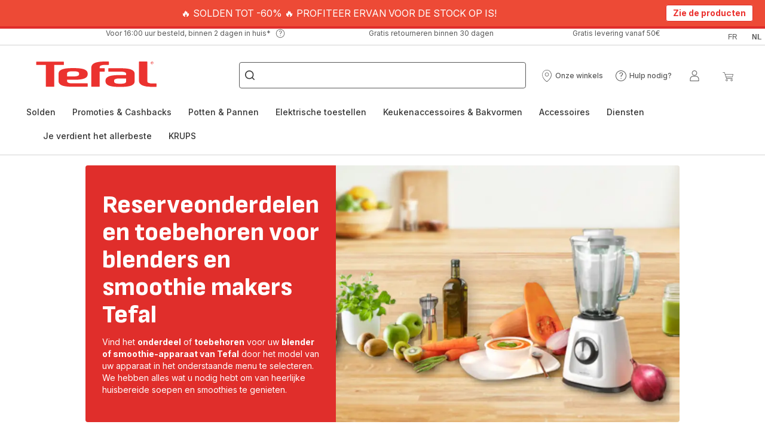

--- FILE ---
content_type: text/html; charset=utf-8
request_url: https://www.tefal.be/nl/accessoireskopen/Voedselbereiding/Blender-en-Smoothiemaker/csc/BlenderAndSmoothiemaker
body_size: 91826
content:
<!DOCTYPE html><html lang="nl-be" dir="ltr"><head>
    <meta charset="utf-8">
    <title>Accessoires en onderdelen webshop voor&nbsp;Blender en Smoothiemaker&nbsp; | Tefal</title>
    <base href="/">
    <meta name="viewport" content="width=device-width, initial-scale=1">
    
    <link rel="preconnect" href="https://brandsites.api.groupe-seb.com" />
    <link rel="dns-prefetch" href="https://brandsites.api.groupe-seb.com" />
  
    <link rel="preconnect" href="https://twicpics.tefal.be" />
    <link rel="dns-prefetch" href="https://twicpics.tefal.be" />
  
    <link rel="alternate" hreflang="fr-FR" href="https://www.tefal.fr/boutique-accessoires/Blender-et-appareil-à-smoothie/csc/BlenderAndSmoothiemaker" />
<link rel="alternate" hreflang="fr-BE" href="https://www.tefal.be/fr/boutique-accessoires/Blender-et-appareil-à-smoothie/csc/BlenderAndSmoothiemaker" />
<link rel="alternate" hreflang="nl-BE" href="https://www.tefal.be/nl/accessoireskopen/Blender-en-Smoothiemaker/csc/BlenderAndSmoothiemaker" />

    
    <script>localStorage.setItem('spartacus⚿⚿language', '"nl_be"')</script>
    <script type="text/javascript">
      const userAgent = navigator.userAgent;
      if (!(/bot|crawl|slurp|spider|mediapartners|Qualys/i.test(userAgent)) && !(userAgent === '' || userAgent === null || userAgent === undefined)) {
        ;window.NREUM||(NREUM={});NREUM.init={distributed_tracing:{enabled:true},privacy:{cookies_enabled:true},ajax:{deny_list:["bam.nr-data.net"]}};
        ;NREUM.loader_config={
          agentID: "1103312215",
          accountID: "1663259",
          trustKey: "1059767",
          xpid: 'VQABUlRWARABVFZSBQcCXl0E',
          licenseKey: "517787514b",
          applicationID: "1103312215"
        };
        ;NREUM.info={
          beacon:"bam.nr-data.net",
          errorBeacon:"bam.nr-data.net",
          licenseKey:"517787514b",
          applicationID:"1103312215",
          sa:1
        };
        ;/*! For license information please see nr-loader-full-1.299.0.min.js.LICENSE.txt */
(()=>{var e,t,r={8122:(e,t,r)=>{"use strict";r.d(t,{a:()=>i});var n=r(944);function i(e,t){try{if(!e||"object"!=typeof e)return(0,n.R)(3);if(!t||"object"!=typeof t)return(0,n.R)(4);const r=Object.create(Object.getPrototypeOf(t),Object.getOwnPropertyDescriptors(t)),o=0===Object.keys(r).length?e:r;for(let a in o)if(void 0!==e[a])try{if(null===e[a]){r[a]=null;continue}Array.isArray(e[a])&&Array.isArray(t[a])?r[a]=Array.from(new Set([...e[a],...t[a]])):"object"==typeof e[a]&&"object"==typeof t[a]?r[a]=i(e[a],t[a]):r[a]=e[a]}catch(e){r[a]||(0,n.R)(1,e)}return r}catch(e){(0,n.R)(2,e)}}},2555:(e,t,r)=>{"use strict";r.d(t,{D:()=>s,f:()=>a});var n=r(384),i=r(8122);const o={beacon:n.NT.beacon,errorBeacon:n.NT.errorBeacon,licenseKey:void 0,applicationID:void 0,sa:void 0,queueTime:void 0,applicationTime:void 0,ttGuid:void 0,user:void 0,account:void 0,product:void 0,extra:void 0,jsAttributes:{},userAttributes:void 0,atts:void 0,transactionName:void 0,tNamePlain:void 0};function a(e){try{return!!e.licenseKey&&!!e.errorBeacon&&!!e.applicationID}catch(e){return!1}}const s=e=>(0,i.a)(e,o)},7699:(e,t,r)=>{"use strict";r.d(t,{It:()=>i,No:()=>n,qh:()=>a,uh:()=>o});const n=16e3,i=1e6,o="NR_CONTAINER_AGENT",a="SESSION_ERROR"},9324:(e,t,r)=>{"use strict";r.d(t,{F3:()=>i,Xs:()=>o,Yq:()=>a,xv:()=>n});const n="1.299.0",i="PROD",o="CDN",a="^2.0.0-alpha.18"},6154:(e,t,r)=>{"use strict";r.d(t,{OF:()=>u,RI:()=>i,WN:()=>f,bv:()=>o,gm:()=>a,lR:()=>l,m:()=>c,mw:()=>s,sb:()=>d});var n=r(1863);const i="undefined"!=typeof window&&!!window.document,o="undefined"!=typeof WorkerGlobalScope&&("undefined"!=typeof self&&self instanceof WorkerGlobalScope&&self.navigator instanceof WorkerNavigator||"undefined"!=typeof globalThis&&globalThis instanceof WorkerGlobalScope&&globalThis.navigator instanceof WorkerNavigator),a=i?window:"undefined"!=typeof WorkerGlobalScope&&("undefined"!=typeof self&&self instanceof WorkerGlobalScope&&self||"undefined"!=typeof globalThis&&globalThis instanceof WorkerGlobalScope&&globalThis),s=Boolean("hidden"===a?.document?.visibilityState),c=""+a?.location,u=/iPad|iPhone|iPod/.test(a.navigator?.userAgent),d=u&&"undefined"==typeof SharedWorker,l=(()=>{const e=a.navigator?.userAgent?.match(/Firefox[/\s](\d+\.\d+)/);return Array.isArray(e)&&e.length>=2?+e[1]:0})(),f=Date.now()-(0,n.t)()},7295:(e,t,r)=>{"use strict";r.d(t,{Xv:()=>a,gX:()=>i,iW:()=>o});var n=[];function i(e){if(!e||o(e))return!1;if(0===n.length)return!0;for(var t=0;t<n.length;t++){var r=n[t];if("*"===r.hostname)return!1;if(s(r.hostname,e.hostname)&&c(r.pathname,e.pathname))return!1}return!0}function o(e){return void 0===e.hostname}function a(e){if(n=[],e&&e.length)for(var t=0;t<e.length;t++){let r=e[t];if(!r)continue;0===r.indexOf("http://")?r=r.substring(7):0===r.indexOf("https://")&&(r=r.substring(8));const i=r.indexOf("/");let o,a;i>0?(o=r.substring(0,i),a=r.substring(i)):(o=r,a="");let[s]=o.split(":");n.push({hostname:s,pathname:a})}}function s(e,t){return!(e.length>t.length)&&t.indexOf(e)===t.length-e.length}function c(e,t){return 0===e.indexOf("/")&&(e=e.substring(1)),0===t.indexOf("/")&&(t=t.substring(1)),""===e||e===t}},3241:(e,t,r)=>{"use strict";r.d(t,{W:()=>o});var n=r(6154);const i="newrelic";function o(e={}){try{n.gm.dispatchEvent(new CustomEvent(i,{detail:e}))}catch(e){}}},1687:(e,t,r)=>{"use strict";r.d(t,{Ak:()=>u,Ze:()=>f,x3:()=>d});var n=r(3241),i=r(7836),o=r(3606),a=r(860),s=r(2646);const c={};function u(e,t){const r={staged:!1,priority:a.P3[t]||0};l(e),c[e].get(t)||c[e].set(t,r)}function d(e,t){e&&c[e]&&(c[e].get(t)&&c[e].delete(t),p(e,t,!1),c[e].size&&h(e))}function l(e){if(!e)throw new Error("agentIdentifier required");c[e]||(c[e]=new Map)}function f(e="",t="feature",r=!1){if(l(e),!e||!c[e].get(t)||r)return p(e,t);c[e].get(t).staged=!0,h(e)}function h(e){const t=Array.from(c[e]);t.every((([e,t])=>t.staged))&&(t.sort(((e,t)=>e[1].priority-t[1].priority)),t.forEach((([t])=>{c[e].delete(t),p(e,t)})))}function p(e,t,r=!0){const a=e?i.ee.get(e):i.ee,c=o.i.handlers;if(!a.aborted&&a.backlog&&c){if((0,n.W)({agentIdentifier:e,type:"lifecycle",name:"drain",feature:t}),r){const e=a.backlog[t],r=c[t];if(r){for(let t=0;e&&t<e.length;++t)g(e[t],r);Object.entries(r).forEach((([e,t])=>{Object.values(t||{}).forEach((t=>{t[0]?.on&&t[0]?.context()instanceof s.y&&t[0].on(e,t[1])}))}))}}a.isolatedBacklog||delete c[t],a.backlog[t]=null,a.emit("drain-"+t,[])}}function g(e,t){var r=e[1];Object.values(t[r]||{}).forEach((t=>{var r=e[0];if(t[0]===r){var n=t[1],i=e[3],o=e[2];n.apply(i,o)}}))}},7836:(e,t,r)=>{"use strict";r.d(t,{P:()=>s,ee:()=>c});var n=r(384),i=r(8990),o=r(2646),a=r(5607);const s="nr@context:".concat(a.W),c=function e(t,r){var n={},a={},d={},l=!1;try{l=16===r.length&&u.initializedAgents?.[r]?.runtime.isolatedBacklog}catch(e){}var f={on:p,addEventListener:p,removeEventListener:function(e,t){var r=n[e];if(!r)return;for(var i=0;i<r.length;i++)r[i]===t&&r.splice(i,1)},emit:function(e,r,n,i,o){!1!==o&&(o=!0);if(c.aborted&&!i)return;t&&o&&t.emit(e,r,n);var s=h(n);g(e).forEach((e=>{e.apply(s,r)}));var u=v()[a[e]];u&&u.push([f,e,r,s]);return s},get:m,listeners:g,context:h,buffer:function(e,t){const r=v();if(t=t||"feature",f.aborted)return;Object.entries(e||{}).forEach((([e,n])=>{a[n]=t,t in r||(r[t]=[])}))},abort:function(){f._aborted=!0,Object.keys(f.backlog).forEach((e=>{delete f.backlog[e]}))},isBuffering:function(e){return!!v()[a[e]]},debugId:r,backlog:l?{}:t&&"object"==typeof t.backlog?t.backlog:{},isolatedBacklog:l};return Object.defineProperty(f,"aborted",{get:()=>{let e=f._aborted||!1;return e||(t&&(e=t.aborted),e)}}),f;function h(e){return e&&e instanceof o.y?e:e?(0,i.I)(e,s,(()=>new o.y(s))):new o.y(s)}function p(e,t){n[e]=g(e).concat(t)}function g(e){return n[e]||[]}function m(t){return d[t]=d[t]||e(f,t)}function v(){return f.backlog}}(void 0,"globalEE"),u=(0,n.Zm)();u.ee||(u.ee=c)},2646:(e,t,r)=>{"use strict";r.d(t,{y:()=>n});class n{constructor(e){this.contextId=e}}},9908:(e,t,r)=>{"use strict";r.d(t,{d:()=>n,p:()=>i});var n=r(7836).ee.get("handle");function i(e,t,r,i,o){o?(o.buffer([e],i),o.emit(e,t,r)):(n.buffer([e],i),n.emit(e,t,r))}},3606:(e,t,r)=>{"use strict";r.d(t,{i:()=>o});var n=r(9908);o.on=a;var i=o.handlers={};function o(e,t,r,o){a(o||n.d,i,e,t,r)}function a(e,t,r,i,o){o||(o="feature"),e||(e=n.d);var a=t[o]=t[o]||{};(a[r]=a[r]||[]).push([e,i])}},3878:(e,t,r)=>{"use strict";function n(e,t){return{capture:e,passive:!1,signal:t}}function i(e,t,r=!1,i){window.addEventListener(e,t,n(r,i))}function o(e,t,r=!1,i){document.addEventListener(e,t,n(r,i))}r.d(t,{DD:()=>o,jT:()=>n,sp:()=>i})},5607:(e,t,r)=>{"use strict";r.d(t,{W:()=>n});const n=(0,r(9566).bz)()},9566:(e,t,r)=>{"use strict";r.d(t,{LA:()=>s,ZF:()=>c,bz:()=>a,el:()=>u});var n=r(6154);const i="xxxxxxxx-xxxx-4xxx-yxxx-xxxxxxxxxxxx";function o(e,t){return e?15&e[t]:16*Math.random()|0}function a(){const e=n.gm?.crypto||n.gm?.msCrypto;let t,r=0;return e&&e.getRandomValues&&(t=e.getRandomValues(new Uint8Array(30))),i.split("").map((e=>"x"===e?o(t,r++).toString(16):"y"===e?(3&o()|8).toString(16):e)).join("")}function s(e){const t=n.gm?.crypto||n.gm?.msCrypto;let r,i=0;t&&t.getRandomValues&&(r=t.getRandomValues(new Uint8Array(e)));const a=[];for(var s=0;s<e;s++)a.push(o(r,i++).toString(16));return a.join("")}function c(){return s(16)}function u(){return s(32)}},2614:(e,t,r)=>{"use strict";r.d(t,{BB:()=>a,H3:()=>n,g:()=>u,iL:()=>c,tS:()=>s,uh:()=>i,wk:()=>o});const n="NRBA",i="SESSION",o=144e5,a=18e5,s={STARTED:"session-started",PAUSE:"session-pause",RESET:"session-reset",RESUME:"session-resume",UPDATE:"session-update"},c={SAME_TAB:"same-tab",CROSS_TAB:"cross-tab"},u={OFF:0,FULL:1,ERROR:2}},1863:(e,t,r)=>{"use strict";function n(){return Math.floor(performance.now())}r.d(t,{t:()=>n})},7485:(e,t,r)=>{"use strict";r.d(t,{D:()=>i});var n=r(6154);function i(e){if(0===(e||"").indexOf("data:"))return{protocol:"data"};try{const t=new URL(e,location.href),r={port:t.port,hostname:t.hostname,pathname:t.pathname,search:t.search,protocol:t.protocol.slice(0,t.protocol.indexOf(":")),sameOrigin:t.protocol===n.gm?.location?.protocol&&t.host===n.gm?.location?.host};return r.port&&""!==r.port||("http:"===t.protocol&&(r.port="80"),"https:"===t.protocol&&(r.port="443")),r.pathname&&""!==r.pathname?r.pathname.startsWith("/")||(r.pathname="/".concat(r.pathname)):r.pathname="/",r}catch(e){return{}}}},944:(e,t,r)=>{"use strict";r.d(t,{R:()=>i});var n=r(3241);function i(e,t){"function"==typeof console.debug&&(console.debug("New Relic Warning: https://github.com/newrelic/newrelic-browser-agent/blob/main/docs/warning-codes.md#".concat(e),t),(0,n.W)({agentIdentifier:null,drained:null,type:"data",name:"warn",feature:"warn",data:{code:e,secondary:t}}))}},5701:(e,t,r)=>{"use strict";r.d(t,{B:()=>o,t:()=>a});var n=r(3241);const i=new Set,o={};function a(e,t){const r=t.agentIdentifier;o[r]??={},e&&"object"==typeof e&&(i.has(r)||(t.ee.emit("rumresp",[e]),o[r]=e,i.add(r),(0,n.W)({agentIdentifier:r,loaded:!0,drained:!0,type:"lifecycle",name:"load",feature:void 0,data:e})))}},8990:(e,t,r)=>{"use strict";r.d(t,{I:()=>i});var n=Object.prototype.hasOwnProperty;function i(e,t,r){if(n.call(e,t))return e[t];var i=r();if(Object.defineProperty&&Object.keys)try{return Object.defineProperty(e,t,{value:i,writable:!0,enumerable:!1}),i}catch(e){}return e[t]=i,i}},6389:(e,t,r)=>{"use strict";function n(e,t=500,r={}){const n=r?.leading||!1;let i;return(...r)=>{n&&void 0===i&&(e.apply(this,r),i=setTimeout((()=>{i=clearTimeout(i)}),t)),n||(clearTimeout(i),i=setTimeout((()=>{e.apply(this,r)}),t))}}function i(e){let t=!1;return(...r)=>{t||(t=!0,e.apply(this,r))}}r.d(t,{J:()=>i,s:()=>n})},1910:(e,t,r)=>{"use strict";r.d(t,{i:()=>o});var n=r(944);const i=new Map;function o(...e){return e.every((e=>{if(i.has(e))return i.get(e);const t="function"==typeof e&&e.toString().includes("[native code]");return t||(0,n.R)(64,e?.name||e?.toString()),i.set(e,t),t}))}},3304:(e,t,r)=>{"use strict";r.d(t,{A:()=>o});var n=r(7836);const i=()=>{const e=new WeakSet;return(t,r)=>{if("object"==typeof r&&null!==r){if(e.has(r))return;e.add(r)}return r}};function o(e){try{return JSON.stringify(e,i())??""}catch(e){try{n.ee.emit("internal-error",[e])}catch(e){}return""}}},3496:(e,t,r)=>{"use strict";function n(e){return!e||!(!e.licenseKey||!e.applicationID)}function i(e,t){return!e||e.licenseKey===t.info.licenseKey&&e.applicationID===t.info.applicationID}r.d(t,{A:()=>i,I:()=>n})},5289:(e,t,r)=>{"use strict";r.d(t,{GG:()=>o,Qr:()=>s,sB:()=>a});var n=r(3878);function i(){return"undefined"==typeof document||"complete"===document.readyState}function o(e,t){if(i())return e();(0,n.sp)("load",e,t)}function a(e){if(i())return e();(0,n.DD)("DOMContentLoaded",e)}function s(e){if(i())return e();(0,n.sp)("popstate",e)}},384:(e,t,r)=>{"use strict";r.d(t,{NT:()=>a,US:()=>d,Zm:()=>s,bQ:()=>u,dV:()=>c,pV:()=>l});var n=r(6154),i=r(1863),o=r(1910);const a={beacon:"bam.nr-data.net",errorBeacon:"bam.nr-data.net"};function s(){return n.gm.NREUM||(n.gm.NREUM={}),void 0===n.gm.newrelic&&(n.gm.newrelic=n.gm.NREUM),n.gm.NREUM}function c(){let e=s();return e.o||(e.o={ST:n.gm.setTimeout,SI:n.gm.setImmediate||n.gm.setInterval,CT:n.gm.clearTimeout,XHR:n.gm.XMLHttpRequest,REQ:n.gm.Request,EV:n.gm.Event,PR:n.gm.Promise,MO:n.gm.MutationObserver,FETCH:n.gm.fetch,WS:n.gm.WebSocket},(0,o.i)(...Object.values(e.o))),e}function u(e,t){let r=s();r.initializedAgents??={},t.initializedAt={ms:(0,i.t)(),date:new Date},r.initializedAgents[e]=t}function d(e,t){s()[e]=t}function l(){return function(){let e=s();const t=e.info||{};e.info={beacon:a.beacon,errorBeacon:a.errorBeacon,...t}}(),function(){let e=s();const t=e.init||{};e.init={...t}}(),c(),function(){let e=s();const t=e.loader_config||{};e.loader_config={...t}}(),s()}},2843:(e,t,r)=>{"use strict";r.d(t,{u:()=>i});var n=r(3878);function i(e,t=!1,r,i){(0,n.DD)("visibilitychange",(function(){if(t)return void("hidden"===document.visibilityState&&e());e(document.visibilityState)}),r,i)}},8139:(e,t,r)=>{"use strict";r.d(t,{u:()=>f});var n=r(7836),i=r(3434),o=r(8990),a=r(6154);const s={},c=a.gm.XMLHttpRequest,u="addEventListener",d="removeEventListener",l="nr@wrapped:".concat(n.P);function f(e){var t=function(e){return(e||n.ee).get("events")}(e);if(s[t.debugId]++)return t;s[t.debugId]=1;var r=(0,i.YM)(t,!0);function f(e){r.inPlace(e,[u,d],"-",p)}function p(e,t){return e[1]}return"getPrototypeOf"in Object&&(a.RI&&h(document,f),c&&h(c.prototype,f),h(a.gm,f)),t.on(u+"-start",(function(e,t){var n=e[1];if(null!==n&&("function"==typeof n||"object"==typeof n)&&"newrelic"!==e[0]){var i=(0,o.I)(n,l,(function(){var e={object:function(){if("function"!=typeof n.handleEvent)return;return n.handleEvent.apply(n,arguments)},function:n}[typeof n];return e?r(e,"fn-",null,e.name||"anonymous"):n}));this.wrapped=e[1]=i}})),t.on(d+"-start",(function(e){e[1]=this.wrapped||e[1]})),t}function h(e,t,...r){let n=e;for(;"object"==typeof n&&!Object.prototype.hasOwnProperty.call(n,u);)n=Object.getPrototypeOf(n);n&&t(n,...r)}},3434:(e,t,r)=>{"use strict";r.d(t,{Jt:()=>o,YM:()=>u});var n=r(7836),i=r(5607);const o="nr@original:".concat(i.W),a=50;var s=Object.prototype.hasOwnProperty,c=!1;function u(e,t){return e||(e=n.ee),r.inPlace=function(e,t,n,i,o){n||(n="");const a="-"===n.charAt(0);for(let s=0;s<t.length;s++){const c=t[s],u=e[c];l(u)||(e[c]=r(u,a?c+n:n,i,c,o))}},r.flag=o,r;function r(t,r,n,c,u){return l(t)?t:(r||(r=""),nrWrapper[o]=t,function(e,t,r){if(Object.defineProperty&&Object.keys)try{return Object.keys(e).forEach((function(r){Object.defineProperty(t,r,{get:function(){return e[r]},set:function(t){return e[r]=t,t}})})),t}catch(e){d([e],r)}for(var n in e)s.call(e,n)&&(t[n]=e[n])}(t,nrWrapper,e),nrWrapper);function nrWrapper(){var o,s,l,f;let h;try{s=this,o=[...arguments],l="function"==typeof n?n(o,s):n||{}}catch(t){d([t,"",[o,s,c],l],e)}i(r+"start",[o,s,c],l,u);const p=performance.now();let g;try{return f=t.apply(s,o),g=performance.now(),f}catch(e){throw g=performance.now(),i(r+"err",[o,s,e],l,u),h=e,h}finally{const e=g-p,t={start:p,end:g,duration:e,isLongTask:e>=a,methodName:c,thrownError:h};t.isLongTask&&i("long-task",[t,s],l,u),i(r+"end",[o,s,f],l,u)}}}function i(r,n,i,o){if(!c||t){var a=c;c=!0;try{e.emit(r,n,i,t,o)}catch(t){d([t,r,n,i],e)}c=a}}}function d(e,t){t||(t=n.ee);try{t.emit("internal-error",e)}catch(e){}}function l(e){return!(e&&"function"==typeof e&&e.apply&&!e[o])}},9300:(e,t,r)=>{"use strict";r.d(t,{T:()=>n});const n=r(860).K7.ajax},3333:(e,t,r)=>{"use strict";r.d(t,{$v:()=>d,TZ:()=>n,Xh:()=>c,Zp:()=>i,kd:()=>u,mq:()=>s,nf:()=>a,qN:()=>o});const n=r(860).K7.genericEvents,i=["auxclick","click","copy","keydown","paste","scrollend"],o=["focus","blur"],a=4,s=1e3,c=2e3,u=["PageAction","UserAction","BrowserPerformance"],d={MARKS:"experimental.marks",MEASURES:"experimental.measures",RESOURCES:"experimental.resources"}},6774:(e,t,r)=>{"use strict";r.d(t,{T:()=>n});const n=r(860).K7.jserrors},993:(e,t,r)=>{"use strict";r.d(t,{A$:()=>o,ET:()=>a,TZ:()=>s,p_:()=>i});var n=r(860);const i={ERROR:"ERROR",WARN:"WARN",INFO:"INFO",DEBUG:"DEBUG",TRACE:"TRACE"},o={OFF:0,ERROR:1,WARN:2,INFO:3,DEBUG:4,TRACE:5},a="log",s=n.K7.logging},3785:(e,t,r)=>{"use strict";r.d(t,{R:()=>c,b:()=>u});var n=r(9908),i=r(1863),o=r(860),a=r(8154),s=r(993);function c(e,t,r={},c=s.p_.INFO,u,d=(0,i.t)()){(0,n.p)(a.xV,["API/logging/".concat(c.toLowerCase(),"/called")],void 0,o.K7.metrics,e),(0,n.p)(s.ET,[d,t,r,c,u],void 0,o.K7.logging,e)}function u(e){return"string"==typeof e&&Object.values(s.p_).some((t=>t===e.toUpperCase().trim()))}},8154:(e,t,r)=>{"use strict";r.d(t,{z_:()=>o,XG:()=>s,TZ:()=>n,rs:()=>i,xV:()=>a});r(6154),r(9566),r(384);const n=r(860).K7.metrics,i="sm",o="cm",a="storeSupportabilityMetrics",s="storeEventMetrics"},6630:(e,t,r)=>{"use strict";r.d(t,{T:()=>n});const n=r(860).K7.pageViewEvent},782:(e,t,r)=>{"use strict";r.d(t,{T:()=>n});const n=r(860).K7.pageViewTiming},6344:(e,t,r)=>{"use strict";r.d(t,{BB:()=>d,G4:()=>o,Qb:()=>l,TZ:()=>i,Ug:()=>a,_s:()=>s,bc:()=>u,yP:()=>c});var n=r(2614);const i=r(860).K7.sessionReplay,o={RECORD:"recordReplay",PAUSE:"pauseReplay",ERROR_DURING_REPLAY:"errorDuringReplay"},a=.12,s={DomContentLoaded:0,Load:1,FullSnapshot:2,IncrementalSnapshot:3,Meta:4,Custom:5},c={[n.g.ERROR]:15e3,[n.g.FULL]:3e5,[n.g.OFF]:0},u={RESET:{message:"Session was reset",sm:"Reset"},IMPORT:{message:"Recorder failed to import",sm:"Import"},TOO_MANY:{message:"429: Too Many Requests",sm:"Too-Many"},TOO_BIG:{message:"Payload was too large",sm:"Too-Big"},CROSS_TAB:{message:"Session Entity was set to OFF on another tab",sm:"Cross-Tab"},ENTITLEMENTS:{message:"Session Replay is not allowed and will not be started",sm:"Entitlement"}},d=5e3,l={API:"api",RESUME:"resume",SWITCH_TO_FULL:"switchToFull",INITIALIZE:"initialize",PRELOAD:"preload"}},5270:(e,t,r)=>{"use strict";r.d(t,{Aw:()=>a,SR:()=>o,rF:()=>s});var n=r(384),i=r(7767);function o(e){return!!(0,n.dV)().o.MO&&(0,i.V)(e)&&!0===e?.session_trace.enabled}function a(e){return!0===e?.session_replay.preload&&o(e)}function s(e,t){try{if("string"==typeof t?.type){if("password"===t.type.toLowerCase())return"*".repeat(e?.length||0);if(void 0!==t?.dataset?.nrUnmask||t?.classList?.contains("nr-unmask"))return e}}catch(e){}return"string"==typeof e?e.replace(/[\S]/g,"*"):"*".repeat(e?.length||0)}},3738:(e,t,r)=>{"use strict";r.d(t,{He:()=>i,Kp:()=>s,Lc:()=>u,Rz:()=>d,TZ:()=>n,bD:()=>o,d3:()=>a,jx:()=>l,sl:()=>f,uP:()=>c});const n=r(860).K7.sessionTrace,i="bstResource",o="resource",a="-start",s="-end",c="fn"+a,u="fn"+s,d="pushState",l=1e3,f=3e4},4234:(e,t,r)=>{"use strict";r.d(t,{W:()=>o});var n=r(7836),i=r(1687);class o{constructor(e,t){this.agentIdentifier=e,this.ee=n.ee.get(e),this.featureName=t,this.blocked=!1}deregisterDrain(){(0,i.x3)(this.agentIdentifier,this.featureName)}}},7767:(e,t,r)=>{"use strict";r.d(t,{V:()=>i});var n=r(6154);const i=e=>n.RI&&!0===e?.privacy.cookies_enabled},1741:(e,t,r)=>{"use strict";r.d(t,{W:()=>o});var n=r(944),i=r(4261);class o{#e(e,...t){if(this[e]!==o.prototype[e])return this[e](...t);(0,n.R)(35,e)}addPageAction(e,t){return this.#e(i.hG,e,t)}register(e){return this.#e(i.eY,e)}recordCustomEvent(e,t){return this.#e(i.fF,e,t)}setPageViewName(e,t){return this.#e(i.Fw,e,t)}setCustomAttribute(e,t,r){return this.#e(i.cD,e,t,r)}noticeError(e,t){return this.#e(i.o5,e,t)}setUserId(e){return this.#e(i.Dl,e)}setApplicationVersion(e){return this.#e(i.nb,e)}setErrorHandler(e){return this.#e(i.bt,e)}addRelease(e,t){return this.#e(i.k6,e,t)}log(e,t){return this.#e(i.$9,e,t)}start(){return this.#e(i.d3)}finished(e){return this.#e(i.BL,e)}recordReplay(){return this.#e(i.CH)}pauseReplay(){return this.#e(i.Tb)}addToTrace(e){return this.#e(i.U2,e)}setCurrentRouteName(e){return this.#e(i.PA,e)}interaction(){return this.#e(i.dT)}wrapLogger(e,t,r){return this.#e(i.Wb,e,t,r)}measure(e,t){return this.#e(i.V1,e,t)}}},4261:(e,t,r)=>{"use strict";r.d(t,{$9:()=>u,BL:()=>s,CH:()=>h,Dl:()=>R,Fw:()=>y,PA:()=>m,Pl:()=>n,Tb:()=>l,U2:()=>o,V1:()=>T,Wb:()=>w,bt:()=>b,cD:()=>v,d3:()=>x,dT:()=>c,eY:()=>p,fF:()=>f,hG:()=>i,k6:()=>a,nb:()=>g,o5:()=>d});const n="api-",i="addPageAction",o="addToTrace",a="addRelease",s="finished",c="interaction",u="log",d="noticeError",l="pauseReplay",f="recordCustomEvent",h="recordReplay",p="register",g="setApplicationVersion",m="setCurrentRouteName",v="setCustomAttribute",b="setErrorHandler",y="setPageViewName",R="setUserId",x="start",w="wrapLogger",T="measure"},5205:(e,t,r)=>{"use strict";r.d(t,{j:()=>A});var n=r(384),i=r(1741);var o=r(2555),a=r(3333);const s=e=>{if(!e||"string"!=typeof e)return!1;try{document.createDocumentFragment().querySelector(e)}catch{return!1}return!0};var c=r(2614),u=r(944),d=r(8122);const l="[data-nr-mask]",f=e=>(0,d.a)(e,(()=>{const e={feature_flags:[],experimental:{marks:!1,measures:!1,resources:!1},mask_selector:"*",block_selector:"[data-nr-block]",mask_input_options:{color:!1,date:!1,"datetime-local":!1,email:!1,month:!1,number:!1,range:!1,search:!1,tel:!1,text:!1,time:!1,url:!1,week:!1,textarea:!1,select:!1,password:!0}};return{ajax:{deny_list:void 0,block_internal:!0,enabled:!0,autoStart:!0},api:{allow_registered_children:!0,duplicate_registered_data:!1},distributed_tracing:{enabled:void 0,exclude_newrelic_header:void 0,cors_use_newrelic_header:void 0,cors_use_tracecontext_headers:void 0,allowed_origins:void 0},get feature_flags(){return e.feature_flags},set feature_flags(t){e.feature_flags=t},generic_events:{enabled:!0,autoStart:!0},harvest:{interval:30},jserrors:{enabled:!0,autoStart:!0},logging:{enabled:!0,autoStart:!0},metrics:{enabled:!0,autoStart:!0},obfuscate:void 0,page_action:{enabled:!0},page_view_event:{enabled:!0,autoStart:!0},page_view_timing:{enabled:!0,autoStart:!0},performance:{get capture_marks(){return e.feature_flags.includes(a.$v.MARKS)||e.experimental.marks},set capture_marks(t){e.experimental.marks=t},get capture_measures(){return e.feature_flags.includes(a.$v.MEASURES)||e.experimental.measures},set capture_measures(t){e.experimental.measures=t},capture_detail:!0,resources:{get enabled(){return e.feature_flags.includes(a.$v.RESOURCES)||e.experimental.resources},set enabled(t){e.experimental.resources=t},asset_types:[],first_party_domains:[],ignore_newrelic:!0}},privacy:{cookies_enabled:!0},proxy:{assets:void 0,beacon:void 0},session:{expiresMs:c.wk,inactiveMs:c.BB},session_replay:{autoStart:!0,enabled:!1,preload:!1,sampling_rate:10,error_sampling_rate:100,collect_fonts:!1,inline_images:!1,fix_stylesheets:!0,mask_all_inputs:!0,get mask_text_selector(){return e.mask_selector},set mask_text_selector(t){s(t)?e.mask_selector="".concat(t,",").concat(l):""===t||null===t?e.mask_selector=l:(0,u.R)(5,t)},get block_class(){return"nr-block"},get ignore_class(){return"nr-ignore"},get mask_text_class(){return"nr-mask"},get block_selector(){return e.block_selector},set block_selector(t){s(t)?e.block_selector+=",".concat(t):""!==t&&(0,u.R)(6,t)},get mask_input_options(){return e.mask_input_options},set mask_input_options(t){t&&"object"==typeof t?e.mask_input_options={...t,password:!0}:(0,u.R)(7,t)}},session_trace:{enabled:!0,autoStart:!0},soft_navigations:{enabled:!0,autoStart:!0},spa:{enabled:!0,autoStart:!0},ssl:void 0,user_actions:{enabled:!0,elementAttributes:["id","className","tagName","type"]}}})());var h=r(6154),p=r(9324);let g=0;const m={buildEnv:p.F3,distMethod:p.Xs,version:p.xv,originTime:h.WN},v={appMetadata:{},customTransaction:void 0,denyList:void 0,disabled:!1,entityManager:void 0,harvester:void 0,isolatedBacklog:!1,isRecording:!1,loaderType:void 0,maxBytes:3e4,obfuscator:void 0,onerror:void 0,ptid:void 0,releaseIds:{},session:void 0,timeKeeper:void 0,jsAttributesMetadata:{bytes:0},get harvestCount(){return++g}},b=e=>{const t=(0,d.a)(e,v),r=Object.keys(m).reduce(((e,t)=>(e[t]={value:m[t],writable:!1,configurable:!0,enumerable:!0},e)),{});return Object.defineProperties(t,r)};var y=r(5701);const R=e=>{const t=e.startsWith("http");e+="/",r.p=t?e:"https://"+e};var x=r(7836),w=r(3241);const T={accountID:void 0,trustKey:void 0,agentID:void 0,licenseKey:void 0,applicationID:void 0,xpid:void 0},E=e=>(0,d.a)(e,T),_=new Set;function A(e,t={},r,a){let{init:s,info:c,loader_config:u,runtime:d={},exposed:l=!0}=t;if(!c){const e=(0,n.pV)();s=e.init,c=e.info,u=e.loader_config}e.init=f(s||{}),e.loader_config=E(u||{}),c.jsAttributes??={},h.bv&&(c.jsAttributes.isWorker=!0),e.info=(0,o.D)(c);const p=e.init,g=[c.beacon,c.errorBeacon];_.has(e.agentIdentifier)||(p.proxy.assets&&(R(p.proxy.assets),g.push(p.proxy.assets)),p.proxy.beacon&&g.push(p.proxy.beacon),e.beacons=[...g],function(e){const t=(0,n.pV)();Object.getOwnPropertyNames(i.W.prototype).forEach((r=>{const n=i.W.prototype[r];if("function"!=typeof n||"constructor"===n)return;let o=t[r];e[r]&&!1!==e.exposed&&"micro-agent"!==e.runtime?.loaderType&&(t[r]=(...t)=>{const n=e[r](...t);return o?o(...t):n})}))}(e),(0,n.US)("activatedFeatures",y.B),e.runSoftNavOverSpa&&=!0===p.soft_navigations.enabled&&p.feature_flags.includes("soft_nav")),d.denyList=[...p.ajax.deny_list||[],...p.ajax.block_internal?g:[]],d.ptid=e.agentIdentifier,d.loaderType=r,e.runtime=b(d),_.has(e.agentIdentifier)||(e.ee=x.ee.get(e.agentIdentifier),e.exposed=l,(0,w.W)({agentIdentifier:e.agentIdentifier,drained:!!y.B?.[e.agentIdentifier],type:"lifecycle",name:"initialize",feature:void 0,data:e.config})),_.add(e.agentIdentifier)}},8374:(e,t,r)=>{r.nc=(()=>{try{return document?.currentScript?.nonce}catch(e){}return""})()},860:(e,t,r)=>{"use strict";r.d(t,{$J:()=>d,K7:()=>c,P3:()=>u,XX:()=>i,Yy:()=>s,df:()=>o,qY:()=>n,v4:()=>a});const n="events",i="jserrors",o="browser/blobs",a="rum",s="browser/logs",c={ajax:"ajax",genericEvents:"generic_events",jserrors:i,logging:"logging",metrics:"metrics",pageAction:"page_action",pageViewEvent:"page_view_event",pageViewTiming:"page_view_timing",sessionReplay:"session_replay",sessionTrace:"session_trace",softNav:"soft_navigations",spa:"spa"},u={[c.pageViewEvent]:1,[c.pageViewTiming]:2,[c.metrics]:3,[c.jserrors]:4,[c.spa]:5,[c.ajax]:6,[c.sessionTrace]:7,[c.softNav]:8,[c.sessionReplay]:9,[c.logging]:10,[c.genericEvents]:11},d={[c.pageViewEvent]:a,[c.pageViewTiming]:n,[c.ajax]:n,[c.spa]:n,[c.softNav]:n,[c.metrics]:i,[c.jserrors]:i,[c.sessionTrace]:o,[c.sessionReplay]:o,[c.logging]:s,[c.genericEvents]:"ins"}}},n={};function i(e){var t=n[e];if(void 0!==t)return t.exports;var o=n[e]={exports:{}};return r[e](o,o.exports,i),o.exports}i.m=r,i.d=(e,t)=>{for(var r in t)i.o(t,r)&&!i.o(e,r)&&Object.defineProperty(e,r,{enumerable:!0,get:t[r]})},i.f={},i.e=e=>Promise.all(Object.keys(i.f).reduce(((t,r)=>(i.f[r](e,t),t)),[])),i.u=e=>({95:"nr-full-compressor",222:"nr-full-recorder",891:"nr-full"}[e]+"-1.299.0.min.js"),i.o=(e,t)=>Object.prototype.hasOwnProperty.call(e,t),e={},t="NRBA-1.299.0.PROD:",i.l=(r,n,o,a)=>{if(e[r])e[r].push(n);else{var s,c;if(void 0!==o)for(var u=document.getElementsByTagName("script"),d=0;d<u.length;d++){var l=u[d];if(l.getAttribute("src")==r||l.getAttribute("data-webpack")==t+o){s=l;break}}if(!s){c=!0;var f={891:"sha512-mDMx3jS+hIoGS7tBseu+k2zPqU6n6pTJOQvDTXT2ppatJ1HNnA/VkWCHmab8Rhd+19YfmlUmCEUc1xlWzCmcCw==",222:"sha512-haqQ9y3REbdlfINdzlM/4nAg4OdftO7z40XdwKda202eUWojGcyKOpa60y4hJokwI6oZc/+jiDFE2GhDFIVWww==",95:"sha512-nLMcl84yLIeO2Nd/BH+0MvCtfl8PEYVG29NrIaF7drt9ereKcCGbmR1CK9c/ey9k4Y3eBm8LukySzppjj5Ll2g=="};(s=document.createElement("script")).charset="utf-8",s.timeout=120,i.nc&&s.setAttribute("nonce",i.nc),s.setAttribute("data-webpack",t+o),s.src=r,0!==s.src.indexOf(window.location.origin+"/")&&(s.crossOrigin="anonymous"),f[a]&&(s.integrity=f[a])}e[r]=[n];var h=(t,n)=>{s.onerror=s.onload=null,clearTimeout(p);var i=e[r];if(delete e[r],s.parentNode&&s.parentNode.removeChild(s),i&&i.forEach((e=>e(n))),t)return t(n)},p=setTimeout(h.bind(null,void 0,{type:"timeout",target:s}),12e4);s.onerror=h.bind(null,s.onerror),s.onload=h.bind(null,s.onload),c&&document.head.appendChild(s)}},i.r=e=>{"undefined"!=typeof Symbol&&Symbol.toStringTag&&Object.defineProperty(e,Symbol.toStringTag,{value:"Module"}),Object.defineProperty(e,"__esModule",{value:!0})},i.p="https://js-agent.newrelic.com/",(()=>{var e={85:0,959:0};i.f.j=(t,r)=>{var n=i.o(e,t)?e[t]:void 0;if(0!==n)if(n)r.push(n[2]);else{var o=new Promise(((r,i)=>n=e[t]=[r,i]));r.push(n[2]=o);var a=i.p+i.u(t),s=new Error;i.l(a,(r=>{if(i.o(e,t)&&(0!==(n=e[t])&&(e[t]=void 0),n)){var o=r&&("load"===r.type?"missing":r.type),a=r&&r.target&&r.target.src;s.message="Loading chunk "+t+" failed.\n("+o+": "+a+")",s.name="ChunkLoadError",s.type=o,s.request=a,n[1](s)}}),"chunk-"+t,t)}};var t=(t,r)=>{var n,o,[a,s,c]=r,u=0;if(a.some((t=>0!==e[t]))){for(n in s)i.o(s,n)&&(i.m[n]=s[n]);if(c)c(i)}for(t&&t(r);u<a.length;u++)o=a[u],i.o(e,o)&&e[o]&&e[o][0](),e[o]=0},r=self["webpackChunk:NRBA-1.299.0.PROD"]=self["webpackChunk:NRBA-1.299.0.PROD"]||[];r.forEach(t.bind(null,0)),r.push=t.bind(null,r.push.bind(r))})(),(()=>{"use strict";i(8374);var e=i(9566),t=i(1741);class r extends t.W{agentIdentifier=(0,e.LA)(16)}var n=i(860);const o=Object.values(n.K7);var a=i(5205);var s=i(9908),c=i(1863),u=i(4261),d=i(3241),l=i(944),f=i(5701),h=i(8154);function p(e,t,i,o){const a=o||i;!a||a[e]&&a[e]!==r.prototype[e]||(a[e]=function(){(0,s.p)(h.xV,["API/"+e+"/called"],void 0,n.K7.metrics,i.ee),(0,d.W)({agentIdentifier:i.agentIdentifier,drained:!!f.B?.[i.agentIdentifier],type:"data",name:"api",feature:u.Pl+e,data:{}});try{return t.apply(this,arguments)}catch(e){(0,l.R)(23,e)}})}function g(e,t,r,n,i){const o=e.info;null===r?delete o.jsAttributes[t]:o.jsAttributes[t]=r,(i||null===r)&&(0,s.p)(u.Pl+n,[(0,c.t)(),t,r],void 0,"session",e.ee)}var m=i(1687),v=i(4234),b=i(5289),y=i(6154),R=i(5270),x=i(7767),w=i(6389),T=i(7699);class E extends v.W{constructor(e,t){super(e.agentIdentifier,t),this.agentRef=e,this.abortHandler=void 0,this.featAggregate=void 0,this.onAggregateImported=void 0,this.deferred=Promise.resolve(),!1===e.init[this.featureName].autoStart?this.deferred=new Promise(((t,r)=>{this.ee.on("manual-start-all",(0,w.J)((()=>{(0,m.Ak)(e.agentIdentifier,this.featureName),t()})))})):(0,m.Ak)(e.agentIdentifier,t)}importAggregator(e,t,r={}){if(this.featAggregate)return;let n;this.onAggregateImported=new Promise((e=>{n=e}));const o=async()=>{let o;await this.deferred;try{if((0,x.V)(e.init)){const{setupAgentSession:t}=await i.e(891).then(i.bind(i,8766));o=t(e)}}catch(e){(0,l.R)(20,e),this.ee.emit("internal-error",[e]),(0,s.p)(T.qh,[e],void 0,this.featureName,this.ee)}try{if(!this.#t(this.featureName,o,e.init))return(0,m.Ze)(this.agentIdentifier,this.featureName),void n(!1);const{Aggregate:i}=await t();this.featAggregate=new i(e,r),e.runtime.harvester.initializedAggregates.push(this.featAggregate),n(!0)}catch(e){(0,l.R)(34,e),this.abortHandler?.(),(0,m.Ze)(this.agentIdentifier,this.featureName,!0),n(!1),this.ee&&this.ee.abort()}};y.RI?(0,b.GG)((()=>o()),!0):o()}#t(e,t,r){if(this.blocked)return!1;switch(e){case n.K7.sessionReplay:return(0,R.SR)(r)&&!!t;case n.K7.sessionTrace:return!!t;default:return!0}}}var _=i(6630),A=i(2614);class S extends E{static featureName=_.T;constructor(e){var t;super(e,_.T),this.setupInspectionEvents(e.agentIdentifier),t=e,p(u.Fw,(function(e,r){"string"==typeof e&&("/"!==e.charAt(0)&&(e="/"+e),t.runtime.customTransaction=(r||"http://custom.transaction")+e,(0,s.p)(u.Pl+u.Fw,[(0,c.t)()],void 0,void 0,t.ee))}),t),this.ee.on("api-send-rum",((e,t)=>(0,s.p)("send-rum",[e,t],void 0,this.featureName,this.ee))),this.importAggregator(e,(()=>i.e(891).then(i.bind(i,7550))))}setupInspectionEvents(e){const t=(t,r)=>{t&&(0,d.W)({agentIdentifier:e,timeStamp:t.timeStamp,loaded:"complete"===t.target.readyState,type:"window",name:r,data:t.target.location+""})};(0,b.sB)((e=>{t(e,"DOMContentLoaded")})),(0,b.GG)((e=>{t(e,"load")})),(0,b.Qr)((e=>{t(e,"navigate")})),this.ee.on(A.tS.UPDATE,((t,r)=>{(0,d.W)({agentIdentifier:e,type:"lifecycle",name:"session",data:r})}))}}var O=i(384);var N=i(2843),I=i(3878),P=i(782);class k extends E{static featureName=P.T;constructor(e){super(e,P.T),y.RI&&((0,N.u)((()=>(0,s.p)("docHidden",[(0,c.t)()],void 0,P.T,this.ee)),!0),(0,I.sp)("pagehide",(()=>(0,s.p)("winPagehide",[(0,c.t)()],void 0,P.T,this.ee))),this.importAggregator(e,(()=>i.e(891).then(i.bind(i,9917)))))}}class j extends E{static featureName=h.TZ;constructor(e){super(e,h.TZ),y.RI&&document.addEventListener("securitypolicyviolation",(e=>{(0,s.p)(h.xV,["Generic/CSPViolation/Detected"],void 0,this.featureName,this.ee)})),this.importAggregator(e,(()=>i.e(891).then(i.bind(i,6555))))}}var C=i(6774),L=i(3304);class H{constructor(e,t,r,n,i){this.name="UncaughtError",this.message="string"==typeof e?e:(0,L.A)(e),this.sourceURL=t,this.line=r,this.column=n,this.__newrelic=i}}function M(e){return F(e)?e:new H(void 0!==e?.message?e.message:e,e?.filename||e?.sourceURL,e?.lineno||e?.line,e?.colno||e?.col,e?.__newrelic,e?.cause)}function D(e){const t="Unhandled Promise Rejection: ";if(!e?.reason)return;if(F(e.reason)){try{e.reason.message.startsWith(t)||(e.reason.message=t+e.reason.message)}catch(e){}return M(e.reason)}const r=M(e.reason);return(r.message||"").startsWith(t)||(r.message=t+r.message),r}function K(e){if(e.error instanceof SyntaxError&&!/:\d+$/.test(e.error.stack?.trim())){const t=new H(e.message,e.filename,e.lineno,e.colno,e.error.__newrelic,e.cause);return t.name=SyntaxError.name,t}return F(e.error)?e.error:M(e)}function F(e){return e instanceof Error&&!!e.stack}function W(e,t,r,i,o=(0,c.t)()){"string"==typeof e&&(e=new Error(e)),(0,s.p)("err",[e,o,!1,t,r.runtime.isRecording,void 0,i],void 0,n.K7.jserrors,r.ee),(0,s.p)("uaErr",[],void 0,n.K7.genericEvents,r.ee)}var B=i(3496),U=i(993),G=i(3785);function V(e,{customAttributes:t={},level:r=U.p_.INFO}={},n,i,o=(0,c.t)()){(0,G.R)(n.ee,e,t,r,i,o)}function z(e,t,r,i,o=(0,c.t)()){(0,s.p)(u.Pl+u.hG,[o,e,t,i],void 0,n.K7.genericEvents,r.ee)}function Z(e){p(u.eY,(function(t){return function(e,t){const r={};let i,o;(0,l.R)(54,"newrelic.register"),e.init.api.allow_registered_children||(i=()=>(0,l.R)(55));t&&(0,B.I)(t)||(i=()=>(0,l.R)(48,t));const a={addPageAction:(n,i={})=>{u(z,[n,{...r,...i},e],t)},log:(n,i={})=>{u(V,[n,{...i,customAttributes:{...r,...i.customAttributes||{}}},e],t)},noticeError:(n,i={})=>{u(W,[n,{...r,...i},e],t)},setApplicationVersion:e=>{r["application.version"]=e},setCustomAttribute:(e,t)=>{r[e]=t},setUserId:e=>{r["enduser.id"]=e},metadata:{customAttributes:r,target:t,get connected(){return o||Promise.reject(new Error("Failed to connect"))}}};i?i():o=new Promise(((n,i)=>{try{const o=e.runtime?.entityManager;let s=!!o?.get().entityGuid,c=o?.getEntityGuidFor(t.licenseKey,t.applicationID),u=!!c;if(s&&u)t.entityGuid=c,n(a);else{const d=setTimeout((()=>i(new Error("Failed to connect - Timeout"))),15e3);function l(r){(0,B.A)(r,e)?s||=!0:t.licenseKey===r.licenseKey&&t.applicationID===r.applicationID&&(u=!0,t.entityGuid=r.entityGuid),s&&u&&(clearTimeout(d),e.ee.removeEventListener("entity-added",l),n(a))}e.ee.emit("api-send-rum",[r,t]),e.ee.on("entity-added",l)}}catch(f){i(f)}}));const u=async(t,r,a)=>{if(i)return i();const u=(0,c.t)();(0,s.p)(h.xV,["API/register/".concat(t.name,"/called")],void 0,n.K7.metrics,e.ee);try{await o;const n=e.init.api.duplicate_registered_data;(!0===n||Array.isArray(n)&&n.includes(a.entityGuid))&&t(...r,void 0,u),t(...r,a.entityGuid,u)}catch(e){(0,l.R)(50,e)}};return a}(e,t)}),e)}class q extends E{static featureName=C.T;constructor(e){var t;super(e,C.T),t=e,p(u.o5,((e,r)=>W(e,r,t)),t),function(e){p(u.bt,(function(t){e.runtime.onerror=t}),e)}(e),function(e){let t=0;p(u.k6,(function(e,r){++t>10||(this.runtime.releaseIds[e.slice(-200)]=(""+r).slice(-200))}),e)}(e),Z(e);try{this.removeOnAbort=new AbortController}catch(e){}this.ee.on("internal-error",((t,r)=>{this.abortHandler&&(0,s.p)("ierr",[M(t),(0,c.t)(),!0,{},e.runtime.isRecording,r],void 0,this.featureName,this.ee)})),y.gm.addEventListener("unhandledrejection",(t=>{this.abortHandler&&(0,s.p)("err",[D(t),(0,c.t)(),!1,{unhandledPromiseRejection:1},e.runtime.isRecording],void 0,this.featureName,this.ee)}),(0,I.jT)(!1,this.removeOnAbort?.signal)),y.gm.addEventListener("error",(t=>{this.abortHandler&&(0,s.p)("err",[K(t),(0,c.t)(),!1,{},e.runtime.isRecording],void 0,this.featureName,this.ee)}),(0,I.jT)(!1,this.removeOnAbort?.signal)),this.abortHandler=this.#r,this.importAggregator(e,(()=>i.e(891).then(i.bind(i,2176))))}#r(){this.removeOnAbort?.abort(),this.abortHandler=void 0}}var X=i(8990);let Y=1;function Q(e){const t=typeof e;return!e||"object"!==t&&"function"!==t?-1:e===y.gm?0:(0,X.I)(e,"nr@id",(function(){return Y++}))}function J(e){if("string"==typeof e&&e.length)return e.length;if("object"==typeof e){if("undefined"!=typeof ArrayBuffer&&e instanceof ArrayBuffer&&e.byteLength)return e.byteLength;if("undefined"!=typeof Blob&&e instanceof Blob&&e.size)return e.size;if(!("undefined"!=typeof FormData&&e instanceof FormData))try{return(0,L.A)(e).length}catch(e){return}}}var ee=i(8139),te=i(7836),re=i(3434);const ne={},ie=["open","send"];function oe(e){var t=e||te.ee;const r=function(e){return(e||te.ee).get("xhr")}(t);if(void 0===y.gm.XMLHttpRequest)return r;if(ne[r.debugId]++)return r;ne[r.debugId]=1,(0,ee.u)(t);var n=(0,re.YM)(r),i=y.gm.XMLHttpRequest,o=y.gm.MutationObserver,a=y.gm.Promise,s=y.gm.setInterval,c="readystatechange",u=["onload","onerror","onabort","onloadstart","onloadend","onprogress","ontimeout"],d=[],f=y.gm.XMLHttpRequest=function(e){const t=new i(e),o=r.context(t);try{r.emit("new-xhr",[t],o),t.addEventListener(c,(a=o,function(){var e=this;e.readyState>3&&!a.resolved&&(a.resolved=!0,r.emit("xhr-resolved",[],e)),n.inPlace(e,u,"fn-",b)}),(0,I.jT)(!1))}catch(e){(0,l.R)(15,e);try{r.emit("internal-error",[e])}catch(e){}}var a;return t};function h(e,t){n.inPlace(t,["onreadystatechange"],"fn-",b)}if(function(e,t){for(var r in e)t[r]=e[r]}(i,f),f.prototype=i.prototype,n.inPlace(f.prototype,ie,"-xhr-",b),r.on("send-xhr-start",(function(e,t){h(e,t),function(e){d.push(e),o&&(p?p.then(v):s?s(v):(g=-g,m.data=g))}(t)})),r.on("open-xhr-start",h),o){var p=a&&a.resolve();if(!s&&!a){var g=1,m=document.createTextNode(g);new o(v).observe(m,{characterData:!0})}}else t.on("fn-end",(function(e){e[0]&&e[0].type===c||v()}));function v(){for(var e=0;e<d.length;e++)h(0,d[e]);d.length&&(d=[])}function b(e,t){return t}return r}var ae="fetch-",se=ae+"body-",ce=["arrayBuffer","blob","json","text","formData"],ue=y.gm.Request,de=y.gm.Response,le="prototype";const fe={};function he(e){const t=function(e){return(e||te.ee).get("fetch")}(e);if(!(ue&&de&&y.gm.fetch))return t;if(fe[t.debugId]++)return t;function r(e,r,n){var i=e[r];"function"==typeof i&&(e[r]=function(){var e,r=[...arguments],o={};t.emit(n+"before-start",[r],o),o[te.P]&&o[te.P].dt&&(e=o[te.P].dt);var a=i.apply(this,r);return t.emit(n+"start",[r,e],a),a.then((function(e){return t.emit(n+"end",[null,e],a),e}),(function(e){throw t.emit(n+"end",[e],a),e}))})}return fe[t.debugId]=1,ce.forEach((e=>{r(ue[le],e,se),r(de[le],e,se)})),r(y.gm,"fetch",ae),t.on(ae+"end",(function(e,r){var n=this;if(r){var i=r.headers.get("content-length");null!==i&&(n.rxSize=i),t.emit(ae+"done",[null,r],n)}else t.emit(ae+"done",[e],n)})),t}var pe=i(7485);class ge{constructor(e){this.agentRef=e}generateTracePayload(t){const r=this.agentRef.loader_config;if(!this.shouldGenerateTrace(t)||!r)return null;var n=(r.accountID||"").toString()||null,i=(r.agentID||"").toString()||null,o=(r.trustKey||"").toString()||null;if(!n||!i)return null;var a=(0,e.ZF)(),s=(0,e.el)(),c=Date.now(),u={spanId:a,traceId:s,timestamp:c};return(t.sameOrigin||this.isAllowedOrigin(t)&&this.useTraceContextHeadersForCors())&&(u.traceContextParentHeader=this.generateTraceContextParentHeader(a,s),u.traceContextStateHeader=this.generateTraceContextStateHeader(a,c,n,i,o)),(t.sameOrigin&&!this.excludeNewrelicHeader()||!t.sameOrigin&&this.isAllowedOrigin(t)&&this.useNewrelicHeaderForCors())&&(u.newrelicHeader=this.generateTraceHeader(a,s,c,n,i,o)),u}generateTraceContextParentHeader(e,t){return"00-"+t+"-"+e+"-01"}generateTraceContextStateHeader(e,t,r,n,i){return i+"@nr=0-1-"+r+"-"+n+"-"+e+"----"+t}generateTraceHeader(e,t,r,n,i,o){if(!("function"==typeof y.gm?.btoa))return null;var a={v:[0,1],d:{ty:"Browser",ac:n,ap:i,id:e,tr:t,ti:r}};return o&&n!==o&&(a.d.tk=o),btoa((0,L.A)(a))}shouldGenerateTrace(e){return this.agentRef.init?.distributed_tracing?.enabled&&this.isAllowedOrigin(e)}isAllowedOrigin(e){var t=!1;const r=this.agentRef.init?.distributed_tracing;if(e.sameOrigin)t=!0;else if(r?.allowed_origins instanceof Array)for(var n=0;n<r.allowed_origins.length;n++){var i=(0,pe.D)(r.allowed_origins[n]);if(e.hostname===i.hostname&&e.protocol===i.protocol&&e.port===i.port){t=!0;break}}return t}excludeNewrelicHeader(){var e=this.agentRef.init?.distributed_tracing;return!!e&&!!e.exclude_newrelic_header}useNewrelicHeaderForCors(){var e=this.agentRef.init?.distributed_tracing;return!!e&&!1!==e.cors_use_newrelic_header}useTraceContextHeadersForCors(){var e=this.agentRef.init?.distributed_tracing;return!!e&&!!e.cors_use_tracecontext_headers}}var me=i(9300),ve=i(7295);function be(e){return"string"==typeof e?e:e instanceof(0,O.dV)().o.REQ?e.url:y.gm?.URL&&e instanceof URL?e.href:void 0}var ye=["load","error","abort","timeout"],Re=ye.length,xe=(0,O.dV)().o.REQ,we=(0,O.dV)().o.XHR;const Te="X-NewRelic-App-Data";class Ee extends E{static featureName=me.T;constructor(e){super(e,me.T),this.dt=new ge(e),this.handler=(e,t,r,n)=>(0,s.p)(e,t,r,n,this.ee);try{const e={xmlhttprequest:"xhr",fetch:"fetch",beacon:"beacon"};y.gm?.performance?.getEntriesByType("resource").forEach((t=>{if(t.initiatorType in e&&0!==t.responseStatus){const r={status:t.responseStatus},i={rxSize:t.transferSize,duration:Math.floor(t.duration),cbTime:0};_e(r,t.name),this.handler("xhr",[r,i,t.startTime,t.responseEnd,e[t.initiatorType]],void 0,n.K7.ajax)}}))}catch(e){}he(this.ee),oe(this.ee),function(e,t,r,i){function o(e){var t=this;t.totalCbs=0,t.called=0,t.cbTime=0,t.end=E,t.ended=!1,t.xhrGuids={},t.lastSize=null,t.loadCaptureCalled=!1,t.params=this.params||{},t.metrics=this.metrics||{},t.latestLongtaskEnd=0,e.addEventListener("load",(function(r){_(t,e)}),(0,I.jT)(!1)),y.lR||e.addEventListener("progress",(function(e){t.lastSize=e.loaded}),(0,I.jT)(!1))}function a(e){this.params={method:e[0]},_e(this,e[1]),this.metrics={}}function u(t,r){e.loader_config.xpid&&this.sameOrigin&&r.setRequestHeader("X-NewRelic-ID",e.loader_config.xpid);var n=i.generateTracePayload(this.parsedOrigin);if(n){var o=!1;n.newrelicHeader&&(r.setRequestHeader("newrelic",n.newrelicHeader),o=!0),n.traceContextParentHeader&&(r.setRequestHeader("traceparent",n.traceContextParentHeader),n.traceContextStateHeader&&r.setRequestHeader("tracestate",n.traceContextStateHeader),o=!0),o&&(this.dt=n)}}function d(e,r){var n=this.metrics,i=e[0],o=this;if(n&&i){var a=J(i);a&&(n.txSize=a)}this.startTime=(0,c.t)(),this.body=i,this.listener=function(e){try{"abort"!==e.type||o.loadCaptureCalled||(o.params.aborted=!0),("load"!==e.type||o.called===o.totalCbs&&(o.onloadCalled||"function"!=typeof r.onload)&&"function"==typeof o.end)&&o.end(r)}catch(e){try{t.emit("internal-error",[e])}catch(e){}}};for(var s=0;s<Re;s++)r.addEventListener(ye[s],this.listener,(0,I.jT)(!1))}function l(e,t,r){this.cbTime+=e,t?this.onloadCalled=!0:this.called+=1,this.called!==this.totalCbs||!this.onloadCalled&&"function"==typeof r.onload||"function"!=typeof this.end||this.end(r)}function f(e,t){var r=""+Q(e)+!!t;this.xhrGuids&&!this.xhrGuids[r]&&(this.xhrGuids[r]=!0,this.totalCbs+=1)}function p(e,t){var r=""+Q(e)+!!t;this.xhrGuids&&this.xhrGuids[r]&&(delete this.xhrGuids[r],this.totalCbs-=1)}function g(){this.endTime=(0,c.t)()}function m(e,r){r instanceof we&&"load"===e[0]&&t.emit("xhr-load-added",[e[1],e[2]],r)}function v(e,r){r instanceof we&&"load"===e[0]&&t.emit("xhr-load-removed",[e[1],e[2]],r)}function b(e,t,r){t instanceof we&&("onload"===r&&(this.onload=!0),("load"===(e[0]&&e[0].type)||this.onload)&&(this.xhrCbStart=(0,c.t)()))}function R(e,r){this.xhrCbStart&&t.emit("xhr-cb-time",[(0,c.t)()-this.xhrCbStart,this.onload,r],r)}function x(e){var t,r=e[1]||{};if("string"==typeof e[0]?0===(t=e[0]).length&&y.RI&&(t=""+y.gm.location.href):e[0]&&e[0].url?t=e[0].url:y.gm?.URL&&e[0]&&e[0]instanceof URL?t=e[0].href:"function"==typeof e[0].toString&&(t=e[0].toString()),"string"==typeof t&&0!==t.length){t&&(this.parsedOrigin=(0,pe.D)(t),this.sameOrigin=this.parsedOrigin.sameOrigin);var n=i.generateTracePayload(this.parsedOrigin);if(n&&(n.newrelicHeader||n.traceContextParentHeader))if(e[0]&&e[0].headers)s(e[0].headers,n)&&(this.dt=n);else{var o={};for(var a in r)o[a]=r[a];o.headers=new Headers(r.headers||{}),s(o.headers,n)&&(this.dt=n),e.length>1?e[1]=o:e.push(o)}}function s(e,t){var r=!1;return t.newrelicHeader&&(e.set("newrelic",t.newrelicHeader),r=!0),t.traceContextParentHeader&&(e.set("traceparent",t.traceContextParentHeader),t.traceContextStateHeader&&e.set("tracestate",t.traceContextStateHeader),r=!0),r}}function w(e,t){this.params={},this.metrics={},this.startTime=(0,c.t)(),this.dt=t,e.length>=1&&(this.target=e[0]),e.length>=2&&(this.opts=e[1]);var r=this.opts||{},n=this.target;_e(this,be(n));var i=(""+(n&&n instanceof xe&&n.method||r.method||"GET")).toUpperCase();this.params.method=i,this.body=r.body,this.txSize=J(r.body)||0}function T(e,t){if(this.endTime=(0,c.t)(),this.params||(this.params={}),(0,ve.iW)(this.params))return;let i;this.params.status=t?t.status:0,"string"==typeof this.rxSize&&this.rxSize.length>0&&(i=+this.rxSize);const o={txSize:this.txSize,rxSize:i,duration:(0,c.t)()-this.startTime};r("xhr",[this.params,o,this.startTime,this.endTime,"fetch"],this,n.K7.ajax)}function E(e){const t=this.params,i=this.metrics;if(!this.ended){this.ended=!0;for(let t=0;t<Re;t++)e.removeEventListener(ye[t],this.listener,!1);t.aborted||(0,ve.iW)(t)||(i.duration=(0,c.t)()-this.startTime,this.loadCaptureCalled||4!==e.readyState?null==t.status&&(t.status=0):_(this,e),i.cbTime=this.cbTime,r("xhr",[t,i,this.startTime,this.endTime,"xhr"],this,n.K7.ajax))}}function _(e,r){e.params.status=r.status;var i=function(e,t){var r=e.responseType;return"json"===r&&null!==t?t:"arraybuffer"===r||"blob"===r||"json"===r?J(e.response):"text"===r||""===r||void 0===r?J(e.responseText):void 0}(r,e.lastSize);if(i&&(e.metrics.rxSize=i),e.sameOrigin&&r.getAllResponseHeaders().indexOf(Te)>=0){var o=r.getResponseHeader(Te);o&&((0,s.p)(h.rs,["Ajax/CrossApplicationTracing/Header/Seen"],void 0,n.K7.metrics,t),e.params.cat=o.split(", ").pop())}e.loadCaptureCalled=!0}t.on("new-xhr",o),t.on("open-xhr-start",a),t.on("open-xhr-end",u),t.on("send-xhr-start",d),t.on("xhr-cb-time",l),t.on("xhr-load-added",f),t.on("xhr-load-removed",p),t.on("xhr-resolved",g),t.on("addEventListener-end",m),t.on("removeEventListener-end",v),t.on("fn-end",R),t.on("fetch-before-start",x),t.on("fetch-start",w),t.on("fn-start",b),t.on("fetch-done",T)}(e,this.ee,this.handler,this.dt),this.importAggregator(e,(()=>i.e(891).then(i.bind(i,3845))))}}function _e(e,t){var r=(0,pe.D)(t),n=e.params||e;n.hostname=r.hostname,n.port=r.port,n.protocol=r.protocol,n.host=r.hostname+":"+r.port,n.pathname=r.pathname,e.parsedOrigin=r,e.sameOrigin=r.sameOrigin}const Ae={},Se=["pushState","replaceState"];function Oe(e){const t=function(e){return(e||te.ee).get("history")}(e);return!y.RI||Ae[t.debugId]++||(Ae[t.debugId]=1,(0,re.YM)(t).inPlace(window.history,Se,"-")),t}var Ne=i(3738);function Ie(e){p(u.BL,(function(t=Date.now()){const r=t-y.WN;r<0&&(0,l.R)(62,t),(0,s.p)(h.XG,[u.BL,{time:r}],void 0,n.K7.metrics,e.ee),e.addToTrace({name:u.BL,start:t,origin:"nr"}),(0,s.p)(u.Pl+u.hG,[r,u.BL],void 0,n.K7.genericEvents,e.ee)}),e)}const{He:Pe,bD:ke,d3:je,Kp:Ce,TZ:Le,Lc:He,uP:Me,Rz:De}=Ne;class Ke extends E{static featureName=Le;constructor(e){var t;super(e,Le),t=e,p(u.U2,(function(e){if(!(e&&"object"==typeof e&&e.name&&e.start))return;const r={n:e.name,s:e.start-y.WN,e:(e.end||e.start)-y.WN,o:e.origin||"",t:"api"};r.s<0||r.e<0||r.e<r.s?(0,l.R)(61,{start:r.s,end:r.e}):(0,s.p)("bstApi",[r],void 0,n.K7.sessionTrace,t.ee)}),t),Ie(e);if(!(0,x.V)(e.init))return void this.deregisterDrain();const r=this.ee;let o;Oe(r),this.eventsEE=(0,ee.u)(r),this.eventsEE.on(Me,(function(e,t){this.bstStart=(0,c.t)()})),this.eventsEE.on(He,(function(e,t){(0,s.p)("bst",[e[0],t,this.bstStart,(0,c.t)()],void 0,n.K7.sessionTrace,r)})),r.on(De+je,(function(e){this.time=(0,c.t)(),this.startPath=location.pathname+location.hash})),r.on(De+Ce,(function(e){(0,s.p)("bstHist",[location.pathname+location.hash,this.startPath,this.time],void 0,n.K7.sessionTrace,r)}));try{o=new PerformanceObserver((e=>{const t=e.getEntries();(0,s.p)(Pe,[t],void 0,n.K7.sessionTrace,r)})),o.observe({type:ke,buffered:!0})}catch(e){}this.importAggregator(e,(()=>i.e(891).then(i.bind(i,6974))),{resourceObserver:o})}}var Fe=i(6344);class We extends E{static featureName=Fe.TZ;#n;recorder;constructor(e){var t;let r;super(e,Fe.TZ),t=e,p(u.CH,(function(){(0,s.p)(u.CH,[],void 0,n.K7.sessionReplay,t.ee)}),t),function(e){p(u.Tb,(function(){(0,s.p)(u.Tb,[],void 0,n.K7.sessionReplay,e.ee)}),e)}(e);try{r=JSON.parse(localStorage.getItem("".concat(A.H3,"_").concat(A.uh)))}catch(e){}(0,R.SR)(e.init)&&this.ee.on(Fe.G4.RECORD,(()=>this.#i())),this.#o(r)&&this.importRecorder().then((e=>{e.startRecording(Fe.Qb.PRELOAD,r?.sessionReplayMode)})),this.importAggregator(this.agentRef,(()=>i.e(891).then(i.bind(i,6167))),this),this.ee.on("err",(e=>{this.blocked||this.agentRef.runtime.isRecording&&(this.errorNoticed=!0,(0,s.p)(Fe.G4.ERROR_DURING_REPLAY,[e],void 0,this.featureName,this.ee))}))}#o(e){return e&&(e.sessionReplayMode===A.g.FULL||e.sessionReplayMode===A.g.ERROR)||(0,R.Aw)(this.agentRef.init)}importRecorder(){return this.recorder?Promise.resolve(this.recorder):(this.#n??=Promise.all([i.e(891),i.e(222)]).then(i.bind(i,8589)).then((({Recorder:e})=>(this.recorder=new e(this),this.recorder))).catch((e=>{throw this.ee.emit("internal-error",[e]),this.blocked=!0,e})),this.#n)}#i(){this.blocked||(this.featAggregate?this.featAggregate.mode!==A.g.FULL&&this.featAggregate.initializeRecording(A.g.FULL,!0,Fe.Qb.API):this.importRecorder().then((()=>{this.recorder.startRecording(Fe.Qb.API,A.g.FULL)})))}}var Be=i(3333);class Ue extends E{static featureName=Be.TZ;constructor(e){super(e,Be.TZ);const t=[e.init.page_action.enabled,e.init.performance.capture_marks,e.init.performance.capture_measures,e.init.user_actions.enabled,e.init.performance.resources.enabled];var r;if(r=e,p(u.hG,((e,t)=>z(e,t,r)),r),function(e){p(u.fF,(function(){(0,s.p)(u.Pl+u.fF,[(0,c.t)(),...arguments],void 0,n.K7.genericEvents,e.ee)}),e)}(e),Ie(e),Z(e),function(e){p(u.V1,(function(t,r){const i=(0,c.t)(),{start:o,end:a,customAttributes:d}=r||{},f={customAttributes:d||{}};if("object"!=typeof f.customAttributes||"string"!=typeof t||0===t.length)return void(0,l.R)(57);const h=(e,t)=>null==e?t:"number"==typeof e?e:e instanceof PerformanceMark?e.startTime:Number.NaN;if(f.start=h(o,0),f.end=h(a,i),Number.isNaN(f.start)||Number.isNaN(f.end))(0,l.R)(57);else{if(f.duration=f.end-f.start,!(f.duration<0))return(0,s.p)(u.Pl+u.V1,[f,t],void 0,n.K7.genericEvents,e.ee),f;(0,l.R)(58)}}),e)}(e),y.RI){if(e.init.user_actions.enabled&&(Be.Zp.forEach((e=>(0,I.sp)(e,(e=>(0,s.p)("ua",[e],void 0,this.featureName,this.ee)),!0))),Be.qN.forEach((e=>{const t=(0,w.s)((e=>{(0,s.p)("ua",[e],void 0,this.featureName,this.ee)}),500,{leading:!0});(0,I.sp)(e,t)}))),e.init.performance.resources.enabled&&y.gm.PerformanceObserver?.supportedEntryTypes.includes("resource")){new PerformanceObserver((e=>{e.getEntries().forEach((e=>{(0,s.p)("browserPerformance.resource",[e],void 0,this.featureName,this.ee)}))})).observe({type:"resource",buffered:!0})}const a=Oe(this.ee);function d(){a.emit("navChange")}a.on("pushState-end",d),a.on("replaceState-end",d),window.addEventListener("hashchange",d,(0,I.jT)(!0,this.removeOnAbort?.signal)),window.addEventListener("popstate",d,(0,I.jT)(!0,this.removeOnAbort?.signal))}try{this.removeOnAbort=new AbortController}catch(f){}function o(t){const r=(0,pe.D)(t);return e.beacons.includes(r.hostname+":"+r.port)}this.abortHandler=()=>{this.removeOnAbort?.abort(),this.abortHandler=void 0},y.gm.addEventListener("error",(()=>{(0,s.p)("uaErr",[],void 0,n.K7.genericEvents,this.ee)}),(0,I.jT)(!1,this.removeOnAbort?.signal)),he(this.ee),oe(this.ee),this.ee.on("open-xhr-start",((e,t)=>{o(e[1])||t.addEventListener("readystatechange",(()=>{2===t.readyState&&(0,s.p)("uaXhr",[],void 0,n.K7.genericEvents,this.ee)}))})),this.ee.on("fetch-start",(e=>{e.length>=1&&!o(be(e[0]))&&(0,s.p)("uaXhr",[],void 0,n.K7.genericEvents,this.ee)})),t.some((e=>e))?this.importAggregator(e,(()=>i.e(891).then(i.bind(i,8019)))):this.deregisterDrain()}}var Ge=i(2646);const Ve=new Map;function ze(e,t,r,n){if("object"!=typeof t||!t||"string"!=typeof r||!r||"function"!=typeof t[r])return(0,l.R)(29);const i=function(e){return(e||te.ee).get("logger")}(e),o=(0,re.YM)(i),a=new Ge.y(te.P);a.level=n.level,a.customAttributes=n.customAttributes;const s=t[r]?.[re.Jt]||t[r];return Ve.set(s,a),o.inPlace(t,[r],"wrap-logger-",(()=>Ve.get(s))),i}var Ze=i(1910);class qe extends E{static featureName=U.TZ;constructor(e){var t;super(e,U.TZ),t=e,p(u.$9,((e,r)=>V(e,r,t)),t),function(e){p(u.Wb,((t,r,{customAttributes:n={},level:i=U.p_.INFO}={})=>{ze(e.ee,t,r,{customAttributes:n,level:i})}),e)}(e),Z(e);const r=this.ee;["log","error","warn","info","debug","trace"].forEach((e=>{(0,Ze.i)(y.gm.console[e]),ze(r,y.gm.console,e,{level:"log"===e?"info":e})})),this.ee.on("wrap-logger-end",(function([e]){const{level:t,customAttributes:n}=this;(0,G.R)(r,e,n,t)})),this.importAggregator(e,(()=>i.e(891).then(i.bind(i,5288))))}}new class extends r{constructor(e){var t;(super(),y.gm)?(this.features={},(0,O.bQ)(this.agentIdentifier,this),this.desiredFeatures=new Set(e.features||[]),this.desiredFeatures.add(S),this.runSoftNavOverSpa=[...this.desiredFeatures].some((e=>e.featureName===n.K7.softNav)),(0,a.j)(this,e,e.loaderType||"agent"),t=this,p(u.cD,(function(e,r,n=!1){if("string"==typeof e){if(["string","number","boolean"].includes(typeof r)||null===r)return g(t,e,r,u.cD,n);(0,l.R)(40,typeof r)}else(0,l.R)(39,typeof e)}),t),function(e){p(u.Dl,(function(t){if("string"==typeof t||null===t)return g(e,"enduser.id",t,u.Dl,!0);(0,l.R)(41,typeof t)}),e)}(this),function(e){p(u.nb,(function(t){if("string"==typeof t||null===t)return g(e,"application.version",t,u.nb,!1);(0,l.R)(42,typeof t)}),e)}(this),function(e){p(u.d3,(function(){e.ee.emit("manual-start-all")}),e)}(this),this.run()):(0,l.R)(21)}get config(){return{info:this.info,init:this.init,loader_config:this.loader_config,runtime:this.runtime}}get api(){return this}run(){try{const e=function(e){const t={};return o.forEach((r=>{t[r]=!!e[r]?.enabled})),t}(this.init),t=[...this.desiredFeatures];t.sort(((e,t)=>n.P3[e.featureName]-n.P3[t.featureName])),t.forEach((t=>{if(!e[t.featureName]&&t.featureName!==n.K7.pageViewEvent)return;if(this.runSoftNavOverSpa&&t.featureName===n.K7.spa)return;if(!this.runSoftNavOverSpa&&t.featureName===n.K7.softNav)return;const r=function(e){switch(e){case n.K7.ajax:return[n.K7.jserrors];case n.K7.sessionTrace:return[n.K7.ajax,n.K7.pageViewEvent];case n.K7.sessionReplay:return[n.K7.sessionTrace];case n.K7.pageViewTiming:return[n.K7.pageViewEvent];default:return[]}}(t.featureName).filter((e=>!(e in this.features)));r.length>0&&(0,l.R)(36,{targetFeature:t.featureName,missingDependencies:r}),this.features[t.featureName]=new t(this)}))}catch(e){(0,l.R)(22,e);for(const e in this.features)this.features[e].abortHandler?.();const t=(0,O.Zm)();delete t.initializedAgents[this.agentIdentifier]?.features,delete this.sharedAggregator;return t.ee.get(this.agentIdentifier).abort(),!1}}}({features:[S,k,Ke,We,Ee,j,q,Ue,qe],loaderType:"pro"})})()})();

      }
    </script>
    <link rel="icon" type="image/x-icon" href="favicon.ico">
    <script>
      tc_vars = [];
    </script>
    <script type="text/javascript">
      (function (w, d, u, a) {
        w[a] =
          w[a] ||
          function () {
            var p = [];
            Array.prototype.push.apply(p, arguments);
            return (w[a].p = w[a].p || []).push(p);
          };
        var g = d.createElement('script');
        g.type = 'text/javascript';
        g.defer = true;
        g.async = true;
        g.src = u;
        var s = d.getElementsByTagName('script')[0];
        s.parentNode.insertBefore(g, s);
      })(window, document, 'https://sdk.skeepers.io/bus.js', 'skpBus');
    </script>
  <link rel="stylesheet" href="styles-5RB22PBW.css"><script src="https://twicpics.tefal.be/?v1" async="" defer=""></script><style ng-app-id="ng">@charset "UTF-8";cx-skip-link{display:none}[data-whatintent=keyboard] cx-skip-link{display:block}cx-page-layout{display:block}@media (max-width: 1279px){cx-page-layout:has(wc-product-details-page)~wc-live-chat sd-chat{bottom:9.6rem;right:1.2rem}}cx-storefront{display:flex;flex-direction:column;min-height:100%}cx-storefront>footer{margin-top:auto;overflow-x:hidden}cx-page-slot{display:block;width:100%}cx-page-slot>*{display:block;position:relative;width:100%}cx-page-slot.PushBanner.ySEEmptySlot{min-height:inherit}body{display:block;height:100%}body.has-header-dark wc-breadcrumbs sd-breadcrumb li a:not([sd-button]),body.has-header-dark wc-breadcrumbs sd-breadcrumb li span,body.has-header-dark wc-breadcrumbs sd-breadcrumb sd-icon{color:#fff}body.has-header-dark .ProductDetailsPageTemplate wc-breadcrumbs sd-breadcrumb li a:not([sd-button]),body.has-header-dark .ProductDetailsPageTemplate wc-breadcrumbs sd-breadcrumb li span,body.has-header-dark .ProductDetailsPageTemplate wc-breadcrumbs sd-breadcrumb sd-icon{color:#595959}body.has-menu-scrolled wc-promo-banners,body.is-scrolled wc-promo-banners{display:none}body .cdk-overlay-container{z-index:1003}body wc-promo-banners{z-index:1000}body header.is-main{pointer-events:none;position:sticky;top:0;z-index:1002}body.is-alpha header.is-main{height:0}body.is-alpha wc-breadcrumbs{position:absolute;top:calc(var(--headerHeight) * 1px)}@media (max-width: 1279px){body wc-breadcrumbs{top:6.4rem}}@media (max-width: 767px){body wc-breadcrumbs{top:1.2rem}}body main{flex:1;position:relative}body .wc-spy-target{display:block;inset:0;position:absolute!important;z-index:-1}body .wc-title,body .wc-component{display:block;position:relative}body .wc-title:empty,body .wc-component:empty{display:none}@media (min-width: 0){body cx-page-slot>.wc-title:not(:empty){border-left:2rem solid transparent;border-right:2rem solid transparent}}@media (min-width: 768px){body cx-page-slot>.wc-title:not(:empty){border-left:2.8rem solid transparent;border-right:2.8rem solid transparent}}@media (min-width: 1280px){body cx-page-slot>.wc-title:not(:empty){border-left:4.4rem solid transparent;border-right:4.4rem solid transparent}}@media (min-width: 1600px){body cx-page-slot>.wc-title:not(:empty){border-left:6.4rem solid transparent;border-right:6.4rem solid transparent}}@media (min-width: 1280px){body cx-page-slot>.wc-title:not(:empty){max-width:58.3333333333%}}@media (min-width: 768px) and (max-width: 1279px){body cx-page-slot>.wc-title:not(:empty){max-width:83.3333333333%}}@media (max-width: 767px){body cx-page-slot>.wc-title:not(:empty){max-width:91.6666666667%}}body .wc-component:not(:empty).is-full-width{margin-right:auto;margin-left:auto;width:100%}@media (min-width: 0){body .wc-component:not(:empty).is-full-width{border-left:2rem solid transparent;border-right:2rem solid transparent}}@media (min-width: 768px){body .wc-component:not(:empty).is-full-width{border-left:2.8rem solid transparent;border-right:2.8rem solid transparent}}@media (min-width: 1280px){body .wc-component:not(:empty).is-full-width{border-left:4.4rem solid transparent;border-right:4.4rem solid transparent}}@media (min-width: 1600px){body .wc-component:not(:empty).is-full-width{border-left:6.4rem solid transparent;border-right:6.4rem solid transparent}}@media (min-width: 320px){body .wc-component:not(:empty).is-full-width{max-width:100%;margin-left:auto;margin-right:auto}}@media (min-width: 768px){body .wc-component:not(:empty).is-full-width{max-width:100%;margin-left:auto;margin-right:auto}}@media (min-width: 1280px){body .wc-component:not(:empty).is-full-width{max-width:100%;margin-left:auto;margin-right:auto}}@media (min-width: 1600px){body .wc-component:not(:empty).is-full-width{max-width:192rem;margin-left:auto;margin-right:auto}}body .wc-component:not(:empty).is-full-width>*:not(sd-heading){margin:auto}body .wc-component:not(:empty):not(.is-base){margin-right:auto;margin-left:auto;width:100%;margin:0 auto 9.6rem}@media (min-width: 0){body .wc-component:not(:empty):not(.is-base){border-left:2rem solid transparent;border-right:2rem solid transparent}}@media (min-width: 768px){body .wc-component:not(:empty):not(.is-base){border-left:2.8rem solid transparent;border-right:2.8rem solid transparent}}@media (min-width: 1280px){body .wc-component:not(:empty):not(.is-base){border-left:4.4rem solid transparent;border-right:4.4rem solid transparent}}@media (min-width: 1600px){body .wc-component:not(:empty):not(.is-base){border-left:6.4rem solid transparent;border-right:6.4rem solid transparent}}@media (min-width: 320px){body .wc-component:not(:empty):not(.is-base){max-width:100%;margin-left:auto;margin-right:auto}}@media (min-width: 768px){body .wc-component:not(:empty):not(.is-base){max-width:100%;margin-left:auto;margin-right:auto}}@media (min-width: 1280px){body .wc-component:not(:empty):not(.is-base){max-width:100%;margin-left:auto;margin-right:auto}}@media (min-width: 1600px){body .wc-component:not(:empty):not(.is-base){max-width:192rem;margin-left:auto;margin-right:auto}}@media (max-width: 1279px){body .wc-component:not(:empty):not(.is-base)>*:not(sd-heading){max-width:100%}}@media (min-width: 1280px){body .wc-component:not(:empty):not(.is-base)>*:not(sd-heading){max-width:91.6666666667%}}@media (min-width: 1600px){body .wc-component:not(:empty):not(.is-base)>*:not(sd-heading){max-width:83.3333333333%}}@media (max-width: 1599px){body .wc-component:not(:empty):not(.is-base){margin:0 auto 6.4rem}}@media (max-width: 767px){body .wc-component:not(:empty):not(.is-base){margin:0 auto 4.4rem}}body .wc-component:not(:empty):not(.is-base)+wc-footnote.wc-component,body .wc-component:not(:empty):not(.is-base)+wc-cms-link-ds.wc-component{margin-top:-6.8rem}@media (max-width: 1599px){body .wc-component:not(:empty):not(.is-base)+wc-footnote.wc-component,body .wc-component:not(:empty):not(.is-base)+wc-cms-link-ds.wc-component{margin-top:-4.4rem}}@media (max-width: 767px){body .wc-component:not(:empty):not(.is-base)+wc-footnote.wc-component,body .wc-component:not(:empty):not(.is-base)+wc-cms-link-ds.wc-component{margin-top:calc(-4.4rem + 2.8rem)}}body .wc-component>sd-title:not(:empty),body .wc-component>sd-heading:not(:empty),body .wc-title:not(:empty),body .wc-template>sd-title:not(:empty),body .wc-template>sd-heading:not(:empty){margin:9.6rem auto 2.8rem}@media (max-width: 1599px){body .wc-component>sd-title:not(:empty),body .wc-component>sd-heading:not(:empty),body .wc-title:not(:empty),body .wc-template>sd-title:not(:empty),body .wc-template>sd-heading:not(:empty){margin:6.4rem auto 2.8rem}}@media (max-width: 767px){body .wc-component>sd-title:not(:empty),body .wc-component>sd-heading:not(:empty),body .wc-title:not(:empty),body .wc-template>sd-title:not(:empty),body .wc-template>sd-heading:not(:empty){margin:4.4rem auto 2.8rem}}@media (max-width: 767px){body .wc-component>sd-title:not(:empty),body .wc-component>sd-heading:not(:empty),body .wc-title:not(:empty),body .wc-template>sd-title:not(:empty),body .wc-template>sd-heading:not(:empty){flex-basis:91.6666666667%;max-width:91.6666666667%}}@media (min-width: 768px){body .wc-component>sd-title:not(:empty),body .wc-component>sd-heading:not(:empty),body .wc-title:not(:empty),body .wc-template>sd-title:not(:empty),body .wc-template>sd-heading:not(:empty){flex-basis:83.3333333333%;max-width:83.3333333333%}}@media (min-width: 1600px){body .wc-component>sd-title:not(:empty),body .wc-component>sd-heading:not(:empty),body .wc-title:not(:empty),body .wc-template>sd-title:not(:empty),body .wc-template>sd-heading:not(:empty){flex-basis:58.3333333333%;max-width:58.3333333333%}}body wc-footnote{margin-right:auto;margin-left:auto;width:100%}@media (min-width: 0){body wc-footnote{padding-left:2rem;padding-right:2rem}}@media (min-width: 768px){body wc-footnote{padding-left:2.8rem;padding-right:2.8rem}}@media (min-width: 1280px){body wc-footnote{padding-left:4.4rem;padding-right:4.4rem}}@media (min-width: 1600px){body wc-footnote{padding-left:6.4rem;padding-right:6.4rem}}@media (min-width: 320px){body wc-footnote{max-width:100%;margin-left:auto;margin-right:auto}}@media (min-width: 768px){body wc-footnote{max-width:100%;margin-left:auto;margin-right:auto}}@media (min-width: 1280px){body wc-footnote{max-width:100%;margin-left:auto;margin-right:auto}}@media (min-width: 1600px){body wc-footnote{max-width:192rem;margin-left:auto;margin-right:auto}}body wc-footnote sd-footnote{margin:auto}@media (max-width: 1279px){body wc-footnote sd-footnote{max-width:100%}}@media (min-width: 1280px){body wc-footnote sd-footnote{max-width:91.6666666667%}}@media (min-width: 1600px){body wc-footnote sd-footnote{max-width:83.3333333333%}}body wc-footer wc-navigation-footer-module sd-navigation-footer.is-active-brand.is-theme-light.is-rowenta,body wc-footer wc-navigation-footer-module sd-navigation-footer.is-active-brand.is-theme-dark.is-rowenta{--skeepers-widget-star-color: #f0c300}body wc-footer wc-navigation-footer-module sd-navigation-footer.is-active-brand.is-theme-light.is-rowenta .skeepers_carousel_container .carousel-content,body wc-footer wc-navigation-footer-module sd-navigation-footer.is-active-brand.is-theme-dark.is-rowenta .skeepers_carousel_container .carousel-content{background:#fff!important}body wc-footer wc-navigation-footer-module sd-navigation-footer.is-active-brand.is-theme-light.is-rowenta .skeepers_carousel_container .stars__item,body wc-footer wc-navigation-footer-module sd-navigation-footer.is-active-brand.is-theme-dark.is-rowenta .skeepers_carousel_container .stars__item{background:var(--color-skeeper-rating)!important}body wc-footer wc-navigation-footer-module sd-navigation-footer.is-active-brand.is-theme-light.is-rowenta .skeepers_carousel_container .stars__item:not(last-of-type),body wc-footer wc-navigation-footer-module sd-navigation-footer.is-active-brand.is-theme-dark.is-rowenta .skeepers_carousel_container .stars__item:not(last-of-type){margin-right:0}body wc-footer wc-navigation-footer-module sd-navigation-footer.is-active-brand.is-theme-light.is-rowenta .skeepers_carousel_container .stars__item:after,body wc-footer wc-navigation-footer-module sd-navigation-footer.is-active-brand.is-theme-dark.is-rowenta .skeepers_carousel_container .stars__item:after{content:none!important}body wc-footer wc-navigation-footer-module sd-navigation-footer.is-active-brand.is-theme-light.is-rowenta .skeepers_carousel_container .stars__item .star-svg,body wc-footer wc-navigation-footer-module sd-navigation-footer.is-active-brand.is-theme-dark.is-rowenta .skeepers_carousel_container .stars__item .star-svg{stroke:var(--skeepers-widget-star-color)!important}body wc-footer wc-navigation-footer-module sd-navigation-footer.is-active-brand.is-theme-light.is-rowenta .skeepers_carousel_container .review__rating .review__rating-fact,body wc-footer wc-navigation-footer-module sd-navigation-footer.is-active-brand.is-theme-dark.is-rowenta .skeepers_carousel_container .review__rating .review__rating-fact{color:var(--color-primary-dark)!important}@media (max-width: 767px){body wc-footer wc-navigation-footer-module sd-navigation-footer .skeepers_carousel_container{margin:0}}@media (max-width: 767px){body wc-footer wc-navigation-footer-module sd-navigation-footer .skeepers_carousel_container .rating__value{margin:0}}@media (max-width: 767px){body wc-footer wc-navigation-footer-module sd-navigation-footer .skeepers_carousel_container .carousel-container{display:none;margin:0}}body wc-footer wc-navigation-footer-module sd-navigation-footer.is-theme-dark.is-rowenta{--skeepers-widget-star-color: #106a96}body wc-footer wc-navigation-footer-module sd-navigation-footer.is-theme-dark.is-rowenta .skeepers_carousel_container .stars__item{background:var(--color-skeeper-rating)!important}body wc-footer wc-navigation-footer-module sd-navigation-footer.is-theme-dark.is-rowenta .skeepers_carousel_container .stars__item:after{content:none!important}body wc-footer wc-navigation-footer-module sd-navigation-footer.is-theme-dark.is-rowenta .skeepers_carousel_container .stars__item .star-svg{stroke:var(--color-primary-base)!important}body wc-footer wc-navigation-footer-module sd-navigation-footer.is-theme-dark.is-rowenta .skeepers_carousel_container .review__rating .review__rating-fact{color:var(--color-primary-base)!important}body wc-footer wc-navigation-footer-module sd-navigation-footer.is-theme-dark .skeepers_carousel_container .tooltip-modern:after,body wc-footer wc-navigation-footer-module sd-navigation-footer.is-theme-dark #skeepers_carousel_modal .tooltip-modern:after{background-image:url("data:image/svg+xml;charset=UTF-8,%3csvg width=%2716%27 height=%2716%27 viewBox=%270 0 16 16%27 fill=%27none%27 xmlns=%27http://www.w3.org/2000/svg%27%3e%3cpath d=%27M7.99935 3.25C5.22591 3.25 2.99935 5.49609 2.99935 8.25C2.99935 11.0234 5.22591 13.25 7.99935 13.25C10.7533 13.25 12.9993 11.0234 12.9993 8.25C12.9993 5.49609 10.7533 3.25 7.99935 3.25ZM7.99935 5.75C8.33138 5.75 8.62435 6.04297 8.62435 6.375C8.62435 6.72656 8.33138 7 7.99935 7C7.64778 7 7.37435 6.72656 7.37435 6.375C7.37435 6.04297 7.64778 5.75 7.99935 5.75ZM8.7806 10.75H7.2181C6.94466 10.75 6.74935 10.5547 6.74935 10.2812C6.74935 10.0273 6.94466 9.8125 7.2181 9.8125H7.5306V8.5625H7.37435C7.10091 8.5625 6.9056 8.36719 6.9056 8.09375C6.9056 7.83984 7.10091 7.625 7.37435 7.625H7.99935C8.25325 7.625 8.4681 7.83984 8.4681 8.09375V9.8125H8.7806C9.0345 9.8125 9.24935 10.0273 9.24935 10.2812C9.24935 10.5547 9.0345 10.75 8.7806 10.75Z%27 fill=%27%23FFF%27/%3e%3c/svg%3e")}body wc-footer wc-navigation-footer-module sd-navigation-footer.is-theme-dark .skeepers_carousel_container .rating__details,body wc-footer wc-navigation-footer-module sd-navigation-footer.is-theme-dark .skeepers_carousel_container #nr-total-reviews{color:#fff}body wc-footer wc-navigation-footer-module sd-navigation-footer.is-theme-dark .skeepers_carousel_container .carousel-content{background-color:var(--color-skeeper-background)!important}body wc-footer wc-navigation-footer-module sd-navigation-footer.is-theme-dark .skeepers_carousel_container .rating__value-numeric{color:var(--color-skeeper-rating)!important}body wc-footer wc-navigation-footer-module sd-navigation-footer.is-theme-dark .skeepers_carousel_container .widget-logo-hyperlink{background:#fff}body wc-footer wc-navigation-footer-module sd-navigation-footer.is-theme-dark .skeepers_carousel_container .slide-arrow{color:#fff!important}body wc-footer wc-navigation-footer-module sd-navigation-footer.is-theme-dark .skeepers_carousel_container .swiper-pagination-bullet.swiper-pagination-bullet-active,body wc-footer wc-navigation-footer-module sd-navigation-footer.is-theme-dark .skeepers_carousel_container #skeepers_carousel_modal .swiper-pagination-bullet.swiper-pagination-bullet-active{border-color:var(--color-primary-base)}body wc-footer wc-navigation-footer-module sd-navigation-footer.is-theme-dark .skeepers_carousel_container .swiper-pagination-bullet.swiper-pagination-bullet,body wc-footer wc-navigation-footer-module sd-navigation-footer.is-theme-dark .skeepers_carousel_container #skeepers_carousel_modal .swiper-pagination-bullet.swiper-pagination-bullet{background-color:#fff}.ServicePageTemplate,.AccountPageTemplate{background:#f1f1f1}.ServicePageTemplate footer,.AccountPageTemplate footer{background:#fff}.ServicePageTemplate footer sd-reinsurances,.AccountPageTemplate footer sd-reinsurances{padding-top:2rem}@media (max-width: 767px){.ServicePageTemplate footer sd-reinsurances,.AccountPageTemplate footer sd-reinsurances{padding-top:1.2rem}}[class*=AccountPageTemplate] wc-breadcrumbs{position:inherit}wc-web-common{height:var(--scrollMargin)}[class*=smartedit-] wc-promo-banners,[class*=smartedit-] header.is-main{z-index:250}smartedit-element.smartEditComponentX[data-smartedit-component-id=HeaderSlot]{margin-top:47px}smartedit-element.smartEditComponentX[data-smartedit-component-id=PushBannerSlot]{z-index:2!important}@media (max-width: 767px){.tc-privacy-wrapper,.tc-privacy-banner{width:92%!important}}.gseb_privacy_popin_text{overflow-y:scroll!important}#chatboxreduced-iframe{bottom:7rem!important}[id^=iframe-notification]{bottom:6rem!important}wc-anchor-bloc{position:sticky;transition:top .3s;top:19rem;display:block;margin-left:2.8rem;z-index:10;position:relative}.has-promo wc-anchor-bloc{top:24rem;transition:top .3s}.has-menu-scrolled wc-anchor-bloc{top:8rem;transition:top .3s}.has-menu-scrolled.has-promo wc-anchor-bloc{top:14rem;transition:top .3s}wc-anchor-bloc sd-anchor-bloc{background:#fff;margin-left:-2.8rem;opacity:0;position:fixed;top:50%;transform:translateY(-50%);transition:.3s all}wc-anchor-bloc sd-anchor-bloc.is-sticky{opacity:1;margin-left:0}wc-cms-link-ds.wc-component{display:flex;justify-content:center}wc-cross-sell{display:block;overflow:hidden}wc-faq-vpc-cms-paragraph+wc-faq-vpc-cms-paragraph{margin-top:.8rem}wc-payment-mode{display:block}wc-point-of-service{display:block}@media (max-width: 767px){wc-point-of-service{padding-top:4rem}}wc-point-of-service sd-google-map{height:80rem}@media (max-width: 767px){wc-point-of-service sd-google-map{height:inherit}}wc-promo-banner{pointer-events:auto;position:relative;z-index:1001}wc-prudsys-cross-sell{display:block;overflow:hidden}wc-push-card-banner-module{display:block}wc-push-card-slider-module{display:block;overflow:hidden}wc-push-card-slider-module .c__component-wrapper-editorial{z-index:10}wc-reinsurance-footer-module{display:block}wc-repair-commitment-search{display:block}wc-repair-commitment-search form{display:block;max-width:50rem;margin:0 auto 1.2rem}wc-repair-commitment-search form .c__form-item{margin-right:2rem;width:100%}wc-repair-commitment-search form sd-form-input{width:100%}wc-repair-commitment-search .c__how-to-find{display:flex;justify-content:center;margin-bottom:1.2rem}wc-repair-commitment-search .c__how-to-find sd-icon{margin-right:.8rem}wc-repair-commitment-search .is-product-ref{display:flex}@media (min-width: 1280px){wc-repair-commitment-search .is-product-ref{padding-right:2rem}}@media (max-width: 1279px){wc-repair-commitment-search .is-product-ref{margin-bottom:1.2rem}}wc-repair-commitment-search .is-product-status>p{margin-bottom:1.2rem}wc-repair-commitment-search .is-product-status sd-title{margin-bottom:.8rem}:root{--skp-slider-nav-color: var(--brand--button-color);--skp-slider-nav-icon-color: var(--color-primary-brand)}@media (max-width: 767px){wc-shoppable-content{padding-top:4rem}}:host{display:block}wc-uberall-cms{margin-top:4rem}.ubsf_photos-modal-wrapper{z-index:9999!important}wc-warranty{margin-right:auto;margin-left:auto;width:100%;display:block;margin-bottom:6.4rem;position:relative}@media (min-width: 0){wc-warranty{padding-left:2rem;padding-right:2rem}}@media (min-width: 768px){wc-warranty{padding-left:2.8rem;padding-right:2.8rem}}@media (min-width: 1280px){wc-warranty{padding-left:4.4rem;padding-right:4.4rem}}@media (min-width: 1600px){wc-warranty{padding-left:6.4rem;padding-right:6.4rem}}@media (min-width: 320px){wc-warranty{max-width:100%;margin-left:auto;margin-right:auto}}@media (min-width: 768px){wc-warranty{max-width:100%;margin-left:auto;margin-right:auto}}@media (min-width: 1280px){wc-warranty{max-width:100%;margin-left:auto;margin-right:auto}}@media (min-width: 1600px){wc-warranty{max-width:192rem;margin-left:auto;margin-right:auto}}@media (max-width: 767px){wc-warranty{flex-basis:100%;max-width:100%}}@media (min-width: 768px){wc-warranty{flex-basis:91.6666666667%;max-width:91.6666666667%}}@media (min-width: 1600px){wc-warranty{flex-basis:83.3333333333%;max-width:83.3333333333%}}wc-warranty sd-documents,wc-warranty p{margin-bottom:2rem}wc-wysiwyg{display:block}wc-wysiwyg+wc-wysiwyg wc-wrapper sd-component-wrapper.has-margin-l,wc-wysiwyg+wc-wysiwyg wc-wrapper sd-component-wrapper.has-margin-m{padding-top:0}wc-base-comparator{display:block}wc-recipe-search{margin-right:auto;margin-left:auto;width:100%;display:block;position:relative;margin:2.8rem auto;width:91.6666666667%}@media (min-width: 0){wc-recipe-search{border-left:2rem solid transparent;border-right:2rem solid transparent}}@media (min-width: 768px){wc-recipe-search{border-left:2.8rem solid transparent;border-right:2.8rem solid transparent}}@media (min-width: 1280px){wc-recipe-search{border-left:4.4rem solid transparent;border-right:4.4rem solid transparent}}@media (min-width: 1600px){wc-recipe-search{border-left:6.4rem solid transparent;border-right:6.4rem solid transparent}}@media (min-width: 320px){wc-recipe-search{max-width:100%;margin-left:auto;margin-right:auto}}@media (min-width: 768px){wc-recipe-search{max-width:100%;margin-left:auto;margin-right:auto}}@media (min-width: 1280px){wc-recipe-search{max-width:100%;margin-left:auto;margin-right:auto}}@media (min-width: 1600px){wc-recipe-search{max-width:192rem;margin-left:auto;margin-right:auto}}@media (max-width: 767px){wc-recipe-search{margin:2.8rem 0 0;width:100%}}wc-recipe-search sd-filters{margin-bottom:2.8rem}wc-recipe-search .c__recipe-grid-wrapper{margin:auto;width:100%}@media (min-width: 768px){wc-recipe-search .c__recipe-grid-wrapper{flex-basis:91.6666666667%;max-width:91.6666666667%}}@media (min-width: 1600px){wc-recipe-search .c__recipe-grid-wrapper{flex-basis:83.3333333333%;max-width:83.3333333333%}}wc-recipe-search .c__recipe-grid-wrapper ul{align-items:stretch;display:flex;flex-flow:row wrap;justify-content:center;margin:-2.8rem -3.2rem 0}@media (max-width: 1599px){wc-recipe-search .c__recipe-grid-wrapper ul{margin:0 -2.2rem}}@media (max-width: 1279px){wc-recipe-search .c__recipe-grid-wrapper ul{margin:0 -1.4rem}}@media (max-width: 767px){wc-recipe-search .c__recipe-grid-wrapper ul{margin:0 -1rem}}wc-recipe-search .c__recipe-grid-wrapper ul .c__item{padding:0 3.2rem;margin-top:6.4rem;width:100%}@media (min-width: 768px){wc-recipe-search .c__recipe-grid-wrapper ul .c__item{width:50%}}@media (min-width: 1280px){wc-recipe-search .c__recipe-grid-wrapper ul .c__item{width:33.3333333333%}}@media (max-width: 1599px){wc-recipe-search .c__recipe-grid-wrapper ul .c__item{padding:0 2.2rem}}@media (max-width: 1279px){wc-recipe-search .c__recipe-grid-wrapper ul .c__item{padding:0 1.4rem}}@media (max-width: 767px){wc-recipe-search .c__recipe-grid-wrapper ul .c__item{padding:0 1rem}}wc-recipe-search .c__recipe-grid-wrapper ul .c__item sd-recipe-card{height:100%;justify-content:flex-end}wc-recipe-search .c__actions{display:flex;justify-content:center;margin-top:4.4rem}@media (max-width: 767px){wc-recipe-search .c__actions{margin-top:2.8rem}}.c__modal-add-to-cart.c__modal-default{max-width:129.4rem;width:81%}.c__modal-add-to-cart.c__modal-default .c__add-to-cart-modal-body{padding:2rem}@media (max-width: 767px){.c__modal-add-to-cart.c__modal-default .c__add-to-cart-modal-body{height:70vh}}.c__modal-add-to-cart.c__modal-default .c__add-to-cart-modal-body wc-extended-warranty-offers{margin-top:1.6rem}.c__modal-add-to-cart.c__modal-default .c__add-to-cart-modal-actions{padding:2rem}@media (max-width: 767px){.c__modal-add-to-cart.c__modal-default .c__add-to-cart-modal-actions{border-top:.1rem solid var(--color-themes-light);bottom:0;flex-flow:column;margin-top:0!important;padding:1.2rem;position:sticky}}.col-xl,.col-xl-auto,.col-xl-24,wc-service-page .service-page-content sd-faq .c__wrapper,.col-xl-23,.col-xl-22,.col-xl-21,.col-xl-20,.col-xl-19,.col-xl-18,.col-xl-17,.col-xl-16,.col-xl-15,.col-xl-14,wc-service-page .service-page-content,.col-xl-13,.col-xl-12,.col-xl-11,.col-xl-10,.col-xl-9,.col-xl-8,.col-xl-7,.col-xl-6,.col-xl-5,wc-service-page .Navigation,.col-xl-4,.col-xl-3,.col-xl-2,.col-xl-1,.col-l,.col-l-auto,.col-l-24,.col-l-23,.col-l-22,.col-l-21,.col-l-20,.col-l-19,.col-l-18,.col-l-17,.col-l-16,.col-l-15,.col-l-14,.col-l-13,.col-l-12,.col-l-11,.col-l-10,.col-l-9,.col-l-8,.col-l-7,.col-l-6,.col-l-5,.col-l-4,.col-l-3,.col-l-2,.col-l-1,.col-m,.col-m-auto,.col-m-24,.col-m-23,.col-m-22,wc-breadcrumbs sd-breadcrumb,.col-m-21,.col-m-20,.col-m-19,.col-m-18,.col-m-17,.col-m-16,.col-m-15,.col-m-14,.col-m-13,.col-m-12,.col-m-11,.col-m-10,.col-m-9,.col-m-8,.col-m-7,.col-m-6,.col-m-5,.col-m-4,.col-m-3,.col-m-2,.col-m-1,.col-s,.col-s-auto,.col-s-24,.col-s-23,.col-s-22,.col-s-21,.col-s-20,.col-s-19,.col-s-18,.col-s-17,.col-s-16,.col-s-15,.col-s-14,.col-s-13,.col-s-12,.col-s-11,.col-s-10,.col-s-9,.col-s-8,.col-s-7,.col-s-6,.col-s-5,.col-s-4,.col-s-3,.col-s-2,.col-s-1,.col,.col-auto,.col-24,body .wc-component:not(:empty).is-full-width>*:not(sd-heading),.col-23,.col-22,.col-21,.col-20,.col-19,.col-18,.col-17,.col-16,.col-15,.col-14,.col-13,.col-12,.col-11,.col-10,.col-9,.col-8,.col-7,.col-6,.col-5,.col-4,.col-3,.col-2,.col-1{position:relative;width:100%;padding-right:0;padding-left:0}.col-24,wc-service-page .service-page-content,wc-service-page .Navigation,wc-breadcrumbs sd-breadcrumb,body .wc-component:not(:empty).is-full-width>*:not(sd-heading){flex:0 0 100%;max-width:100%}wc-breadcrumbs{margin-right:auto;margin-left:auto;width:100%;display:block;position:absolute;left:0;right:0;z-index:10}@media (min-width: 0){wc-breadcrumbs{padding-left:2rem;padding-right:2rem}}@media (min-width: 768px){wc-breadcrumbs{padding-left:2.8rem;padding-right:2.8rem}}@media (min-width: 1280px){wc-breadcrumbs{padding-left:4.4rem;padding-right:4.4rem}}@media (min-width: 1600px){wc-breadcrumbs{padding-left:6.4rem;padding-right:6.4rem}}@media (min-width: 320px){wc-breadcrumbs{max-width:100%;margin-left:auto;margin-right:auto}}@media (min-width: 768px){wc-breadcrumbs{max-width:100%;margin-left:auto;margin-right:auto}}@media (min-width: 1280px){wc-breadcrumbs{max-width:100%;margin-left:auto;margin-right:auto}}@media (min-width: 1600px){wc-breadcrumbs{max-width:192rem;margin-left:auto;margin-right:auto}}@media (max-width: 1279px){wc-breadcrumbs{position:relative}}wc-captcha-turnstile{display:block;position:relative}wc-edit-address{display:block}wc-edit-address .c__edit-address-form .c__form-wrapper:last-child{margin-top:1.2rem}wc-edit-address .c__mandatory-message.is-caption{padding:2rem 2.8rem 0;text-align:left}wc-edit-address sd-border-wrapper.has-no-padding .c__wrapper-title{padding:2rem 2.8rem 0!important;border-bottom:0}wc-edit-address sd-border-wrapper.has-no-padding .c__wrapper-title sd-title{margin-bottom:1.2rem}wc-edit-address sd-border-wrapper sd-title{color:#363636}wc-edit-address .is-caption{width:60%;text-align:center}@media (max-width: 767px){wc-edit-address .is-caption{width:100%}}wc-edit-address .c__a11y-legend{margin:1.2rem 0}wc-edit-address .c__wrapper-container{display:flex;flex-direction:column}wc-edit-address .c__wrapper-container.form-field-vertical{display:block}wc-edit-address .c__form-wrapper{display:flex;flex-direction:row;flex-wrap:wrap;margin:-1.2rem -.8rem}wc-edit-address .c__form-wrapper.form-field-vertical{flex-direction:column;width:60%}@media (max-width: 767px){wc-edit-address .c__form-wrapper.form-field-vertical{width:100%}}wc-edit-address .c__form-wrapper .c__form-item{display:flex;flex-basis:50%;padding:0 1rem;margin-top:2rem}wc-edit-address .c__form-wrapper .c__form-item.basis-100{flex-basis:100%;margin-bottom:1.2rem}@media (max-width: 767px){wc-edit-address .c__form-wrapper .c__form-item{flex-basis:100%}}wc-edit-address .c__form-wrapper .c__form-item sd-form,wc-edit-address .c__form-wrapper .c__form-item sd-form-input{flex:1}wc-edit-address .c__actions{align-items:center;display:flex;justify-content:flex-start;margin-top:2rem}wc-edit-address .c__actions [sd-button]+[sd-button]{margin-left:1.2rem}wc-edit-address .c__actions .c__save-actions{display:flex;justify-content:flex-start;margin-top:2.8rem}wc-edit-address .c__actions .c__save-actions.form-field-vertical{margin-left:0;justify-content:center;width:60%}@media (max-width: 767px){wc-edit-address .c__actions .c__save-actions.form-field-vertical{width:100%}}@media (min-width: 1280px){.c__modal-address-warning.c__modal-default{width:53.75%}}.c__modal-address-warning.c__modal-default [sd-modal-body]:not(.has-no-padding){padding:1.2rem 2rem;overflow-y:clip}.c__modal-address-warning.c__modal-default .warning-message{margin-bottom:1.5rem}.c__modal-address-warning.c__modal-default .warning-message .c__main-message{display:flex;align-content:center;color:#c13004;margin-top:.8rem}.c__modal-address-warning.c__modal-default .warning-message .c__main-message span{font-weight:700;margin-left:.8rem}.c__modal-address-warning.c__modal-default [sd-modal-footer]{display:flex}.c__modal-address-warning.c__modal-default [sd-modal-footer] [sd-button]{display:block;justify-self:end;margin-bottom:1rem}.c__modal-address-warning.c__modal-default .c__adresses{display:block}.c__modal-address-warning.c__modal-default .c__adresses li{flex-basis:100%}@media (min-width: 1280px){.c__modal-address-warning.c__modal-default .c__adresses li{flex-basis:50%}}.c__modal-address-warning.c__modal-default .c__adresses li sd-address-card .c__card{background:#f1f1f1}.c__modal-address-warning.c__modal-default .c__adresses li sd-address-card .c__card .is-caption{font-weight:700}@media (min-width: 1280px){.c__modal-address-warning.c__modal-default .c__adresses li sd-address-card .c__card .c__actions{position:absolute;right:0;display:contents}.c__modal-address-warning.c__modal-default .c__adresses li sd-address-card .c__card .c__actions button{margin-top:0}}.c__modal-address-warning.c__modal-default .c__adresses li sd-address-card .c__card .c__actions button.is-icon{display:none}.c__modal-address-warning.c__modal-default .c__adresses li.c__show-update-action sd-address-card{margin-bottom:2rem}.c__modal-address-warning.c__modal-default .c__adresses li.c__show-update-action sd-address-card .c__card .c__actions button.is-icon{display:block;position:relative}.c__modal-address-warning.c__modal-default .c__adresses li.c__show-update-action sd-address-card .c__card .c__actions button.is-icon span .is-visually-hidden{position:relative;overflow:visible;width:100%;height:100%;clip-path:none;left:1rem}wc-extended-warranty-offers{display:block}wc-extended-warranty-offers sd-title{color:#363636;margin-bottom:.4rem}wc-extended-warranty-offers>p{margin-bottom:1.2rem}wc-extended-warranty-offers .c__warranty-footnote{display:flex;margin:1.2rem 0}wc-extended-warranty-offers .c__warranty-footnote sd-icon{margin-right:.4rem}wc-extended-warranty-offers .c__warranty-footnote a{color:#363636}wc-extended-warranty-offers .c__warranty-link{align-items:center;display:flex;justify-content:center;text-decoration:underline}wc-live-chat{position:relative;z-index:1000}wc-live-chat sd-chat.hidden{display:none}wc-live-chat sd-chat{bottom:2rem;right:4.4rem}@media (max-width: 767px){wc-live-chat sd-chat{bottom:1.2rem;right:1.2rem}}wc-live-chat #liveChatPicto{pointer-events:none}wc-live-chat .embeddedServiceHelpButton{position:absolute;bottom:0;left:2.3rem;right:2.3rem;z-index:20}wc-live-chat .embeddedServiceHelpButton button{cursor:pointer;height:4.4rem;opacity:0;width:100%}wc-live-chat .embeddedServiceHelpButton button .embeddedServiceIcon{display:none!important}.embeddedServiceHelpButton .helpButton .uiButton:focus{outline:1px solid #6c6c6c}wc-navigation-paragraph{display:block;margin-bottom:2.8rem}wc-navigation-paragraph sd-title{margin-bottom:2.8rem}wc-navigation-paragraph ul{column-count:2;max-width:90rem}@media (max-width: 319px){wc-navigation-paragraph ul{column-count:1}}@font-face{font-family:avenir;src:url("./media/AvenirLTStd-Light-RRFX53GA.otf");font-weight:300}@font-face{font-family:avenir;src:url("./media/AvenirLTStd-Book-GNZAPA6J.otf");font-weight:400}@font-face{font-family:avenir;src:url("./media/AvenirLTStd-Medium-LW4BJINW.otf");font-weight:500}@font-face{font-family:avenir;src:url("./media/AvenirLTStd-Heavy-VTGTMOFU.otf");font-weight:600}.oney-modal .empty--sim{margin:0 15px}.oney-modal .hr-line{width:90%;color:gray;margin:0 auto 11px}.oney-modal .icon-up,.oney-modal .icon-down{width:20px;height:20px}.oney-modal .modal-header button{width:fit-content}.oney-modal .modal-title{font-weight:600}.oney-modal__data{width:99%;margin:14px auto;height:auto;background:#f0f0f0}.oney-modal__data .oney-modal__tabs-desktop{padding:14px 0}.oney-modal__tabs-desktop{display:flex;width:90%;margin:auto;justify-content:center;padding:0;list-style:none;height:20%}.oney-modal__empty{width:100%}.oney-modal__signature{height:35px;display:block;margin:25px 0}.oney-modal__signature__12x{height:65px;display:inline-block}.oney-modal__signature__12x__oney{height:50px;padding-bottom:10px}.oney-modal__mentions{margin-top:14px}.oney-modal__mentions,.oney-modal__footer{padding-left:14px}.oney-modal__instalment--list{display:flex;flex-direction:column;padding:0;list-style:none;font-size:1.265rem}.oney-modal__instalments p{font-weight:600!important}.oney-modal__instalment--item{padding:14px 5px;border-bottom:2px solid rgba(0,0,0,.125);margin-left:10px;font-weight:300}.oney-modal__body--title{text-align:center;display:block;font-weight:600;font-size:.825rem;text-transform:uppercase}.oney-modal__instalment--list li:last-child{border-bottom:none}.oney-modal .mentions-body{text-align:start;color:#000}.oney-modal .mentions-body.body--small{font-size:.925rem}.oney-modal .mentions-body.body--fade{color:gray;font-size:.925rem}.oney-modal .logo--text{display:block;font-size:1.2rem}.oney-modal .mentions-title{display:block;font-weight:600;font-size:.925rem;text-transform:uppercase;margin-bottom:8px}.oney-modal .logo-img{display:block;text-align:center;margin:0 auto 13px}.oney-modal .logo-img__oneyLogo{height:27px}.oney-modal .tab-container{margin:15px 0}.oney-modal .tab-mobile{display:flex;padding:5px 14px 5px 5px;align-items:center;background:#fff;border-bottom:1.3px solid rgba(0,0,0,.325);justify-content:space-between}.oney-modal .tab-mobile h5{flex:1;padding:0;margin:10px 3px;text-transform:uppercase;font-weight:200}.oney-modal .content{max-height:0;display:flex;width:90%;margin:auto;background:#f0f0f0}.oney-modal .content.active{padding:16px 16px 0!important;max-height:fit-content;display:block;height:110%!important;width:100%;margin:auto}.tab-desktop{border:1px solid rgba(0,0,0,.225);color:gray;flex:1;text-align:center;padding:8px 0}#wc-oney-modal{font-family:avenir,sans-serif!important;color:#000!important;max-height:fit-content!important}.tab-desktop.active{background:#fff;color:#000}.tab-desktop:hover{cursor:pointer;background:#fff;color:#000}.tab-mobile:hover{cursor:pointer}.tab-container.isMobile{display:flex;flex-direction:column-reverse;padding:0}.tab-mobile{display:flex;justify-content:space-between;padding:5px 14px 5px 0;align-items:center;background:#fff;border-bottom:1.3px solid rgba(0,0,0,.325);height:45px}.tab-mobile h5{flex:1;padding:0;margin:10px 3px;font-size:.95rem;text-transform:uppercase;font-weight:200}.mentions-body{text-align:start;color:#000}.mentions-body.body--small{font-size:1.325rem}.mentions-body.body--large{font-size:1.8rem}.mentions-body.body--fade{color:gray;font-size:.925rem}.logo--text{display:block;font-size:1rem}.mentions-title{display:block;font-weight:600;font-size:1.325rem;text-transform:uppercase;margin-bottom:8px}.logo-img{display:block;text-align:center;margin:0 auto 13px}.logo-img__oneyLogo{height:27px}wc-paypal-banner{width:100%}wc-paypal-banner button{margin:0}wc-paypal-banner .cart{margin-top:2rem;padding:0 2rem}@media (max-width: 767px){.c__modal-newsletter-form sd-newsletter{display:block}}.c__modal-newsletter-form.c__modal-default [sd-loader]:before{height:130vh}.c__modal-newsletter-form.c__modal-default [sd-modal-header]{border-bottom:0}.c__modal-newsletter-form.c__modal-default #modalCloseButton.is-absolute{transform:translate(0);right:2rem}.c__modal-newsletter-form .c__modal-wrapper{max-height:calc(100dvh - 120px)!important;display:flex;flex-wrap:wrap;flex-direction:row}.c__modal-newsletter-form .c__modal-wrapper .c__text{width:calc(60% - 2rem);margin-right:2rem}@media (max-width: 1279px){.c__modal-newsletter-form .c__modal-wrapper .c__text{width:100%}}.c__modal-newsletter-form .c__modal-wrapper .c__text.c__last-step{width:100%;margin-right:0}@media (max-width: 767px){.c__modal-newsletter-form .c__modal-wrapper .c__text .c__main-info{display:block}}@media (max-width: 767px){.c__modal-newsletter-form .c__modal-wrapper .c__text .c__main-info sd-form-input:not([type=number]) .c__sub-label-input{width:auto}}.c__modal-newsletter-form .c__modal-wrapper .c__image{width:calc(40% - 2rem)}.c__modal-newsletter-form .c__modal-wrapper .c__image.c__full-width{width:100%}.c__modal-newsletter-form .c__modal-wrapper .c__image.c__full-width img{width:100%;height:24.1rem}@media (max-width: 1279px){.c__modal-newsletter-form .c__modal-wrapper .c__image:not(.c__full-width){display:none}}.c__modal-newsletter-form .c__modal-wrapper .c__image,.c__modal-newsletter-form .c__modal-wrapper .c__text{padding-top:2.8rem}.c__modal-newsletter-form .c__modal-wrapper .c__mandatory-message.is-caption{padding:.4rem .4rem 2rem 1.2rem;text-align:left}.c__modal-newsletter-form .c__modal-wrapper .c__steps_newsletter{display:flex;gap:.4rem;justify-content:center}.c__modal-newsletter-form .c__modal-wrapper .c__steps_newsletter .c__step-bar{border-radius:var(--brand--border-radius);background:#d3d3d3;width:33.33%;height:.8rem;margin-bottom:2rem}.c__modal-newsletter-form .c__modal-wrapper .c__steps_newsletter .c__step-bar.active{background:var(--color-primary-brand)}.c__modal-newsletter-form .c__modal-wrapper .c__steps_newsletter .c__step-bar:after{display:block;text-align:center;margin-top:1.2rem;font-weight:700}.c__modal-newsletter-form .c__modal-wrapper .c__steps_newsletter .c__step-bar:nth-child(1):after{content:"1"}.c__modal-newsletter-form .c__modal-wrapper .c__steps_newsletter .c__step-bar:nth-child(2):after{content:"2"}.c__modal-newsletter-form .c__modal-wrapper .c__steps_newsletter .c__step-bar:nth-child(3):after{content:"\1f389"}.c__modal-newsletter-form .c__modal-wrapper .c__action{display:flex;flex-wrap:wrap;justify-content:center;margin-top:1.2rem;width:100%}@media (max-width: 767px){.c__modal-newsletter-form .c__modal-wrapper .c__action [sd-button]{width:100%}}.c__modal-newsletter-form .c__modal-wrapper .error{margin-bottom:1.2rem;color:#c13004}.c__modal-newsletter-form .c__modal-wrapper sd-title{margin-bottom:2rem;color:#363636;text-align:center}.c__modal-newsletter-form .c__modal-wrapper sd-title sd-icon{display:block;width:100%}@media (max-width: 767px){.c__modal-newsletter-form .c__modal-wrapper sd-title h4.brand--h3{font-size:2.4rem!important}}.c__modal-newsletter-form .c__modal-wrapper .subtitle{font-size:1.3em;margin-bottom:2rem}@media (max-width: 767px){.c__modal-newsletter-form .c__modal-wrapper .subtitle{font-size:1em}}.c__modal-newsletter-form .c__modal-wrapper form{display:block;width:100%}.c__modal-newsletter-form .c__modal-wrapper .c__newsletter-step{display:none}.c__modal-newsletter-form .c__modal-wrapper .c__newsletter-step.c__active-step{display:block}.c__modal-newsletter-form .c__modal-wrapper .c__newsletter-step .c__house-hold-size-container{display:flex;align-items:center}.c__modal-newsletter-form .c__modal-wrapper .c__newsletter-step .c__house-hold-size-container sd-form-libelle,.c__modal-newsletter-form .c__modal-wrapper .c__newsletter-step .c__house-hold-size-container .c__sub-label-input{margin-left:-2.4rem}.c__modal-newsletter-form .c__modal-wrapper .c__newsletter-step .c__house-hold-size-container [sd-button]{top:.8rem;width:2.8rem;height:2.8rem;margin:2rem 0 0}.c__modal-newsletter-form .c__modal-wrapper sd-form-input[type=number]{width:15%;display:block;margin-left:.8rem;margin-right:.8rem;margin-bottom:0}.c__modal-newsletter-form .c__modal-wrapper sd-form-input[type=number] input{text-align:center;padding:1.2rem}.c__modal-newsletter-form .c__modal-wrapper sd-form-input[type=number] input::-webkit-outer-spin-button,.c__modal-newsletter-form .c__modal-wrapper sd-form-input[type=number] input::-webkit-inner-spin-button{-webkit-appearance:none;margin:0}.c__modal-newsletter-form .c__modal-wrapper .c__newsletter-city.c__inline-field{margin-left:.4rem;display:inline-block}.c__modal-newsletter-form .c__modal-wrapper .c__newsletter-postalCode.c__inline-field{display:inline-block;width:25%}@media (max-width: 767px){.c__modal-newsletter-form .c__modal-wrapper .c__newsletter-postalCode.c__inline-field{width:60%}}.c__modal-newsletter-form .c__modal-wrapper .c__newsletter-birthDay{width:40%;display:block}@media (max-width: 767px){.c__modal-newsletter-form .c__modal-wrapper .c__newsletter-birthDay{width:60%}}.c__modal-newsletter-form .c__modal-wrapper sd-form,.c__modal-newsletter-form .c__modal-wrapper sd-form-input{margin-bottom:2rem;width:calc(100% - 1.2rem);margin-left:1.2rem}@media (max-width: 767px){.c__modal-newsletter-form .c__modal-wrapper sd-form,.c__modal-newsletter-form .c__modal-wrapper sd-form-input{width:100%;margin-left:0}}.c__modal-newsletter-form .c__modal-wrapper sd-form sd-form-libelle,.c__modal-newsletter-form .c__modal-wrapper sd-form-input sd-form-libelle{width:max-content}.c__modal-newsletter-form .c__modal-wrapper sd-form input[type=date],.c__modal-newsletter-form .c__modal-wrapper sd-form-input input[type=date]{display:block}.c__modal-newsletter-form .c__modal-wrapper sd-form.c__inline-field,.c__modal-newsletter-form .c__modal-wrapper sd-form-input.c__inline-field{display:inline-flex;width:47%;margin-left:1.2rem}@media (max-width: 767px){.c__modal-newsletter-form .c__modal-wrapper sd-form.c__inline-field,.c__modal-newsletter-form .c__modal-wrapper sd-form-input.c__inline-field{width:100%;margin-left:0}}.c__modal-newsletter-form .c__modal-wrapper sd-form legend,.c__modal-newsletter-form .c__modal-wrapper sd-form-input legend{text-align:left}.c__modal-newsletter-form .c__modal-wrapper .checkbox-text{font-size:.8em;padding-left:26px;margin-bottom:2rem}.c__modal-newsletter-form .c__modal-wrapper img{width:100%;border-radius:var(--brand--border-radius-global-large);margin-bottom:1.2rem}.c__modal-newsletter-form .c__modal-wrapper .action{margin-top:2rem;display:flex;flex-direction:row}.c__modal-newsletter-form .c__modal-wrapper .action [sd-button]{margin-right:1.2rem}@media (max-width: 767px){.c__modal-newsletter-form .c__modal-wrapper .action [sd-button]{margin-right:.4rem}}wc-recaptcha{display:none!important}wc-product-card-grid{margin-right:auto;margin-left:auto;width:100%;align-items:center;display:flex;flex-direction:column;padding-bottom:9.6rem;width:91.6666666667%}@media (min-width: 0){wc-product-card-grid{padding-left:2rem;padding-right:2rem}}@media (min-width: 768px){wc-product-card-grid{padding-left:2.8rem;padding-right:2.8rem}}@media (min-width: 1280px){wc-product-card-grid{padding-left:4.4rem;padding-right:4.4rem}}@media (min-width: 1600px){wc-product-card-grid{padding-left:6.4rem;padding-right:6.4rem}}@media (min-width: 320px){wc-product-card-grid{max-width:100%;margin-left:auto;margin-right:auto}}@media (min-width: 768px){wc-product-card-grid{max-width:100%;margin-left:auto;margin-right:auto}}@media (min-width: 1280px){wc-product-card-grid{max-width:100%;margin-left:auto;margin-right:auto}}@media (min-width: 1600px){wc-product-card-grid{max-width:192rem;margin-left:auto;margin-right:auto}}@media (max-width: 1599px){wc-product-card-grid{padding-bottom:6.4rem}}@media (max-width: 767px){wc-product-card-grid{margin-right:0;margin-left:0;padding:0 0 4.4rem;width:100%}}wc-product-card-grid:not(.is-embedded){padding-top:9.6rem}@media (max-width: 1599px){wc-product-card-grid:not(.is-embedded){padding-top:6.4rem}}@media (max-width: 767px){wc-product-card-grid:not(.is-embedded){padding-top:4.4rem}}wc-product-card-grid sd-filters{margin-bottom:2.8rem;width:100%}@media (max-width: 767px){wc-product-card-grid sd-filters{margin-right:auto;margin-left:auto;width:100%}}@media (max-width: 767px) and (min-width: 0){wc-product-card-grid sd-filters{padding-left:2rem;padding-right:2rem}}@media (max-width: 767px) and (min-width: 768px){wc-product-card-grid sd-filters{padding-left:2.8rem;padding-right:2.8rem}}@media (max-width: 767px) and (min-width: 1280px){wc-product-card-grid sd-filters{padding-left:4.4rem;padding-right:4.4rem}}@media (max-width: 767px) and (min-width: 1600px){wc-product-card-grid sd-filters{padding-left:6.4rem;padding-right:6.4rem}}@media (max-width: 767px) and (min-width: 320px){wc-product-card-grid sd-filters{max-width:100%;margin-left:auto;margin-right:auto}}@media (max-width: 767px) and (min-width: 768px){wc-product-card-grid sd-filters{max-width:100%;margin-left:auto;margin-right:auto}}@media (max-width: 767px) and (min-width: 1280px){wc-product-card-grid sd-filters{max-width:100%;margin-left:auto;margin-right:auto}}@media (max-width: 767px) and (min-width: 1600px){wc-product-card-grid sd-filters{max-width:192rem;margin-left:auto;margin-right:auto}}wc-product-card-grid .c__wrapper{display:flex;flex-direction:column;width:100%}wc-product-card-grid .c__product-grid-wrapper{background:#f5f5f5;margin:auto;width:100%}@media (min-width: 768px){wc-product-card-grid .c__product-grid-wrapper{background:transparent;flex-basis:91.6666666667%;max-width:91.6666666667%}}@media (min-width: 1600px){wc-product-card-grid .c__product-grid-wrapper{flex-basis:83.3333333333%;max-width:83.3333333333%}}wc-product-card-grid .c__product-grid-wrapper ul{align-items:stretch;display:flex;flex-flow:row wrap;justify-content:center;margin:-2.8rem -3.2rem 0}@media (max-width: 1599px){wc-product-card-grid .c__product-grid-wrapper ul{margin:0 -2.2rem}}@media (max-width: 1279px){wc-product-card-grid .c__product-grid-wrapper ul{margin:0 -1.4rem}}@media (max-width: 767px){wc-product-card-grid .c__product-grid-wrapper ul{margin:0}}wc-product-card-grid .c__product-grid-wrapper ul .c__item{padding:0 3.2rem;margin-top:2.8rem;width:100%}@media (min-width: 768px){wc-product-card-grid .c__product-grid-wrapper ul .c__item{width:50%}}@media (min-width: 1280px){wc-product-card-grid .c__product-grid-wrapper ul .c__item{width:33.3333333333%}}@media (max-width: 1599px){wc-product-card-grid .c__product-grid-wrapper ul .c__item{padding:0 2.2rem}}@media (max-width: 1279px){wc-product-card-grid .c__product-grid-wrapper ul .c__item{padding:0 1.4rem}}@media (max-width: 767px){wc-product-card-grid .c__product-grid-wrapper ul .c__item{margin-bottom:.6rem;margin-top:.6rem;padding:0}}@media (max-width: 767px){wc-product-card-grid .c__product-grid-wrapper ul .c__item:first-of-type{margin-top:1.2rem}}@media (max-width: 767px){wc-product-card-grid .c__product-grid-wrapper ul .c__item:last-of-type{margin-bottom:1.2rem}}wc-product-card-grid .c__product-grid-wrapper ul sd-push-card.has-background{height:100%}wc-product-card-grid .c__product-grid-wrapper ul sd-push-card.has-background.has-background sd-banner.is-main{height:100%}wc-product-card-grid .c__actions{display:flex;justify-content:center;margin-top:4.4rem}@media (max-width: 767px){wc-product-card-grid .c__actions{margin-top:2.8rem}}.c__product-notification-modal p{margin-bottom:2rem}wc-sis-categories{display:block}wc-sis-categories .c__search-sis{margin-top:2rem}wc-sis-categories .c__search-sis .c__form-row{align-items:baseline;display:flex}wc-sis-categories .c__search-sis sd-form,wc-sis-categories .c__search-sis sd-title{margin-bottom:.8rem}wc-sis-categories .c__search-sis .c__form-item{flex:1;margin-right:.8rem}wc-sis-categories .c__search-sis .c__form-item sd-form-input{width:100%}wc-sis-categories .c__search-sis .c__how-to-find{margin-bottom:1.2rem}wc-sis-categories .c__search-sis .c__how-to-find sd-icon{margin-right:.8rem}wc-sis-categories .c__search-sis sd-product-customer{cursor:pointer}wc-sis-categories .c__back-button{margin-top:2rem}wc-sis-categories .c__product-customer-list .c__items li+li{border-top:.1rem solid var(--color-themes-light);margin-top:2rem;padding-top:2rem}wc-sis-categories .c__product-customer-list .c__items .c__item{padding:O 1rem}wc-sis-categories .c__actions{display:flex;justify-content:center;margin-top:4.4rem}@media (max-width: 767px){wc-sis-categories .c__actions{margin-top:2.8rem}}:root{--skp-slider-nav-color: var(--brand--button-color);--skp-slider-nav-icon-color: var(--color-primary-brand);--skp-thumbnail-border-radius: .8rem}wc-skeeper-shoppable-content{padding-bottom:2.8rem;width:100%}@media (max-width: 767px){wc-skeeper-shoppable-content{padding-bottom:2rem;padding-top:0}}wc-skeeper-shoppable-content sd-title{display:block;padding-bottom:1.6rem}wc-skeeper-shoppable-content sd-title>*{font-size:2.2rem}@media (max-width: 767px){wc-skeeper-shoppable-content sd-title>*{font-size:2rem}}wc-skeeper-shoppable-content.is-hidden{height:0;padding:0;visibility:hidden}wc-toaster{width:20.8333333333%;z-index:9999;animation:fadeInToaster .25s;position:fixed;right:0;top:0}@media (max-width: 1279px){wc-toaster{width:41.6666666667%}}@keyframes fadeInToaster{0%{top:-3rem;opacity:0}to{top:0;opacity:1}}.compatibility-page{min-height:60vh;margin-bottom:2rem}.compatibility-page .search-area__w-loader{position:relative;max-width:90%;margin:0 auto}.compatibility-page form{display:flex;width:100%;justify-content:center}.compatibility-page sd-form-input{align-items:center;margin-bottom:2rem;margin-right:2rem;width:min(52rem,100%)}.compatibility-page sd-form-input .c__wrapper-input{width:100%;max-width:50rem}.compatibility-page .c__how-to-find{margin-bottom:2rem}.compatibility-page .error-message{width:100%;text-align:center;color:var(--color-error-base)}.compatibility-page sd-banner{margin-top:2rem}wc-footer{display:block}wc-free-content-cgv-page{display:block}wc-free-content-cgv-page wc-tips-paragraph.wc-component:not(:empty):not(.is-base){border:0;margin-bottom:0}wc-free-content-cgv-page wc-tips-paragraph.wc-component:not(:empty):not(.is-base) sd-tips{min-width:100%}wc-free-content-cgv-page wc-tips-paragraph.wc-component:not(:empty):not(.is-base)+wc-tips-paragraph.wc-component:not(:empty):not(.is-base){margin-top:4.4rem}@media (max-width: 767px){wc-free-content-cgv-page wc-tips-paragraph.wc-component:not(:empty):not(.is-base)+wc-tips-paragraph.wc-component:not(:empty):not(.is-base){margin-top:2.8rem}}wc-homepage{display:block}wc-promo-banners{display:block}wc-sales-condition-page{display:block}wc-sales-condition-page .DynamicBody wc-cms-tab-paragraph{margin-bottom:2.8rem;scroll-margin:10rem}wc-sales-condition-page .DynamicBody wc-cms-tab-paragraph:first-of-type{position:sticky;transition:top .3s;top:19rem}.has-promo wc-sales-condition-page .DynamicBody wc-cms-tab-paragraph:first-of-type{top:24rem;transition:top .3s}.has-menu-scrolled wc-sales-condition-page .DynamicBody wc-cms-tab-paragraph:first-of-type{top:8rem;transition:top .3s}.has-menu-scrolled.has-promo wc-sales-condition-page .DynamicBody wc-cms-tab-paragraph:first-of-type{top:14rem;transition:top .3s}wc-sales-condition-page .DynamicBody wc-cms-tab-paragraph sd-title{margin-bottom:1.2rem}wc-sales-condition-page .DynamicBody wc-cms-tab-paragraph p{margin-bottom:.4rem}@-ms-viewport{width:device-width}.container{margin-right:auto;margin-left:auto;width:100%}@media (min-width: 0){.container{padding-left:2rem;padding-right:2rem}}@media (min-width: 768px){.container{padding-left:2.8rem;padding-right:2.8rem}}@media (min-width: 1280px){.container{padding-left:4.4rem;padding-right:4.4rem}}@media (min-width: 1600px){.container{padding-left:6.4rem;padding-right:6.4rem}}@media (min-width: 320px){.container{max-width:100%;margin-left:auto;margin-right:auto}}@media (min-width: 768px){.container{max-width:100%;margin-left:auto;margin-right:auto}}@media (min-width: 1280px){.container{max-width:100%;margin-left:auto;margin-right:auto}}@media (min-width: 1600px){.container{max-width:192rem;margin-left:auto;margin-right:auto}}.container-fluid{margin-right:auto;margin-left:auto;width:100%}@media (min-width: 0){.container-fluid{padding-left:2rem;padding-right:2rem}}@media (min-width: 768px){.container-fluid{padding-left:2.8rem;padding-right:2.8rem}}@media (min-width: 1280px){.container-fluid{padding-left:4.4rem;padding-right:4.4rem}}@media (min-width: 1600px){.container-fluid{padding-left:6.4rem;padding-right:6.4rem}}.row{display:flex;flex-wrap:wrap;margin-right:0;margin-left:0}.row .no-gutters{margin-right:0;margin-left:0}.col-1,.col-2,.col-3,.col-4,.col-5,.col-6,.col-7,.col-8,.col-9,.col-10,.col-11,.col-12,.col-13,.col-14,.col-15,.col-16,.col-17,.col-18,.col-19,.col-20,.col-21,.col-22,.col-23,.col-24,wc-service-page .service-page-content,wc-service-page .Navigation,body .wc-component:not(:empty).is-full-width>*:not(sd-heading),.col,.col-auto,.col-s-1,.col-s-2,.col-s-3,.col-s-4,.col-s-5,.col-s-6,.col-s-7,.col-s-8,.col-s-9,.col-s-10,.col-s-11,.col-s-12,.col-s-13,.col-s-14,.col-s-15,.col-s-16,.col-s-17,.col-s-18,.col-s-19,.col-s-20,.col-s-21,.col-s-22,.col-s-23,.col-s-24,.col-s,.col-s-auto,.col-m-1,.col-m-2,.col-m-3,.col-m-4,.col-m-5,.col-m-6,.col-m-7,.col-m-8,.col-m-9,.col-m-10,.col-m-11,.col-m-12,.col-m-13,.col-m-14,.col-m-15,.col-m-16,.col-m-17,.col-m-18,.col-m-19,.col-m-20,.col-m-21,.col-m-22,.col-m-23,.col-m-24,.col-m,.col-m-auto,.col-l-1,.col-l-2,.col-l-3,.col-l-4,.col-l-5,.col-l-6,.col-l-7,.col-l-8,.col-l-9,.col-l-10,.col-l-11,.col-l-12,.col-l-13,.col-l-14,.col-l-15,.col-l-16,.col-l-17,.col-l-18,.col-l-19,.col-l-20,.col-l-21,.col-l-22,.col-l-23,.col-l-24,wc-service-page .service-page-content sd-faq .c__wrapper,.col-l,.col-l-auto,.col-xl-1,.col-xl-2,.col-xl-3,.col-xl-4,.col-xl-5,.col-xl-6,.col-xl-7,.col-xl-8,.col-xl-9,.col-xl-10,.col-xl-11,.col-xl-12,.col-xl-13,.col-xl-14,.col-xl-15,.col-xl-16,.col-xl-17,.col-xl-18,.col-xl-19,.col-xl-20,.col-xl-21,.col-xl-22,.col-xl-23,.col-xl-24,.col-xl,.col-xl-auto,wc-breadcrumbs sd-breadcrumb{position:relative;width:100%;padding-right:0;padding-left:0}.col{flex-basis:0;flex-grow:1;max-width:100%}.col-auto{flex:0 0 auto;width:auto;max-width:100%}.col-1{flex:0 0 4.1666666667%;max-width:4.1666666667%}.col-2{flex:0 0 8.3333333333%;max-width:8.3333333333%}.col-3{flex:0 0 12.5%;max-width:12.5%}.col-4{flex:0 0 16.6666666667%;max-width:16.6666666667%}.col-5{flex:0 0 20.8333333333%;max-width:20.8333333333%}.col-6{flex:0 0 25%;max-width:25%}.col-7{flex:0 0 29.1666666667%;max-width:29.1666666667%}.col-8{flex:0 0 33.3333333333%;max-width:33.3333333333%}.col-9{flex:0 0 37.5%;max-width:37.5%}.col-10{flex:0 0 41.6666666667%;max-width:41.6666666667%}.col-11{flex:0 0 45.8333333333%;max-width:45.8333333333%}.col-12{flex:0 0 50%;max-width:50%}.col-13{flex:0 0 54.1666666667%;max-width:54.1666666667%}.col-14{flex:0 0 58.3333333333%;max-width:58.3333333333%}.col-15{flex:0 0 62.5%;max-width:62.5%}.col-16{flex:0 0 66.6666666667%;max-width:66.6666666667%}.col-17{flex:0 0 70.8333333333%;max-width:70.8333333333%}.col-18{flex:0 0 75%;max-width:75%}.col-19{flex:0 0 79.1666666667%;max-width:79.1666666667%}.col-20{flex:0 0 83.3333333333%;max-width:83.3333333333%}.col-21{flex:0 0 87.5%;max-width:87.5%}.col-22{flex:0 0 91.6666666667%;max-width:91.6666666667%}.col-23{flex:0 0 95.8333333333%;max-width:95.8333333333%}.col-24,wc-service-page .service-page-content,wc-service-page .Navigation,body .wc-component:not(:empty).is-full-width>*:not(sd-heading),wc-breadcrumbs sd-breadcrumb{flex:0 0 100%;max-width:100%}.order-first{order:-1}.order-last{order:25}.order-0{order:0}.order-1{order:1}.order-2{order:2}.order-3{order:3}.order-4{order:4}.order-5{order:5}.order-6{order:6}.order-7{order:7}.order-8{order:8}.order-9{order:9}.order-10{order:10}.order-11{order:11}.order-12{order:12}.order-13{order:13}.order-14{order:14}.order-15{order:15}.order-16{order:16}.order-17{order:17}.order-18{order:18}.order-19{order:19}.order-20{order:20}.order-21{order:21}.order-22{order:22}.order-23{order:23}.order-24{order:24}.offset-1{margin-left:4.1666666667%}.offset-2{margin-left:8.3333333333%}.offset-3{margin-left:12.5%}.offset-4{margin-left:16.6666666667%}.offset-5{margin-left:20.8333333333%}.offset-6{margin-left:25%}.offset-7{margin-left:29.1666666667%}.offset-8{margin-left:33.3333333333%}.offset-9{margin-left:37.5%}.offset-10{margin-left:41.6666666667%}.offset-11{margin-left:45.8333333333%}.offset-12{margin-left:50%}.offset-13{margin-left:54.1666666667%}.offset-14{margin-left:58.3333333333%}.offset-15{margin-left:62.5%}.offset-16{margin-left:66.6666666667%}.offset-17{margin-left:70.8333333333%}.offset-18{margin-left:75%}.offset-19{margin-left:79.1666666667%}.offset-20{margin-left:83.3333333333%}.offset-21{margin-left:87.5%}.offset-22{margin-left:91.6666666667%}.offset-23{margin-left:95.8333333333%}.offset-p-1{padding-left:4.1666666667%}.offset-p-2{padding-left:8.3333333333%}.offset-p-3{padding-left:12.5%}.offset-p-4{padding-left:16.6666666667%}.offset-p-5{padding-left:20.8333333333%}.offset-p-6{padding-left:25%}.offset-p-7{padding-left:29.1666666667%}.offset-p-8{padding-left:33.3333333333%}.offset-p-9{padding-left:37.5%}.offset-p-10{padding-left:41.6666666667%}.offset-p-11{padding-left:45.8333333333%}.offset-p-12{padding-left:50%}.offset-p-13{padding-left:54.1666666667%}.offset-p-14{padding-left:58.3333333333%}.offset-p-15{padding-left:62.5%}.offset-p-16{padding-left:66.6666666667%}.offset-p-17{padding-left:70.8333333333%}.offset-p-18{padding-left:75%}.offset-p-19{padding-left:79.1666666667%}.offset-p-20{padding-left:83.3333333333%}.offset-p-21{padding-left:87.5%}.offset-p-22{padding-left:91.6666666667%}.offset-p-23{padding-left:95.8333333333%}@media (min-width: 320px){.col-s{flex-basis:0;flex-grow:1;max-width:100%}.col-s-auto{flex:0 0 auto;width:auto;max-width:100%}.col-s-1{flex:0 0 4.1666666667%;max-width:4.1666666667%}.col-s-2{flex:0 0 8.3333333333%;max-width:8.3333333333%}.col-s-3{flex:0 0 12.5%;max-width:12.5%}.col-s-4{flex:0 0 16.6666666667%;max-width:16.6666666667%}.col-s-5{flex:0 0 20.8333333333%;max-width:20.8333333333%}.col-s-6{flex:0 0 25%;max-width:25%}.col-s-7{flex:0 0 29.1666666667%;max-width:29.1666666667%}.col-s-8{flex:0 0 33.3333333333%;max-width:33.3333333333%}.col-s-9{flex:0 0 37.5%;max-width:37.5%}.col-s-10{flex:0 0 41.6666666667%;max-width:41.6666666667%}.col-s-11{flex:0 0 45.8333333333%;max-width:45.8333333333%}.col-s-12{flex:0 0 50%;max-width:50%}.col-s-13{flex:0 0 54.1666666667%;max-width:54.1666666667%}.col-s-14{flex:0 0 58.3333333333%;max-width:58.3333333333%}.col-s-15{flex:0 0 62.5%;max-width:62.5%}.col-s-16{flex:0 0 66.6666666667%;max-width:66.6666666667%}.col-s-17{flex:0 0 70.8333333333%;max-width:70.8333333333%}.col-s-18{flex:0 0 75%;max-width:75%}.col-s-19{flex:0 0 79.1666666667%;max-width:79.1666666667%}.col-s-20{flex:0 0 83.3333333333%;max-width:83.3333333333%}.col-s-21{flex:0 0 87.5%;max-width:87.5%}.col-s-22{flex:0 0 91.6666666667%;max-width:91.6666666667%}.col-s-23{flex:0 0 95.8333333333%;max-width:95.8333333333%}.col-s-24{flex:0 0 100%;max-width:100%}.order-s-first{order:-1}.order-s-last{order:25}.order-s-0{order:0}.order-s-1{order:1}.order-s-2{order:2}.order-s-3{order:3}.order-s-4{order:4}.order-s-5{order:5}.order-s-6{order:6}.order-s-7{order:7}.order-s-8{order:8}.order-s-9{order:9}.order-s-10{order:10}.order-s-11{order:11}.order-s-12{order:12}.order-s-13{order:13}.order-s-14{order:14}.order-s-15{order:15}.order-s-16{order:16}.order-s-17{order:17}.order-s-18{order:18}.order-s-19{order:19}.order-s-20{order:20}.order-s-21{order:21}.order-s-22{order:22}.order-s-23{order:23}.order-s-24{order:24}.offset-s-0{margin-left:0}.offset-s-1{margin-left:4.1666666667%}.offset-s-2{margin-left:8.3333333333%}.offset-s-3{margin-left:12.5%}.offset-s-4{margin-left:16.6666666667%}.offset-s-5{margin-left:20.8333333333%}.offset-s-6{margin-left:25%}.offset-s-7{margin-left:29.1666666667%}.offset-s-8{margin-left:33.3333333333%}.offset-s-9{margin-left:37.5%}.offset-s-10{margin-left:41.6666666667%}.offset-s-11{margin-left:45.8333333333%}.offset-s-12{margin-left:50%}.offset-s-13{margin-left:54.1666666667%}.offset-s-14{margin-left:58.3333333333%}.offset-s-15{margin-left:62.5%}.offset-s-16{margin-left:66.6666666667%}.offset-s-17{margin-left:70.8333333333%}.offset-s-18{margin-left:75%}.offset-s-19{margin-left:79.1666666667%}.offset-s-20{margin-left:83.3333333333%}.offset-s-21{margin-left:87.5%}.offset-s-22{margin-left:91.6666666667%}.offset-s-23{margin-left:95.8333333333%}.offset-p-s-0{padding-left:0}.offset-p-s-1{padding-left:4.1666666667%}.offset-p-s-2{padding-left:8.3333333333%}.offset-p-s-3{padding-left:12.5%}.offset-p-s-4{padding-left:16.6666666667%}.offset-p-s-5{padding-left:20.8333333333%}.offset-p-s-6{padding-left:25%}.offset-p-s-7{padding-left:29.1666666667%}.offset-p-s-8{padding-left:33.3333333333%}.offset-p-s-9{padding-left:37.5%}.offset-p-s-10{padding-left:41.6666666667%}.offset-p-s-11{padding-left:45.8333333333%}.offset-p-s-12{padding-left:50%}.offset-p-s-13{padding-left:54.1666666667%}.offset-p-s-14{padding-left:58.3333333333%}.offset-p-s-15{padding-left:62.5%}.offset-p-s-16{padding-left:66.6666666667%}.offset-p-s-17{padding-left:70.8333333333%}.offset-p-s-18{padding-left:75%}.offset-p-s-19{padding-left:79.1666666667%}.offset-p-s-20{padding-left:83.3333333333%}.offset-p-s-21{padding-left:87.5%}.offset-p-s-22{padding-left:91.6666666667%}.offset-p-s-23{padding-left:95.8333333333%}}@media (min-width: 768px){.col-m{flex-basis:0;flex-grow:1;max-width:100%}.col-m-auto{flex:0 0 auto;width:auto;max-width:100%}.col-m-1{flex:0 0 4.1666666667%;max-width:4.1666666667%}.col-m-2{flex:0 0 8.3333333333%;max-width:8.3333333333%}.col-m-3{flex:0 0 12.5%;max-width:12.5%}.col-m-4{flex:0 0 16.6666666667%;max-width:16.6666666667%}.col-m-5{flex:0 0 20.8333333333%;max-width:20.8333333333%}.col-m-6,wc-service-page .Navigation{flex:0 0 25%;max-width:25%}.col-m-7{flex:0 0 29.1666666667%;max-width:29.1666666667%}.col-m-8{flex:0 0 33.3333333333%;max-width:33.3333333333%}.col-m-9{flex:0 0 37.5%;max-width:37.5%}.col-m-10{flex:0 0 41.6666666667%;max-width:41.6666666667%}.col-m-11{flex:0 0 45.8333333333%;max-width:45.8333333333%}.col-m-12{flex:0 0 50%;max-width:50%}.col-m-13{flex:0 0 54.1666666667%;max-width:54.1666666667%}.col-m-14{flex:0 0 58.3333333333%;max-width:58.3333333333%}.col-m-15{flex:0 0 62.5%;max-width:62.5%}.col-m-16{flex:0 0 66.6666666667%;max-width:66.6666666667%}.col-m-17,wc-service-page .service-page-content{flex:0 0 70.8333333333%;max-width:70.8333333333%}.col-m-18{flex:0 0 75%;max-width:75%}.col-m-19{flex:0 0 79.1666666667%;max-width:79.1666666667%}.col-m-20{flex:0 0 83.3333333333%;max-width:83.3333333333%}.col-m-21{flex:0 0 87.5%;max-width:87.5%}.col-m-22,wc-breadcrumbs sd-breadcrumb{flex:0 0 91.6666666667%;max-width:91.6666666667%}.col-m-23{flex:0 0 95.8333333333%;max-width:95.8333333333%}.col-m-24{flex:0 0 100%;max-width:100%}.order-m-first{order:-1}.order-m-last{order:25}.order-m-0{order:0}.order-m-1{order:1}.order-m-2{order:2}.order-m-3{order:3}.order-m-4{order:4}.order-m-5{order:5}.order-m-6{order:6}.order-m-7{order:7}.order-m-8{order:8}.order-m-9{order:9}.order-m-10{order:10}.order-m-11{order:11}.order-m-12{order:12}.order-m-13{order:13}.order-m-14{order:14}.order-m-15{order:15}.order-m-16{order:16}.order-m-17{order:17}.order-m-18{order:18}.order-m-19{order:19}.order-m-20{order:20}.order-m-21{order:21}.order-m-22{order:22}.order-m-23{order:23}.order-m-24{order:24}.offset-m-0{margin-left:0}.offset-m-1,wc-service-page .service-page-content,wc-breadcrumbs sd-breadcrumb{margin-left:4.1666666667%}.offset-m-2{margin-left:8.3333333333%}.offset-m-3{margin-left:12.5%}.offset-m-4{margin-left:16.6666666667%}.offset-m-5{margin-left:20.8333333333%}.offset-m-6{margin-left:25%}.offset-m-7{margin-left:29.1666666667%}.offset-m-8{margin-left:33.3333333333%}.offset-m-9{margin-left:37.5%}.offset-m-10{margin-left:41.6666666667%}.offset-m-11{margin-left:45.8333333333%}.offset-m-12{margin-left:50%}.offset-m-13{margin-left:54.1666666667%}.offset-m-14{margin-left:58.3333333333%}.offset-m-15{margin-left:62.5%}.offset-m-16{margin-left:66.6666666667%}.offset-m-17{margin-left:70.8333333333%}.offset-m-18{margin-left:75%}.offset-m-19{margin-left:79.1666666667%}.offset-m-20{margin-left:83.3333333333%}.offset-m-21{margin-left:87.5%}.offset-m-22{margin-left:91.6666666667%}.offset-m-23{margin-left:95.8333333333%}.offset-p-m-0{padding-left:0}.offset-p-m-1{padding-left:4.1666666667%}.offset-p-m-2{padding-left:8.3333333333%}.offset-p-m-3{padding-left:12.5%}.offset-p-m-4{padding-left:16.6666666667%}.offset-p-m-5{padding-left:20.8333333333%}.offset-p-m-6{padding-left:25%}.offset-p-m-7{padding-left:29.1666666667%}.offset-p-m-8{padding-left:33.3333333333%}.offset-p-m-9{padding-left:37.5%}.offset-p-m-10{padding-left:41.6666666667%}.offset-p-m-11{padding-left:45.8333333333%}.offset-p-m-12{padding-left:50%}.offset-p-m-13{padding-left:54.1666666667%}.offset-p-m-14{padding-left:58.3333333333%}.offset-p-m-15{padding-left:62.5%}.offset-p-m-16{padding-left:66.6666666667%}.offset-p-m-17{padding-left:70.8333333333%}.offset-p-m-18{padding-left:75%}.offset-p-m-19{padding-left:79.1666666667%}.offset-p-m-20{padding-left:83.3333333333%}.offset-p-m-21{padding-left:87.5%}.offset-p-m-22{padding-left:91.6666666667%}.offset-p-m-23{padding-left:95.8333333333%}}@media (min-width: 1280px){.col-l{flex-basis:0;flex-grow:1;max-width:100%}.col-l-auto{flex:0 0 auto;width:auto;max-width:100%}.col-l-1{flex:0 0 4.1666666667%;max-width:4.1666666667%}.col-l-2{flex:0 0 8.3333333333%;max-width:8.3333333333%}.col-l-3{flex:0 0 12.5%;max-width:12.5%}.col-l-4{flex:0 0 16.6666666667%;max-width:16.6666666667%}.col-l-5{flex:0 0 20.8333333333%;max-width:20.8333333333%}.col-l-6{flex:0 0 25%;max-width:25%}.col-l-7{flex:0 0 29.1666666667%;max-width:29.1666666667%}.col-l-8{flex:0 0 33.3333333333%;max-width:33.3333333333%}.col-l-9{flex:0 0 37.5%;max-width:37.5%}.col-l-10{flex:0 0 41.6666666667%;max-width:41.6666666667%}.col-l-11{flex:0 0 45.8333333333%;max-width:45.8333333333%}.col-l-12{flex:0 0 50%;max-width:50%}.col-l-13{flex:0 0 54.1666666667%;max-width:54.1666666667%}.col-l-14{flex:0 0 58.3333333333%;max-width:58.3333333333%}.col-l-15{flex:0 0 62.5%;max-width:62.5%}.col-l-16{flex:0 0 66.6666666667%;max-width:66.6666666667%}.col-l-17{flex:0 0 70.8333333333%;max-width:70.8333333333%}.col-l-18{flex:0 0 75%;max-width:75%}.col-l-19{flex:0 0 79.1666666667%;max-width:79.1666666667%}.col-l-20{flex:0 0 83.3333333333%;max-width:83.3333333333%}.col-l-21{flex:0 0 87.5%;max-width:87.5%}.col-l-22,body .wc-component:not(:empty).is-full-width>*:not(sd-heading){flex:0 0 91.6666666667%;max-width:91.6666666667%}.col-l-23{flex:0 0 95.8333333333%;max-width:95.8333333333%}.col-l-24,wc-service-page .service-page-content sd-faq .c__wrapper{flex:0 0 100%;max-width:100%}.order-l-first{order:-1}.order-l-last{order:25}.order-l-0{order:0}.order-l-1{order:1}.order-l-2{order:2}.order-l-3{order:3}.order-l-4{order:4}.order-l-5{order:5}.order-l-6{order:6}.order-l-7{order:7}.order-l-8{order:8}.order-l-9{order:9}.order-l-10{order:10}.order-l-11{order:11}.order-l-12{order:12}.order-l-13{order:13}.order-l-14{order:14}.order-l-15{order:15}.order-l-16{order:16}.order-l-17{order:17}.order-l-18{order:18}.order-l-19{order:19}.order-l-20{order:20}.order-l-21{order:21}.order-l-22{order:22}.order-l-23{order:23}.order-l-24{order:24}.offset-l-0{margin-left:0}.offset-l-1{margin-left:4.1666666667%}.offset-l-2{margin-left:8.3333333333%}.offset-l-3{margin-left:12.5%}.offset-l-4{margin-left:16.6666666667%}.offset-l-5{margin-left:20.8333333333%}.offset-l-6{margin-left:25%}.offset-l-7{margin-left:29.1666666667%}.offset-l-8{margin-left:33.3333333333%}.offset-l-9{margin-left:37.5%}.offset-l-10{margin-left:41.6666666667%}.offset-l-11{margin-left:45.8333333333%}.offset-l-12{margin-left:50%}.offset-l-13{margin-left:54.1666666667%}.offset-l-14{margin-left:58.3333333333%}.offset-l-15{margin-left:62.5%}.offset-l-16{margin-left:66.6666666667%}.offset-l-17{margin-left:70.8333333333%}.offset-l-18{margin-left:75%}.offset-l-19{margin-left:79.1666666667%}.offset-l-20{margin-left:83.3333333333%}.offset-l-21{margin-left:87.5%}.offset-l-22{margin-left:91.6666666667%}.offset-l-23{margin-left:95.8333333333%}.offset-p-l-0{padding-left:0}.offset-p-l-1{padding-left:4.1666666667%}.offset-p-l-2{padding-left:8.3333333333%}.offset-p-l-3{padding-left:12.5%}.offset-p-l-4{padding-left:16.6666666667%}.offset-p-l-5{padding-left:20.8333333333%}.offset-p-l-6{padding-left:25%}.offset-p-l-7{padding-left:29.1666666667%}.offset-p-l-8{padding-left:33.3333333333%}.offset-p-l-9{padding-left:37.5%}.offset-p-l-10{padding-left:41.6666666667%}.offset-p-l-11{padding-left:45.8333333333%}.offset-p-l-12{padding-left:50%}.offset-p-l-13{padding-left:54.1666666667%}.offset-p-l-14{padding-left:58.3333333333%}.offset-p-l-15{padding-left:62.5%}.offset-p-l-16{padding-left:66.6666666667%}.offset-p-l-17{padding-left:70.8333333333%}.offset-p-l-18{padding-left:75%}.offset-p-l-19{padding-left:79.1666666667%}.offset-p-l-20{padding-left:83.3333333333%}.offset-p-l-21{padding-left:87.5%}.offset-p-l-22{padding-left:91.6666666667%}.offset-p-l-23{padding-left:95.8333333333%}}@media (min-width: 1600px){.col-xl{flex-basis:0;flex-grow:1;max-width:100%}.col-xl-auto{flex:0 0 auto;width:auto;max-width:100%}.col-xl-1{flex:0 0 4.1666666667%;max-width:4.1666666667%}.col-xl-2{flex:0 0 8.3333333333%;max-width:8.3333333333%}.col-xl-3{flex:0 0 12.5%;max-width:12.5%}.col-xl-4{flex:0 0 16.6666666667%;max-width:16.6666666667%}.col-xl-5,wc-service-page .Navigation{flex:0 0 20.8333333333%;max-width:20.8333333333%}.col-xl-6{flex:0 0 25%;max-width:25%}.col-xl-7{flex:0 0 29.1666666667%;max-width:29.1666666667%}.col-xl-8{flex:0 0 33.3333333333%;max-width:33.3333333333%}.col-xl-9{flex:0 0 37.5%;max-width:37.5%}.col-xl-10{flex:0 0 41.6666666667%;max-width:41.6666666667%}.col-xl-11{flex:0 0 45.8333333333%;max-width:45.8333333333%}.col-xl-12{flex:0 0 50%;max-width:50%}.col-xl-13{flex:0 0 54.1666666667%;max-width:54.1666666667%}.col-xl-14,wc-service-page .service-page-content{flex:0 0 58.3333333333%;max-width:58.3333333333%}.col-xl-15{flex:0 0 62.5%;max-width:62.5%}.col-xl-16{flex:0 0 66.6666666667%;max-width:66.6666666667%}.col-xl-17{flex:0 0 70.8333333333%;max-width:70.8333333333%}.col-xl-18{flex:0 0 75%;max-width:75%}.col-xl-19{flex:0 0 79.1666666667%;max-width:79.1666666667%}.col-xl-20{flex:0 0 83.3333333333%;max-width:83.3333333333%}.col-xl-21{flex:0 0 87.5%;max-width:87.5%}.col-xl-22{flex:0 0 91.6666666667%;max-width:91.6666666667%}.col-xl-23{flex:0 0 95.8333333333%;max-width:95.8333333333%}.col-xl-24,wc-service-page .service-page-content sd-faq .c__wrapper{flex:0 0 100%;max-width:100%}.order-xl-first{order:-1}.order-xl-last{order:25}.order-xl-0{order:0}.order-xl-1{order:1}.order-xl-2{order:2}.order-xl-3{order:3}.order-xl-4{order:4}.order-xl-5{order:5}.order-xl-6{order:6}.order-xl-7{order:7}.order-xl-8{order:8}.order-xl-9{order:9}.order-xl-10{order:10}.order-xl-11{order:11}.order-xl-12{order:12}.order-xl-13{order:13}.order-xl-14{order:14}.order-xl-15{order:15}.order-xl-16{order:16}.order-xl-17{order:17}.order-xl-18{order:18}.order-xl-19{order:19}.order-xl-20{order:20}.order-xl-21{order:21}.order-xl-22{order:22}.order-xl-23{order:23}.order-xl-24{order:24}.offset-xl-0{margin-left:0}.offset-xl-1{margin-left:4.1666666667%}.offset-xl-2,wc-service-page .Navigation{margin-left:8.3333333333%}.offset-xl-3{margin-left:12.5%}.offset-xl-4{margin-left:16.6666666667%}.offset-xl-5{margin-left:20.8333333333%}.offset-xl-6{margin-left:25%}.offset-xl-7{margin-left:29.1666666667%}.offset-xl-8{margin-left:33.3333333333%}.offset-xl-9{margin-left:37.5%}.offset-xl-10{margin-left:41.6666666667%}.offset-xl-11{margin-left:45.8333333333%}.offset-xl-12{margin-left:50%}.offset-xl-13{margin-left:54.1666666667%}.offset-xl-14{margin-left:58.3333333333%}.offset-xl-15{margin-left:62.5%}.offset-xl-16{margin-left:66.6666666667%}.offset-xl-17{margin-left:70.8333333333%}.offset-xl-18{margin-left:75%}.offset-xl-19{margin-left:79.1666666667%}.offset-xl-20{margin-left:83.3333333333%}.offset-xl-21{margin-left:87.5%}.offset-xl-22{margin-left:91.6666666667%}.offset-xl-23{margin-left:95.8333333333%}.offset-p-xl-0{padding-left:0}.offset-p-xl-1{padding-left:4.1666666667%}.offset-p-xl-2{padding-left:8.3333333333%}.offset-p-xl-3{padding-left:12.5%}.offset-p-xl-4{padding-left:16.6666666667%}.offset-p-xl-5{padding-left:20.8333333333%}.offset-p-xl-6{padding-left:25%}.offset-p-xl-7{padding-left:29.1666666667%}.offset-p-xl-8{padding-left:33.3333333333%}.offset-p-xl-9{padding-left:37.5%}.offset-p-xl-10{padding-left:41.6666666667%}.offset-p-xl-11{padding-left:45.8333333333%}.offset-p-xl-12{padding-left:50%}.offset-p-xl-13{padding-left:54.1666666667%}.offset-p-xl-14{padding-left:58.3333333333%}.offset-p-xl-15{padding-left:62.5%}.offset-p-xl-16{padding-left:66.6666666667%}.offset-p-xl-17{padding-left:70.8333333333%}.offset-p-xl-18{padding-left:75%}.offset-p-xl-19{padding-left:79.1666666667%}.offset-p-xl-20{padding-left:83.3333333333%}.offset-p-xl-21{padding-left:87.5%}.offset-p-xl-22{padding-left:91.6666666667%}.offset-p-xl-23{padding-left:95.8333333333%}}wc-service-page{display:block;padding-top:4.4rem}@media (min-width: 768px){wc-service-page{margin-right:auto;margin-left:auto;width:100%}}@media (min-width: 768px) and (min-width: 0){wc-service-page{padding-left:2rem;padding-right:2rem}}@media (min-width: 768px) and (min-width: 768px){wc-service-page{padding-left:2.8rem;padding-right:2.8rem}}@media (min-width: 768px) and (min-width: 1280px){wc-service-page{padding-left:4.4rem;padding-right:4.4rem}}@media (min-width: 768px) and (min-width: 1600px){wc-service-page{padding-left:6.4rem;padding-right:6.4rem}}@media (min-width: 768px) and (min-width: 320px){wc-service-page{max-width:100%;margin-left:auto;margin-right:auto}}@media (min-width: 768px) and (min-width: 768px){wc-service-page{max-width:100%;margin-left:auto;margin-right:auto}}@media (min-width: 768px) and (min-width: 1280px){wc-service-page{max-width:100%;margin-left:auto;margin-right:auto}}@media (min-width: 768px) and (min-width: 1600px){wc-service-page{max-width:192rem;margin-left:auto;margin-right:auto}}wc-service-page .service-page-template{align-items:flex-start;display:flex}@media (max-width: 767px){wc-service-page .service-page-template{flex-direction:column-reverse}}wc-service-page iframe{border:0;max-width:102.4rem;margin:0 auto 2rem}wc-service-page .Navigation{position:sticky;transition:top .3s;top:19rem;margin-bottom:2rem}.has-promo wc-service-page .Navigation{top:24rem;transition:top .3s}.has-menu-scrolled wc-service-page .Navigation{top:8rem;transition:top .3s}.has-menu-scrolled.has-promo wc-service-page .Navigation{top:14rem;transition:top .3s}@media (max-width: 767px){wc-service-page .Navigation{margin-bottom:2.8rem;padding:0 2rem}}wc-service-page .Navigation>wc-editorial.wc-title{border:0;margin:0 0 1.2rem;max-width:100%;padding:0}wc-service-page wc-navigation-bloc-module{margin-bottom:2.8rem}wc-service-page .service-page-content{margin-bottom:2rem}@media (max-width: 767px){wc-service-page .service-page-content{margin-bottom:2.8rem}}wc-service-page .service-page-content sd-border-wrapper wc-editorial.wc-title{border:none;margin-top:0;padding:0;max-width:100%}wc-service-page .service-page-content sd-border-wrapper wc-editorial.wc-title:not(:first-child):not(:last-child){margin-bottom:9.6rem}@media (max-width: 1599px){wc-service-page .service-page-content sd-border-wrapper wc-editorial.wc-title:not(:first-child):not(:last-child){margin-bottom:6.4rem}}@media (max-width: 767px){wc-service-page .service-page-content sd-border-wrapper wc-editorial.wc-title:not(:first-child):not(:last-child){margin-bottom:4.4rem}}wc-service-page .service-page-content sd-border-wrapper sd-heading.is-align-center.span.ng-star-inserted{align-items:start;text-align:left}wc-service-page .service-page-content sd-border-wrapper sd-title.c__main-title.ng-star-inserted{margin-right:auto;display:flex}wc-service-page .service-page-content sd-title{margin-right:auto;display:flex}wc-service-page .service-page-content h2{display:flex;text-align:left}wc-service-page .service-page-content h3{display:flex;text-align:left}wc-service-page .service-page-content p{text-align:left}wc-service-page .service-page-content div.c__description{display:block;text-align:left;margin-right:auto}wc-service-page .service-page-content div.c__description ul{display:block;text-align:left}wc-service-page .service-page-content wc-link-card-module:not(:last-child){margin-bottom:9.6rem}@media (max-width: 1599px){wc-service-page .service-page-content wc-link-card-module:not(:last-child){margin-bottom:6.4rem}}@media (max-width: 767px){wc-service-page .service-page-content wc-link-card-module:not(:last-child){margin-bottom:4.4rem}}wc-service-page .service-page-content ul[sd-list]{margin-bottom:2.8rem}wc-service-page .service-page-content ul[sd-list] li+li{border-top:.1rem solid #dde7ee;padding-top:2rem}wc-service-page .service-page-content wc-cms-link-ds{margin-bottom:2.8rem}wc-service-page .service-page-content .is-forfait sd-heading{margin-bottom:2rem}wc-service-page .c__documents-container{margin-top:1.2rem}
/*!
 * Bootstrap Grid Only (grid and responsive utilities extracted from Bootstrap 4.1.3)
 * GitHub: https://github.com/dmhendricks/bootstrap-grid-css
 * Bootstrap License: MIT (https://github.com/twbs/bootstrap/blob/v4-dev/LICENSE)
 * Credits: Twitter, Inc. & The Bootstrap Authors (https://github.com/twbs/bootstrap/graphs/contributors)
 */
/*# sourceMappingURL=web-common.component-IFQ6625M.css.map */
</style><style ng-app-id="ng">@-ms-viewport{width:device-width}body.has-high-contrast sd-push-banner.c__push-card.is-theme-promo-1,#appWrapper.has-high-contrast sd-push-banner.c__push-card.is-theme-promo-1{background:var(--color-a11y-color35)}body.has-high-contrast sd-push-banner.c__push-card.is-theme-promo-2,#appWrapper.has-high-contrast sd-push-banner.c__push-card.is-theme-promo-2{background:var(--color-a11y-color36)}sd-push-banner.c__push-card{align-items:center;background-color:#fff;border-radius:0;flex-direction:row;font-family:var(--font-default);justify-content:space-between;padding:.8rem 2.8rem}@media (max-width: 1599px){sd-push-banner.c__push-card{padding:.8rem 2rem}}@media (max-width: 1279px){sd-push-banner.c__push-card{align-items:flex-start;padding:.8rem 1.2rem}}@media (max-width: 767px){sd-push-banner.c__push-card{flex-direction:column;justify-content:flex-start}}sd-push-banner.c__push-card.is-theme-brand,sd-push-banner.c__push-card.is-theme-brand:not(.has-background){background:var(--brand--promo-banner);color:#fff}sd-push-banner.c__push-card.is-theme-brand.text-color-invert,sd-push-banner.c__push-card.is-theme-brand:not(.has-background).text-color-invert{color:#363636}sd-push-banner.c__push-card.is-theme-brand .c--tag.is-theme-invert,sd-push-banner.c__push-card.is-theme-brand:not(.has-background) .c--tag.is-theme-invert{color:#363636}sd-push-banner.c__push-card.is-theme-promo-1,sd-push-banner.c__push-card.is-theme-promo-1:not(.has-background){background:var(--color-themes-promo-1);color:#fff}sd-push-banner.c__push-card.is-theme-promo-1 .c--tag.is-theme-invert,sd-push-banner.c__push-card.is-theme-promo-1:not(.has-background) .c--tag.is-theme-invert{color:var(--color-themes-promo-1)}sd-push-banner.c__push-card.is-theme-promo-2,sd-push-banner.c__push-card.is-theme-promo-2:not(.has-background){background:var(--color-themes-promo-2);color:#fff}sd-push-banner.c__push-card.is-theme-promo-2 .c--tag.is-theme-invert,sd-push-banner.c__push-card.is-theme-promo-2:not(.has-background) .c--tag.is-theme-invert{color:var(--color-themes-promo-2)}sd-push-banner.c__push-card .c__content{display:inline-flex;flex-direction:column;flex:1;padding:0;position:relative;text-align:center}@media (max-width: 1279px){sd-push-banner.c__push-card .c__content{text-align:left}}sd-push-banner.c__push-card .c__content span{display:block;text-transform:inherit}sd-push-banner.c__push-card .c__content .c__main-title{font-family:var(--font-default)}sd-push-banner.c__push-card .c__content .c__tooltip-wrapper{align-items:center;display:flex;justify-content:center;margin-top:1.2rem}@media (max-width: 767px){sd-push-banner.c__push-card .c__content .c__tooltip-wrapper{justify-content:flex-start;margin-top:.4rem}}sd-push-banner.c__push-card .c__content .c__tooltip-wrapper sd-tooltip{cursor:pointer}sd-push-banner.c__push-card .c__content .c__tooltip-wrapper sd-tooltip,sd-push-banner.c__push-card .c__content .c__tooltip-wrapper sd-theme-wrapper{align-items:center;display:inline-flex}sd-push-banner.c__push-card .c__content .c__tooltip-wrapper sd-icon{margin-left:.4rem}sd-push-banner.c__push-card sd-tag{flex-shrink:0;margin-right:1.2rem}@media (max-width: 767px){sd-push-banner.c__push-card sd-tag{margin-right:0;margin-bottom:.8rem}}sd-push-banner.c__push-card sd-tag p{margin:0}sd-push-banner.c__push-card [sd-button].is-theme-light{box-shadow:inset 0 0 0 .1rem var(--color-primary-base)}@media (max-width: 767px){sd-push-banner.c__push-card .c__links{display:flex;flex-direction:column;justify-content:center;margin-top:1.2rem;text-align:center;width:100%}}@media (max-width: 767px){sd-push-banner.c__push-card .c__links sd-link{display:block}}sd-push-banner.c__push-card sd-link+sd-link{margin-top:.8rem}
/*!
 * Bootstrap Grid Only (grid and responsive utilities extracted from Bootstrap 4.1.3)
 * GitHub: https://github.com/dmhendricks/bootstrap-grid-css
 * Bootstrap License: MIT (https://github.com/twbs/bootstrap/blob/v4-dev/LICENSE)
 * Credits: Twitter, Inc. & The Bootstrap Authors (https://github.com/twbs/bootstrap/graphs/contributors)
 */
/*# sourceMappingURL=push-banner.component-JHOSQU6L.css.map */
</style><style ng-app-id="ng">div.mat-mdc-autocomplete-panel{width:100%;max-height:256px;visibility:hidden;transform-origin:center top;overflow:auto;padding:8px 0;box-sizing:border-box;position:relative;border-radius:var(--mat-autocomplete-container-shape, var(--mat-sys-corner-extra-small));box-shadow:var(--mat-autocomplete-container-elevation-shadow, 0px 3px 1px -2px rgba(0, 0, 0, 0.2), 0px 2px 2px 0px rgba(0, 0, 0, 0.14), 0px 1px 5px 0px rgba(0, 0, 0, 0.12));background-color:var(--mat-autocomplete-background-color, var(--mat-sys-surface-container))}@media(forced-colors: active){div.mat-mdc-autocomplete-panel{outline:solid 1px}}.cdk-overlay-pane:not(.mat-mdc-autocomplete-panel-above) div.mat-mdc-autocomplete-panel{border-top-left-radius:0;border-top-right-radius:0}.mat-mdc-autocomplete-panel-above div.mat-mdc-autocomplete-panel{border-bottom-left-radius:0;border-bottom-right-radius:0;transform-origin:center bottom}div.mat-mdc-autocomplete-panel.mat-mdc-autocomplete-visible{visibility:visible}div.mat-mdc-autocomplete-panel.mat-mdc-autocomplete-hidden{visibility:hidden;pointer-events:none}@keyframes _mat-autocomplete-enter{from{opacity:0;transform:scaleY(0.8)}to{opacity:1;transform:none}}.mat-autocomplete-panel-animations-enabled{animation:_mat-autocomplete-enter 120ms cubic-bezier(0, 0, 0.2, 1)}mat-autocomplete{display:none}
</style><style ng-app-id="ng">@-ms-viewport{width:device-width}[_nghost-ng-c405856062]{display:block;font-family:var(--font-default);hyphens:initial}[_nghost-ng-c405856062]   [lang=""][_ngcontent-ng-c405856062]{hyphens:auto;word-break:break-word}







/*# sourceMappingURL=title.component-6F4K3QMP.css.map */</style><style ng-app-id="ng">@-ms-viewport{width:device-width}sd-product-seller-modal{display:none}.c__product-seller-modal .c__description{display:flex}.c__product-seller-modal .c__description sd-icon{color:var(--brand--logo-color-background-light);margin-right:.8rem}.c__product-seller-modal p{margin-bottom:2rem}
/*!
 * Bootstrap Grid Only (grid and responsive utilities extracted from Bootstrap 4.1.3)
 * GitHub: https://github.com/dmhendricks/bootstrap-grid-css
 * Bootstrap License: MIT (https://github.com/twbs/bootstrap/blob/v4-dev/LICENSE)
 * Credits: Twitter, Inc. & The Bootstrap Authors (https://github.com/twbs/bootstrap/graphs/contributors)
 */
/*# sourceMappingURL=product-seller-modal.component-5TS6P4AL.css.map */
</style><style ng-app-id="ng">@-ms-viewport{width:device-width}a[sd-button][_ngcontent-ng-c1952764109]{border-radius:2.2rem;color:#363636!important;border:.1rem solid #e0e0e0;box-shadow:none;text-wrap:nowrap}a[sd-button].is-disabled.c--secondary[_ngcontent-ng-c1952764109]{background-color:#e0e0e0;color:#363636!important}.c__sibling-categories[_ngcontent-ng-c1952764109]{flex-wrap:wrap;overflow:auto;justify-content:center;margin:1.2rem 0;padding:1.2rem 0}@media (max-width: 767px){.c__sibling-categories[_ngcontent-ng-c1952764109]{flex-wrap:nowrap;justify-content:flex-start}}







/*# sourceMappingURL=sibling-categories.component-MMJNY4ZM.css.map */</style><meta name="description" content="Vind eenvoudig originele reserveonderdelen en toebehoren voor Blender en Smoothiemaker - Tefal"><link rel="canonical" href="https://www.tefal.be/nl/accessoireskopen/Voedselbereiding/Blender-en-Smoothiemaker/csc/BlenderAndSmoothiemaker"><style ng-app-id="ng">wc-sticky-product-comparator{bottom:0;display:block;left:50%;position:fixed;transform:translate(-50%);z-index:999}wc-sticky-product-comparator sd-product-comparator-sticky{opacity:0;transition:.3s all}wc-sticky-product-comparator sd-product-comparator-sticky .c__body.is-hidden{border:0}wc-sticky-product-comparator sd-product-comparator-sticky.is-sticky{opacity:1}
/*# sourceMappingURL=sticky-product-comparator.component-YSJ543TM.css.map */
</style><style ng-app-id="ng">@-ms-viewport{width:device-width}sd-filters{display:block;font-family:var(--font-default);position:relative}@media (max-width: 767px){sd-filters .c__wrapper form{display:flex;flex-direction:column}}sd-filters .c__form-input-container{align-self:flex-end;display:none;justify-content:center;margin-top:2rem;width:65%}@media (max-width: 1279px){sd-filters .c__form-input-container{margin-bottom:2rem;margin-top:0;width:100%}}@media (max-width: 767px){sd-filters aside.has-input .c__wrapper form{flex-direction:column-reverse}}sd-filters aside.has-input .c__form-input-container{display:flex}sd-filters sd-form-input[sd-form-input]{align-self:flex-end;width:100%}sd-filters sd-form-input[sd-form-input] .c__wrapper-input{width:100%}sd-filters sd-form-input[sd-form-input] .c__wrapper-input:not(.is-active):before{background:var(--color-primary-base);bottom:0;content:"";display:block;height:.3rem;left:0;position:absolute;right:0;transform:translateY(100%);width:100%}sd-filters sd-form-input[sd-form-input] .c__wrapper-input.is-active:after{background:var(--color-primary-base);bottom:0;content:"";display:block;height:.3rem;left:0;position:absolute;right:0;transform:translateY(100%);width:100%}sd-filters sd-form-input[sd-form-input] .c__wrapper-input input{border:none;font-size:2.4rem;font-weight:700}@media (max-width: 767px){sd-filters sd-form-input[sd-form-input] .c__wrapper-input input{font-size:1.8rem}}sd-filters sd-form-input[sd-form-input] .c__wrapper-input input::placeholder{font-style:normal}sd-filters .c--filter-top{display:flex;flex-flow:column-reverse;justify-content:space-between;margin-bottom:2rem}@media (min-width: 768px){sd-filters .c--filter-top{align-items:center;flex-flow:row-reverse}sd-filters .c--filter-top.has-no-filters{padding-bottom:.8rem}}sd-filters .c--filter-top.has-no-filters .c__title{margin-left:4.1666666667%}@media (max-width: 767px){sd-filters .c--filter-top.has-no-filters .c__title{margin-left:0}}sd-filters .c--filter-top.has-input{margin-bottom:0;padding-bottom:.2rem}sd-filters .c--filter-top.has-input>button,sd-filters .c--filter-top.has-input>fieldset{margin-bottom:2rem}@media (max-width: 767px){sd-filters .c--filter-top.has-input>button,sd-filters .c--filter-top.has-input>fieldset{margin-bottom:1.2rem}}sd-filters .c--filter-top sd-title+sd-title{margin-top:.8rem}sd-filters .c--filter-top .c__title{flex:1}sd-filters .c--filter-top button>span{min-width:12.5%}@media (max-width: 767px){sd-filters .c--filter-top>button{margin-bottom:1.2rem}}@media (max-width: 767px){sd-filters .c--filter-top>button.has-titles{margin-top:-2.8rem}}sd-filters .c--filter-top fieldset{flex:initial;min-width:12.5%}sd-filters .c--filter-top fieldset sd-form{width:100%}sd-filters .c__filters-list{align-items:flex-start;background:var(--color-themes-very-light);border-radius:var(--brand--border-radius-global);display:flex;padding:0 2rem 2rem}@media (min-width: 768px){sd-filters .c__filters-list sd-form-range{margin-right:2.8rem}}sd-filters .c__filters-list:not(.is-hidden){padding:2rem}sd-filters .c__filters-list:not(.is-hidden)+.c__tags{border:.1rem solid lightgray}sd-filters .c__filters-list [sd-list-inline]{display:block}sd-filters .c__filters-list [sd-list-inline]>li{display:inline-flex}@media (min-width: 768px){sd-filters .c__bottom-filter{border-top:.1rem solid lightgray;padding:1.2rem 0 2rem}sd-filters .c__bottom-filter.is-opened{border-top:0}}sd-filters .c__super-filters{flex-wrap:nowrap;overflow:auto}sd-filters .c__super-filters>li{flex-shrink:0}sd-filters .c__super-filters+.c__tags{margin-top:1.2rem}sd-filters .c__tags{display:flex;flex-wrap:wrap}sd-filters .c__tags sd-tag.is-filter .c--tag{background:var(--color-primary-active)}sd-filters .c--modal-filters{background:#fff;display:flex;flex-direction:column;height:100%;inset:0;position:fixed;min-width:35vw;overflow:auto;z-index:1002}@media (max-width: 767px){sd-filters .c--modal-filters{width:100vw}}sd-filters .c--modal-filters>form>header{align-items:center;display:flex;height:6rem;padding:2rem;position:relative}sd-filters .c--modal-filters>form>header sd-title{max-width:60%}sd-filters .c--modal-filters>form>header sd-title .c__filter-title{align-items:center;display:flex;font-family:var(--font-default)}sd-filters .c--modal-filters>form>header sd-title .c__filter-title sd-icon{cursor:pointer;margin-right:.8rem}sd-filters .c--modal-filters>form>header .c__clear-all{position:absolute;right:2rem;top:2rem;transform:translateY(-25%);z-index:2}sd-filters .c--modal-filters>form>header .c__clear-all .c--tag{margin:0}sd-filters .c--modal-filters sd-form-range{padding:2rem}sd-filters .c--modal-filters sd-accordion header.c__title{border-radius:0}sd-filters .c--modal-filters sd-accordion header.c__title sd-title .is-body-s{font-family:var(--font-default)}sd-filters .c--modal-filters sd-accordion.is-opened{display:flex;flex-direction:column;inset:0;position:absolute}@media (max-width: 767px){sd-filters .c--modal-filters sd-accordion.is-opened{padding-bottom:4.4rem}}sd-filters .c--modal-filters sd-accordion.is-opened header{height:6rem;padding:2rem}sd-filters .c--modal-filters sd-accordion.is-opened .c__body{overflow:auto}sd-filters .c--modal-filters sd-accordion .c__body:not(.is-sub-accordion) .c__padding-wrapper{padding:0}@media (max-width: 767px){sd-filters .c--modal-filters sd-accordion .c__body[aria-expanded=true] sd-form.c__content{overflow:auto!important;height:82vh}}@media (max-width: 767px){sd-filters .c--modal-filters sd-accordion .c__body[aria-expanded=true] sd-form[autocomplete] sd-form.c__content{height:70vh}}sd-filters .c--modal-filters sd-accordion sd-form[checkbox-group],sd-filters .c--modal-filters sd-accordion sd-form[radio-group]{width:100%}sd-filters .c--modal-filters sd-accordion sd-form[checkbox-group] .c__checkbox-group .c__checkbox,sd-filters .c--modal-filters sd-accordion sd-form[checkbox-group] .c__radio-group .c__radio,sd-filters .c--modal-filters sd-accordion sd-form[radio-group] .c__checkbox-group .c__checkbox,sd-filters .c--modal-filters sd-accordion sd-form[radio-group] .c__radio-group .c__radio{padding:2rem}sd-filters .c--modal-filters sd-accordion sd-form[checkbox-group] .c__checkbox-group .c__checkbox+.c__checkbox,sd-filters .c--modal-filters sd-accordion sd-form[checkbox-group] .c__checkbox-group .c__checkbox+.c__radio,sd-filters .c--modal-filters sd-accordion sd-form[checkbox-group] .c__radio-group .c__radio+.c__checkbox,sd-filters .c--modal-filters sd-accordion sd-form[checkbox-group] .c__radio-group .c__radio+.c__radio,sd-filters .c--modal-filters sd-accordion sd-form[radio-group] .c__checkbox-group .c__checkbox+.c__checkbox,sd-filters .c--modal-filters sd-accordion sd-form[radio-group] .c__checkbox-group .c__checkbox+.c__radio,sd-filters .c--modal-filters sd-accordion sd-form[radio-group] .c__radio-group .c__radio+.c__checkbox,sd-filters .c--modal-filters sd-accordion sd-form[radio-group] .c__radio-group .c__radio+.c__radio{border-top:.1rem solid lightgray;margin-top:0}sd-filters .c--modal-filters sd-accordion sd-form[select]{padding:1rem 2rem;width:100%}sd-filters .c--modal-filters .c__tags{display:flex;flex-wrap:wrap;margin-top:2rem;padding:0 2rem}sd-filters .c--modal-filters .c__tags sd-tag.is-filter .c--tag{background:var(--color-primary-active)}sd-filters .c--modal-filters .c__see-results,sd-filters .c--modal-filters .c__save-filters{border-radius:0;margin-top:auto}@media (max-width: 767px){sd-filters .c--modal-filters .c__see-results{margin:2rem 0 0;width:100%}}sd-filters .c--modal-filters .c__see-results .c__number-of-results{margin-left:.4rem}sd-filters .c__filters-backdrop{background:#000000bf;cursor:pointer;inset:0;opacity:0;pointer-events:auto;position:fixed;transition:all .3s;z-index:1}sd-filters .c__filters-backdrop.is-visible{opacity:1;transition:all .3s}
/*!
 * Bootstrap Grid Only (grid and responsive utilities extracted from Bootstrap 4.1.3)
 * GitHub: https://github.com/dmhendricks/bootstrap-grid-css
 * Bootstrap License: MIT (https://github.com/twbs/bootstrap/blob/v4-dev/LICENSE)
 * Credits: Twitter, Inc. & The Bootstrap Authors (https://github.com/twbs/bootstrap/graphs/contributors)
 */
/*# sourceMappingURL=filters.component-GVZIWXPP.css.map */
</style><style ng-app-id="ng">@-ms-viewport{width:device-width}sd-pagination{align-items:center;display:flex;font-family:var(--font-default);flex-flow:column;justify-content:center;text-align:center}sd-pagination .c__levels{align-items:center;display:flex;flex-flow:column;margin:2rem 0;text-align:center}sd-pagination .c__levels [sd-list-inline]{justify-content:center}sd-pagination .c__levels [sd-list-inline]>li{padding:.6rem}sd-pagination .c__levels-action{margin:2rem 0}sd-pagination [sd-list-inline]>li{padding:0 .6rem}sd-pagination [sd-list-inline]>li.is-color-theme-regular{color:var(--color-themes-regular)}sd-pagination [sd-list-inline]>li.is-prev{padding-left:.2rem}sd-pagination [sd-list-inline]>li.is-next{padding-right:.2rem}sd-pagination [sd-list-inline]>li.is-prev,sd-pagination [sd-list-inline]>li.is-next{display:flex}@media (max-width: 767px){sd-pagination [sd-list-inline]>li.is-prev [sd-button],sd-pagination [sd-list-inline]>li.is-next [sd-button]{height:2.8rem;width:2.8rem}}
/*!
 * Bootstrap Grid Only (grid and responsive utilities extracted from Bootstrap 4.1.3)
 * GitHub: https://github.com/dmhendricks/bootstrap-grid-css
 * Bootstrap License: MIT (https://github.com/twbs/bootstrap/blob/v4-dev/LICENSE)
 * Credits: Twitter, Inc. & The Bootstrap Authors (https://github.com/twbs/bootstrap/graphs/contributors)
 */
/*# sourceMappingURL=pagination.component-BXH6T4WG.css.map */
</style><style ng-app-id="ng">@-ms-viewport{width:device-width}sd-product-card.is-minified sd-title .brand--h5{font-size:1.2rem!important;font-weight:500;line-height:1.6rem}sd-product-card{background:#fff;display:flex;flex-direction:column-reverse;font-family:var(--font-default);justify-content:flex-end;position:relative;height:100%}sd-product-card .c__product-card-parts{display:flex;flex-direction:column-reverse;height:100%}sd-product-card sd-product-info{z-index:1}sd-product-card sd-product-info .c__product-infos-container{align-items:center;display:flex;justify-content:center}sd-product-card.is-embedded{border:.1rem solid lightgray;border-radius:var(--brand--border-radius-global)}sd-product-card.is-embedded .c__body,sd-product-card.is-embedded .c__footer{padding:0 .8rem 1.2rem}sd-product-card.is-embedded .c__media-wrapper{border-left:none;border-right:none;border-top:none;border-radius:0;margin-bottom:1.2rem}sd-product-card.is-horizontal{padding:.8rem 2rem}sd-product-card.is-horizontal sd-product-actions sd-skeleton{width:55.8%}sd-product-card.is-horizontal .c__product-other-infos{position:relative}sd-product-card.is-horizontal .c__product-other-infos-left{align-items:center;flex-flow:row}sd-product-card.is-horizontal .c__product-other-infos-left>*:nth-child(2n){margin:0 0 .8rem .8rem}sd-product-card.is-horizontal .c__product-other-infos-left sd-reparability .c__actual-index{font-size:1.6rem}sd-product-card.is-horizontal .c__product-other-infos-left sd-reparability .c__index-wrapper{height:3rem;width:6rem}sd-product-card.is-horizontal .c__product-other-infos-left sd-reparability .c__index-wrapper sd-icon{height:2.8rem;width:2.8rem}sd-product-card.is-horizontal .c__product-other-infos-left sd-made-in .c__content sd-banner{width:3.3rem}sd-product-card.is-horizontal .c__legal-notice{margin-bottom:1.2rem}sd-product-card.is-horizontal .c__tags,sd-product-card.is-horizontal sd-rating{flex-wrap:wrap}sd-product-card.is-horizontal sd-rating .c__rating-label{display:flex;font-size:1rem}sd-product-card.is-horizontal sd-rating .c__reviews.is-caption{font-size:1rem!important}sd-product-card.is-horizontal .c__body .c__tags{margin-bottom:0}sd-product-card.is-horizontal .c__body .c__tags sd-tag{margin-bottom:.4rem}sd-product-card.is-horizontal .c__product-card-parts{align-items:flex-start;flex-direction:row-reverse}sd-product-card.is-horizontal .c__product-card-parts .c__product-card-left{flex-flow:column-reverse;flex-grow:1;flex-shrink:0;margin-bottom:0;margin-right:.8rem;width:44.78%}sd-product-card.is-horizontal .c__product-card-parts sd-form[checkbox]{font-size:1.2rem;line-height:1.6rem;z-index:100}sd-product-card.is-horizontal .c__product-card-parts .c__media-wrapper{flex-flow:column-reverse;flex-grow:1;flex-shrink:0;margin-bottom:.8rem;margin-right:.8rem;padding:0;width:100%}sd-product-card.is-horizontal .c__product-card-parts .c__body{padding:0;width:55.8%}sd-product-card.is-horizontal .c__product-card-parts sd-product-info sd-product-seller{margin-bottom:0}sd-product-card.is-horizontal .c__product-card-parts sd-product-info sd-title .c__title{font-size:1.4rem}sd-product-card.is-horizontal .c__product-card-parts sd-product-info sd-price{margin-bottom:.4rem}sd-product-card.is-horizontal .c__product-card-parts sd-product-info sd-price>.is-recommended-price{align-items:flex-start;flex-flow:column}sd-product-card.is-horizontal .c__product-card-parts sd-product-info sd-price>.is-recommended-price .is-recommended-price{margin:0}sd-product-card.is-horizontal .c__product-card-parts sd-product-info sd-price p.brand--h4{font-size:1.6rem}sd-product-card.is-horizontal .c__product-card-parts sd-product-info sd-price .is-old-price.is-recommended-price,sd-product-card.is-horizontal .c__product-card-parts sd-product-info sd-price .is-old-price.brand--h5{font-size:1rem!important}sd-product-card.is-horizontal .c__product-card-parts sd-product-info sd-price p.is-text-dark{font-size:1rem;line-height:1.2rem}sd-product-card.is-horizontal .c__product-card-parts sd-product-info .c__price-info-wrapper{margin-bottom:.4rem}sd-product-card.is-horizontal .c__product-card-parts sd-product-info .c__price-info-wrapper .is-caption{font-size:1rem!important;line-height:1.2rem}sd-product-card.is-horizontal .c__footer{padding:0}sd-product-card.is-horizontal .c__footer sd-product-actions{align-items:center;display:flex;flex-flow:row;justify-content:flex-end}sd-product-card.is-horizontal .c__footer sd-product-actions .c__button-container{width:auto}sd-product-card.is-horizontal .c__footer sd-product-actions .c__button-container [sd-button]{font-size:1.2rem}sd-product-card.is-horizontal .c__footer sd-product-actions .c__button-container [sd-button]>span{line-height:1.4rem;padding:.4rem 1.2rem}sd-product-card.is-minified .c__media-wrapper{margin-bottom:.4rem}sd-product-card.is-minified .c__media-wrapper sd-media[image]{overflow:hidden;position:relative;height:6rem}sd-product-card.is-minified .c__media-wrapper sd-media[image]:before{display:block;content:"";padding-top:56.25%;width:100%}sd-product-card.is-minified .c__media-wrapper sd-media[image]>.is-ratio-content,sd-product-card.is-minified .c__media-wrapper sd-media[image]>picture,sd-product-card.is-minified .c__media-wrapper sd-media[image]>img,sd-product-card.is-minified .c__media-wrapper sd-media[image]>canvas,sd-product-card.is-minified .c__media-wrapper sd-media[image]>video{inset:0;margin:auto;position:absolute}sd-product-card.is-minified sd-title{margin-bottom:0}sd-product-card.is-minified .c__body{padding:0 0 .4rem}sd-product-card.is-small .c__media-wrapper{margin-bottom:.8rem}@media (max-width: 767px){sd-product-card.is-small .c__media-wrapper{margin-bottom:.4rem}}sd-product-card.is-small .c__media-wrapper sd-media[image]{max-height:15rem}sd-product-card .c__media-wrapper{display:flex;margin-bottom:.8rem;padding:.8rem .8rem 1.2rem;position:relative;height:auto}sd-product-card .c__media-wrapper sd-media[image]{flex:1;align-items:center;display:flex;height:auto;justify-content:center;width:inherit}sd-product-card .c__body{display:flex;flex-direction:column;flex-grow:1;padding:0 .8rem 1.2rem}sd-product-card .c__body .c__tags{display:flex;margin-bottom:1.2rem}sd-product-card .c__body .c__tags sd-tag{align-self:flex-end;display:inline-flex}sd-product-card .c__body .c__tags sd-tag+sd-tag{margin-left:.4rem}sd-product-card .c__footer{padding:0 .8rem 1.2rem;position:relative;z-index:2}sd-product-card .c__footer sd-product-seller{margin-top:1.2rem;width:100%}sd-product-card.has-border{border-bottom:.1rem solid var(--color-themes-light)}sd-product-card .c__product-other-infos{display:flex;flex-flow:row;justify-content:space-between;position:absolute;width:calc(100% - 1.6rem)}sd-product-card .c__product-other-infos-left{align-items:flex-start;display:flex;flex:1;flex-flow:column;justify-content:flex-start}sd-product-card .c__product-other-infos sd-reparability{margin-bottom:.8rem}sd-product-card .c__product-other-infos .c__brand-logo{height:4.4rem;width:4.4rem}@media (max-width: 767px){sd-product-card .c__product-other-infos .c__brand-logo{height:4rem;width:4rem}}
/*!
 * Bootstrap Grid Only (grid and responsive utilities extracted from Bootstrap 4.1.3)
 * GitHub: https://github.com/dmhendricks/bootstrap-grid-css
 * Bootstrap License: MIT (https://github.com/twbs/bootstrap/blob/v4-dev/LICENSE)
 * Credits: Twitter, Inc. & The Bootstrap Authors (https://github.com/twbs/bootstrap/graphs/contributors)
 */
/*# sourceMappingURL=product-card.component-NSYNUCZG.css.map */
</style><style ng-app-id="ng">@-ms-viewport{width:device-width}sd-product-info .c__legal-notice,sd-product-info .c__price-block{font-size:1.2rem!important;font-weight:500;line-height:1.6rem}sd-product-info{display:flex;flex-flow:column;font-family:var(--font-default);height:100%;width:100%}sd-product-info .c__ref.has-read-more{position:relative;z-index:1000}sd-product-info .c__ref>span{display:block}sd-product-info .c__ref .c__toggle{align-items:center;background:none;border:0;color:var(--color-themes-dark);display:flex;justify-content:space-between;padding:0}sd-product-info .c__ref .c__toggle sd-icon{margin-left:.4rem}sd-product-info sd-banner.c__brand-logo-title{height:2rem;margin-bottom:.4rem;width:auto}@media (max-width: 767px){sd-product-info sd-banner.c__brand-logo-title{height:1.4rem}}sd-product-info sd-banner.c__brand-logo-title sd-media[image] img{width:auto}sd-product-info sd-link{display:inline-flex}sd-product-info sd-link a.c__title-link,sd-product-info sd-link button.c__title-link{align-items:flex-start;display:flex;flex-flow:column;text-decoration:none}sd-product-info sd-title{color:#363636;margin-bottom:.4rem}sd-product-info sd-title .c__title{font-weight:700}sd-product-info .c__subtitle{font-weight:700}sd-product-info sd-product-seller{margin-bottom:1.2rem}sd-product-info sd-divided-payment{margin-bottom:.8rem}@media (max-width: 767px){sd-product-info .c__stock-info,sd-product-info .c__delivery p{font-size:1.4rem}}sd-product-info .c__product-question-block{margin:1.2rem 0}sd-product-info .c__price-block{display:flex;flex-flow:column;flex:1;justify-content:flex-end}sd-product-info .c__price-block .c__price-info-wrapper{align-items:flex-start;display:flex;flex-flow:column;margin-right:auto}@media (max-width: 767px){sd-product-info .c__price-block .c__price-info-wrapper{width:100%}}sd-product-info .c__price-block .c__price-info-wrapper sd-reparability{margin-bottom:0;border:none}sd-product-info .c__price-block .c__price-info-wrapper sd-reparability .c__infos{font-size:1.4rem}@media (max-width: 767px){sd-product-info .c__price-block .c__price-info-wrapper sd-reparability{margin-bottom:2rem}}sd-product-info .c__price-block .c__price-info-wrapper .c__product-infos-container{align-items:center;display:flex}@media (max-width: 767px){sd-product-info .c__price-block .c__price-info-wrapper .c__product-infos-container{flex-wrap:wrap}}sd-product-info .c__price-block .c__price-info-wrapper .c__pipe{color:#d3d3d3;margin:0 .8rem}sd-product-info .c__price-block .c__price-info-wrapper .c__stock{align-items:center;display:flex;column-gap:.4rem}sd-product-info .c__price-block .c__price-info-wrapper .c__stock sd-icon{color:var(--color-error-base)}sd-product-info .c__price-block .c__price-info-wrapper .c__stock.is-in-stock sd-icon,sd-product-info .c__price-block .c__price-info-wrapper .c__stock.is-in-stock .c__stock-info{color:var(--color-success-base)}sd-product-info .c__price-block .c__price-info-wrapper .c__stock.is-low-stock sd-icon,sd-product-info .c__price-block .c__price-info-wrapper .c__stock.is-low-stock .c__stock-info{color:var(--color-low-stock)}sd-product-info .c__price-block .c__price-info-wrapper .c__stock.is-out-of-stock .is-caption{color:var(--color-error-base)}sd-product-info .c__price-block .c__price-info-wrapper .c__stock .c__release-date{color:#595959}@media (max-width: 319px){sd-product-info .c__price-block .c__price-info-wrapper .c__stock{margin-bottom:.4rem}}sd-product-info .c__legal-notice{display:block;margin-bottom:.8rem}sd-product-info sd-rating{margin-bottom:1.2rem}sd-product-info .c__benefit{margin-bottom:1.2rem}sd-product-info.is-theme-light sd-title,sd-product-info.is-theme-light .is-old-price,sd-product-info.is-theme-light .c__price-block,sd-product-info.is-theme-light .c__legal-notice,sd-product-info.is-theme-light .c__price span,sd-product-info.is-theme-light .c--divider{color:#fff}sd-product-info.is-small .c__price-block .c__price-info-wrapper{display:block}sd-product-info.is-small .c__price-block .c__price-info-wrapper .c--divider{display:none}sd-product-info.is-small .c__price-block .c__price-info-wrapper .c__stock{margin-bottom:.4rem}
/*!
 * Bootstrap Grid Only (grid and responsive utilities extracted from Bootstrap 4.1.3)
 * GitHub: https://github.com/dmhendricks/bootstrap-grid-css
 * Bootstrap License: MIT (https://github.com/twbs/bootstrap/blob/v4-dev/LICENSE)
 * Credits: Twitter, Inc. & The Bootstrap Authors (https://github.com/twbs/bootstrap/graphs/contributors)
 */
/*# sourceMappingURL=product-info.component-22UDNBII.css.map */
</style><style ng-app-id="ng">@-ms-viewport{width:device-width}sd-product-actions{align-items:flex-start;display:flex;font-family:var(--font-default);flex-flow:column;justify-content:space-between;width:100%}sd-product-actions .c__button-container{display:flex;width:100%}sd-product-actions button+button{margin-left:1.2rem}sd-product-actions sd-form[checkbox]{margin:.8rem 0 1.2rem;flex:1;align-items:flex-start;display:flex}@media (min-width: 768px){sd-product-actions.is-small [sd-button]{width:100%}}sd-product-actions .c__add-to-cart{width:100%;margin:0}
/*!
 * Bootstrap Grid Only (grid and responsive utilities extracted from Bootstrap 4.1.3)
 * GitHub: https://github.com/dmhendricks/bootstrap-grid-css
 * Bootstrap License: MIT (https://github.com/twbs/bootstrap/blob/v4-dev/LICENSE)
 * Credits: Twitter, Inc. & The Bootstrap Authors (https://github.com/twbs/bootstrap/graphs/contributors)
 */
/*# sourceMappingURL=product-actions.component-FQOU4DRT.css.map */
</style></head>
  <body ngcm="">
    <app-root ng-version="19.2.15" app-version="25.12.1.8" class="cxFeat_cmsBottomHeaderSlotUsingFlexStyles cxFeat_headerLayoutForSmallerViewports cxFeat_a11yPdpGridArrangement cxFeat_a11yKeyboardFocusInSearchBox" ng-server-context="ssr"><wc-web-common id="svgRegistry"><cx-storefront tabindex="-1" class="SubCategoryPageTemplate stop-navigating"><cx-skip-link><div tabindex="-1" class=""><!----></div><!----></cx-skip-link><!----><wc-promo-banners promobanneroffset=""><cx-page-slot position="PushBanner" class="PushBanner has-components"><wc-promo-banner class="ng-star-inserted"><sd-push-banner class="c__push-card is-theme-promo-1"><!----><div class="c__content"><sd-title customclass="is-body-m c__main-title" _nghost-ng-c405856062="" class="ng-star-inserted"><!----><!----><!----><!----><!----><!----><!----><p _ngcontent-ng-c405856062="" class="c__main-title is-body-m ng-star-inserted"> 🔥 SOLDEN TOT -60% 🔥 PROFITEER ERVAN VOOR DE STOCK OP IS! <!----></p><!----><!----></sd-title><!----><!----></div><div class="c__links ng-star-inserted"><sd-link class="is-theme-light ng-star-inserted"><!----><!----><!----><a sd-button="" href="https://www.tefal.be/nl/c/soldes-hiver" target="_self" class="is-animation-fade is-small is-theme-light ng-star-inserted"><span><!----><!----> Zie de producten <!----><!----><!----></span></a><!----><!----><!----><!----><!----><!----></sd-link><!----></div><!----><!----></sd-push-banner></wc-promo-banner><!----><!----><!----><!----><!----><!----><!----></cx-page-slot></wc-promo-banners><!----><!----><header cxskiplink="cx-header" role="banner" class="is-main"><wc-header><cx-page-slot position="Header" class="Header has-components"><wc-header-module class="ng-star-inserted"><!----><sd-header class="ng-tns-c2558050660-0 is-theme-light ng-star-inserted"><div class="c__header ng-tns-c2558050660-0"><div class="c__header-top is-text-center ng-tns-c2558050660-0 ng-star-inserted"><sd-header-reinsurances class="ng-tns-c2558050660-0 ng-star-inserted"><div class="c__contact-list"><ul sd-list-inline="" class="ng-star-inserted"><li class="ng-star-inserted"><!----><p class="is-caption is-regular ng-star-inserted"><!----> Voor 16:00 uur besteld, binnen 2 dagen in huis* </p><!----><sd-tooltip class="ng-star-inserted"><div cdkoverlayorigin="" style="display: inline-flex;"><sd-theme-wrapper><sd-icon name="icon-help" class="c--icon is-xs"><!----><svg aria-hidden="true" focusable="false" class="ng-star-inserted"><use xlink:href="/assets/icons/icons_tefal/icon-help.svg#icon-help"></use></svg><!----></sd-icon></sd-theme-wrapper></div><sd-core-tooltip><!----></sd-core-tooltip></sd-tooltip><!----></li><li class="ng-star-inserted"><!----><p class="is-caption is-regular ng-star-inserted"><!----> Gratis retourneren binnen 30 dagen </p><!----><!----></li><li class="ng-star-inserted"><!----><p class="is-caption is-regular ng-star-inserted"><!----> Gratis levering vanaf 50€ </p><!----><!----></li><!----></ul><!----></div></sd-header-reinsurances><div class="c__language-wrapper ng-tns-c2558050660-0 ng-star-inserted"><sd-language-selector class="ng-tns-c2558050660-0"><nav role="navigation" aria-label="Taal" class="ng-star-inserted"><!----><ul sd-list-inline="" class="ng-star-inserted"><li aria-current="false" class="ng-star-inserted"><button role="button" class="c__btn-lang is-caption is-regular" lang="fr_be" tabindex="0" aria-current="false" aria-label="Français"> fr </button><!----></li><li aria-current="true" class="ng-star-inserted"><button role="button" class="c__btn-lang is-caption is-semi-bold" lang="nl_be" tabindex="0" aria-current="true" aria-label="Nederlands"> nl </button><!----></li><!----></ul><!----></nav><!----></sd-language-selector></div><!----></div><!----><div class="c__header-main-content ng-tns-c2558050660-0 ng-trigger ng-trigger-fadeInOut" style="opacity: 1; pointer-events: auto; max-height: none;"><div class="ng-tns-c2558050660-0 c__header-content is-text-left"><!----><div class="ng-tns-c2558050660-0 c__logo ng-star-inserted" style=""><sd-link class="ng-tns-c2558050660-0"><!----><a href="/nl" target="_self" class="ng-star-inserted"><sd-icon name="icon-brand" class="c--icon ng-star-inserted"><!----><svg aria-hidden="true" focusable="false" class="ng-star-inserted"><use xlink:href="/assets/icons/icons_tefal/icon-brand.svg#icon-brand"></use></svg><!----></sd-icon><span class="is-visually-hidden ng-star-inserted">Tefal-startpagina</span><!----></a><!----><!----><!----><!----><!----><!----><!----><!----></sd-link></div><!----><sd-search class="c__search ng-tns-c3595092597-1 ng-tns-c2558050660-0 is-theme-light ng-star-inserted" style=""><div class="c__search-input ng-tns-c3595092597-1"><sd-form-input autocomplete="off" type="search" namefield="search-field" class="c__search-btn ng-tns-c3595092597-1 is-not-valid" sd-form-field=""><sd-form-libelle class="is-visually-hidden ng-star-inserted"><label id="03fe1e02-4263-4835-ac07-47d639c8f9ae" for="input-5dded9c0-7e4c-4c38-ae90-d8941e1ac01e" class=""><!----><sd-html ngskiphydration="true" tag="span"><!----><span class="ng-star-inserted">Waar bent u naar op zoek?</span><!----><!----></sd-html></label></sd-form-libelle><!----><!----><div class="c__wrapper-input is-type-search"><input matinput="" class="mat-mdc-input-element mat-mdc-autocomplete-trigger mat-input-server ng-untouched ng-pristine ng-valid" step="undefined" type="search" aria-invalid="false" aria-required="false" id="input-5dded9c0-7e4c-4c38-ae90-d8941e1ac01e" name="search-field" autocomplete="off" role="combobox" aria-autocomplete="list" aria-expanded="false" aria-haspopup="listbox" value=""><!----><mat-autocomplete class="mat-mdc-autocomplete"><!----></mat-autocomplete><!----><!----></div></sd-form-input><!----></div><div class="ng-tns-c3595092597-1 c--search ng-trigger ng-trigger-expandCollapse" aria-expanded="false" style="height: 0; visibility: hidden; overflow: hidden;"><!----></div><!----><!----></sd-search><!----><div class="c__informations ng-tns-c2558050660-0"><!----><div class="c__information ng-tns-c2558050660-0 ng-star-inserted"><sd-link role="button" customclass="has-label" class="ng-tns-c2558050660-0"><!----><!----><!----><a sd-button-icon="" role="button" href="/nl/nos-magasins" class="has-label has-hidden-title ng-star-inserted" target="_self"><sd-icon class="c--icon is-small ng-star-inserted"><!----><svg aria-hidden="true" focusable="false" class="ng-star-inserted"><use xlink:href="/assets/icons/commons/icon-pin.svg#icon-pin"></use></svg><!----></sd-icon><!----><!----><!----><span class="c__icon-label ng-star-inserted"> Onze winkels </span><!----><!----><span class="is-visually-hidden ng-star-inserted"> Onze winkels </span><!----></a><!----><!----><!----><!----><!----><!----></sd-link></div><!----><div class="c__information ng-tns-c2558050660-0 ng-star-inserted"><sd-link role="button" customclass="has-label" class="ng-tns-c2558050660-0"><!----><!----><!----><a sd-button-icon="" role="button" href="/nl/faq-general" class="has-label has-hidden-title ng-star-inserted" target="_self"><sd-icon class="c--icon is-small ng-star-inserted"><!----><svg aria-hidden="true" focusable="false" class="ng-star-inserted"><use xlink:href="/assets/icons/icons_tefal/icon-help.svg#icon-help"></use></svg><!----></sd-icon><!----><!----><!----><span class="c__icon-label ng-star-inserted"> Hulp nodig? </span><!----><!----><span class="is-visually-hidden ng-star-inserted"> Hulp nodig? </span><!----></a><!----><!----><!----><!----><!----><!----></sd-link></div><!----><!----><!----><!----><sd-dropdown-account class="c__information ng-tns-c2558050660-0 ng-star-inserted"><sd-dropdown dropdowncustomid="dropdownAccount" icon="icon-account" class="c--inline"><sd-modal class="c--dropdown"><div cdkoverlayorigin=""><!----><button sd-button-icon="" type="button" title="Mijn account" aria-expanded="false" class="c__toggle is-full-area has-hidden-title ng-star-inserted"><!----><!----><sd-icon class="c--icon is-small ng-star-inserted"><!----><svg aria-hidden="true" focusable="false" class="ng-star-inserted"><use xlink:href="/assets/icons/icons_tefal/icon-account.svg#icon-account"></use></svg><!----></sd-icon><!----><!----><!----><span class="is-visually-hidden ng-star-inserted"> Mijn account </span><!----></button><!----><!----></div><!----><div data-testid="hidden" class="is-hidden ng-star-inserted"><div sdupdown="" sd-modal-body="" class="c__dropdown-menu c__modal-wrapper ng-star-inserted"><sd-theme-wrapper><div class="c__unregistered ng-star-inserted"><sd-title customclass="brand--h5 is-regular" _nghost-ng-c405856062=""><!----><!----><!----><!----><h4 _ngcontent-ng-c405856062="" class="brand--h5 is-regular ng-star-inserted"> Account <!----></h4><!----><!----><!----><!----><!----></sd-title><p class="c__description is-caption"> Log in om toegang te krijgen tot je gebruikersruimte </p><div class="c__actions"><div class="c__login"><p class="is-caption is-semi-bold"> Log in of maak een account aan </p><button sd-button=""><span><!----><!----> Doorgaan <!----><!----></span></button></div></div></div><!----><!----><!----></sd-theme-wrapper></div><!----></div><!----><!----></sd-modal></sd-dropdown></sd-dropdown-account><!----><sd-dropdown-cart class="c__information ng-tns-c2558050660-0 ng-star-inserted" style=""><sd-dropdown dropdowncustomid="dropdownCart" icon="icon-cart" class="c--inline ng-star-inserted"><sd-modal class="c--dropdown"><div cdkoverlayorigin=""><!----><button sd-button-icon="" type="button" title="Mijn winkelwagentje" aria-expanded="false" class="c__toggle is-full-area has-hidden-title ng-star-inserted"><!----><!----><sd-icon class="c--icon is-small ng-star-inserted"><!----><svg aria-hidden="true" focusable="false" class="ng-star-inserted"><use xlink:href="/assets/icons/icons_tefal/icon-cart.svg#icon-cart"></use></svg><!----></sd-icon><!----><!----><!----><span class="is-visually-hidden ng-star-inserted"> Mijn winkelwagentje </span><!----></button><!----><!----></div><!----><div data-testid="hidden" class="is-hidden ng-star-inserted"><div sdupdown="" sd-modal-body="" class="c__dropdown-menu c__modal-wrapper ng-star-inserted"><sd-theme-wrapper><div class="c__header"><sd-title customclass="brand--h5" class="c__title" _nghost-ng-c405856062=""><!----><!----><!----><!----><h4 _ngcontent-ng-c405856062="" class="brand--h5 ng-star-inserted"> Mijn winkelwagentje <!----></h4><!----><!----><!----><!----><!----></sd-title><!----></div><p class="c__products-number is-overline"> 0 product </p><!----><p class="is-empty is-caption ng-star-inserted">Je winkelwagentje blijkt leeg</p><!----><div class="c__actions"><a sd-button="" icon="icon-cart" class="c__basket is-animation-fade ng-star-inserted" href="/nl/cart"><span><sd-icon class="c--icon is-small ng-star-inserted"><!----><svg aria-hidden="true" focusable="false" class="ng-star-inserted"><use xlink:href="/assets/icons/icons_tefal/icon-cart.svg#icon-cart"></use></svg><!----></sd-icon><!----><!----><span>Naar winkelwagentje</span><!----><!----></span></a><a role="button" class="c__shop ng-star-inserted"><span>Verder winkelen</span></a><!----><!----></div><!----><!----></sd-theme-wrapper></div><!----></div><!----><!----></sd-modal></sd-dropdown><!----><!----><!----></sd-dropdown-cart><!----></div></div><sd-menu class="ng-tns-c3165982471-2 ng-tns-c2558050660-0 ng-trigger ng-trigger-fadeInOut ng-star-inserted" style="opacity: 1; pointer-events: auto; max-height: none;"><button class="c__focusguard is-visually-hidden ng-tns-c3165982471-2" tabindex="-1"></button><!----><nav role="navigation" class="is-menu-type ng-tns-c3165982471-2 ng-trigger ng-trigger-expandCollapse" aria-expanded="false" aria-label="Hoofdmenu" style="height: *; visibility: *; overflow: visible;"><div class="c__wrapper is-level-1 ng-tns-c3165982471-2"><ul role="menubar" sd-list-inline="" class="ng-tns-c3165982471-2 c__nav-main-list is-left is-level-1"><li role="menuitem" class="ng-tns-c3165982471-2 c__nav-item ng-star-inserted" id="cmsitem_00773041" style=""><!----><sd-link customclass="is-reset c__nav-link" class="ng-tns-c3165982471-2 c__nav-link is-level-1 ng-star-inserted"><!----><a class="c__nav-link is-reset ng-star-inserted" href="/nl/Wintersolden/c/soldes-hiver" target="_self"> Solden <!----></a><!----><!----><!----><!----><!----><!----><!----><!----></sd-link><!----><!----><!----><div class="c__wrapper is-level-2 ng-tns-c3165982471-2 ng-trigger ng-trigger-slideInOutHorizontally" aria-expanded="false" style="height: 0; transform: translate3d(0, 0, 0); visibility: hidden; overflow: hidden;"><div class="ng-tns-c3165982471-2 c__wrapper-content"><ul role="menu" sd-list-inline="" class="ng-tns-c3165982471-2 c__nav-list is-column is-left is-level-2 is-xl"><!----></ul><!----><ul sd-list-block="" class="ng-tns-c3165982471-2 c__extra-links ng-star-inserted" style=""><!----><!----><!----><!----></ul><!----></div></div></li><li role="menuitem" class="ng-tns-c3165982471-2 c__nav-item ng-star-inserted" id="cmsitem_00114166" style=""><button type="button" class="ng-tns-c3165982471-2 c__nav-link is-level-1 is-reset ng-star-inserted" aria-expanded="false"><!----><!----><!----> Promoties &amp; Cashbacks <!----><!----><!----></button><!----><!----><!----><!----><!----><!----><div class="c__wrapper is-level-2 ng-tns-c3165982471-2 ng-trigger ng-trigger-slideInOutHorizontally" aria-expanded="false" style="height: 0; transform: translate3d(0, 0, 0); visibility: hidden; overflow: hidden;"><div class="ng-tns-c3165982471-2 c__wrapper-content"><ul role="menu" sd-list-inline="" class="ng-tns-c3165982471-2 c__nav-list is-column is-left is-level-2 is-xl"><li role="menuitem" class="ng-tns-c3165982471-2 ng-star-inserted" id="cmsitem_00222005" style=""><!----><!----><!----><!----><!----></li><li role="menuitem" class="ng-tns-c3165982471-2 ng-star-inserted" id="cmsitem_00114165" style=""><!----><sd-link customclass="is-reset c__nav-link" class="ng-tns-c3165982471-2 c__nav-link is-level-2 ng-star-inserted"><!----><a class="c__nav-link is-reset ng-star-inserted" href="/nl/Cashback-actie/c/cashback" target="_self"> Cashbacks <!----></a><!----><!----><!----><!----><!----><!----><!----><!----></sd-link><!----><!----><!----><!----></li><li role="menuitem" class="ng-tns-c3165982471-2 ng-star-inserted" id="cmsitem_00196238" style=""><!----><sd-link customclass="is-reset c__nav-link" class="ng-tns-c3165982471-2 c__nav-link is-level-2 ng-star-inserted"><!----><a class="c__nav-link is-reset ng-star-inserted" href="/nl/packs-web" target="_self"> Onze Exclusieve Packs <!----></a><!----><!----><!----><!----><!----><!----><!----><!----></sd-link><!----><!----><!----><!----></li><li role="menuitem" class="ng-tns-c3165982471-2 ng-star-inserted" id="cmsitem_00119528" style=""><!----><!----><!----><!----><!----></li><li role="menuitem" class="ng-tns-c3165982471-2 ng-star-inserted" id="cmsitem_00139470" style=""><!----><sd-link customclass="is-reset c__nav-link" class="ng-tns-c3165982471-2 c__nav-link is-level-2 ng-star-inserted"><!----><a class="c__nav-link is-reset ng-star-inserted" href="/nl/myingenio" target="_self"> My Ingenio - Gepersonaliseerde Ingenio potten- en pannenset <!----></a><!----><!----><!----><!----><!----><!----><!----><!----></sd-link><!----><!----><!----><!----></li><li role="menuitem" class="ng-tns-c3165982471-2 ng-star-inserted" id="cmsitem_00114162" style=""><!----><sd-link customclass="is-reset c__nav-link" class="ng-tns-c3165982471-2 c__nav-link is-level-2 ng-star-inserted"><!----><a class="c__nav-link is-reset ng-star-inserted" href="/nl/Onze-huidige-aanbiedingen/c/nos-offres" target="_self"> Onze huidige promo's <!----></a><!----><!----><!----><!----><!----><!----><!----><!----></sd-link><!----><!----><!----><!----></li><!----></ul><!----><ul sd-list-block="" class="ng-tns-c3165982471-2 c__extra-links ng-star-inserted" style=""><!----><!----><!----><!----></ul><!----></div></div></li><li role="menuitem" class="ng-tns-c3165982471-2 c__nav-item ng-star-inserted" id="PoelesEtCasserolesNavNode" style=""><button type="button" class="ng-tns-c3165982471-2 c__nav-link is-level-1 is-reset ng-star-inserted" aria-expanded="false"><!----><!----><!----> Potten &amp; Pannen <!----><!----><!----></button><!----><!----><!----><!----><!----><!----><div class="c__wrapper is-level-2 ng-tns-c3165982471-2 ng-trigger ng-trigger-slideInOutHorizontally" aria-expanded="false" style="height: 0; transform: translate3d(0, 0, 0); visibility: hidden; overflow: hidden;"><div class="ng-tns-c3165982471-2 c__wrapper-content"><ul role="menu" sd-list-inline="" class="ng-tns-c3165982471-2 c__nav-list is-left is-level-2 is-xl"><li role="menuitem" class="ng-tns-c3165982471-2 ng-star-inserted" id="PoelesNavigationNode" style=""><!----><sd-link customclass="is-reset c__nav-link" class="ng-tns-c3165982471-2 c__nav-link is-level-2 ng-star-inserted"><!----><a class="c__nav-link is-reset ng-star-inserted" href="/nl/Pannen/c/poeles" target="_self"><!----><!----><span class="c__by-brand-container ng-star-inserted"> Pannen <!----></span><!----></a><!----><!----><!----><!----><!----><!----><!----><!----></sd-link><!----><!----><!----><!----><!----><!----><!----><ul role="menu" sd-list-block="" class="ng-tns-c3165982471-2 ng-trigger ng-trigger-expandCollapse c__nav-sub-list is-large is-left is-level-3 is-text-left ng-star-inserted" aria-expanded="false" style="height: *; visibility: *; overflow: hidden;"><!----><li role="menuitem" class="ng-tns-c3165982471-2 ng-star-inserted" id="PoelesAFrireNavNode" style=""><sd-link class="ng-tns-c3165982471-2"><!----><a class="is-reset ng-star-inserted" href="/nl/Pannen/Braadpannen/c/poeles-a-frire" target="_self"><span class="ng-star-inserted">Braadpannen</span><!----><!----></a><!----><!----><!----><!----><!----><!----><!----><!----></sd-link></li><li role="menuitem" class="ng-tns-c3165982471-2 ng-star-inserted" id="SauteusesNavNode" style=""><sd-link class="ng-tns-c3165982471-2"><!----><a class="is-reset ng-star-inserted" href="/nl/Pannen/Sauteerpannen/c/sauteuses" target="_self"><span class="ng-star-inserted">Sauteerpannen</span><!----><!----></a><!----><!----><!----><!----><!----><!----><!----><!----></sd-link></li><li role="menuitem" class="ng-tns-c3165982471-2 ng-star-inserted" id="WoksNavNode" style=""><sd-link class="ng-tns-c3165982471-2"><!----><a class="is-reset ng-star-inserted" href="/nl/Pannen/Woks/c/woks" target="_self"><span class="ng-star-inserted">Wokpannen</span><!----><!----></a><!----><!----><!----><!----><!----><!----><!----><!----></sd-link></li><li role="menuitem" class="ng-tns-c3165982471-2 ng-star-inserted" id="PoelesACrepesNavNode" style=""><sd-link class="ng-tns-c3165982471-2"><!----><a class="is-reset ng-star-inserted" href="/nl/Pannen/Pannenkoekenpannen/c/poeles-a-crepes" target="_self"><span class="ng-star-inserted">Pannenkoekenpannen</span><!----><!----></a><!----><!----><!----><!----><!----><!----><!----><!----></sd-link></li><li role="menuitem" class="ng-tns-c3165982471-2 ng-star-inserted" id="cmsitem_00201260" style=""><sd-link class="ng-tns-c3165982471-2"><!----><a class="is-reset ng-star-inserted" href="/nl/Pannen/Grillpannen/c/poeles-a-griller" target="_self"><span class="ng-star-inserted">Grillpannen</span><!----><!----></a><!----><!----><!----><!----><!----><!----><!----><!----></sd-link></li><!----></ul><!----></li><li role="menuitem" class="ng-tns-c3165982471-2 ng-star-inserted" id="Casseroles-poelons-&amp;-cocottesNavigationNode" style=""><!----><sd-link customclass="is-reset c__nav-link" class="ng-tns-c3165982471-2 c__nav-link is-level-2 ng-star-inserted"><!----><a class="c__nav-link is-reset ng-star-inserted" href="/nl/Kookpotten-&amp;-Steelpannen/c/casseroles-poelons-&amp;-cocottes" target="_self"><!----><!----><span class="c__by-brand-container ng-star-inserted"> Kookpotten &amp; Steelpannen <!----></span><!----></a><!----><!----><!----><!----><!----><!----><!----><!----></sd-link><!----><!----><!----><!----><!----><!----><!----><ul role="menu" sd-list-block="" class="ng-tns-c3165982471-2 ng-trigger ng-trigger-expandCollapse c__nav-sub-list is-left is-level-3 is-small is-text-left ng-star-inserted" aria-expanded="false" style="height: *; visibility: *; overflow: hidden;"><!----><li role="menuitem" class="ng-tns-c3165982471-2 ng-star-inserted" id="PoelonsNavNode" style=""><sd-link class="ng-tns-c3165982471-2"><!----><a class="is-reset ng-star-inserted" href="/nl/Kookpotten-&amp;-Steelpannen/Steelpannen/c/poelons" target="_self"><span class="ng-star-inserted">Steelpannen</span><!----><!----></a><!----><!----><!----><!----><!----><!----><!----><!----></sd-link></li><li role="menuitem" class="ng-tns-c3165982471-2 ng-star-inserted" id="CasserolesNavNode" style=""><sd-link class="ng-tns-c3165982471-2"><!----><a class="is-reset ng-star-inserted" href="/nl/Kookpotten-&amp;-Steelpannen/Kookpotten/c/casseroles" target="_self"><span class="ng-star-inserted">Kookpotten</span><!----><!----></a><!----><!----><!----><!----><!----><!----><!----><!----></sd-link></li><li role="menuitem" class="ng-tns-c3165982471-2 ng-star-inserted" id="CocottesEnFonteEtFaitoutsNavNode" style=""><sd-link class="ng-tns-c3165982471-2"><!----><a class="is-reset ng-star-inserted" href="/nl/Kookpotten-&amp;-Steelpannen/Gietijzeren-potten/c/cocottes-en-fonte" target="_self"><span class="ng-star-inserted">Gietijzeren potten</span><!----><!----></a><!----><!----><!----><!----><!----><!----><!----><!----></sd-link></li><li role="menuitem" class="ng-tns-c3165982471-2 ng-star-inserted" id="CocottesMinutesNavNode" style=""><sd-link class="ng-tns-c3165982471-2"><!----><a class="is-reset ng-star-inserted" href="/nl/Kookpotten-&amp;-Steelpannen/Snelkookpannen/c/cocottes-minutes" target="_self"><span class="ng-star-inserted">Snelkookpannen</span><!----><!----></a><!----><!----><!----><!----><!----><!----><!----><!----></sd-link></li><!----></ul><!----></li><li role="menuitem" class="ng-tns-c3165982471-2 ng-star-inserted" id="SetsEtBatteriesDeCuisineNavigationNode" style=""><!----><!----><span class="c__nav-link ng-tns-c3165982471-2 ng-star-inserted"><!----><sd-banner class="ng-tns-c3165982471-2 is-twicpics ng-star-inserted"><!----><div class="c__banner-wrapper is-paused ng-star-inserted"><!----><!----><!----><sd-media image="" class="is-fit is-r1_1 ng-star-inserted"><!----><!----><picture class="ng-star-inserted"><source media="(min-width: 1600px)" srcset="https://twicpics.tefal.be/medias/COOKWARE-SETS-Red-Tefal.png?context=bWFzdGVyfHJvb3R8ODY5fGltYWdlL3BuZ3xhRE5sTDJoaE5TOHhOakUyT0RjMk56QTJNakEwTmk1d2JtY3wzZTEzYTQ0MTc0OGNmNzhjYmJkOTgyMGZkMjNhNzJhZjdiOWE3YmM3OWUxZDczNzNhMDAxZDhkYThkOTA3MTI0&amp;twic=v1/quality=70/resize=2000 2000w,https://twicpics.tefal.be/medias/COOKWARE-SETS-Red-Tefal.png?context=bWFzdGVyfHJvb3R8ODY5fGltYWdlL3BuZ3xhRE5sTDJoaE5TOHhOakUyT0RjMk56QTJNakEwTmk1d2JtY3wzZTEzYTQ0MTc0OGNmNzhjYmJkOTgyMGZkMjNhNzJhZjdiOWE3YmM3OWUxZDczNzNhMDAxZDhkYThkOTA3MTI0&amp;twic=v1/quality=70/resize=1800 1800w,https://twicpics.tefal.be/medias/COOKWARE-SETS-Red-Tefal.png?context=bWFzdGVyfHJvb3R8ODY5fGltYWdlL3BuZ3xhRE5sTDJoaE5TOHhOakUyT0RjMk56QTJNakEwTmk1d2JtY3wzZTEzYTQ0MTc0OGNmNzhjYmJkOTgyMGZkMjNhNzJhZjdiOWE3YmM3OWUxZDczNzNhMDAxZDhkYThkOTA3MTI0&amp;twic=v1/quality=70/resize=1600 1600w"><source media="(min-width: 1280px)" srcset="https://twicpics.tefal.be/medias/COOKWARE-SETS-Red-Tefal.png?context=bWFzdGVyfHJvb3R8ODY5fGltYWdlL3BuZ3xhRE5sTDJoaE5TOHhOakUyT0RjMk56QTJNakEwTmk1d2JtY3wzZTEzYTQ0MTc0OGNmNzhjYmJkOTgyMGZkMjNhNzJhZjdiOWE3YmM3OWUxZDczNzNhMDAxZDhkYThkOTA3MTI0&amp;twic=v1/quality=70/resize=1600 1600w,https://twicpics.tefal.be/medias/COOKWARE-SETS-Red-Tefal.png?context=bWFzdGVyfHJvb3R8ODY5fGltYWdlL3BuZ3xhRE5sTDJoaE5TOHhOakUyT0RjMk56QTJNakEwTmk1d2JtY3wzZTEzYTQ0MTc0OGNmNzhjYmJkOTgyMGZkMjNhNzJhZjdiOWE3YmM3OWUxZDczNzNhMDAxZDhkYThkOTA3MTI0&amp;twic=v1/quality=70/resize=1450 1450w,https://twicpics.tefal.be/medias/COOKWARE-SETS-Red-Tefal.png?context=bWFzdGVyfHJvb3R8ODY5fGltYWdlL3BuZ3xhRE5sTDJoaE5TOHhOakUyT0RjMk56QTJNakEwTmk1d2JtY3wzZTEzYTQ0MTc0OGNmNzhjYmJkOTgyMGZkMjNhNzJhZjdiOWE3YmM3OWUxZDczNzNhMDAxZDhkYThkOTA3MTI0&amp;twic=v1/quality=70/resize=1280 1280w"><source media="(min-width: 768px)" srcset="https://twicpics.tefal.be/medias/COOKWARE-SETS-Red-Tefal.png?context=bWFzdGVyfHJvb3R8ODY5fGltYWdlL3BuZ3xhRE5sTDJoaE5TOHhOakUyT0RjMk56QTJNakEwTmk1d2JtY3wzZTEzYTQ0MTc0OGNmNzhjYmJkOTgyMGZkMjNhNzJhZjdiOWE3YmM3OWUxZDczNzNhMDAxZDhkYThkOTA3MTI0&amp;twic=v1/quality=70/resize=1280 1280w,https://twicpics.tefal.be/medias/COOKWARE-SETS-Red-Tefal.png?context=bWFzdGVyfHJvb3R8ODY5fGltYWdlL3BuZ3xhRE5sTDJoaE5TOHhOakUyT0RjMk56QTJNakEwTmk1d2JtY3wzZTEzYTQ0MTc0OGNmNzhjYmJkOTgyMGZkMjNhNzJhZjdiOWE3YmM3OWUxZDczNzNhMDAxZDhkYThkOTA3MTI0&amp;twic=v1/quality=70/resize=1000 1000w,https://twicpics.tefal.be/medias/COOKWARE-SETS-Red-Tefal.png?context=bWFzdGVyfHJvb3R8ODY5fGltYWdlL3BuZ3xhRE5sTDJoaE5TOHhOakUyT0RjMk56QTJNakEwTmk1d2JtY3wzZTEzYTQ0MTc0OGNmNzhjYmJkOTgyMGZkMjNhNzJhZjdiOWE3YmM3OWUxZDczNzNhMDAxZDhkYThkOTA3MTI0&amp;twic=v1/quality=70/resize=850 850w,https://twicpics.tefal.be/medias/COOKWARE-SETS-Red-Tefal.png?context=bWFzdGVyfHJvb3R8ODY5fGltYWdlL3BuZ3xhRE5sTDJoaE5TOHhOakUyT0RjMk56QTJNakEwTmk1d2JtY3wzZTEzYTQ0MTc0OGNmNzhjYmJkOTgyMGZkMjNhNzJhZjdiOWE3YmM3OWUxZDczNzNhMDAxZDhkYThkOTA3MTI0&amp;twic=v1/quality=70/resize=768 768w"><source media="(max-width: 767px)" srcset="https://twicpics.tefal.be/medias/COOKWARE-SETS-Red-Tefal.png?context=bWFzdGVyfHJvb3R8ODY5fGltYWdlL3BuZ3xhRE5sTDJoaE5TOHhOakUyT0RjMk56QTJNakEwTmk1d2JtY3wzZTEzYTQ0MTc0OGNmNzhjYmJkOTgyMGZkMjNhNzJhZjdiOWE3YmM3OWUxZDczNzNhMDAxZDhkYThkOTA3MTI0&amp;twic=v1/quality=70/resize=767 767w,https://twicpics.tefal.be/medias/COOKWARE-SETS-Red-Tefal.png?context=bWFzdGVyfHJvb3R8ODY5fGltYWdlL3BuZ3xhRE5sTDJoaE5TOHhOakUyT0RjMk56QTJNakEwTmk1d2JtY3wzZTEzYTQ0MTc0OGNmNzhjYmJkOTgyMGZkMjNhNzJhZjdiOWE3YmM3OWUxZDczNzNhMDAxZDhkYThkOTA3MTI0&amp;twic=v1/quality=70/resize=500 500w,https://twicpics.tefal.be/medias/COOKWARE-SETS-Red-Tefal.png?context=bWFzdGVyfHJvb3R8ODY5fGltYWdlL3BuZ3xhRE5sTDJoaE5TOHhOakUyT0RjMk56QTJNakEwTmk1d2JtY3wzZTEzYTQ0MTc0OGNmNzhjYmJkOTgyMGZkMjNhNzJhZjdiOWE3YmM3OWUxZDczNzNhMDAxZDhkYThkOTA3MTI0&amp;twic=v1/quality=70/resize=320 320w"><img fetchpriority="high" loading="eager" id="" src="https://twicpics.tefal.be/medias/COOKWARE-SETS-Red-Tefal.png?context=bWFzdGVyfHJvb3R8ODY5fGltYWdlL3BuZ3xhRE5sTDJoaE5TOHhOakUyT0RjMk56QTJNakEwTmk1d2JtY3wzZTEzYTQ0MTc0OGNmNzhjYmJkOTgyMGZkMjNhNzJhZjdiOWE3YmM3OWUxZDczNzNhMDAxZDhkYThkOTA3MTI0" alt="COOKWARE_SETS_Red_Tefal.png" role="img" data-type="png" data-twic-src="image:/medias/COOKWARE-SETS-Red-Tefal.png?context=bWFzdGVyfHJvb3R8ODY5fGltYWdlL3BuZ3xhRE5sTDJoaE5TOHhOakUyT0RjMk56QTJNakEwTmk1d2JtY3wzZTEzYTQ0MTc0OGNmNzhjYmJkOTgyMGZkMjNhNzJhZjdiOWE3YmM3OWUxZDczNzNhMDAxZDhkYThkOTA3MTI0" data-twic-src-transform="quality=70/contain"></picture><!----></sd-media><!----></div><!----><!----><!----><!----></sd-banner><!----><span class="c__by-brand-container ng-tns-c3165982471-2"> Potten &amp; Pannensets <!----></span></span><!----><!----><!----><!----><!----><!----><ul role="menu" sd-list-block="" class="ng-tns-c3165982471-2 ng-trigger ng-trigger-expandCollapse c__nav-sub-list is-left is-level-3 is-small is-text-left ng-star-inserted" aria-expanded="false" style="height: *; visibility: *; overflow: hidden;"><!----><li role="menuitem" class="ng-tns-c3165982471-2 ng-star-inserted" id="LotsDePoelesNavNode" style=""><sd-link class="ng-tns-c3165982471-2"><!----><a class="is-reset ng-star-inserted" href="/nl/Potten-&amp;-Pannensets/Pannensets/c/sets-de-poeles" target="_self"><span class="ng-star-inserted">Pannensets</span><!----><!----></a><!----><!----><!----><!----><!----><!----><!----><!----></sd-link></li><li role="menuitem" class="ng-tns-c3165982471-2 ng-star-inserted" id="LotsDeCasserolesNavNode" style=""><sd-link class="ng-tns-c3165982471-2"><!----><a class="is-reset ng-star-inserted" href="/nl/Potten-&amp;-Pannensets/Pottensets/c/sets-de-casseroles" target="_self"><span class="ng-star-inserted">Pottensets</span><!----><!----></a><!----><!----><!----><!----><!----><!----><!----><!----></sd-link></li><li role="menuitem" class="ng-tns-c3165982471-2 ng-star-inserted" id="BatteriesDeCuisineCompletsNavNode" style=""><sd-link class="ng-tns-c3165982471-2"><!----><a class="is-reset ng-star-inserted" href="/nl/Potten-&amp;-Pannensets/Volledige-keukenuitrusting/c/batteries-de-cuisine-completes" target="_self"><span class="ng-star-inserted">Complete potten- en pannensets</span><!----><!----></a><!----><!----><!----><!----><!----><!----><!----><!----></sd-link></li><!----></ul><!----></li><li role="menuitem" class="ng-tns-c3165982471-2 ng-star-inserted" id="IngenioManchesAmoviblesNavigationNode" style=""><!----><sd-link customclass="is-reset c__nav-link" class="ng-tns-c3165982471-2 c__nav-link is-level-2 ng-star-inserted"><!----><a class="c__nav-link is-reset ng-star-inserted" href="/nl/Ingenio---Afneembare-handgrepen/c/ingenio-manches-amovibles" target="_self"><!----><!----><span class="c__by-brand-container ng-star-inserted"> Ingenio - Afneembare handgrepen <!----></span><!----></a><!----><!----><!----><!----><!----><!----><!----><!----></sd-link><!----><!----><!----><!----><!----><!----><!----><ul role="menu" sd-list-block="" class="ng-tns-c3165982471-2 ng-trigger ng-trigger-expandCollapse c__nav-sub-list is-large is-left is-level-3 is-text-left ng-star-inserted" aria-expanded="false" style="height: *; visibility: *; overflow: hidden;"><!----><li role="menuitem" class="ng-tns-c3165982471-2 ng-star-inserted" id="PoelesAManchesAmoviblesNavNode" style=""><sd-link class="ng-tns-c3165982471-2"><!----><a class="is-reset ng-star-inserted" href="/nl/Ingenio---Afneembare-handgrepen/Pannen-met-afneembare-handgreep/c/poeles-a-manches-amovibles" target="_self"><span class="ng-star-inserted">Pannen met afneembare handgreep</span><!----><!----></a><!----><!----><!----><!----><!----><!----><!----><!----></sd-link></li><li role="menuitem" class="ng-tns-c3165982471-2 ng-star-inserted" id="Poelons-a-manches-amoviblesNavNode" style=""><sd-link class="ng-tns-c3165982471-2"><!----><a class="is-reset ng-star-inserted" href="/nl/Ingenio---Afneembare-handgrepen/Steelpannen-met-afneembare-handgreep/c/poelons-a-manches-amovibles" target="_self"><span class="ng-star-inserted">Steelpannen met afneembare handgreep</span><!----><!----></a><!----><!----><!----><!----><!----><!----><!----><!----></sd-link></li><li role="menuitem" class="ng-tns-c3165982471-2 ng-star-inserted" id="BatteriesDeCuisineAManchesAmoviblesJusNavNode" style=""><sd-link class="ng-tns-c3165982471-2"><!----><a class="is-reset ng-star-inserted" href="/nl/Ingenio---Afneembare-handgrepen/Potten--en-pannensets-met-afneembare-handgreep/c/batteries-de-cuisine-a-manches-amovibles" target="_self"><span class="ng-star-inserted">Potten- en pannensets met afneembare handgreep</span><!----><!----></a><!----><!----><!----><!----><!----><!----><!----><!----></sd-link></li><li role="menuitem" class="ng-tns-c3165982471-2 ng-star-inserted" id="CouverclesEtManchesAmoviblesNavNode" style=""><sd-link class="ng-tns-c3165982471-2"><!----><a class="is-reset ng-star-inserted" href="/nl/couvercles-et-manches-amovibles" target="_self"><span class="ng-star-inserted">Deksels &amp; Afneembare handgrepen</span><!----><!----></a><!----><!----><!----><!----><!----><!----><!----><!----></sd-link></li><li role="menuitem" class="ng-tns-c3165982471-2 ng-star-inserted" id="cmsitem_00154110" style=""><sd-link class="ng-tns-c3165982471-2"><!----><a class="is-reset ng-star-inserted" href="/nl/myingenio" target="_self"><span class="ng-star-inserted">My Ingenio: Gepersonaliseerde Ingenio potten- en pannenset</span><!----><!----></a><!----><!----><!----><!----><!----><!----><!----><!----></sd-link></li><!----></ul><!----></li><li role="menuitem" class="ng-tns-c3165982471-2 ng-star-inserted" id="CollectionsExclusivesNavigationNode" style=""><!----><!----><span class="c__nav-link ng-tns-c3165982471-2 ng-star-inserted"><!----><sd-banner class="ng-tns-c3165982471-2 is-twicpics ng-star-inserted"><!----><div class="c__banner-wrapper is-paused ng-star-inserted"><!----><!----><!----><sd-media image="" class="is-fit is-r1_1 ng-star-inserted"><!----><!----><picture class="ng-star-inserted"><source media="(min-width: 1600px)" srcset="https://twicpics.tefal.be/medias/COOKWARE-SETS-Red-Tefal-1-.png?context=bWFzdGVyfHJvb3R8ODY5fGltYWdlL3BuZ3xhR05rTDJobE5pOHhOakUyT0RjMk56TTFOamsxT0M1d2JtY3xkZWVhZjJlMGZkNjI3NDNjNGE5NDQzOTczNTJhYWI3ZGE5MWQzNWNmMGZjYmJhZDA3M2FmYzZjZjZiY2FhNzYy&amp;twic=v1/quality=70/resize=2000 2000w,https://twicpics.tefal.be/medias/COOKWARE-SETS-Red-Tefal-1-.png?context=bWFzdGVyfHJvb3R8ODY5fGltYWdlL3BuZ3xhR05rTDJobE5pOHhOakUyT0RjMk56TTFOamsxT0M1d2JtY3xkZWVhZjJlMGZkNjI3NDNjNGE5NDQzOTczNTJhYWI3ZGE5MWQzNWNmMGZjYmJhZDA3M2FmYzZjZjZiY2FhNzYy&amp;twic=v1/quality=70/resize=1800 1800w,https://twicpics.tefal.be/medias/COOKWARE-SETS-Red-Tefal-1-.png?context=bWFzdGVyfHJvb3R8ODY5fGltYWdlL3BuZ3xhR05rTDJobE5pOHhOakUyT0RjMk56TTFOamsxT0M1d2JtY3xkZWVhZjJlMGZkNjI3NDNjNGE5NDQzOTczNTJhYWI3ZGE5MWQzNWNmMGZjYmJhZDA3M2FmYzZjZjZiY2FhNzYy&amp;twic=v1/quality=70/resize=1600 1600w"><source media="(min-width: 1280px)" srcset="https://twicpics.tefal.be/medias/COOKWARE-SETS-Red-Tefal-1-.png?context=bWFzdGVyfHJvb3R8ODY5fGltYWdlL3BuZ3xhR05rTDJobE5pOHhOakUyT0RjMk56TTFOamsxT0M1d2JtY3xkZWVhZjJlMGZkNjI3NDNjNGE5NDQzOTczNTJhYWI3ZGE5MWQzNWNmMGZjYmJhZDA3M2FmYzZjZjZiY2FhNzYy&amp;twic=v1/quality=70/resize=1600 1600w,https://twicpics.tefal.be/medias/COOKWARE-SETS-Red-Tefal-1-.png?context=bWFzdGVyfHJvb3R8ODY5fGltYWdlL3BuZ3xhR05rTDJobE5pOHhOakUyT0RjMk56TTFOamsxT0M1d2JtY3xkZWVhZjJlMGZkNjI3NDNjNGE5NDQzOTczNTJhYWI3ZGE5MWQzNWNmMGZjYmJhZDA3M2FmYzZjZjZiY2FhNzYy&amp;twic=v1/quality=70/resize=1450 1450w,https://twicpics.tefal.be/medias/COOKWARE-SETS-Red-Tefal-1-.png?context=bWFzdGVyfHJvb3R8ODY5fGltYWdlL3BuZ3xhR05rTDJobE5pOHhOakUyT0RjMk56TTFOamsxT0M1d2JtY3xkZWVhZjJlMGZkNjI3NDNjNGE5NDQzOTczNTJhYWI3ZGE5MWQzNWNmMGZjYmJhZDA3M2FmYzZjZjZiY2FhNzYy&amp;twic=v1/quality=70/resize=1280 1280w"><source media="(min-width: 768px)" srcset="https://twicpics.tefal.be/medias/COOKWARE-SETS-Red-Tefal-1-.png?context=bWFzdGVyfHJvb3R8ODY5fGltYWdlL3BuZ3xhR05rTDJobE5pOHhOakUyT0RjMk56TTFOamsxT0M1d2JtY3xkZWVhZjJlMGZkNjI3NDNjNGE5NDQzOTczNTJhYWI3ZGE5MWQzNWNmMGZjYmJhZDA3M2FmYzZjZjZiY2FhNzYy&amp;twic=v1/quality=70/resize=1280 1280w,https://twicpics.tefal.be/medias/COOKWARE-SETS-Red-Tefal-1-.png?context=bWFzdGVyfHJvb3R8ODY5fGltYWdlL3BuZ3xhR05rTDJobE5pOHhOakUyT0RjMk56TTFOamsxT0M1d2JtY3xkZWVhZjJlMGZkNjI3NDNjNGE5NDQzOTczNTJhYWI3ZGE5MWQzNWNmMGZjYmJhZDA3M2FmYzZjZjZiY2FhNzYy&amp;twic=v1/quality=70/resize=1000 1000w,https://twicpics.tefal.be/medias/COOKWARE-SETS-Red-Tefal-1-.png?context=bWFzdGVyfHJvb3R8ODY5fGltYWdlL3BuZ3xhR05rTDJobE5pOHhOakUyT0RjMk56TTFOamsxT0M1d2JtY3xkZWVhZjJlMGZkNjI3NDNjNGE5NDQzOTczNTJhYWI3ZGE5MWQzNWNmMGZjYmJhZDA3M2FmYzZjZjZiY2FhNzYy&amp;twic=v1/quality=70/resize=850 850w,https://twicpics.tefal.be/medias/COOKWARE-SETS-Red-Tefal-1-.png?context=bWFzdGVyfHJvb3R8ODY5fGltYWdlL3BuZ3xhR05rTDJobE5pOHhOakUyT0RjMk56TTFOamsxT0M1d2JtY3xkZWVhZjJlMGZkNjI3NDNjNGE5NDQzOTczNTJhYWI3ZGE5MWQzNWNmMGZjYmJhZDA3M2FmYzZjZjZiY2FhNzYy&amp;twic=v1/quality=70/resize=768 768w"><source media="(max-width: 767px)" srcset="https://twicpics.tefal.be/medias/COOKWARE-SETS-Red-Tefal-1-.png?context=bWFzdGVyfHJvb3R8ODY5fGltYWdlL3BuZ3xhR05rTDJobE5pOHhOakUyT0RjMk56TTFOamsxT0M1d2JtY3xkZWVhZjJlMGZkNjI3NDNjNGE5NDQzOTczNTJhYWI3ZGE5MWQzNWNmMGZjYmJhZDA3M2FmYzZjZjZiY2FhNzYy&amp;twic=v1/quality=70/resize=767 767w,https://twicpics.tefal.be/medias/COOKWARE-SETS-Red-Tefal-1-.png?context=bWFzdGVyfHJvb3R8ODY5fGltYWdlL3BuZ3xhR05rTDJobE5pOHhOakUyT0RjMk56TTFOamsxT0M1d2JtY3xkZWVhZjJlMGZkNjI3NDNjNGE5NDQzOTczNTJhYWI3ZGE5MWQzNWNmMGZjYmJhZDA3M2FmYzZjZjZiY2FhNzYy&amp;twic=v1/quality=70/resize=500 500w,https://twicpics.tefal.be/medias/COOKWARE-SETS-Red-Tefal-1-.png?context=bWFzdGVyfHJvb3R8ODY5fGltYWdlL3BuZ3xhR05rTDJobE5pOHhOakUyT0RjMk56TTFOamsxT0M1d2JtY3xkZWVhZjJlMGZkNjI3NDNjNGE5NDQzOTczNTJhYWI3ZGE5MWQzNWNmMGZjYmJhZDA3M2FmYzZjZjZiY2FhNzYy&amp;twic=v1/quality=70/resize=320 320w"><img fetchpriority="high" loading="eager" id="" src="https://twicpics.tefal.be/medias/COOKWARE-SETS-Red-Tefal-1-.png?context=bWFzdGVyfHJvb3R8ODY5fGltYWdlL3BuZ3xhR05rTDJobE5pOHhOakUyT0RjMk56TTFOamsxT0M1d2JtY3xkZWVhZjJlMGZkNjI3NDNjNGE5NDQzOTczNTJhYWI3ZGE5MWQzNWNmMGZjYmJhZDA3M2FmYzZjZjZiY2FhNzYy" alt="COOKWARE_SETS_Red_Tefal (1).png" role="img" data-type="png" data-twic-src="image:/medias/COOKWARE-SETS-Red-Tefal-1-.png?context=bWFzdGVyfHJvb3R8ODY5fGltYWdlL3BuZ3xhR05rTDJobE5pOHhOakUyT0RjMk56TTFOamsxT0M1d2JtY3xkZWVhZjJlMGZkNjI3NDNjNGE5NDQzOTczNTJhYWI3ZGE5MWQzNWNmMGZjYmJhZDA3M2FmYzZjZjZiY2FhNzYy" data-twic-src-transform="quality=70/contain"></picture><!----></sd-media><!----></div><!----><!----><!----><!----></sd-banner><!----><span class="c__by-brand-container ng-tns-c3165982471-2"> Exclusieve collecties <!----></span></span><!----><!----><!----><!----><!----><!----><ul role="menu" sd-list-block="" class="ng-tns-c3165982471-2 ng-trigger ng-trigger-expandCollapse c__nav-sub-list is-left is-level-3 is-small is-text-left ng-star-inserted" aria-expanded="false" style="height: *; visibility: *; overflow: hidden;"><!----><li role="menuitem" class="ng-tns-c3165982471-2 ng-star-inserted" id="gamme-ecologiqueNavNode" style=""><sd-link class="ng-tns-c3165982471-2"><!----><a class="is-reset ng-star-inserted" href="/nl/Exclusieve-collecties/Ecologisch-gamma/c/gamme-ecologique" target="_self"><span class="ng-star-inserted">Ecologisch gamma</span><!----><!----></a><!----><!----><!----><!----><!----><!----><!----><!----></sd-link></li><!----></ul><!----></li><li role="menuitem" class="ng-tns-c3165982471-2 ng-star-inserted" id="cmsitem_00137014" style=""><!----><!----><span class="c__nav-link ng-tns-c3165982471-2 ng-star-inserted"><!----><!----><span class="c__by-brand-container ng-tns-c3165982471-2"> Gamma per coating <!----></span></span><!----><!----><!----><!----><!----><!----><ul role="menu" sd-list-block="" class="ng-tns-c3165982471-2 ng-trigger ng-trigger-expandCollapse c__nav-sub-list is-left is-level-3 is-small is-text-left ng-star-inserted" aria-expanded="false" style="height: *; visibility: *; overflow: hidden;"><!----><li role="menuitem" class="ng-tns-c3165982471-2 ng-star-inserted" id="cmsitem_00137015" style=""><sd-link class="ng-tns-c3165982471-2"><!----><a class="is-reset ng-star-inserted" href="/nl/Anti-aanbak-gamma/c/gammes-anti-adhesives" target="_self"><span class="ng-star-inserted">Anti-aanbak gamma</span><!----><!----></a><!----><!----><!----><!----><!----><!----><!----><!----></sd-link></li><li role="menuitem" class="ng-tns-c3165982471-2 ng-star-inserted" id="cmsitem_00137016" style=""><sd-link class="ng-tns-c3165982471-2"><!----><a class="is-reset ng-star-inserted" href="/nl/Roestvrij-stalen-gamma/c/gammes-acier-inoxydable" target="_self"><span class="ng-star-inserted">Roestvrij stalen gamma</span><!----><!----></a><!----><!----><!----><!----><!----><!----><!----><!----></sd-link></li><li role="menuitem" class="ng-tns-c3165982471-2 ng-star-inserted" id="cmsitem_00137017" style=""><sd-link class="ng-tns-c3165982471-2"><!----><a class="is-reset ng-star-inserted" href="/nl/Keramisch-gamma/c/gammes-ceramique" target="_self"><span class="ng-star-inserted">Keramisch gamma</span><!----><!----></a><!----><!----><!----><!----><!----><!----><!----><!----></sd-link></li><li role="menuitem" class="ng-tns-c3165982471-2 ng-star-inserted" id="cmsitem_00137018" style=""><sd-link class="ng-tns-c3165982471-2"><!----><a class="is-reset ng-star-inserted" href="/nl/Gietijzeren-gamma/c/gammes-fonte" target="_self"><span class="ng-star-inserted">Gietijzeren gamma</span><!----><!----></a><!----><!----><!----><!----><!----><!----><!----><!----></sd-link></li><!----></ul><!----></li><!----></ul><!----><ul sd-list-block="" class="ng-tns-c3165982471-2 c__extra-links ng-star-inserted" style=""><!----><!----><!----><!----></ul><!----></div></div></li><li role="menuitem" class="ng-tns-c3165982471-2 c__nav-item ng-star-inserted" id="ProduitsPetitElectromenagerNavNode" style=""><button type="button" class="ng-tns-c3165982471-2 c__nav-link is-level-1 is-reset ng-star-inserted" aria-expanded="false"><!----><!----><!----> Elektrische toestellen <!----><!----><!----></button><!----><!----><!----><!----><!----><!----><div class="c__wrapper is-level-2 ng-tns-c3165982471-2 ng-trigger ng-trigger-slideInOutHorizontally" aria-expanded="false" style="height: 0; transform: translate3d(0, 0, 0); visibility: hidden; overflow: hidden;"><div class="ng-tns-c3165982471-2 c__wrapper-content"><ul role="menu" sd-list-inline="" class="ng-tns-c3165982471-2 c__nav-list is-left is-level-2 is-xl"><li role="menuitem" class="ng-tns-c3165982471-2 ng-star-inserted" id="AppareilsDeCuissonNavigationNide" style=""><!----><sd-link customclass="is-reset c__nav-link" class="ng-tns-c3165982471-2 c__nav-link is-level-2 ng-star-inserted"><!----><a class="c__nav-link is-reset ng-star-inserted" href="/nl/Elektrisch-koken/c/appareils-de-cuisson" target="_self"><!----><!----><span class="c__by-brand-container ng-star-inserted"> Elektrisch koken <!----></span><!----></a><!----><!----><!----><!----><!----><!----><!----><!----></sd-link><!----><!----><!----><!----><!----><!----><!----><ul role="menu" sd-list-block="" class="ng-tns-c3165982471-2 ng-trigger ng-trigger-expandCollapse c__nav-sub-list is-large is-left is-level-3 is-text-left ng-star-inserted" aria-expanded="false" style="height: *; visibility: *; overflow: hidden;"><!----><li role="menuitem" class="ng-tns-c3165982471-2 ng-star-inserted" id="friteuses-sans-huileNavNode" style=""><sd-link class="ng-tns-c3165982471-2"><!----><a class="is-reset ng-star-inserted" href="/nl/Elektrisch-koken/Air-fryers/c/air-fryers" target="_self"><span class="ng-star-inserted">Air fryers</span><!----><!----></a><!----><!----><!----><!----><!----><!----><!----><!----></sd-link></li><li role="menuitem" class="ng-tns-c3165982471-2 ng-star-inserted" id="friteusesNavNode" style=""><sd-link class="ng-tns-c3165982471-2"><!----><a class="is-reset ng-star-inserted" href="/nl/Elektrisch-koken/Friteuses/c/friteuses" target="_self"><span class="ng-star-inserted">Friteuses</span><!----><!----></a><!----><!----><!----><!----><!----><!----><!----><!----></sd-link></li><li role="menuitem" class="ng-tns-c3165982471-2 ng-star-inserted" id="cmsitem_00159085" style=""><sd-link class="ng-tns-c3165982471-2"><!----><a class="is-reset ng-star-inserted" href="/nl/Optigrill---Intelligente-grill/c/optigrill" target="_self"><span class="ng-star-inserted">Optigrill - Intelligente grill</span><!----><!----></a><!----><!----><!----><!----><!----><!----><!----><!----></sd-link></li><li role="menuitem" class="ng-tns-c3165982471-2 ng-star-inserted" id="multicuiseursNavNode" style=""><sd-link class="ng-tns-c3165982471-2"><!----><a class="is-reset ng-star-inserted" href="/nl/Elektrisch-koken/Elektrische-snelkookpannen-en-multicookers/c/multicuiseurs" target="_self"><span class="ng-star-inserted">Multicookers</span><!----><!----></a><!----><!----><!----><!----><!----><!----><!----><!----></sd-link></li><li role="menuitem" class="ng-tns-c3165982471-2 ng-star-inserted" id="cuiseurs-a-riz-&amp;-cuiseurs-vapeurNavNode" style=""><sd-link class="ng-tns-c3165982471-2"><!----><a class="is-reset ng-star-inserted" href="/nl/Elektrisch-koken/Rijstkokers-&amp;-Stoomkokers/c/cuiseurs-a-riz-&amp;-cuiseurs-vapeur" target="_self"><span class="ng-star-inserted">Rijstkokers &amp; Stoomkokers</span><!----><!----></a><!----><!----><!----><!----><!----><!----><!----><!----></sd-link></li><li role="menuitem" class="ng-tns-c3165982471-2 ng-star-inserted" id="WoksElectriquesNavNode" style=""><sd-link class="ng-tns-c3165982471-2"><!----><a class="is-reset ng-star-inserted" href="/nl/Elektrische-woks/c/woks-electriques" target="_self"><span class="ng-star-inserted">Elektrische woks</span><!----><!----></a><!----><!----><!----><!----><!----><!----><!----><!----></sd-link></li><li role="menuitem" class="ng-tns-c3165982471-2 ng-star-inserted" id="PlaquesAInductionNavNode" style=""><sd-link class="ng-tns-c3165982471-2"><!----><a class="is-reset ng-star-inserted" href="/nl/Inductiekookplaten/c/plaques-a-induction" target="_self"><span class="ng-star-inserted">Inductiekookplaten</span><!----><!----></a><!----><!----><!----><!----><!----><!----><!----><!----></sd-link></li><!----></ul><!----></li><li role="menuitem" class="ng-tns-c3165982471-2 ng-star-inserted" id="CuissonConvivialeNavigationNode" style=""><!----><!----><span class="c__nav-link ng-tns-c3165982471-2 ng-star-inserted"><!----><sd-banner class="ng-tns-c3165982471-2 is-twicpics ng-star-inserted"><!----><div class="c__banner-wrapper is-paused ng-star-inserted"><!----><!----><!----><sd-media image="" class="is-fit is-r1_1 ng-star-inserted"><!----><!----><picture class="ng-star-inserted"><source media="(min-width: 1600px)" srcset="https://twicpics.tefal.be/medias/USER-FRIENDLY-KITCHEN-Red-Tefal.png?context=bWFzdGVyfHJvb3R8MTAwM3xpbWFnZS9wbmd8YURkakwyaGtaUzh4TmpFMk9EYzJOemcwT0RRM09DNXdibWN8NmM2ZTFlZGVjZTE3NTMzYzU4YzQ3YjE5NmI2MDcyMzU5ZTUwN2IxY2U2NzE3ZjY4MWM0Mjg4ZWM2YjlkYmNhMA&amp;twic=v1/quality=70/resize=2000 2000w,https://twicpics.tefal.be/medias/USER-FRIENDLY-KITCHEN-Red-Tefal.png?context=bWFzdGVyfHJvb3R8MTAwM3xpbWFnZS9wbmd8YURkakwyaGtaUzh4TmpFMk9EYzJOemcwT0RRM09DNXdibWN8NmM2ZTFlZGVjZTE3NTMzYzU4YzQ3YjE5NmI2MDcyMzU5ZTUwN2IxY2U2NzE3ZjY4MWM0Mjg4ZWM2YjlkYmNhMA&amp;twic=v1/quality=70/resize=1800 1800w,https://twicpics.tefal.be/medias/USER-FRIENDLY-KITCHEN-Red-Tefal.png?context=bWFzdGVyfHJvb3R8MTAwM3xpbWFnZS9wbmd8YURkakwyaGtaUzh4TmpFMk9EYzJOemcwT0RRM09DNXdibWN8NmM2ZTFlZGVjZTE3NTMzYzU4YzQ3YjE5NmI2MDcyMzU5ZTUwN2IxY2U2NzE3ZjY4MWM0Mjg4ZWM2YjlkYmNhMA&amp;twic=v1/quality=70/resize=1600 1600w"><source media="(min-width: 1280px)" srcset="https://twicpics.tefal.be/medias/USER-FRIENDLY-KITCHEN-Red-Tefal.png?context=bWFzdGVyfHJvb3R8MTAwM3xpbWFnZS9wbmd8YURkakwyaGtaUzh4TmpFMk9EYzJOemcwT0RRM09DNXdibWN8NmM2ZTFlZGVjZTE3NTMzYzU4YzQ3YjE5NmI2MDcyMzU5ZTUwN2IxY2U2NzE3ZjY4MWM0Mjg4ZWM2YjlkYmNhMA&amp;twic=v1/quality=70/resize=1600 1600w,https://twicpics.tefal.be/medias/USER-FRIENDLY-KITCHEN-Red-Tefal.png?context=bWFzdGVyfHJvb3R8MTAwM3xpbWFnZS9wbmd8YURkakwyaGtaUzh4TmpFMk9EYzJOemcwT0RRM09DNXdibWN8NmM2ZTFlZGVjZTE3NTMzYzU4YzQ3YjE5NmI2MDcyMzU5ZTUwN2IxY2U2NzE3ZjY4MWM0Mjg4ZWM2YjlkYmNhMA&amp;twic=v1/quality=70/resize=1450 1450w,https://twicpics.tefal.be/medias/USER-FRIENDLY-KITCHEN-Red-Tefal.png?context=bWFzdGVyfHJvb3R8MTAwM3xpbWFnZS9wbmd8YURkakwyaGtaUzh4TmpFMk9EYzJOemcwT0RRM09DNXdibWN8NmM2ZTFlZGVjZTE3NTMzYzU4YzQ3YjE5NmI2MDcyMzU5ZTUwN2IxY2U2NzE3ZjY4MWM0Mjg4ZWM2YjlkYmNhMA&amp;twic=v1/quality=70/resize=1280 1280w"><source media="(min-width: 768px)" srcset="https://twicpics.tefal.be/medias/USER-FRIENDLY-KITCHEN-Red-Tefal.png?context=bWFzdGVyfHJvb3R8MTAwM3xpbWFnZS9wbmd8YURkakwyaGtaUzh4TmpFMk9EYzJOemcwT0RRM09DNXdibWN8NmM2ZTFlZGVjZTE3NTMzYzU4YzQ3YjE5NmI2MDcyMzU5ZTUwN2IxY2U2NzE3ZjY4MWM0Mjg4ZWM2YjlkYmNhMA&amp;twic=v1/quality=70/resize=1280 1280w,https://twicpics.tefal.be/medias/USER-FRIENDLY-KITCHEN-Red-Tefal.png?context=bWFzdGVyfHJvb3R8MTAwM3xpbWFnZS9wbmd8YURkakwyaGtaUzh4TmpFMk9EYzJOemcwT0RRM09DNXdibWN8NmM2ZTFlZGVjZTE3NTMzYzU4YzQ3YjE5NmI2MDcyMzU5ZTUwN2IxY2U2NzE3ZjY4MWM0Mjg4ZWM2YjlkYmNhMA&amp;twic=v1/quality=70/resize=1000 1000w,https://twicpics.tefal.be/medias/USER-FRIENDLY-KITCHEN-Red-Tefal.png?context=bWFzdGVyfHJvb3R8MTAwM3xpbWFnZS9wbmd8YURkakwyaGtaUzh4TmpFMk9EYzJOemcwT0RRM09DNXdibWN8NmM2ZTFlZGVjZTE3NTMzYzU4YzQ3YjE5NmI2MDcyMzU5ZTUwN2IxY2U2NzE3ZjY4MWM0Mjg4ZWM2YjlkYmNhMA&amp;twic=v1/quality=70/resize=850 850w,https://twicpics.tefal.be/medias/USER-FRIENDLY-KITCHEN-Red-Tefal.png?context=bWFzdGVyfHJvb3R8MTAwM3xpbWFnZS9wbmd8YURkakwyaGtaUzh4TmpFMk9EYzJOemcwT0RRM09DNXdibWN8NmM2ZTFlZGVjZTE3NTMzYzU4YzQ3YjE5NmI2MDcyMzU5ZTUwN2IxY2U2NzE3ZjY4MWM0Mjg4ZWM2YjlkYmNhMA&amp;twic=v1/quality=70/resize=768 768w"><source media="(max-width: 767px)" srcset="https://twicpics.tefal.be/medias/USER-FRIENDLY-KITCHEN-Red-Tefal.png?context=bWFzdGVyfHJvb3R8MTAwM3xpbWFnZS9wbmd8YURkakwyaGtaUzh4TmpFMk9EYzJOemcwT0RRM09DNXdibWN8NmM2ZTFlZGVjZTE3NTMzYzU4YzQ3YjE5NmI2MDcyMzU5ZTUwN2IxY2U2NzE3ZjY4MWM0Mjg4ZWM2YjlkYmNhMA&amp;twic=v1/quality=70/resize=767 767w,https://twicpics.tefal.be/medias/USER-FRIENDLY-KITCHEN-Red-Tefal.png?context=bWFzdGVyfHJvb3R8MTAwM3xpbWFnZS9wbmd8YURkakwyaGtaUzh4TmpFMk9EYzJOemcwT0RRM09DNXdibWN8NmM2ZTFlZGVjZTE3NTMzYzU4YzQ3YjE5NmI2MDcyMzU5ZTUwN2IxY2U2NzE3ZjY4MWM0Mjg4ZWM2YjlkYmNhMA&amp;twic=v1/quality=70/resize=500 500w,https://twicpics.tefal.be/medias/USER-FRIENDLY-KITCHEN-Red-Tefal.png?context=bWFzdGVyfHJvb3R8MTAwM3xpbWFnZS9wbmd8YURkakwyaGtaUzh4TmpFMk9EYzJOemcwT0RRM09DNXdibWN8NmM2ZTFlZGVjZTE3NTMzYzU4YzQ3YjE5NmI2MDcyMzU5ZTUwN2IxY2U2NzE3ZjY4MWM0Mjg4ZWM2YjlkYmNhMA&amp;twic=v1/quality=70/resize=320 320w"><img fetchpriority="high" loading="eager" id="" src="https://twicpics.tefal.be/medias/USER-FRIENDLY-KITCHEN-Red-Tefal.png?context=bWFzdGVyfHJvb3R8MTAwM3xpbWFnZS9wbmd8YURkakwyaGtaUzh4TmpFMk9EYzJOemcwT0RRM09DNXdibWN8NmM2ZTFlZGVjZTE3NTMzYzU4YzQ3YjE5NmI2MDcyMzU5ZTUwN2IxY2U2NzE3ZjY4MWM0Mjg4ZWM2YjlkYmNhMA" alt="USER_FRIENDLY_KITCHEN_Red_Tefal.png" role="img" data-type="png" data-twic-src="image:/medias/USER-FRIENDLY-KITCHEN-Red-Tefal.png?context=bWFzdGVyfHJvb3R8MTAwM3xpbWFnZS9wbmd8YURkakwyaGtaUzh4TmpFMk9EYzJOemcwT0RRM09DNXdibWN8NmM2ZTFlZGVjZTE3NTMzYzU4YzQ3YjE5NmI2MDcyMzU5ZTUwN2IxY2U2NzE3ZjY4MWM0Mjg4ZWM2YjlkYmNhMA" data-twic-src-transform="quality=70/contain"></picture><!----></sd-media><!----></div><!----><!----><!----><!----></sd-banner><!----><span class="c__by-brand-container ng-tns-c3165982471-2"> Gezellig koken <!----></span></span><!----><!----><!----><!----><!----><!----><ul role="menu" sd-list-block="" class="ng-tns-c3165982471-2 ng-trigger ng-trigger-expandCollapse c__nav-sub-list is-large is-left is-level-3 is-text-left ng-star-inserted" aria-expanded="false" style="height: *; visibility: *; overflow: hidden;"><!----><li role="menuitem" class="ng-tns-c3165982471-2 ng-star-inserted" id="BarbecuesEtPlanchasNavNode" style=""><sd-link class="ng-tns-c3165982471-2"><!----><a class="is-reset ng-star-inserted" href="/nl/Gezellig-koken/Grills,-barbecues-en-plancha%E2%80%99s/c/grills-barbeques-&amp;-planchas" target="_self"><span class="ng-star-inserted">Grills, Barbeques &amp; Planchas</span><!----><!----></a><!----><!----><!----><!----><!----><!----><!----><!----></sd-link></li><li role="menuitem" class="ng-tns-c3165982471-2 ng-star-inserted" id="cmsitem_00253281" style=""><sd-link class="ng-tns-c3165982471-2"><!----><a class="is-reset ng-star-inserted" href="/nl/Gezellig-koken/Pizza-oven-op-gas/c/four-a-pizza" target="_self"><span class="ng-star-inserted">Pizza Oven</span><!----><!----></a><!----><!----><!----><!----><!----><!----><!----><!----></sd-link></li><li role="menuitem" class="ng-tns-c3165982471-2 ng-star-inserted" id="raclettes-&amp;-fonduesNavNode" style=""><sd-link class="ng-tns-c3165982471-2"><!----><a class="is-reset ng-star-inserted" href="/nl/Gezellig-koken/Raclette--&amp;-Fonduetoestellen/c/raclettes-&amp;-fondues" target="_self"><span class="ng-star-inserted">Raclette- &amp; Fonduetoestellen</span><!----><!----></a><!----><!----><!----><!----><!----><!----><!----><!----></sd-link></li><li role="menuitem" class="ng-tns-c3165982471-2 ng-star-inserted" id="croques-&amp;-gaufriersNavNode" style=""><sd-link class="ng-tns-c3165982471-2"><!----><a class="is-reset ng-star-inserted" href="/nl/Gezellig-koken/Croques-&amp;-Wafels/c/croques-&amp;-gaufriers" target="_self"><span class="ng-star-inserted">Croques &amp; Wafels</span><!----><!----></a><!----><!----><!----><!----><!----><!----><!----><!----></sd-link></li><li role="menuitem" class="ng-tns-c3165982471-2 ng-star-inserted" id="CrepieresNavNode" style=""><sd-link class="ng-tns-c3165982471-2"><!----><a class="is-reset ng-star-inserted" href="/nl/Gezellig-koken/Pannenkoeken/c/crepes" target="_self"><span class="ng-star-inserted">Pannenkoeken</span><!----><!----></a><!----><!----><!----><!----><!----><!----><!----><!----></sd-link></li><!----></ul><!----></li><li role="menuitem" class="ng-tns-c3165982471-2 ng-star-inserted" id="PetitDejeunerNavigationNode" style=""><!----><!----><span class="c__nav-link ng-tns-c3165982471-2 ng-star-inserted"><!----><sd-banner class="ng-tns-c3165982471-2 is-twicpics ng-star-inserted"><!----><div class="c__banner-wrapper is-paused ng-star-inserted"><!----><!----><!----><sd-media image="" class="is-fit is-r1_1 ng-star-inserted"><!----><!----><picture class="ng-star-inserted"><source media="(min-width: 1600px)" srcset="https://twicpics.tefal.be/medias/TOASTER-Red-Tefal.png?context=bWFzdGVyfHJvb3R8NzU1fGltYWdlL3BuZ3xhREkzTDJnMk5pOHhOakUyT0RjMk56VXlNRGM1T0M1d2JtY3w3ODEyMjgwNDFlYzExNjRmNWFmMzQwNzYzMjY3NDZkZjkyNjg0NjgyZDZkNmY1YjA2NWM4YzMyNmYxYTVkZjY2&amp;twic=v1/quality=70/resize=2000 2000w,https://twicpics.tefal.be/medias/TOASTER-Red-Tefal.png?context=bWFzdGVyfHJvb3R8NzU1fGltYWdlL3BuZ3xhREkzTDJnMk5pOHhOakUyT0RjMk56VXlNRGM1T0M1d2JtY3w3ODEyMjgwNDFlYzExNjRmNWFmMzQwNzYzMjY3NDZkZjkyNjg0NjgyZDZkNmY1YjA2NWM4YzMyNmYxYTVkZjY2&amp;twic=v1/quality=70/resize=1800 1800w,https://twicpics.tefal.be/medias/TOASTER-Red-Tefal.png?context=bWFzdGVyfHJvb3R8NzU1fGltYWdlL3BuZ3xhREkzTDJnMk5pOHhOakUyT0RjMk56VXlNRGM1T0M1d2JtY3w3ODEyMjgwNDFlYzExNjRmNWFmMzQwNzYzMjY3NDZkZjkyNjg0NjgyZDZkNmY1YjA2NWM4YzMyNmYxYTVkZjY2&amp;twic=v1/quality=70/resize=1600 1600w"><source media="(min-width: 1280px)" srcset="https://twicpics.tefal.be/medias/TOASTER-Red-Tefal.png?context=bWFzdGVyfHJvb3R8NzU1fGltYWdlL3BuZ3xhREkzTDJnMk5pOHhOakUyT0RjMk56VXlNRGM1T0M1d2JtY3w3ODEyMjgwNDFlYzExNjRmNWFmMzQwNzYzMjY3NDZkZjkyNjg0NjgyZDZkNmY1YjA2NWM4YzMyNmYxYTVkZjY2&amp;twic=v1/quality=70/resize=1600 1600w,https://twicpics.tefal.be/medias/TOASTER-Red-Tefal.png?context=bWFzdGVyfHJvb3R8NzU1fGltYWdlL3BuZ3xhREkzTDJnMk5pOHhOakUyT0RjMk56VXlNRGM1T0M1d2JtY3w3ODEyMjgwNDFlYzExNjRmNWFmMzQwNzYzMjY3NDZkZjkyNjg0NjgyZDZkNmY1YjA2NWM4YzMyNmYxYTVkZjY2&amp;twic=v1/quality=70/resize=1450 1450w,https://twicpics.tefal.be/medias/TOASTER-Red-Tefal.png?context=bWFzdGVyfHJvb3R8NzU1fGltYWdlL3BuZ3xhREkzTDJnMk5pOHhOakUyT0RjMk56VXlNRGM1T0M1d2JtY3w3ODEyMjgwNDFlYzExNjRmNWFmMzQwNzYzMjY3NDZkZjkyNjg0NjgyZDZkNmY1YjA2NWM4YzMyNmYxYTVkZjY2&amp;twic=v1/quality=70/resize=1280 1280w"><source media="(min-width: 768px)" srcset="https://twicpics.tefal.be/medias/TOASTER-Red-Tefal.png?context=bWFzdGVyfHJvb3R8NzU1fGltYWdlL3BuZ3xhREkzTDJnMk5pOHhOakUyT0RjMk56VXlNRGM1T0M1d2JtY3w3ODEyMjgwNDFlYzExNjRmNWFmMzQwNzYzMjY3NDZkZjkyNjg0NjgyZDZkNmY1YjA2NWM4YzMyNmYxYTVkZjY2&amp;twic=v1/quality=70/resize=1280 1280w,https://twicpics.tefal.be/medias/TOASTER-Red-Tefal.png?context=bWFzdGVyfHJvb3R8NzU1fGltYWdlL3BuZ3xhREkzTDJnMk5pOHhOakUyT0RjMk56VXlNRGM1T0M1d2JtY3w3ODEyMjgwNDFlYzExNjRmNWFmMzQwNzYzMjY3NDZkZjkyNjg0NjgyZDZkNmY1YjA2NWM4YzMyNmYxYTVkZjY2&amp;twic=v1/quality=70/resize=1000 1000w,https://twicpics.tefal.be/medias/TOASTER-Red-Tefal.png?context=bWFzdGVyfHJvb3R8NzU1fGltYWdlL3BuZ3xhREkzTDJnMk5pOHhOakUyT0RjMk56VXlNRGM1T0M1d2JtY3w3ODEyMjgwNDFlYzExNjRmNWFmMzQwNzYzMjY3NDZkZjkyNjg0NjgyZDZkNmY1YjA2NWM4YzMyNmYxYTVkZjY2&amp;twic=v1/quality=70/resize=850 850w,https://twicpics.tefal.be/medias/TOASTER-Red-Tefal.png?context=bWFzdGVyfHJvb3R8NzU1fGltYWdlL3BuZ3xhREkzTDJnMk5pOHhOakUyT0RjMk56VXlNRGM1T0M1d2JtY3w3ODEyMjgwNDFlYzExNjRmNWFmMzQwNzYzMjY3NDZkZjkyNjg0NjgyZDZkNmY1YjA2NWM4YzMyNmYxYTVkZjY2&amp;twic=v1/quality=70/resize=768 768w"><source media="(max-width: 767px)" srcset="https://twicpics.tefal.be/medias/TOASTER-Red-Tefal.png?context=bWFzdGVyfHJvb3R8NzU1fGltYWdlL3BuZ3xhREkzTDJnMk5pOHhOakUyT0RjMk56VXlNRGM1T0M1d2JtY3w3ODEyMjgwNDFlYzExNjRmNWFmMzQwNzYzMjY3NDZkZjkyNjg0NjgyZDZkNmY1YjA2NWM4YzMyNmYxYTVkZjY2&amp;twic=v1/quality=70/resize=767 767w,https://twicpics.tefal.be/medias/TOASTER-Red-Tefal.png?context=bWFzdGVyfHJvb3R8NzU1fGltYWdlL3BuZ3xhREkzTDJnMk5pOHhOakUyT0RjMk56VXlNRGM1T0M1d2JtY3w3ODEyMjgwNDFlYzExNjRmNWFmMzQwNzYzMjY3NDZkZjkyNjg0NjgyZDZkNmY1YjA2NWM4YzMyNmYxYTVkZjY2&amp;twic=v1/quality=70/resize=500 500w,https://twicpics.tefal.be/medias/TOASTER-Red-Tefal.png?context=bWFzdGVyfHJvb3R8NzU1fGltYWdlL3BuZ3xhREkzTDJnMk5pOHhOakUyT0RjMk56VXlNRGM1T0M1d2JtY3w3ODEyMjgwNDFlYzExNjRmNWFmMzQwNzYzMjY3NDZkZjkyNjg0NjgyZDZkNmY1YjA2NWM4YzMyNmYxYTVkZjY2&amp;twic=v1/quality=70/resize=320 320w"><img fetchpriority="high" loading="eager" id="" src="https://twicpics.tefal.be/medias/TOASTER-Red-Tefal.png?context=bWFzdGVyfHJvb3R8NzU1fGltYWdlL3BuZ3xhREkzTDJnMk5pOHhOakUyT0RjMk56VXlNRGM1T0M1d2JtY3w3ODEyMjgwNDFlYzExNjRmNWFmMzQwNzYzMjY3NDZkZjkyNjg0NjgyZDZkNmY1YjA2NWM4YzMyNmYxYTVkZjY2" alt="TOASTER_Red_Tefal.png" role="img" data-type="png" data-twic-src="image:/medias/TOASTER-Red-Tefal.png?context=bWFzdGVyfHJvb3R8NzU1fGltYWdlL3BuZ3xhREkzTDJnMk5pOHhOakUyT0RjMk56VXlNRGM1T0M1d2JtY3w3ODEyMjgwNDFlYzExNjRmNWFmMzQwNzYzMjY3NDZkZjkyNjg0NjgyZDZkNmY1YjA2NWM4YzMyNmYxYTVkZjY2" data-twic-src-transform="quality=70/contain"></picture><!----></sd-media><!----></div><!----><!----><!----><!----></sd-banner><!----><span class="c__by-brand-container ng-tns-c3165982471-2"> Ontbijt <!----></span></span><!----><!----><!----><!----><!----><!----><ul role="menu" sd-list-block="" class="ng-tns-c3165982471-2 ng-trigger ng-trigger-expandCollapse c__nav-sub-list is-large is-left is-level-3 is-text-left ng-star-inserted" aria-expanded="false" style="height: *; visibility: *; overflow: hidden;"><!----><li role="menuitem" class="ng-tns-c3165982471-2 ng-star-inserted" id="BouilloiresNavNode" style=""><sd-link class="ng-tns-c3165982471-2"><!----><a class="is-reset ng-star-inserted" href="/nl/Ontbijt/Waterkokers/c/bouilloires" target="_self"><span class="ng-star-inserted">Waterkokers</span><!----><!----></a><!----><!----><!----><!----><!----><!----><!----><!----></sd-link></li><li role="menuitem" class="ng-tns-c3165982471-2 ng-star-inserted" id="machines-a-cafeNavNode" style=""><sd-link class="ng-tns-c3165982471-2"><!----><a class="is-reset ng-star-inserted" href="/nl/Ontbijt/Koffiemachines/c/machines-a-cafe" target="_self"><span class="ng-star-inserted">Koffiemachines</span><!----><!----></a><!----><!----><!----><!----><!----><!----><!----><!----></sd-link></li><li role="menuitem" class="ng-tns-c3165982471-2 ng-star-inserted" id="GrillesPainNavNode" style=""><sd-link class="ng-tns-c3165982471-2"><!----><a class="is-reset ng-star-inserted" href="/nl/Ontbijt/Broodroosters/c/grilles-pain" target="_self"><span class="ng-star-inserted">Broodroosters</span><!----><!----></a><!----><!----><!----><!----><!----><!----><!----><!----></sd-link></li><li role="menuitem" class="ng-tns-c3165982471-2 ng-star-inserted" id="SetsPetitDejeunerNavNode" style=""><sd-link class="ng-tns-c3165982471-2"><!----><a class="is-reset ng-star-inserted" href="/nl/Ontbijt/Ontbijtsets/c/sets-petit-dejeuner" target="_self"><span class="ng-star-inserted">Ontbijtsets</span><!----><!----></a><!----><!----><!----><!----><!----><!----><!----><!----></sd-link></li><li role="menuitem" class="ng-tns-c3165982471-2 ng-star-inserted" id="presse-agrumesNavNode" style=""><sd-link class="ng-tns-c3165982471-2"><!----><a class="is-reset ng-star-inserted" href="/nl/Ontbijt/Citruspersen/c/presse-agrumes" target="_self"><span class="ng-star-inserted">Citruspersen</span><!----><!----></a><!----><!----><!----><!----><!----><!----><!----><!----></sd-link></li><!----></ul><!----></li><li role="menuitem" class="ng-tns-c3165982471-2 ng-star-inserted" id="Blenders-&amp;-robotsNavNode" style=""><!----><sd-link customclass="is-reset c__nav-link" class="ng-tns-c3165982471-2 c__nav-link is-level-2 ng-star-inserted"><!----><a class="c__nav-link is-reset ng-star-inserted" href="/nl/Blenders-&amp;-Robots/c/blenders-&amp;-robots" target="_self"><!----><!----><span class="c__by-brand-container ng-star-inserted"> Blenders &amp; Robots <!----></span><!----></a><!----><!----><!----><!----><!----><!----><!----><!----></sd-link><!----><!----><!----><!----><!----><!----><!----><ul role="menu" sd-list-block="" class="ng-tns-c3165982471-2 ng-trigger ng-trigger-expandCollapse c__nav-sub-list is-left is-level-3 is-small is-text-left ng-star-inserted" aria-expanded="false" style="height: *; visibility: *; overflow: hidden;"><!----><li role="menuitem" class="ng-tns-c3165982471-2 ng-star-inserted" id="BlendersNavNode" style=""><sd-link class="ng-tns-c3165982471-2"><!----><a class="is-reset ng-star-inserted" href="/nl/Blenders-&amp;-Robots/Blenders/c/blenders" target="_self"><span class="ng-star-inserted">Blenders</span><!----><!----></a><!----><!----><!----><!----><!----><!----><!----><!----></sd-link></li><!----></ul><!----></li><li role="menuitem" class="ng-tns-c3165982471-2 ng-star-inserted" id="Patisserie-&amp;-painNavNode" style=""><!----><sd-link customclass="is-reset c__nav-link" class="ng-tns-c3165982471-2 c__nav-link is-level-2 ng-star-inserted"><!----><a class="c__nav-link is-reset ng-star-inserted" href="/nl/Patisserie-&amp;-Brood/c/patisserie-&amp;-pain" target="_self"><!----><!----><span class="c__by-brand-container ng-star-inserted"> Patisserie &amp; Brood <!----></span><!----></a><!----><!----><!----><!----><!----><!----><!----><!----></sd-link><!----><!----><!----><!----><!----><!----><!----><ul role="menu" sd-list-block="" class="ng-tns-c3165982471-2 ng-trigger ng-trigger-expandCollapse c__nav-sub-list is-left is-level-3 is-small is-text-left ng-star-inserted" aria-expanded="false" style="height: *; visibility: *; overflow: hidden;"><!----><li role="menuitem" class="ng-tns-c3165982471-2 ng-star-inserted" id="batteursNavNode" style=""><sd-link class="ng-tns-c3165982471-2"><!----><a class="is-reset ng-star-inserted" href="/nl/Patisserie-&amp;-Brood/Handmixers/c/batteurs" target="_self"><span class="ng-star-inserted">Handmixers</span><!----><!----></a><!----><!----><!----><!----><!----><!----><!----><!----></sd-link></li><li role="menuitem" class="ng-tns-c3165982471-2 ng-star-inserted" id="CakeFactoryNavNode" style=""><sd-link class="ng-tns-c3165982471-2"><!----><a class="is-reset ng-star-inserted" href="/nl/Patisserie-&amp;-Brood/Cake-Factory/c/cake-factory" target="_self"><span class="ng-star-inserted">Cake Factory</span><!----><!----></a><!----><!----><!----><!----><!----><!----><!----><!----></sd-link></li><li role="menuitem" class="ng-tns-c3165982471-2 ng-star-inserted" id="cmsitem_00265028" style=""><sd-link class="ng-tns-c3165982471-2"><!----><a class="is-reset ng-star-inserted" href="/nl/Keukenaccessoires/Keukenweegschalen/c/balances-de-cuisine" target="_self"><span class="ng-star-inserted">Keukenweegschalen</span><!----><!----></a><!----><!----><!----><!----><!----><!----><!----><!----></sd-link></li><!----></ul><!----></li><li role="menuitem" class="ng-tns-c3165982471-2 ng-star-inserted" id="PesePersonneNavigationNode" style=""><!----><!----><span class="c__nav-link ng-tns-c3165982471-2 ng-star-inserted"><!----><sd-banner class="ng-tns-c3165982471-2 is-twicpics ng-star-inserted"><!----><div class="c__banner-wrapper is-paused ng-star-inserted"><!----><!----><!----><sd-media image="" class="is-fit is-r1_1 ng-star-inserted"><!----><!----><picture class="ng-star-inserted"><source media="(min-width: 1600px)" srcset="https://twicpics.tefal.be/medias/BODY-SCALES-Red-Tefal.png?context=bWFzdGVyfHJvb3R8MTI1NHxpbWFnZS9wbmd8YURZM0wyaGlNQzh4TmpFMk9EYzJPREEwTlRBNE5pNXdibWN8MzRiYjJlOTU3MDQ0ZTc4MjEwZjlkODU2MDk4YzljMWY3Y2UxYmQwM2I0ZDcyNzYxODU1ODFjMTc2YWI2ZTdlMg&amp;twic=v1/quality=70/resize=2000 2000w,https://twicpics.tefal.be/medias/BODY-SCALES-Red-Tefal.png?context=bWFzdGVyfHJvb3R8MTI1NHxpbWFnZS9wbmd8YURZM0wyaGlNQzh4TmpFMk9EYzJPREEwTlRBNE5pNXdibWN8MzRiYjJlOTU3MDQ0ZTc4MjEwZjlkODU2MDk4YzljMWY3Y2UxYmQwM2I0ZDcyNzYxODU1ODFjMTc2YWI2ZTdlMg&amp;twic=v1/quality=70/resize=1800 1800w,https://twicpics.tefal.be/medias/BODY-SCALES-Red-Tefal.png?context=bWFzdGVyfHJvb3R8MTI1NHxpbWFnZS9wbmd8YURZM0wyaGlNQzh4TmpFMk9EYzJPREEwTlRBNE5pNXdibWN8MzRiYjJlOTU3MDQ0ZTc4MjEwZjlkODU2MDk4YzljMWY3Y2UxYmQwM2I0ZDcyNzYxODU1ODFjMTc2YWI2ZTdlMg&amp;twic=v1/quality=70/resize=1600 1600w"><source media="(min-width: 1280px)" srcset="https://twicpics.tefal.be/medias/BODY-SCALES-Red-Tefal.png?context=bWFzdGVyfHJvb3R8MTI1NHxpbWFnZS9wbmd8YURZM0wyaGlNQzh4TmpFMk9EYzJPREEwTlRBNE5pNXdibWN8MzRiYjJlOTU3MDQ0ZTc4MjEwZjlkODU2MDk4YzljMWY3Y2UxYmQwM2I0ZDcyNzYxODU1ODFjMTc2YWI2ZTdlMg&amp;twic=v1/quality=70/resize=1600 1600w,https://twicpics.tefal.be/medias/BODY-SCALES-Red-Tefal.png?context=bWFzdGVyfHJvb3R8MTI1NHxpbWFnZS9wbmd8YURZM0wyaGlNQzh4TmpFMk9EYzJPREEwTlRBNE5pNXdibWN8MzRiYjJlOTU3MDQ0ZTc4MjEwZjlkODU2MDk4YzljMWY3Y2UxYmQwM2I0ZDcyNzYxODU1ODFjMTc2YWI2ZTdlMg&amp;twic=v1/quality=70/resize=1450 1450w,https://twicpics.tefal.be/medias/BODY-SCALES-Red-Tefal.png?context=bWFzdGVyfHJvb3R8MTI1NHxpbWFnZS9wbmd8YURZM0wyaGlNQzh4TmpFMk9EYzJPREEwTlRBNE5pNXdibWN8MzRiYjJlOTU3MDQ0ZTc4MjEwZjlkODU2MDk4YzljMWY3Y2UxYmQwM2I0ZDcyNzYxODU1ODFjMTc2YWI2ZTdlMg&amp;twic=v1/quality=70/resize=1280 1280w"><source media="(min-width: 768px)" srcset="https://twicpics.tefal.be/medias/BODY-SCALES-Red-Tefal.png?context=bWFzdGVyfHJvb3R8MTI1NHxpbWFnZS9wbmd8YURZM0wyaGlNQzh4TmpFMk9EYzJPREEwTlRBNE5pNXdibWN8MzRiYjJlOTU3MDQ0ZTc4MjEwZjlkODU2MDk4YzljMWY3Y2UxYmQwM2I0ZDcyNzYxODU1ODFjMTc2YWI2ZTdlMg&amp;twic=v1/quality=70/resize=1280 1280w,https://twicpics.tefal.be/medias/BODY-SCALES-Red-Tefal.png?context=bWFzdGVyfHJvb3R8MTI1NHxpbWFnZS9wbmd8YURZM0wyaGlNQzh4TmpFMk9EYzJPREEwTlRBNE5pNXdibWN8MzRiYjJlOTU3MDQ0ZTc4MjEwZjlkODU2MDk4YzljMWY3Y2UxYmQwM2I0ZDcyNzYxODU1ODFjMTc2YWI2ZTdlMg&amp;twic=v1/quality=70/resize=1000 1000w,https://twicpics.tefal.be/medias/BODY-SCALES-Red-Tefal.png?context=bWFzdGVyfHJvb3R8MTI1NHxpbWFnZS9wbmd8YURZM0wyaGlNQzh4TmpFMk9EYzJPREEwTlRBNE5pNXdibWN8MzRiYjJlOTU3MDQ0ZTc4MjEwZjlkODU2MDk4YzljMWY3Y2UxYmQwM2I0ZDcyNzYxODU1ODFjMTc2YWI2ZTdlMg&amp;twic=v1/quality=70/resize=850 850w,https://twicpics.tefal.be/medias/BODY-SCALES-Red-Tefal.png?context=bWFzdGVyfHJvb3R8MTI1NHxpbWFnZS9wbmd8YURZM0wyaGlNQzh4TmpFMk9EYzJPREEwTlRBNE5pNXdibWN8MzRiYjJlOTU3MDQ0ZTc4MjEwZjlkODU2MDk4YzljMWY3Y2UxYmQwM2I0ZDcyNzYxODU1ODFjMTc2YWI2ZTdlMg&amp;twic=v1/quality=70/resize=768 768w"><source media="(max-width: 767px)" srcset="https://twicpics.tefal.be/medias/BODY-SCALES-Red-Tefal.png?context=bWFzdGVyfHJvb3R8MTI1NHxpbWFnZS9wbmd8YURZM0wyaGlNQzh4TmpFMk9EYzJPREEwTlRBNE5pNXdibWN8MzRiYjJlOTU3MDQ0ZTc4MjEwZjlkODU2MDk4YzljMWY3Y2UxYmQwM2I0ZDcyNzYxODU1ODFjMTc2YWI2ZTdlMg&amp;twic=v1/quality=70/resize=767 767w,https://twicpics.tefal.be/medias/BODY-SCALES-Red-Tefal.png?context=bWFzdGVyfHJvb3R8MTI1NHxpbWFnZS9wbmd8YURZM0wyaGlNQzh4TmpFMk9EYzJPREEwTlRBNE5pNXdibWN8MzRiYjJlOTU3MDQ0ZTc4MjEwZjlkODU2MDk4YzljMWY3Y2UxYmQwM2I0ZDcyNzYxODU1ODFjMTc2YWI2ZTdlMg&amp;twic=v1/quality=70/resize=500 500w,https://twicpics.tefal.be/medias/BODY-SCALES-Red-Tefal.png?context=bWFzdGVyfHJvb3R8MTI1NHxpbWFnZS9wbmd8YURZM0wyaGlNQzh4TmpFMk9EYzJPREEwTlRBNE5pNXdibWN8MzRiYjJlOTU3MDQ0ZTc4MjEwZjlkODU2MDk4YzljMWY3Y2UxYmQwM2I0ZDcyNzYxODU1ODFjMTc2YWI2ZTdlMg&amp;twic=v1/quality=70/resize=320 320w"><img fetchpriority="high" loading="eager" id="" src="https://twicpics.tefal.be/medias/BODY-SCALES-Red-Tefal.png?context=bWFzdGVyfHJvb3R8MTI1NHxpbWFnZS9wbmd8YURZM0wyaGlNQzh4TmpFMk9EYzJPREEwTlRBNE5pNXdibWN8MzRiYjJlOTU3MDQ0ZTc4MjEwZjlkODU2MDk4YzljMWY3Y2UxYmQwM2I0ZDcyNzYxODU1ODFjMTc2YWI2ZTdlMg" alt="BODY_SCALES_Red_Tefal.png" role="img" data-type="png" data-twic-src="image:/medias/BODY-SCALES-Red-Tefal.png?context=bWFzdGVyfHJvb3R8MTI1NHxpbWFnZS9wbmd8YURZM0wyaGlNQzh4TmpFMk9EYzJPREEwTlRBNE5pNXdibWN8MzRiYjJlOTU3MDQ0ZTc4MjEwZjlkODU2MDk4YzljMWY3Y2UxYmQwM2I0ZDcyNzYxODU1ODFjMTc2YWI2ZTdlMg" data-twic-src-transform="quality=70/contain"></picture><!----></sd-media><!----></div><!----><!----><!----><!----></sd-banner><!----><span class="c__by-brand-container ng-tns-c3165982471-2"> Personenweegschalen <!----></span></span><!----><!----><!----><!----><!----><!----><ul role="menu" sd-list-block="" class="ng-tns-c3165982471-2 ng-trigger ng-trigger-expandCollapse c__nav-sub-list is-left is-level-3 is-small is-text-left ng-star-inserted" aria-expanded="false" style="height: *; visibility: *; overflow: hidden;"><!----><li role="menuitem" class="ng-tns-c3165982471-2 ng-star-inserted" id="PesesPersonnesConnectesNavNode" style=""><sd-link class="ng-tns-c3165982471-2"><!----><a class="is-reset ng-star-inserted" href="/nl/Personenweegschalen/Geconnecteerde-personenweegschalen/c/pese-personnes-connectes" target="_self"><span class="ng-star-inserted">Geconnecteerde personenweegschalen</span><!----><!----></a><!----><!----><!----><!----><!----><!----><!----><!----></sd-link></li><li role="menuitem" class="ng-tns-c3165982471-2 ng-star-inserted" id="cmsitem_00121010" style=""><sd-link class="ng-tns-c3165982471-2"><!----><a class="is-reset ng-star-inserted" href="/nl/Personenweegschalen/Personenweegschalen/c/pese-personnes-electroniques" target="_self"><span class="ng-star-inserted">Personenweegschalen</span><!----><!----></a><!----><!----><!----><!----><!----><!----><!----><!----></sd-link></li><!----></ul><!----></li><li role="menuitem" class="ng-tns-c3165982471-2 ng-star-inserted" id="cmsitem_00130021" style=""><!----><!----><span class="c__nav-link ng-tns-c3165982471-2 ng-star-inserted"><!----><sd-banner class="ng-tns-c3165982471-2 is-twicpics ng-star-inserted"><!----><div class="c__banner-wrapper is-paused ng-star-inserted"><!----><!----><!----><sd-media image="" class="is-fit is-r1_1 ng-star-inserted"><!----><!----><picture class="ng-star-inserted"><source media="(min-width: 1600px)" srcset="https://twicpics.tefal.be/medias/USER-FRIENDLY-KITCHEN-Red-Tefal.png?context=bWFzdGVyfHJvb3R8MTAwM3xpbWFnZS9wbmd8YURkakwyaGtaUzh4TmpFMk9EYzJOemcwT0RRM09DNXdibWN8NmM2ZTFlZGVjZTE3NTMzYzU4YzQ3YjE5NmI2MDcyMzU5ZTUwN2IxY2U2NzE3ZjY4MWM0Mjg4ZWM2YjlkYmNhMA&amp;twic=v1/quality=70/resize=2000 2000w,https://twicpics.tefal.be/medias/USER-FRIENDLY-KITCHEN-Red-Tefal.png?context=bWFzdGVyfHJvb3R8MTAwM3xpbWFnZS9wbmd8YURkakwyaGtaUzh4TmpFMk9EYzJOemcwT0RRM09DNXdibWN8NmM2ZTFlZGVjZTE3NTMzYzU4YzQ3YjE5NmI2MDcyMzU5ZTUwN2IxY2U2NzE3ZjY4MWM0Mjg4ZWM2YjlkYmNhMA&amp;twic=v1/quality=70/resize=1800 1800w,https://twicpics.tefal.be/medias/USER-FRIENDLY-KITCHEN-Red-Tefal.png?context=bWFzdGVyfHJvb3R8MTAwM3xpbWFnZS9wbmd8YURkakwyaGtaUzh4TmpFMk9EYzJOemcwT0RRM09DNXdibWN8NmM2ZTFlZGVjZTE3NTMzYzU4YzQ3YjE5NmI2MDcyMzU5ZTUwN2IxY2U2NzE3ZjY4MWM0Mjg4ZWM2YjlkYmNhMA&amp;twic=v1/quality=70/resize=1600 1600w"><source media="(min-width: 1280px)" srcset="https://twicpics.tefal.be/medias/USER-FRIENDLY-KITCHEN-Red-Tefal.png?context=bWFzdGVyfHJvb3R8MTAwM3xpbWFnZS9wbmd8YURkakwyaGtaUzh4TmpFMk9EYzJOemcwT0RRM09DNXdibWN8NmM2ZTFlZGVjZTE3NTMzYzU4YzQ3YjE5NmI2MDcyMzU5ZTUwN2IxY2U2NzE3ZjY4MWM0Mjg4ZWM2YjlkYmNhMA&amp;twic=v1/quality=70/resize=1600 1600w,https://twicpics.tefal.be/medias/USER-FRIENDLY-KITCHEN-Red-Tefal.png?context=bWFzdGVyfHJvb3R8MTAwM3xpbWFnZS9wbmd8YURkakwyaGtaUzh4TmpFMk9EYzJOemcwT0RRM09DNXdibWN8NmM2ZTFlZGVjZTE3NTMzYzU4YzQ3YjE5NmI2MDcyMzU5ZTUwN2IxY2U2NzE3ZjY4MWM0Mjg4ZWM2YjlkYmNhMA&amp;twic=v1/quality=70/resize=1450 1450w,https://twicpics.tefal.be/medias/USER-FRIENDLY-KITCHEN-Red-Tefal.png?context=bWFzdGVyfHJvb3R8MTAwM3xpbWFnZS9wbmd8YURkakwyaGtaUzh4TmpFMk9EYzJOemcwT0RRM09DNXdibWN8NmM2ZTFlZGVjZTE3NTMzYzU4YzQ3YjE5NmI2MDcyMzU5ZTUwN2IxY2U2NzE3ZjY4MWM0Mjg4ZWM2YjlkYmNhMA&amp;twic=v1/quality=70/resize=1280 1280w"><source media="(min-width: 768px)" srcset="https://twicpics.tefal.be/medias/USER-FRIENDLY-KITCHEN-Red-Tefal.png?context=bWFzdGVyfHJvb3R8MTAwM3xpbWFnZS9wbmd8YURkakwyaGtaUzh4TmpFMk9EYzJOemcwT0RRM09DNXdibWN8NmM2ZTFlZGVjZTE3NTMzYzU4YzQ3YjE5NmI2MDcyMzU5ZTUwN2IxY2U2NzE3ZjY4MWM0Mjg4ZWM2YjlkYmNhMA&amp;twic=v1/quality=70/resize=1280 1280w,https://twicpics.tefal.be/medias/USER-FRIENDLY-KITCHEN-Red-Tefal.png?context=bWFzdGVyfHJvb3R8MTAwM3xpbWFnZS9wbmd8YURkakwyaGtaUzh4TmpFMk9EYzJOemcwT0RRM09DNXdibWN8NmM2ZTFlZGVjZTE3NTMzYzU4YzQ3YjE5NmI2MDcyMzU5ZTUwN2IxY2U2NzE3ZjY4MWM0Mjg4ZWM2YjlkYmNhMA&amp;twic=v1/quality=70/resize=1000 1000w,https://twicpics.tefal.be/medias/USER-FRIENDLY-KITCHEN-Red-Tefal.png?context=bWFzdGVyfHJvb3R8MTAwM3xpbWFnZS9wbmd8YURkakwyaGtaUzh4TmpFMk9EYzJOemcwT0RRM09DNXdibWN8NmM2ZTFlZGVjZTE3NTMzYzU4YzQ3YjE5NmI2MDcyMzU5ZTUwN2IxY2U2NzE3ZjY4MWM0Mjg4ZWM2YjlkYmNhMA&amp;twic=v1/quality=70/resize=850 850w,https://twicpics.tefal.be/medias/USER-FRIENDLY-KITCHEN-Red-Tefal.png?context=bWFzdGVyfHJvb3R8MTAwM3xpbWFnZS9wbmd8YURkakwyaGtaUzh4TmpFMk9EYzJOemcwT0RRM09DNXdibWN8NmM2ZTFlZGVjZTE3NTMzYzU4YzQ3YjE5NmI2MDcyMzU5ZTUwN2IxY2U2NzE3ZjY4MWM0Mjg4ZWM2YjlkYmNhMA&amp;twic=v1/quality=70/resize=768 768w"><source media="(max-width: 767px)" srcset="https://twicpics.tefal.be/medias/USER-FRIENDLY-KITCHEN-Red-Tefal.png?context=bWFzdGVyfHJvb3R8MTAwM3xpbWFnZS9wbmd8YURkakwyaGtaUzh4TmpFMk9EYzJOemcwT0RRM09DNXdibWN8NmM2ZTFlZGVjZTE3NTMzYzU4YzQ3YjE5NmI2MDcyMzU5ZTUwN2IxY2U2NzE3ZjY4MWM0Mjg4ZWM2YjlkYmNhMA&amp;twic=v1/quality=70/resize=767 767w,https://twicpics.tefal.be/medias/USER-FRIENDLY-KITCHEN-Red-Tefal.png?context=bWFzdGVyfHJvb3R8MTAwM3xpbWFnZS9wbmd8YURkakwyaGtaUzh4TmpFMk9EYzJOemcwT0RRM09DNXdibWN8NmM2ZTFlZGVjZTE3NTMzYzU4YzQ3YjE5NmI2MDcyMzU5ZTUwN2IxY2U2NzE3ZjY4MWM0Mjg4ZWM2YjlkYmNhMA&amp;twic=v1/quality=70/resize=500 500w,https://twicpics.tefal.be/medias/USER-FRIENDLY-KITCHEN-Red-Tefal.png?context=bWFzdGVyfHJvb3R8MTAwM3xpbWFnZS9wbmd8YURkakwyaGtaUzh4TmpFMk9EYzJOemcwT0RRM09DNXdibWN8NmM2ZTFlZGVjZTE3NTMzYzU4YzQ3YjE5NmI2MDcyMzU5ZTUwN2IxY2U2NzE3ZjY4MWM0Mjg4ZWM2YjlkYmNhMA&amp;twic=v1/quality=70/resize=320 320w"><img fetchpriority="high" loading="eager" id="" src="https://twicpics.tefal.be/medias/USER-FRIENDLY-KITCHEN-Red-Tefal.png?context=bWFzdGVyfHJvb3R8MTAwM3xpbWFnZS9wbmd8YURkakwyaGtaUzh4TmpFMk9EYzJOemcwT0RRM09DNXdibWN8NmM2ZTFlZGVjZTE3NTMzYzU4YzQ3YjE5NmI2MDcyMzU5ZTUwN2IxY2U2NzE3ZjY4MWM0Mjg4ZWM2YjlkYmNhMA" alt="USER_FRIENDLY_KITCHEN_Red_Tefal.png" role="img" data-type="png" data-twic-src="image:/medias/USER-FRIENDLY-KITCHEN-Red-Tefal.png?context=bWFzdGVyfHJvb3R8MTAwM3xpbWFnZS9wbmd8YURkakwyaGtaUzh4TmpFMk9EYzJOemcwT0RRM09DNXdibWN8NmM2ZTFlZGVjZTE3NTMzYzU4YzQ3YjE5NmI2MDcyMzU5ZTUwN2IxY2U2NzE3ZjY4MWM0Mjg4ZWM2YjlkYmNhMA" data-twic-src-transform="quality=70/contain"></picture><!----></sd-media><!----></div><!----><!----><!----><!----></sd-banner><!----><span class="c__by-brand-container ng-tns-c3165982471-2"> Exclusieve collecties <!----></span></span><!----><!----><!----><!----><!----><!----><ul role="menu" sd-list-block="" class="ng-tns-c3165982471-2 ng-trigger ng-trigger-expandCollapse c__nav-sub-list is-left is-level-3 is-small is-text-left ng-star-inserted" aria-expanded="false" style="height: *; visibility: *; overflow: hidden;"><!----><li role="menuitem" class="ng-tns-c3165982471-2 ng-star-inserted" id="cmsitem_00130024" style=""><sd-link class="ng-tns-c3165982471-2"><!----><a class="is-reset ng-star-inserted" href="/nl/Exclusieve-collecties/Ecologisch-gamma/c/gamme-ecologique" target="_self"><span class="ng-star-inserted">Ecologisch gamma</span><!----><!----></a><!----><!----><!----><!----><!----><!----><!----><!----></sd-link></li><!----></ul><!----></li><li role="menuitem" class="ng-tns-c3165982471-2 ng-star-inserted" id="cmsitem_00262853" style=""><!----><sd-link customclass="is-reset c__nav-link" class="ng-tns-c3165982471-2 c__nav-link is-level-2 ng-star-inserted"><!----><a class="c__nav-link is-reset ng-star-inserted" href="/nl/Koffie/c/krups-coffee-machines" target="_self"><!----><!----><span class="c__by-brand-container ng-star-inserted"> Koffie <!----></span><!----></a><!----><!----><!----><!----><!----><!----><!----><!----></sd-link><!----><!----><!----><!----><!----><!----><!----><ul role="menu" sd-list-block="" class="ng-tns-c3165982471-2 ng-trigger ng-trigger-expandCollapse c__nav-sub-list is-large is-left is-level-3 is-text-left ng-star-inserted" aria-expanded="false" style="height: *; visibility: *; overflow: hidden;"><!----><li role="menuitem" class="ng-tns-c3165982471-2 ng-star-inserted" id="cmsitem_00262857" style=""><sd-link class="ng-tns-c3165982471-2"><!----><a class="is-reset ng-star-inserted" href="/nl/Koffie/Espressomachines/c/machines-espresso" target="_self"><span class="ng-star-inserted">Espressomachines</span><!----><!----></a><!----><!----><!----><!----><!----><!----><!----><!----></sd-link></li><li role="menuitem" class="ng-tns-c3165982471-2 ng-star-inserted" id="cmsitem_00262860" style=""><sd-link class="ng-tns-c3165982471-2"><!----><a class="is-reset ng-star-inserted" href="/nl/Koffie/Nespresso-machines/c/machines-nespresso" target="_self"><span class="ng-star-inserted">Nespresso® machines</span><!----><!----></a><!----><!----><!----><!----><!----><!----><!----><!----></sd-link></li><li role="menuitem" class="ng-tns-c3165982471-2 ng-star-inserted" id="cmsitem_00262864" style=""><sd-link class="ng-tns-c3165982471-2"><!----><a class="is-reset ng-star-inserted" href="/nl/Koffie/Nescaf%C3%A9%C2%AE-Dolce-Gusto%C2%AE-machines/c/nescafe-dolce-gusto" target="_self"><span class="ng-star-inserted">Nescafé®  Dolce Gusto® machines</span><!----><!----></a><!----><!----><!----><!----><!----><!----><!----><!----></sd-link></li><li role="menuitem" class="ng-tns-c3165982471-2 ng-star-inserted" id="cmsitem_00262867" style=""><sd-link class="ng-tns-c3165982471-2"><!----><a class="is-reset ng-star-inserted" href="/nl/Koffie/Koffiezetters-met-filter/c/cafetieres-filtre" target="_self"><span class="ng-star-inserted">Koffiezetters met filter KRUPS</span><!----><!----></a><!----><!----><!----><!----><!----><!----><!----><!----></sd-link></li><li role="menuitem" class="ng-tns-c3165982471-2 ng-star-inserted" id="cmsitem_00262871" style=""><sd-link class="ng-tns-c3165982471-2"><!----><a class="is-reset ng-star-inserted" href="/nl/Koffie/Waterkokers/c/bouilloires-krups" target="_self"><span class="ng-star-inserted">Waterkokers KRUPS</span><!----><!----></a><!----><!----><!----><!----><!----><!----><!----><!----></sd-link></li><li role="menuitem" class="ng-tns-c3165982471-2 ng-star-inserted" id="cmsitem_00262878" style=""><sd-link class="ng-tns-c3165982471-2"><!----><a class="is-reset ng-star-inserted" href="/nl/Koffie/Accessoires/c/accessoires-krups" target="_self"><span class="ng-star-inserted">Accessoires KRUPS</span><!----><!----></a><!----><!----><!----><!----><!----><!----><!----><!----></sd-link></li><!----></ul><!----></li><!----></ul><!----><ul sd-list-block="" class="ng-tns-c3165982471-2 c__extra-links ng-star-inserted" style=""><!----><!----><!----><!----></ul><!----></div></div></li><li role="menuitem" class="ng-tns-c3165982471-2 c__nav-item ng-star-inserted" id="UstensilesDeCuisineEtMoulesNavNode" style=""><button type="button" class="ng-tns-c3165982471-2 c__nav-link is-level-1 is-reset ng-star-inserted" aria-expanded="false"><!----><!----><!----> Keukenaccessoires &amp; Bakvormen <!----><!----><!----></button><!----><!----><!----><!----><!----><!----><div class="c__wrapper is-level-2 ng-tns-c3165982471-2 ng-trigger ng-trigger-slideInOutHorizontally" aria-expanded="false" style="height: 0; transform: translate3d(0, 0, 0); visibility: hidden; overflow: hidden;"><div class="ng-tns-c3165982471-2 c__wrapper-content"><ul role="menu" sd-list-inline="" class="ng-tns-c3165982471-2 c__nav-list is-left is-level-2 is-xl"><li role="menuitem" class="ng-tns-c3165982471-2 ng-star-inserted" id="MoulesAGateauxNavigationNode" style=""><!----><sd-link customclass="is-reset c__nav-link" class="ng-tns-c3165982471-2 c__nav-link is-level-2 ng-star-inserted"><!----><a class="c__nav-link is-reset ng-star-inserted" href="/nl/Bakvormen/c/moules-a-gateaux" target="_self"><!----><!----><span class="c__by-brand-container ng-star-inserted"> Bakvormen <!----></span><!----></a><!----><!----><!----><!----><!----><!----><!----><!----></sd-link><!----><!----><!----><!----><!----><!----><!----><ul role="menu" sd-list-block="" class="ng-tns-c3165982471-2 ng-trigger ng-trigger-expandCollapse c__nav-sub-list is-large is-left is-level-3 is-text-left ng-star-inserted" aria-expanded="false" style="height: *; visibility: *; overflow: hidden;"><!----><li role="menuitem" class="ng-tns-c3165982471-2 ng-star-inserted" id="MoulesATarteNavNode" style=""><sd-link class="ng-tns-c3165982471-2"><!----><a class="is-reset ng-star-inserted" href="/nl/Bakvormen/Taartvormen/c/moules-a-tarte" target="_self"><span class="ng-star-inserted">Taartvormen</span><!----><!----></a><!----><!----><!----><!----><!----><!----><!----><!----></sd-link></li><li role="menuitem" class="ng-tns-c3165982471-2 ng-star-inserted" id="MoulesACakeNavNode" style=""><sd-link class="ng-tns-c3165982471-2"><!----><a class="is-reset ng-star-inserted" href="/nl/Bakvormen/Cakevormen/c/moules-a-cake" target="_self"><span class="ng-star-inserted">Cakevormen</span><!----><!----></a><!----><!----><!----><!----><!----><!----><!----><!----></sd-link></li><li role="menuitem" class="ng-tns-c3165982471-2 ng-star-inserted" id="MoulesAManqueNavNode" style=""><sd-link class="ng-tns-c3165982471-2"><!----><a class="is-reset ng-star-inserted" href="/nl/Bakvormen/Springvormen/c/moules-a-manque" target="_self"><span class="ng-star-inserted">Springvormen</span><!----><!----></a><!----><!----><!----><!----><!----><!----><!----><!----></sd-link></li><li role="menuitem" class="ng-tns-c3165982471-2 ng-star-inserted" id="MoulesIndividuelsNavNode" style=""><sd-link class="ng-tns-c3165982471-2"><!----><a class="is-reset ng-star-inserted" href="/nl/Bakvormen/Individuele-bakvormen/c/moules-individuels" target="_self"><span class="ng-star-inserted">Individuele bakvormen</span><!----><!----></a><!----><!----><!----><!----><!----><!----><!----><!----></sd-link></li><li role="menuitem" class="ng-tns-c3165982471-2 ng-star-inserted" id="cmsitem_00254172" style=""><sd-link class="ng-tns-c3165982471-2"><!----><a class="is-reset ng-star-inserted" href="/nl/Bakvormen/Cake-Factory-bakvormen/c/moules-cake-factory" target="_self"><span class="ng-star-inserted">Cake Factory bakvormen</span><!----><!----></a><!----><!----><!----><!----><!----><!----><!----><!----></sd-link></li><li role="menuitem" class="ng-tns-c3165982471-2 ng-star-inserted" id="MoulesFamiliauxNavNode" style=""><sd-link class="ng-tns-c3165982471-2"><!----><a class="is-reset ng-star-inserted" href="/nl/Bakvormen/Gezinsvormen/c/autres-moules?sortCode=default%20" target="_self"><span class="ng-star-inserted">Andere bakvormen</span><!----><!----></a><!----><!----><!----><!----><!----><!----><!----><!----></sd-link></li><!----></ul><!----></li><li role="menuitem" class="ng-tns-c3165982471-2 ng-star-inserted" id="UstensilesDeCuisineNavigationNode" style=""><!----><!----><span class="c__nav-link ng-tns-c3165982471-2 ng-star-inserted"><!----><sd-banner class="ng-tns-c3165982471-2 is-twicpics ng-star-inserted"><!----><div class="c__banner-wrapper is-paused ng-star-inserted"><!----><!----><!----><sd-media image="" class="is-fit is-r1_1 ng-star-inserted"><!----><!----><picture class="ng-star-inserted"><source media="(min-width: 1600px)" srcset="https://twicpics.tefal.be/medias/KITCHEN-TOOLS-Red-Tefal.png?context=bWFzdGVyfHJvb3R8MTY5M3xpbWFnZS9wbmd8YURrM0wyaGlaaTh4TmpFMk9EYzJOemM0TWprME1pNXdibWN8NzY5MmJmOGE3MzIyOGJlMjk5YjYwYjVkODFmNWRkMGQwOWRlOWVmMDkyMWVlOWJhOTlkZWU2YTMyM2Q4NTM1MQ&amp;twic=v1/quality=70/resize=2000 2000w,https://twicpics.tefal.be/medias/KITCHEN-TOOLS-Red-Tefal.png?context=bWFzdGVyfHJvb3R8MTY5M3xpbWFnZS9wbmd8YURrM0wyaGlaaTh4TmpFMk9EYzJOemM0TWprME1pNXdibWN8NzY5MmJmOGE3MzIyOGJlMjk5YjYwYjVkODFmNWRkMGQwOWRlOWVmMDkyMWVlOWJhOTlkZWU2YTMyM2Q4NTM1MQ&amp;twic=v1/quality=70/resize=1800 1800w,https://twicpics.tefal.be/medias/KITCHEN-TOOLS-Red-Tefal.png?context=bWFzdGVyfHJvb3R8MTY5M3xpbWFnZS9wbmd8YURrM0wyaGlaaTh4TmpFMk9EYzJOemM0TWprME1pNXdibWN8NzY5MmJmOGE3MzIyOGJlMjk5YjYwYjVkODFmNWRkMGQwOWRlOWVmMDkyMWVlOWJhOTlkZWU2YTMyM2Q4NTM1MQ&amp;twic=v1/quality=70/resize=1600 1600w"><source media="(min-width: 1280px)" srcset="https://twicpics.tefal.be/medias/KITCHEN-TOOLS-Red-Tefal.png?context=bWFzdGVyfHJvb3R8MTY5M3xpbWFnZS9wbmd8YURrM0wyaGlaaTh4TmpFMk9EYzJOemM0TWprME1pNXdibWN8NzY5MmJmOGE3MzIyOGJlMjk5YjYwYjVkODFmNWRkMGQwOWRlOWVmMDkyMWVlOWJhOTlkZWU2YTMyM2Q4NTM1MQ&amp;twic=v1/quality=70/resize=1600 1600w,https://twicpics.tefal.be/medias/KITCHEN-TOOLS-Red-Tefal.png?context=bWFzdGVyfHJvb3R8MTY5M3xpbWFnZS9wbmd8YURrM0wyaGlaaTh4TmpFMk9EYzJOemM0TWprME1pNXdibWN8NzY5MmJmOGE3MzIyOGJlMjk5YjYwYjVkODFmNWRkMGQwOWRlOWVmMDkyMWVlOWJhOTlkZWU2YTMyM2Q4NTM1MQ&amp;twic=v1/quality=70/resize=1450 1450w,https://twicpics.tefal.be/medias/KITCHEN-TOOLS-Red-Tefal.png?context=bWFzdGVyfHJvb3R8MTY5M3xpbWFnZS9wbmd8YURrM0wyaGlaaTh4TmpFMk9EYzJOemM0TWprME1pNXdibWN8NzY5MmJmOGE3MzIyOGJlMjk5YjYwYjVkODFmNWRkMGQwOWRlOWVmMDkyMWVlOWJhOTlkZWU2YTMyM2Q4NTM1MQ&amp;twic=v1/quality=70/resize=1280 1280w"><source media="(min-width: 768px)" srcset="https://twicpics.tefal.be/medias/KITCHEN-TOOLS-Red-Tefal.png?context=bWFzdGVyfHJvb3R8MTY5M3xpbWFnZS9wbmd8YURrM0wyaGlaaTh4TmpFMk9EYzJOemM0TWprME1pNXdibWN8NzY5MmJmOGE3MzIyOGJlMjk5YjYwYjVkODFmNWRkMGQwOWRlOWVmMDkyMWVlOWJhOTlkZWU2YTMyM2Q4NTM1MQ&amp;twic=v1/quality=70/resize=1280 1280w,https://twicpics.tefal.be/medias/KITCHEN-TOOLS-Red-Tefal.png?context=bWFzdGVyfHJvb3R8MTY5M3xpbWFnZS9wbmd8YURrM0wyaGlaaTh4TmpFMk9EYzJOemM0TWprME1pNXdibWN8NzY5MmJmOGE3MzIyOGJlMjk5YjYwYjVkODFmNWRkMGQwOWRlOWVmMDkyMWVlOWJhOTlkZWU2YTMyM2Q4NTM1MQ&amp;twic=v1/quality=70/resize=1000 1000w,https://twicpics.tefal.be/medias/KITCHEN-TOOLS-Red-Tefal.png?context=bWFzdGVyfHJvb3R8MTY5M3xpbWFnZS9wbmd8YURrM0wyaGlaaTh4TmpFMk9EYzJOemM0TWprME1pNXdibWN8NzY5MmJmOGE3MzIyOGJlMjk5YjYwYjVkODFmNWRkMGQwOWRlOWVmMDkyMWVlOWJhOTlkZWU2YTMyM2Q4NTM1MQ&amp;twic=v1/quality=70/resize=850 850w,https://twicpics.tefal.be/medias/KITCHEN-TOOLS-Red-Tefal.png?context=bWFzdGVyfHJvb3R8MTY5M3xpbWFnZS9wbmd8YURrM0wyaGlaaTh4TmpFMk9EYzJOemM0TWprME1pNXdibWN8NzY5MmJmOGE3MzIyOGJlMjk5YjYwYjVkODFmNWRkMGQwOWRlOWVmMDkyMWVlOWJhOTlkZWU2YTMyM2Q4NTM1MQ&amp;twic=v1/quality=70/resize=768 768w"><source media="(max-width: 767px)" srcset="https://twicpics.tefal.be/medias/KITCHEN-TOOLS-Red-Tefal.png?context=bWFzdGVyfHJvb3R8MTY5M3xpbWFnZS9wbmd8YURrM0wyaGlaaTh4TmpFMk9EYzJOemM0TWprME1pNXdibWN8NzY5MmJmOGE3MzIyOGJlMjk5YjYwYjVkODFmNWRkMGQwOWRlOWVmMDkyMWVlOWJhOTlkZWU2YTMyM2Q4NTM1MQ&amp;twic=v1/quality=70/resize=767 767w,https://twicpics.tefal.be/medias/KITCHEN-TOOLS-Red-Tefal.png?context=bWFzdGVyfHJvb3R8MTY5M3xpbWFnZS9wbmd8YURrM0wyaGlaaTh4TmpFMk9EYzJOemM0TWprME1pNXdibWN8NzY5MmJmOGE3MzIyOGJlMjk5YjYwYjVkODFmNWRkMGQwOWRlOWVmMDkyMWVlOWJhOTlkZWU2YTMyM2Q4NTM1MQ&amp;twic=v1/quality=70/resize=500 500w,https://twicpics.tefal.be/medias/KITCHEN-TOOLS-Red-Tefal.png?context=bWFzdGVyfHJvb3R8MTY5M3xpbWFnZS9wbmd8YURrM0wyaGlaaTh4TmpFMk9EYzJOemM0TWprME1pNXdibWN8NzY5MmJmOGE3MzIyOGJlMjk5YjYwYjVkODFmNWRkMGQwOWRlOWVmMDkyMWVlOWJhOTlkZWU2YTMyM2Q4NTM1MQ&amp;twic=v1/quality=70/resize=320 320w"><img fetchpriority="high" loading="eager" id="" src="https://twicpics.tefal.be/medias/KITCHEN-TOOLS-Red-Tefal.png?context=bWFzdGVyfHJvb3R8MTY5M3xpbWFnZS9wbmd8YURrM0wyaGlaaTh4TmpFMk9EYzJOemM0TWprME1pNXdibWN8NzY5MmJmOGE3MzIyOGJlMjk5YjYwYjVkODFmNWRkMGQwOWRlOWVmMDkyMWVlOWJhOTlkZWU2YTMyM2Q4NTM1MQ" alt="KITCHEN_TOOLS_Red_Tefal.png" role="img" data-type="png" data-twic-src="image:/medias/KITCHEN-TOOLS-Red-Tefal.png?context=bWFzdGVyfHJvb3R8MTY5M3xpbWFnZS9wbmd8YURrM0wyaGlaaTh4TmpFMk9EYzJOemM0TWprME1pNXdibWN8NzY5MmJmOGE3MzIyOGJlMjk5YjYwYjVkODFmNWRkMGQwOWRlOWVmMDkyMWVlOWJhOTlkZWU2YTMyM2Q4NTM1MQ" data-twic-src-transform="quality=70/contain"></picture><!----></sd-media><!----></div><!----><!----><!----><!----></sd-banner><!----><span class="c__by-brand-container ng-tns-c3165982471-2"> Keukenaccessoires <!----></span></span><!----><!----><!----><!----><!----><!----><ul role="menu" sd-list-block="" class="ng-tns-c3165982471-2 ng-trigger ng-trigger-expandCollapse c__nav-sub-list is-large is-left is-level-3 is-text-left ng-star-inserted" aria-expanded="false" style="height: *; visibility: *; overflow: hidden;"><!----><li role="menuitem" class="ng-tns-c3165982471-2 ng-star-inserted" id="SpatulesEtFouetsNavNode" style=""><sd-link class="ng-tns-c3165982471-2"><!----><a class="is-reset ng-star-inserted" href="/nl/Keukenaccessoires/Spatels/c/spatules-&amp;-fouets" target="_self"><span class="ng-star-inserted">Spatels &amp; Kloppers</span><!----><!----></a><!----><!----><!----><!----><!----><!----><!----><!----></sd-link></li><li role="menuitem" class="ng-tns-c3165982471-2 ng-star-inserted" id="RapesEtEplucheursNavNode" style=""><sd-link class="ng-tns-c3165982471-2"><!----><a class="is-reset ng-star-inserted" href="/nl/Keukenaccessoires/Raspen-&amp;-Dunschillers/c/rapes-&amp;-eplucheurs" target="_self"><span class="ng-star-inserted">Raspen &amp; Dunschillers</span><!----><!----></a><!----><!----><!----><!----><!----><!----><!----><!----></sd-link></li><li role="menuitem" class="ng-tns-c3165982471-2 ng-star-inserted" id="BolsEtPassoiresNavNode" style=""><sd-link class="ng-tns-c3165982471-2"><!----><a class="is-reset ng-star-inserted" href="/nl/Keukenaccessoires/Kommen-&amp;-Vergieten/c/bols-&amp;-passoires" target="_self"><span class="ng-star-inserted">Kommen &amp; Vergieten</span><!----><!----></a><!----><!----><!----><!----><!----><!----><!----><!----></sd-link></li><li role="menuitem" class="ng-tns-c3165982471-2 ng-star-inserted" id="autres-accessoiresNavNode" style=""><sd-link class="ng-tns-c3165982471-2"><!----><a class="is-reset ng-star-inserted" href="/nl/Keukenaccessoires/Andere-accessoires/c/autres-accessoires" target="_self"><span class="ng-star-inserted">Andere accessoires</span><!----><!----></a><!----><!----><!----><!----><!----><!----><!----><!----></sd-link></li><li role="menuitem" class="ng-tns-c3165982471-2 ng-star-inserted" id="BalancesDeCuisineNavNode" style=""><sd-link class="ng-tns-c3165982471-2"><!----><a class="is-reset ng-star-inserted" href="/nl/Keukenaccessoires/Keukenweegschalen/c/balances-de-cuisine" target="_self"><span class="ng-star-inserted">Keukenweegschalen</span><!----><!----></a><!----><!----><!----><!----><!----><!----><!----><!----></sd-link></li><!----></ul><!----></li><li role="menuitem" class="ng-tns-c3165982471-2 ng-star-inserted" id="CouteauxEtDecoupeNavigationNode" style=""><!----><sd-link customclass="is-reset c__nav-link" class="ng-tns-c3165982471-2 c__nav-link is-level-2 ng-star-inserted"><!----><a class="c__nav-link is-reset ng-star-inserted" href="/nl/Messen-&amp;-Hakmolens/c/couteaux-&amp;-hachoirs" target="_self"><!----><!----><span class="c__by-brand-container ng-star-inserted"> Messen &amp; Hakmolens <!----></span><!----></a><!----><!----><!----><!----><!----><!----><!----><!----></sd-link><!----><!----><!----><!----><!----><!----><!----><ul role="menu" sd-list-block="" class="ng-tns-c3165982471-2 ng-trigger ng-trigger-expandCollapse c__nav-sub-list is-large is-left is-level-3 is-text-left ng-star-inserted" aria-expanded="false" style="height: *; visibility: *; overflow: hidden;"><!----><li role="menuitem" class="ng-tns-c3165982471-2 ng-star-inserted" id="CouteauxDeCuisineNavNode" style=""><sd-link class="ng-tns-c3165982471-2"><!----><a class="is-reset ng-star-inserted" href="/nl/Messen-&amp;-Hakmolens/Keukenmessen/c/couteaux-de-cuisine" target="_self"><span class="ng-star-inserted">Keukenmessen</span><!----><!----></a><!----><!----><!----><!----><!----><!----><!----><!----></sd-link></li><li role="menuitem" class="ng-tns-c3165982471-2 ng-star-inserted" id="CouteauxASteakNavNode" style=""><sd-link class="ng-tns-c3165982471-2"><!----><a class="is-reset ng-star-inserted" href="/nl/Messen-&amp;-Hakmolens/Steakmessen/c/couteaux-a-steak" target="_self"><span class="ng-star-inserted">Steakmessen</span><!----><!----></a><!----><!----><!----><!----><!----><!----><!----><!----></sd-link></li><li role="menuitem" class="ng-tns-c3165982471-2 ng-star-inserted" id="BlocsEtSetsDeCouteauxNavNode" style=""><sd-link class="ng-tns-c3165982471-2"><!----><a class="is-reset ng-star-inserted" href="/nl/Messen-&amp;-Hakmolens/Messenblokken-&amp;-Messensets/c/blocs-&amp;-sets-de-couteaux" target="_self"><span class="ng-star-inserted">Messenblokken &amp; Messensets</span><!----><!----></a><!----><!----><!----><!----><!----><!----><!----><!----></sd-link></li><li role="menuitem" class="ng-tns-c3165982471-2 ng-star-inserted" id="HachoirsManuelsNavNode" style=""><sd-link class="ng-tns-c3165982471-2"><!----><a class="is-reset ng-star-inserted" href="/nl/Messen-&amp;-Hakmolens/Manuele-hakmolens/c/hachoirs-manuels" target="_self"><span class="ng-star-inserted">Hakmolens</span><!----><!----></a><!----><!----><!----><!----><!----><!----><!----><!----></sd-link></li><li role="menuitem" class="ng-tns-c3165982471-2 ng-star-inserted" id="PlanchesADecouperNavNode" style=""><sd-link class="ng-tns-c3165982471-2"><!----><a class="is-reset ng-star-inserted" href="/nl/Messen-&amp;-Hakmolens/Snijplanken/c/planches-a-decouper" target="_self"><span class="ng-star-inserted">Snijplanken</span><!----><!----></a><!----><!----><!----><!----><!----><!----><!----><!----></sd-link></li><li role="menuitem" class="ng-tns-c3165982471-2 ng-star-inserted" id="RangementEtEntretienDesCouteauxNavNode" style=""><sd-link class="ng-tns-c3165982471-2"><!----><a class="is-reset ng-star-inserted" href="/nl/Messen-&amp;-Hakmolens/Opberging-&amp;-Onderhoud-van-messen/c/rangement-&amp;-entretien-des-couteaux" target="_self"><span class="ng-star-inserted">Opberging &amp; Onderhoud van messen</span><!----><!----></a><!----><!----><!----><!----><!----><!----><!----><!----></sd-link></li><!----></ul><!----></li><li role="menuitem" class="ng-tns-c3165982471-2 ng-star-inserted" id="ConservationNavigationNode" style=""><!----><sd-link customclass="is-reset c__nav-link" class="ng-tns-c3165982471-2 c__nav-link is-level-2 ng-star-inserted"><!----><a class="c__nav-link is-reset ng-star-inserted" href="/nl/Voedselbewaring/c/conservation-alimentaire" target="_self"><!----><!----><span class="c__by-brand-container ng-star-inserted"> Voedselbewaring <!----></span><!----></a><!----><!----><!----><!----><!----><!----><!----><!----></sd-link><!----><!----><!----><!----><!----><!----><!----><ul role="menu" sd-list-block="" class="ng-tns-c3165982471-2 ng-trigger ng-trigger-expandCollapse c__nav-sub-list is-left is-level-3 is-small is-text-left ng-star-inserted" aria-expanded="false" style="height: *; visibility: *; overflow: hidden;"><!----><li role="menuitem" class="ng-tns-c3165982471-2 ng-star-inserted" id="BoitesEnVerreNavNode" style=""><sd-link class="ng-tns-c3165982471-2"><!----><a class="is-reset ng-star-inserted" href="/nl/Voedselbewaring/Glazen-bewaardozen/c/boites-en-verre" target="_self"><span class="ng-star-inserted">Glazen bewaardozen</span><!----><!----></a><!----><!----><!----><!----><!----><!----><!----><!----></sd-link></li><li role="menuitem" class="ng-tns-c3165982471-2 ng-star-inserted" id="BoitesEnPlastiqueNavNode" style=""><sd-link class="ng-tns-c3165982471-2"><!----><a class="is-reset ng-star-inserted" href="/nl/Voedselbewaring/Plastic-bewaardozen/c/boites-en-plastique" target="_self"><span class="ng-star-inserted">Plastieken bewaardozen</span><!----><!----></a><!----><!----><!----><!----><!----><!----><!----><!----></sd-link></li><li role="menuitem" class="ng-tns-c3165982471-2 ng-star-inserted" id="MachinesSousVideNavNode" style=""><sd-link class="ng-tns-c3165982471-2"><!----><a class="is-reset ng-star-inserted" href="/nl/Vacu%C3%BCmmachines/c/machines-sous-vide" target="_self"><span class="ng-star-inserted">Vacuümmachines</span><!----><!----></a><!----><!----><!----><!----><!----><!----><!----><!----></sd-link></li><!----></ul><!----></li><li role="menuitem" class="ng-tns-c3165982471-2 ng-star-inserted" id="GourdesEtMugsNavigationNode" style=""><!----><sd-link customclass="is-reset c__nav-link" class="ng-tns-c3165982471-2 c__nav-link is-level-2 ng-star-inserted"><!----><a class="c__nav-link is-reset ng-star-inserted" href="/nl/Drinkflessen-&amp;-Thermosbekers/c/gourdes-&amp;-mugs" target="_self"><!----><!----><span class="c__by-brand-container ng-star-inserted"> Drinkflessen &amp; Thermosbekers <!----></span><!----></a><!----><!----><!----><!----><!----><!----><!----><!----></sd-link><!----><!----><!----><!----><!----><!----><!----><ul role="menu" sd-list-block="" class="ng-tns-c3165982471-2 ng-trigger ng-trigger-expandCollapse c__nav-sub-list is-left is-level-3 is-small is-text-left ng-star-inserted" aria-expanded="false" style="height: *; visibility: *; overflow: hidden;"><!----><li role="menuitem" class="ng-tns-c3165982471-2 ng-star-inserted" id="MugsIsothermesNavNode" style=""><sd-link class="ng-tns-c3165982471-2"><!----><a class="is-reset ng-star-inserted" href="/nl/Drinkflessen-&amp;-Thermosbekers/Thermosbekers/c/mugs-isothermes" target="_self"><span class="ng-star-inserted">Thermosbekers</span><!----><!----></a><!----><!----><!----><!----><!----><!----><!----><!----></sd-link></li><li role="menuitem" class="ng-tns-c3165982471-2 ng-star-inserted" id="cmsitem_00107537" style=""><sd-link class="ng-tns-c3165982471-2"><!----><a class="is-reset ng-star-inserted" href="/nl/Drinkflessen-&amp;-Thermosbekers/Thermoskannen/c/carafes-isothermes" target="_self"><span class="ng-star-inserted">Thermoskannen</span><!----><!----></a><!----><!----><!----><!----><!----><!----><!----><!----></sd-link></li><li role="menuitem" class="ng-tns-c3165982471-2 ng-star-inserted" id="cmsitem_00107540" style=""><sd-link class="ng-tns-c3165982471-2"><!----><a class="is-reset ng-star-inserted" href="/nl/Drinkflessen-&amp;-Thermosbekers/Drinkflessen/c/gourdes" target="_self"><span class="ng-star-inserted">Drinkflessen</span><!----><!----></a><!----><!----><!----><!----><!----><!----><!----><!----></sd-link></li><!----></ul><!----></li><li role="menuitem" class="ng-tns-c3165982471-2 ng-star-inserted" id="cmsitem_00130027" style=""><!----><!----><span class="c__nav-link ng-tns-c3165982471-2 ng-star-inserted"><!----><sd-banner class="ng-tns-c3165982471-2 is-twicpics ng-star-inserted"><!----><div class="c__banner-wrapper is-paused ng-star-inserted"><!----><!----><!----><sd-media image="" class="is-fit is-r1_1 ng-star-inserted"><!----><!----><picture class="ng-star-inserted"><source media="(min-width: 1600px)" srcset="https://twicpics.tefal.be/medias/KITCHEN-TOOLS-Red-Tefal.png?context=bWFzdGVyfHJvb3R8MTY5M3xpbWFnZS9wbmd8YURrM0wyaGlaaTh4TmpFMk9EYzJOemM0TWprME1pNXdibWN8NzY5MmJmOGE3MzIyOGJlMjk5YjYwYjVkODFmNWRkMGQwOWRlOWVmMDkyMWVlOWJhOTlkZWU2YTMyM2Q4NTM1MQ&amp;twic=v1/quality=70/resize=2000 2000w,https://twicpics.tefal.be/medias/KITCHEN-TOOLS-Red-Tefal.png?context=bWFzdGVyfHJvb3R8MTY5M3xpbWFnZS9wbmd8YURrM0wyaGlaaTh4TmpFMk9EYzJOemM0TWprME1pNXdibWN8NzY5MmJmOGE3MzIyOGJlMjk5YjYwYjVkODFmNWRkMGQwOWRlOWVmMDkyMWVlOWJhOTlkZWU2YTMyM2Q4NTM1MQ&amp;twic=v1/quality=70/resize=1800 1800w,https://twicpics.tefal.be/medias/KITCHEN-TOOLS-Red-Tefal.png?context=bWFzdGVyfHJvb3R8MTY5M3xpbWFnZS9wbmd8YURrM0wyaGlaaTh4TmpFMk9EYzJOemM0TWprME1pNXdibWN8NzY5MmJmOGE3MzIyOGJlMjk5YjYwYjVkODFmNWRkMGQwOWRlOWVmMDkyMWVlOWJhOTlkZWU2YTMyM2Q4NTM1MQ&amp;twic=v1/quality=70/resize=1600 1600w"><source media="(min-width: 1280px)" srcset="https://twicpics.tefal.be/medias/KITCHEN-TOOLS-Red-Tefal.png?context=bWFzdGVyfHJvb3R8MTY5M3xpbWFnZS9wbmd8YURrM0wyaGlaaTh4TmpFMk9EYzJOemM0TWprME1pNXdibWN8NzY5MmJmOGE3MzIyOGJlMjk5YjYwYjVkODFmNWRkMGQwOWRlOWVmMDkyMWVlOWJhOTlkZWU2YTMyM2Q4NTM1MQ&amp;twic=v1/quality=70/resize=1600 1600w,https://twicpics.tefal.be/medias/KITCHEN-TOOLS-Red-Tefal.png?context=bWFzdGVyfHJvb3R8MTY5M3xpbWFnZS9wbmd8YURrM0wyaGlaaTh4TmpFMk9EYzJOemM0TWprME1pNXdibWN8NzY5MmJmOGE3MzIyOGJlMjk5YjYwYjVkODFmNWRkMGQwOWRlOWVmMDkyMWVlOWJhOTlkZWU2YTMyM2Q4NTM1MQ&amp;twic=v1/quality=70/resize=1450 1450w,https://twicpics.tefal.be/medias/KITCHEN-TOOLS-Red-Tefal.png?context=bWFzdGVyfHJvb3R8MTY5M3xpbWFnZS9wbmd8YURrM0wyaGlaaTh4TmpFMk9EYzJOemM0TWprME1pNXdibWN8NzY5MmJmOGE3MzIyOGJlMjk5YjYwYjVkODFmNWRkMGQwOWRlOWVmMDkyMWVlOWJhOTlkZWU2YTMyM2Q4NTM1MQ&amp;twic=v1/quality=70/resize=1280 1280w"><source media="(min-width: 768px)" srcset="https://twicpics.tefal.be/medias/KITCHEN-TOOLS-Red-Tefal.png?context=bWFzdGVyfHJvb3R8MTY5M3xpbWFnZS9wbmd8YURrM0wyaGlaaTh4TmpFMk9EYzJOemM0TWprME1pNXdibWN8NzY5MmJmOGE3MzIyOGJlMjk5YjYwYjVkODFmNWRkMGQwOWRlOWVmMDkyMWVlOWJhOTlkZWU2YTMyM2Q4NTM1MQ&amp;twic=v1/quality=70/resize=1280 1280w,https://twicpics.tefal.be/medias/KITCHEN-TOOLS-Red-Tefal.png?context=bWFzdGVyfHJvb3R8MTY5M3xpbWFnZS9wbmd8YURrM0wyaGlaaTh4TmpFMk9EYzJOemM0TWprME1pNXdibWN8NzY5MmJmOGE3MzIyOGJlMjk5YjYwYjVkODFmNWRkMGQwOWRlOWVmMDkyMWVlOWJhOTlkZWU2YTMyM2Q4NTM1MQ&amp;twic=v1/quality=70/resize=1000 1000w,https://twicpics.tefal.be/medias/KITCHEN-TOOLS-Red-Tefal.png?context=bWFzdGVyfHJvb3R8MTY5M3xpbWFnZS9wbmd8YURrM0wyaGlaaTh4TmpFMk9EYzJOemM0TWprME1pNXdibWN8NzY5MmJmOGE3MzIyOGJlMjk5YjYwYjVkODFmNWRkMGQwOWRlOWVmMDkyMWVlOWJhOTlkZWU2YTMyM2Q4NTM1MQ&amp;twic=v1/quality=70/resize=850 850w,https://twicpics.tefal.be/medias/KITCHEN-TOOLS-Red-Tefal.png?context=bWFzdGVyfHJvb3R8MTY5M3xpbWFnZS9wbmd8YURrM0wyaGlaaTh4TmpFMk9EYzJOemM0TWprME1pNXdibWN8NzY5MmJmOGE3MzIyOGJlMjk5YjYwYjVkODFmNWRkMGQwOWRlOWVmMDkyMWVlOWJhOTlkZWU2YTMyM2Q4NTM1MQ&amp;twic=v1/quality=70/resize=768 768w"><source media="(max-width: 767px)" srcset="https://twicpics.tefal.be/medias/KITCHEN-TOOLS-Red-Tefal.png?context=bWFzdGVyfHJvb3R8MTY5M3xpbWFnZS9wbmd8YURrM0wyaGlaaTh4TmpFMk9EYzJOemM0TWprME1pNXdibWN8NzY5MmJmOGE3MzIyOGJlMjk5YjYwYjVkODFmNWRkMGQwOWRlOWVmMDkyMWVlOWJhOTlkZWU2YTMyM2Q4NTM1MQ&amp;twic=v1/quality=70/resize=767 767w,https://twicpics.tefal.be/medias/KITCHEN-TOOLS-Red-Tefal.png?context=bWFzdGVyfHJvb3R8MTY5M3xpbWFnZS9wbmd8YURrM0wyaGlaaTh4TmpFMk9EYzJOemM0TWprME1pNXdibWN8NzY5MmJmOGE3MzIyOGJlMjk5YjYwYjVkODFmNWRkMGQwOWRlOWVmMDkyMWVlOWJhOTlkZWU2YTMyM2Q4NTM1MQ&amp;twic=v1/quality=70/resize=500 500w,https://twicpics.tefal.be/medias/KITCHEN-TOOLS-Red-Tefal.png?context=bWFzdGVyfHJvb3R8MTY5M3xpbWFnZS9wbmd8YURrM0wyaGlaaTh4TmpFMk9EYzJOemM0TWprME1pNXdibWN8NzY5MmJmOGE3MzIyOGJlMjk5YjYwYjVkODFmNWRkMGQwOWRlOWVmMDkyMWVlOWJhOTlkZWU2YTMyM2Q4NTM1MQ&amp;twic=v1/quality=70/resize=320 320w"><img fetchpriority="high" loading="eager" id="" src="https://twicpics.tefal.be/medias/KITCHEN-TOOLS-Red-Tefal.png?context=bWFzdGVyfHJvb3R8MTY5M3xpbWFnZS9wbmd8YURrM0wyaGlaaTh4TmpFMk9EYzJOemM0TWprME1pNXdibWN8NzY5MmJmOGE3MzIyOGJlMjk5YjYwYjVkODFmNWRkMGQwOWRlOWVmMDkyMWVlOWJhOTlkZWU2YTMyM2Q4NTM1MQ" alt="KITCHEN_TOOLS_Red_Tefal.png" role="img" data-type="png" data-twic-src="image:/medias/KITCHEN-TOOLS-Red-Tefal.png?context=bWFzdGVyfHJvb3R8MTY5M3xpbWFnZS9wbmd8YURrM0wyaGlaaTh4TmpFMk9EYzJOemM0TWprME1pNXdibWN8NzY5MmJmOGE3MzIyOGJlMjk5YjYwYjVkODFmNWRkMGQwOWRlOWVmMDkyMWVlOWJhOTlkZWU2YTMyM2Q4NTM1MQ" data-twic-src-transform="quality=70/contain"></picture><!----></sd-media><!----></div><!----><!----><!----><!----></sd-banner><!----><span class="c__by-brand-container ng-tns-c3165982471-2"> Exclusieve collecties <!----></span></span><!----><!----><!----><!----><!----><!----><ul role="menu" sd-list-block="" class="ng-tns-c3165982471-2 ng-trigger ng-trigger-expandCollapse c__nav-sub-list is-left is-level-3 is-small is-text-left ng-star-inserted" aria-expanded="false" style="height: *; visibility: *; overflow: hidden;"><!----><li role="menuitem" class="ng-tns-c3165982471-2 ng-star-inserted" id="cmsitem_00130030" style=""><sd-link class="ng-tns-c3165982471-2"><!----><a class="is-reset ng-star-inserted" href="/nl/Exclusieve-collecties/Ecologisch-gamma/c/gamme-ecologique" target="_self"><span class="ng-star-inserted">Ecologisch gamma</span><!----><!----></a><!----><!----><!----><!----><!----><!----><!----><!----></sd-link></li><!----></ul><!----></li><!----></ul><!----><ul sd-list-block="" class="ng-tns-c3165982471-2 c__extra-links ng-star-inserted" style=""><!----><!----><!----><!----></ul><!----></div></div></li><li role="menuitem" class="ng-tns-c3165982471-2 c__nav-item ng-star-inserted" id="AccessoiresNavNode" style=""><button type="button" class="ng-tns-c3165982471-2 c__nav-link is-level-1 is-reset ng-star-inserted" aria-expanded="false"><!----><!----><!----> Accessoires <!----><!----><!----></button><!----><!----><!----><!----><!----><!----><div class="c__wrapper is-level-2 ng-tns-c3165982471-2 ng-trigger ng-trigger-slideInOutHorizontally" aria-expanded="false" style="height: 0; transform: translate3d(0, 0, 0); visibility: hidden; overflow: hidden;"><div class="ng-tns-c3165982471-2 c__wrapper-content"><ul role="menu" sd-list-inline="" class="ng-tns-c3165982471-2 c__nav-list is-column is-left is-level-2 is-xl"><li role="menuitem" class="ng-tns-c3165982471-2 ng-star-inserted" id="AutresAccessoiresEtPiecesDeRechangeNavigationNode" style=""><!----><sd-link customclass="is-reset c__nav-link" class="ng-tns-c3165982471-2 c__nav-link is-level-2 ng-star-inserted"><!----><a class="c__nav-link is-reset ng-star-inserted" href="/nl/accessoireskopen/home" target="_self"> Accessoireshop <!----></a><!----><!----><!----><!----><!----><!----><!----><!----></sd-link><!----><!----><!----><!----></li><li role="menuitem" class="ng-tns-c3165982471-2 ng-star-inserted" id="AccessoiresCakeFactoryNavigationNode" style=""><!----><sd-link customclass="is-reset c__nav-link" class="ng-tns-c3165982471-2 c__nav-link is-level-2 ng-star-inserted"><!----><a class="c__nav-link is-reset ng-star-inserted" href="/nl/search?query=%20:default:flagshipProduct:FlagshipProduct2&amp;sortCode=default&amp;target=accessoryProduct&amp;currentPage=0" target="_self"> Accessoires voor Cake factory <!----></a><!----><!----><!----><!----><!----><!----><!----><!----></sd-link><!----><!----><!----><!----></li><li role="menuitem" class="ng-tns-c3165982471-2 ng-star-inserted" id="AccessoiresProductStarNavigationNode" style=""><!----><sd-link customclass="is-reset c__nav-link" class="ng-tns-c3165982471-2 c__nav-link is-level-2 ng-star-inserted"><!----><a class="c__nav-link is-reset ng-star-inserted" href="/nl/search?query=%20:default:flagshipProduct:FlagshipProduct1&amp;sortCode=default&amp;target=accessoryProduct&amp;currentPage=0" target="_self"> Optigrill accessoires <!----></a><!----><!----><!----><!----><!----><!----><!----><!----></sd-link><!----><!----><!----><!----></li><li role="menuitem" class="ng-tns-c3165982471-2 ng-star-inserted" id="CouverclesEtManchesNavigationNode" style=""><!----><sd-link customclass="is-reset c__nav-link" class="ng-tns-c3165982471-2 c__nav-link is-level-2 ng-star-inserted"><!----><a class="c__nav-link is-reset ng-star-inserted" href="/nl/search?query=%20:default:flagshipProduct:FlagshipProduct3&amp;sortCode=default&amp;target=accessoryProduct&amp;currentPage=0" target="_self"> Deksels &amp; Handgrepen <!----></a><!----><!----><!----><!----><!----><!----><!----><!----></sd-link><!----><!----><!----><!----></li><!----></ul><!----><ul sd-list-block="" class="ng-tns-c3165982471-2 c__extra-links ng-star-inserted" style=""><!----><!----><!----><!----></ul><!----></div></div></li><li role="menuitem" class="ng-tns-c3165982471-2 c__nav-item ng-star-inserted" id="ServicesNavNode" style=""><button type="button" class="ng-tns-c3165982471-2 c__nav-link is-level-1 is-reset ng-star-inserted" aria-expanded="false"><!----><!----><!----> Diensten <!----><!----><!----></button><!----><!----><!----><!----><!----><!----><div class="c__wrapper is-level-2 ng-tns-c3165982471-2 ng-trigger ng-trigger-slideInOutHorizontally" aria-expanded="false" style="height: 0; transform: translate3d(0, 0, 0); visibility: hidden; overflow: hidden;"><div class="ng-tns-c3165982471-2 c__wrapper-content"><ul role="menu" sd-list-inline="" class="ng-tns-c3165982471-2 c__nav-list is-left is-level-2 is-xl"><li role="menuitem" class="ng-tns-c3165982471-2 ng-star-inserted" id="BesoindAideNavigationNode" style=""><!----><!----><span class="c__nav-link ng-tns-c3165982471-2 ng-star-inserted"><!----><!----><span class="c__by-brand-container ng-tns-c3165982471-2"> Hulp nodig? <!----></span></span><!----><!----><!----><!----><!----><!----><ul role="menu" sd-list-block="" class="ng-tns-c3165982471-2 ng-trigger ng-trigger-expandCollapse c__nav-sub-list is-left is-level-3 is-small is-text-left ng-star-inserted" aria-expanded="false" style="height: *; visibility: *; overflow: hidden;"><!----><li role="menuitem" class="ng-tns-c3165982471-2 ng-star-inserted" id="ModeDEmploiNavNode" style=""><sd-link class="ng-tns-c3165982471-2"><!----><a class="is-reset ng-star-inserted" href="/nl/gebruiksaanwijzing" target="_self"><span class="ng-star-inserted">Gebruiksaanwijzingen</span><!----><!----></a><!----><!----><!----><!----><!----><!----><!----><!----></sd-link></li><li role="menuitem" class="ng-tns-c3165982471-2 ng-star-inserted" id="QuestionsFrequentesNavNode" style=""><sd-link class="ng-tns-c3165982471-2"><!----><a class="is-reset ng-star-inserted" href="/nl/faq-page-accueil" target="_self"><span class="ng-star-inserted">Veelgestelde vragen</span><!----><!----></a><!----><!----><!----><!----><!----><!----><!----><!----></sd-link></li><li role="menuitem" class="ng-tns-c3165982471-2 ng-star-inserted" id="NousContacterNavNode" style=""><sd-link class="ng-tns-c3165982471-2"><!----><a class="is-reset ng-star-inserted" href="/nl/consumentenservice/contact" target="_self"><span class="ng-star-inserted">Neem contact met ons op</span><!----><!----></a><!----><!----><!----><!----><!----><!----><!----><!----></sd-link></li><li role="menuitem" class="ng-tns-c3165982471-2 ng-star-inserted" id="cmsitem_00183367" style=""><sd-link class="ng-tns-c3165982471-2"><!----><a class="is-reset ng-star-inserted" href="/nl/nos-magasins" target="_self"><span class="ng-star-inserted">Onze winkels</span><!----><!----></a><!----><!----><!----><!----><!----><!----><!----><!----></sd-link></li><!----></ul><!----></li><li role="menuitem" class="ng-tns-c3165982471-2 ng-star-inserted" id="EntretienEtReparationNavigationNode" style=""><!----><!----><span class="c__nav-link ng-tns-c3165982471-2 ng-star-inserted"><!----><!----><span class="c__by-brand-container ng-tns-c3165982471-2"> Onderhoud &amp; Herstellingen <!----></span></span><!----><!----><!----><!----><!----><!----><ul role="menu" sd-list-block="" class="ng-tns-c3165982471-2 ng-trigger ng-trigger-expandCollapse c__nav-sub-list is-left is-level-3 is-small is-text-left ng-star-inserted" aria-expanded="false" style="height: *; visibility: *; overflow: hidden;"><!----><li role="menuitem" class="ng-tns-c3165982471-2 ng-star-inserted" id="2AnsDeGarantieNavNode" style=""><sd-link class="ng-tns-c3165982471-2"><!----><a class="is-reset ng-star-inserted" href="/nl/garantie-&amp;-reparation" target="_self"><span class="ng-star-inserted">2 jaar garantie                   </span><!----><!----></a><!----><!----><!----><!----><!----><!----><!----><!----></sd-link></li><li role="menuitem" class="ng-tns-c3165982471-2 ng-star-inserted" id="ProduitsReparables10AnsNavNode" style=""><sd-link class="ng-tns-c3165982471-2"><!----><a class="is-reset ng-star-inserted" href="/nl/producten-te-repareren" target="_self"><span class="ng-star-inserted">15 jaar herstelbaarheid</span><!----><!----></a><!----><!----><!----><!----><!----><!----><!----><!----></sd-link></li><li role="menuitem" class="ng-tns-c3165982471-2 ng-star-inserted" id="CentresDeReparationNavNode" style=""><sd-link class="ng-tns-c3165982471-2"><!----><a class="is-reset ng-star-inserted" href="/nl/consumentenservice/reparaties" target="_self"><span class="ng-star-inserted">Onze herstelcentra    </span><!----><!----></a><!----><!----><!----><!----><!----><!----><!----><!----></sd-link></li><!----></ul><!----></li><li role="menuitem" class="ng-tns-c3165982471-2 ng-star-inserted" id="cmsitem_00139309" style=""><!----><!----><span class="c__nav-link ng-tns-c3165982471-2 ng-star-inserted"><!----><!----><span class="c__by-brand-container ng-tns-c3165982471-2"> Over Tefal <!----></span></span><!----><!----><!----><!----><!----><!----><ul role="menu" sd-list-block="" class="ng-tns-c3165982471-2 ng-trigger ng-trigger-expandCollapse c__nav-sub-list is-large is-left is-level-3 is-text-left ng-star-inserted" aria-expanded="false" style="height: *; visibility: *; overflow: hidden;"><!----><li role="menuitem" class="ng-tns-c3165982471-2 ng-star-inserted" id="cmsitem_00139318" style=""><sd-link class="ng-tns-c3165982471-2"><!----><a class="is-reset ng-star-inserted" href="/nl/over-Ons" target="_self"><span class="ng-star-inserted">Wie zijn we?</span><!----><!----></a><!----><!----><!----><!----><!----><!----><!----><!----></sd-link></li><li role="menuitem" class="ng-tns-c3165982471-2 ng-star-inserted" id="cmsitem_00139321" style=""><sd-link class="ng-tns-c3165982471-2"><!----><a class="is-reset ng-star-inserted" href="/nl/ontdek-tefal" target="_self"><span class="ng-star-inserted">Ontdek Tefal</span><!----><!----></a><!----><!----><!----><!----><!----><!----><!----><!----></sd-link></li><li role="menuitem" class="ng-tns-c3165982471-2 ng-star-inserted" id="cmsitem_00139324" style=""><sd-link class="ng-tns-c3165982471-2"><!----><a class="is-reset ng-star-inserted" href="/nl/geschiedenis" target="_self"><span class="ng-star-inserted">Onze geschiedenis</span><!----><!----></a><!----><!----><!----><!----><!----><!----><!----><!----></sd-link></li><li role="menuitem" class="ng-tns-c3165982471-2 ng-star-inserted" id="cmsitem_00139327" style=""><sd-link class="ng-tns-c3165982471-2"><!----><a class="is-reset ng-star-inserted" href="/nl/engagement" target="_self"><span class="ng-star-inserted">Onze engagementen</span><!----><!----></a><!----><!----><!----><!----><!----><!----><!----><!----></sd-link></li><li role="menuitem" class="ng-tns-c3165982471-2 ng-star-inserted" id="cmsitem_00139315" style=""><sd-link class="ng-tns-c3165982471-2"><!----><a class="is-reset ng-star-inserted" href="/nl/eco-design" target="_self"><span class="ng-star-inserted">Eco-design</span><!----><!----></a><!----><!----><!----><!----><!----><!----><!----><!----></sd-link></li><!----></ul><!----></li><!----></ul><!----><ul sd-list-block="" class="ng-tns-c3165982471-2 c__extra-links ng-star-inserted" style=""><!----><!----><!----><!----></ul><!----></div></div></li><li role="menuitem" class="ng-tns-c3165982471-2 c__nav-item ng-star-inserted" id="cmsitem_00263181" style=""><button type="button" class="ng-tns-c3165982471-2 c__nav-link is-level-1 is-reset ng-star-inserted" aria-expanded="false"><!----><!----><!----> Je verdient het allerbeste <!----><!----><!----></button><!----><!----><!----><!----><!----><!----><div class="c__wrapper is-level-2 ng-tns-c3165982471-2 ng-trigger ng-trigger-slideInOutHorizontally" aria-expanded="false" style="height: 0; transform: translate3d(0, 0, 0); visibility: hidden; overflow: hidden;"><div class="ng-tns-c3165982471-2 c__wrapper-content"><ul role="menu" sd-list-inline="" class="ng-tns-c3165982471-2 c__nav-list is-column is-left is-level-2 is-xl"><li role="menuitem" class="ng-tns-c3165982471-2 ng-star-inserted" id="cmsitem_00263168" style=""><!----><sd-link customclass="is-reset c__nav-link" class="ng-tns-c3165982471-2 c__nav-link is-level-2 ng-star-inserted"><!----><a class="c__nav-link is-reset ng-star-inserted" href="/nl/nousvousdevonslemeilleur/secret-fabrication-poele" target="_self"> Het geheim achter hoe Tefal zijn pannen maakt | Tefal <!----></a><!----><!----><!----><!----><!----><!----><!----><!----></sd-link><!----><!----><!----><!----></li><li role="menuitem" class="ng-tns-c3165982471-2 ng-star-inserted" id="cmsitem_00263171" style=""><!----><sd-link customclass="is-reset c__nav-link" class="ng-tns-c3165982471-2 c__nav-link is-level-2 ng-star-inserted"><!----><a class="c__nav-link is-reset ng-star-inserted" href="/nl/nousvousdevonslemeilleur/innovation-made-in-france" target="_self"> Het merk Tefal: Waarden, innovatie en geproduceerd in Frankrijk <!----></a><!----><!----><!----><!----><!----><!----><!----><!----></sd-link><!----><!----><!----><!----></li><li role="menuitem" class="ng-tns-c3165982471-2 ng-star-inserted" id="cmsitem_00263174" style=""><!----><sd-link customclass="is-reset c__nav-link" class="ng-tns-c3165982471-2 c__nav-link is-level-2 ng-star-inserted"><!----><a class="c__nav-link is-reset ng-star-inserted" href="/nl/nousvousdevonslemeilleur/revetement-anti-adhesif-ptfe" target="_self"> De antiaanbak coating (PTFE) van de Tefal pannen:&nbsp;Alles wat je moet weten <!----></a><!----><!----><!----><!----><!----><!----><!----><!----></sd-link><!----><!----><!----><!----></li><li role="menuitem" class="ng-tns-c3165982471-2 ng-star-inserted" id="cmsitem_00263177" style=""><!----><sd-link customclass="is-reset c__nav-link" class="ng-tns-c3165982471-2 c__nav-link is-level-2 ng-star-inserted"><!----><a class="c__nav-link is-reset ng-star-inserted" href="/nl/nousvousdevonslemeilleur/cycle-de-vie-recyclage-poeles-casseroles" target="_self"> De levenscyclus, het onderhoud en de recyclage van Tefal pannen <!----></a><!----><!----><!----><!----><!----><!----><!----><!----></sd-link><!----><!----><!----><!----></li><li role="menuitem" class="ng-tns-c3165982471-2 ng-star-inserted" id="cmsitem_00263180" style=""><!----><sd-link customclass="is-reset c__nav-link" class="ng-tns-c3165982471-2 c__nav-link is-level-2 ng-star-inserted"><!----><a class="c__nav-link is-reset ng-star-inserted" href="/nl/nousvousdevonslemeilleur/savoir-faire-francais-70-ans" target="_self"> Franse knowhow in de Tefal fabriek in Rumilly <!----></a><!----><!----><!----><!----><!----><!----><!----><!----></sd-link><!----><!----><!----><!----></li><!----></ul><!----><ul sd-list-block="" class="ng-tns-c3165982471-2 c__extra-links ng-star-inserted" style=""><!----><!----><!----><!----></ul><!----></div></div></li><li role="menuitem" class="ng-tns-c3165982471-2 c__nav-item ng-star-inserted" id="cmsitem_00263032" style=""><button type="button" class="ng-tns-c3165982471-2 c__nav-link is-level-1 is-reset ng-star-inserted" aria-expanded="false"><!----><!----><!----> KRUPS <!----><!----><!----></button><!----><!----><!----><!----><!----><!----><div class="c__wrapper is-level-2 ng-tns-c3165982471-2 ng-trigger ng-trigger-slideInOutHorizontally" aria-expanded="false" style="height: 0; transform: translate3d(0, 0, 0); visibility: hidden; overflow: hidden;"><div class="ng-tns-c3165982471-2 c__wrapper-content"><ul role="menu" sd-list-inline="" class="ng-tns-c3165982471-2 c__nav-list is-left is-level-2 is-xl"><li role="menuitem" class="ng-tns-c3165982471-2 ng-star-inserted" id="cmsitem_00263039" style=""><!----><sd-link customclass="is-reset c__nav-link" class="ng-tns-c3165982471-2 c__nav-link is-level-2 ng-star-inserted"><!----><a class="c__nav-link is-reset ng-star-inserted" href="/nl/Koffie/c/krups-coffee-machines" target="_self"><!----><!----><span class="c__by-brand-container ng-star-inserted">  <!----></span><!----></a><!----><!----><!----><!----><!----><!----><!----><!----></sd-link><!----><!----><!----><!----><!----><!----><!----><ul role="menu" sd-list-block="" class="ng-tns-c3165982471-2 ng-trigger ng-trigger-expandCollapse c__nav-sub-list is-large is-left is-level-3 is-text-left ng-star-inserted" aria-expanded="false" style="height: *; visibility: *; overflow: hidden;"><!----><li role="menuitem" class="ng-tns-c3165982471-2 ng-star-inserted" id="cmsitem_00263047" style=""><sd-link class="ng-tns-c3165982471-2"><!----><a class="is-reset ng-star-inserted" href="/nl/Koffie/Espressomachines/c/machines-espresso" target="_self"><span class="ng-star-inserted">Espressomachines KRUPS</span><!----><!----></a><!----><!----><!----><!----><!----><!----><!----><!----></sd-link></li><li role="menuitem" class="ng-tns-c3165982471-2 ng-star-inserted" id="cmsitem_00263050" style=""><sd-link class="ng-tns-c3165982471-2"><!----><a class="is-reset ng-star-inserted" href="/nl/Koffie/Nespresso-machines/c/machines-nespresso" target="_self"><span class="ng-star-inserted">Nespresso® KRUPS</span><!----><!----></a><!----><!----><!----><!----><!----><!----><!----><!----></sd-link></li><li role="menuitem" class="ng-tns-c3165982471-2 ng-star-inserted" id="cmsitem_00263053" style=""><sd-link class="ng-tns-c3165982471-2"><!----><a class="is-reset ng-star-inserted" href="/nl/Koffie/Nescaf%C3%A9%C2%AE-Dolce-Gusto%C2%AE-machines/c/nescafe-dolce-gusto" target="_self"><span class="ng-star-inserted">Nescafé® Dolce Gusto® machines KRUPS</span><!----><!----></a><!----><!----><!----><!----><!----><!----><!----><!----></sd-link></li><li role="menuitem" class="ng-tns-c3165982471-2 ng-star-inserted" id="cmsitem_00263056" style=""><sd-link class="ng-tns-c3165982471-2"><!----><a class="is-reset ng-star-inserted" href="/nl/Koffie/Koffiezetters-met-filter/c/cafetieres-filtre" target="_self"><span class="ng-star-inserted">Koffiezetters met filter KRUPS</span><!----><!----></a><!----><!----><!----><!----><!----><!----><!----><!----></sd-link></li><li role="menuitem" class="ng-tns-c3165982471-2 ng-star-inserted" id="cmsitem_00263059" style=""><sd-link class="ng-tns-c3165982471-2"><!----><a class="is-reset ng-star-inserted" href="/nl/Koffie/Waterkokers/c/bouilloires-krups" target="_self"><span class="ng-star-inserted">Waterkokers KRUPS</span><!----><!----></a><!----><!----><!----><!----><!----><!----><!----><!----></sd-link></li><li role="menuitem" class="ng-tns-c3165982471-2 ng-star-inserted" id="cmsitem_00263062" style=""><sd-link class="ng-tns-c3165982471-2"><!----><a class="is-reset ng-star-inserted" href="/nl/Koffie/Accessoires/c/accessoires-krups" target="_self"><span class="ng-star-inserted">Accessoires KRUPS</span><!----><!----></a><!----><!----><!----><!----><!----><!----><!----><!----></sd-link></li><!----></ul><!----></li><!----></ul><!----><ul sd-list-block="" class="ng-tns-c3165982471-2 c__extra-links ng-star-inserted" style=""><!----><!----><!----><!----></ul><!----></div></div></li><!----></ul><!----><sd-language-selector class="ng-tns-c3165982471-2 is-visually-hidden"><nav role="navigation" aria-label="Taal" class="ng-star-inserted"><!----><ul sd-list-inline="" class="ng-star-inserted"><li aria-current="false" class="ng-star-inserted"><button role="button" class="c__btn-lang is-caption is-regular" lang="fr_be" tabindex="-1" aria-current="false" aria-label="Français"> fr </button><!----></li><li aria-current="true" class="ng-star-inserted"><button role="button" class="c__btn-lang is-caption is-semi-bold" lang="nl_be" tabindex="-1" aria-current="true" aria-label="Nederlands"> nl </button><!----></li><!----></ul><!----></nav><!----></sd-language-selector><span class="c__border-bottom ng-tns-c3165982471-2"></span><span class="c__active-bar ng-tns-c3165982471-2"></span><button class="c__focusguard is-visually-hidden ng-tns-c3165982471-2" tabindex="-1"></button></div></nav><!----><!----><!----></sd-menu><!----></div><!----><!----></div><!----></sd-header><!----><sd-modal-default><sd-modal class="c--modal"><div cdkoverlayorigin=""></div><!----><div data-testid="hidden" class="is-hidden ng-star-inserted"><!----><header sd-modal-header="" class="ng-star-inserted"><sd-title _nghost-ng-c405856062="" class="ng-star-inserted"><!----><!----><!----><!----><!----><!----><h6 _ngcontent-ng-c405856062="" class="brand--h4 ng-star-inserted"> Mijn winkelmandje leegmaken <!----></h6><!----><!----><!----></sd-title><!----><button sd-button="" icon="icon-cross" id="modalCloseButton" class="is-animation-fade is-icon is-small"><span><sd-icon class="c--icon is-medium ng-star-inserted"><!----><svg aria-hidden="true" focusable="false" class="ng-star-inserted"><use xlink:href="/assets/icons/icons_tefal/icon-cross.svg#icon-cross"></use></svg><!----></sd-icon><!----><!----><span class="is-visually-hidden">Sluiten Mijn winkelmandje leegmaken</span><!----><!----></span></button><!----></header><!----><div sd-modal-body="" class="c__modal-wrapper ng-star-inserted"><span sd-modal-body="">Wil je al je producten uit je winkelmandje verwijderen?</span><div><footer sd-modal-footer="" class="c__modal-actions"><button sd-button="" class="c--secondary is-animation-fade"><span><!----><!----><span>Annuleren</span><!----><!----></span></button><button sd-button=""><span><!----><!----><span>Bevestigen</span><!----><!----></span></button></footer></div></div><!----></div><!----><!----></sd-modal></sd-modal-default><!----><wc-product-notification-modal><!----><!----></wc-product-notification-modal><wc-omnibus-recommended-price-modal><!----><!----></wc-omnibus-recommended-price-modal></wc-header-module><!----><!----><!----><!----><!----><!----><!----></cx-page-slot><wc-modal-login><!----><!----></wc-modal-login></wc-header></header><!----><!----><main cxskiplink="cx-main" role="main" id="main-content"><wc-breadcrumbs><sd-breadcrumb class="ng-star-inserted"><nav role="navigation" class="c--breadcrumb" aria-label="Breadcrumb"><!----><ol sd-list-inline="" data-testid="is-not-device-list" class="is-xs ng-star-inserted"><li data-testid="is-device-item" class="ng-star-inserted"><a data-testid="item-url" class="is-bold is-caption ng-star-inserted" href="/nl"> Home </a><!----><!----><sd-icon aria-hidden="true" data-testid="separator" class="is-separator is-xs ng-star-inserted"><!----><svg aria-hidden="true" focusable="false" class="ng-star-inserted"><use xlink:href="/assets/icons/icons_tefal/icon-arrow-right.svg#icon-arrow-right"></use></svg><!----></sd-icon><!----><!----></li><li data-testid="is-device-item" class="ng-star-inserted"><a data-testid="item-url" class="is-bold is-caption ng-star-inserted" href="/nl/accessoireskopen/home"> Accessoireshop </a><!----><!----><sd-icon aria-hidden="true" data-testid="separator" class="is-separator is-xs ng-star-inserted"><!----><svg aria-hidden="true" focusable="false" class="ng-star-inserted"><use xlink:href="/assets/icons/icons_tefal/icon-arrow-right.svg#icon-arrow-right"></use></svg><!----></sd-icon><!----><!----></li><li data-testid="is-device-item" class="ng-star-inserted"><a data-testid="item-url" class="is-bold is-caption ng-star-inserted" href="/nl/accessoireskopen/Voedselbereiding/csc/FoodPreparation"> Voedselbereiding </a><!----><!----><sd-icon aria-hidden="true" data-testid="separator" class="is-separator is-xs ng-star-inserted"><!----><svg aria-hidden="true" focusable="false" class="ng-star-inserted"><use xlink:href="/assets/icons/icons_tefal/icon-arrow-right.svg#icon-arrow-right"></use></svg><!----></sd-icon><!----><!----></li><li data-testid="is-device-item" class="ng-star-inserted"><!----><span aria-current="page" data-testid="last-element" class="is-caption ng-star-inserted">Blender en Smoothiemaker</span><!----></li><!----></ol><!----></nav></sd-breadcrumb><!----><span><script type="application/ld+json">{"@context":"https://schema.org/","@type":"BreadcrumbList","itemListElement":[{"@type":"ListItem","position":1,"name":"Home","item":"https://www.tefal.be/"},{"@type":"ListItem","position":2,"name":"Accessoireshop","item":"https://www.tefal.be/accessoireskopen/home"},{"@type":"ListItem","position":3,"name":"Voedselbereiding","item":"https://www.tefal.be/accessoireskopen/Voedselbereiding/csc/FoodPreparation"},{"@type":"ListItem","position":4,"name":"Blender en Smoothiemaker","item":"https://www.tefal.be/accessoireskopen/Voedselbereiding/Blender-en-Smoothiemaker/csc/BlenderAndSmoothiemaker"}]}</script></span></wc-breadcrumbs><!----><router-outlet></router-outlet><cx-page-layout class="SubCategoryPageTemplate ng-star-inserted"><wc-sub-category-page class="wc-template ng-star-inserted"><span><script type="application/ld+json">[]</script></span><span><script type="application/ld+json">[]</script></span><sd-component-wrapper class="has-margin-default_margin is-center-aligned is-column is-layout-center is-theme-default ng-star-inserted"><!----><div class="c__component-wrapper-wrapper"><div class="c__component-wrapper-editorial"><!----><!----></div><div class="c__component-wrapper-component ng-star-inserted"><sd-push-card sd-component-wrapper-component="" class="c__push-card has-border has-ratio is-animation-fade is-right is-size-l is-theme-brand"><sd-rich-paragraph class="has-parent-brand is-left-aligned is-theme-light ng-star-inserted"><div class="c__content"><!----><sd-heading class="has-parent-brand is-align-left is-theme-light ng-star-inserted"><!----><!----><sd-title _nghost-ng-c405856062="" class="c__main-title ng-star-inserted"><!----><h1 _ngcontent-ng-c405856062="" class="ng-star-inserted"><sd-html ngskiphydration="true" tag="span" class="ng-star-inserted"><!----><span class="ng-star-inserted">Reserveonderdelen en toebehoren voor blenders en smoothie makers Tefal</span><!----><!----></sd-html><!----></h1><!----><!----><!----><!----><!----><!----><!----><!----></sd-title><!----><!----><!----><!----><!----><sd-html ngskiphydration="true" tag="div" class="c__description is-wysiwyg ng-star-inserted" aria-live="" aria-atomic=""><div class="ng-star-inserted"><p>Vind het <strong>onderdeel</strong> of <strong>toebehoren</strong> voor uw <strong>blender of smoothie-apparaat van Tefal</strong> door het model van uw apparaat in het onderstaande menu te selecteren.<br> We hebben alles wat u nodig hebt om van heerlijke huisbereide soepen en smoothies te genieten.<br></p></div><!----><!----><!----></sd-html><!----><!----><!----><!----></sd-heading><!----><!----><!----><!----><!----><!----><!----><!----><!----></div></sd-rich-paragraph><!----><!----><sd-banner class="is-main is-twicpics ng-star-inserted"><!----><div class="c__banner-wrapper is-paused ng-star-inserted"><!----><!----><!----><sd-media image="" class="ng-star-inserted"><!----><!----><picture class="ng-star-inserted"><source media="(min-width: 1600px)" srcset="https://twicpics.tefal.be/https://dam.groupeseb.com/m/0e1b89064d3bdabf/original/Blender_SUBCAT_SIS_BanniereLarge-jpg.jpg?twic=v1/quality=70/resize=2000 2000w,https://twicpics.tefal.be/https://dam.groupeseb.com/m/0e1b89064d3bdabf/original/Blender_SUBCAT_SIS_BanniereLarge-jpg.jpg?twic=v1/quality=70/resize=1800 1800w,https://twicpics.tefal.be/https://dam.groupeseb.com/m/0e1b89064d3bdabf/original/Blender_SUBCAT_SIS_BanniereLarge-jpg.jpg?twic=v1/quality=70/resize=1600 1600w"><source media="(min-width: 1280px)" srcset="https://twicpics.tefal.be/https://dam.groupeseb.com/m/0e1b89064d3bdabf/original/Blender_SUBCAT_SIS_BanniereLarge-jpg.jpg?twic=v1/quality=70/resize=1600 1600w,https://twicpics.tefal.be/https://dam.groupeseb.com/m/0e1b89064d3bdabf/original/Blender_SUBCAT_SIS_BanniereLarge-jpg.jpg?twic=v1/quality=70/resize=1450 1450w,https://twicpics.tefal.be/https://dam.groupeseb.com/m/0e1b89064d3bdabf/original/Blender_SUBCAT_SIS_BanniereLarge-jpg.jpg?twic=v1/quality=70/resize=1280 1280w"><source media="(min-width: 768px)" srcset="https://twicpics.tefal.be/https://dam.groupeseb.com/m/0e1b89064d3bdabf/original/Blender_SUBCAT_SIS_BanniereLarge-jpg.jpg?twic=v1/quality=70/resize=1280 1280w,https://twicpics.tefal.be/https://dam.groupeseb.com/m/0e1b89064d3bdabf/original/Blender_SUBCAT_SIS_BanniereLarge-jpg.jpg?twic=v1/quality=70/resize=1000 1000w,https://twicpics.tefal.be/https://dam.groupeseb.com/m/0e1b89064d3bdabf/original/Blender_SUBCAT_SIS_BanniereLarge-jpg.jpg?twic=v1/quality=70/resize=850 850w,https://twicpics.tefal.be/https://dam.groupeseb.com/m/0e1b89064d3bdabf/original/Blender_SUBCAT_SIS_BanniereLarge-jpg.jpg?twic=v1/quality=70/resize=768 768w"><source media="(max-width: 767px)" srcset="https://twicpics.tefal.be/https://dam.groupeseb.com/m/0e1b89064d3bdabf/original/Blender_SUBCAT_SIS_BanniereLarge-jpg.jpg?twic=v1/quality=70/resize=767 767w,https://twicpics.tefal.be/https://dam.groupeseb.com/m/0e1b89064d3bdabf/original/Blender_SUBCAT_SIS_BanniereLarge-jpg.jpg?twic=v1/quality=70/resize=500 500w,https://twicpics.tefal.be/https://dam.groupeseb.com/m/0e1b89064d3bdabf/original/Blender_SUBCAT_SIS_BanniereLarge-jpg.jpg?twic=v1/quality=70/resize=320 320w"><img fetchpriority="high" loading="eager" id="" src="https://twicpics.tefal.be/https://dam.groupeseb.com/m/0e1b89064d3bdabf/original/Blender_SUBCAT_SIS_BanniereLarge-jpg.jpg" alt="" role="img" data-type="jpeg" data-twic-src="https://dam.groupeseb.com/m/0e1b89064d3bdabf/original/Blender_SUBCAT_SIS_BanniereLarge-jpg.jpg" data-twic-src-transform="quality=70/cover-max"></picture><!----></sd-media><!----></div><!----><!----><!----><!----></sd-banner><!----></sd-push-card></div><!----></div><!----></sd-component-wrapper><!----><!----><!----><section><wc-product-card-grid><div class="c__wrapper ng-star-inserted"><div class="c__title"><sd-title data-testid="title" _nghost-ng-c405856062=""><!----><!----><h2 _ngcontent-ng-c405856062="" class="brand--h3 is-text-brand is-text-center ng-star-inserted"> Blender en Smoothiemaker <!----></h2><!----><!----><!----><!----><!----><!----><!----></sd-title><sd-title data-testid="description" _nghost-ng-c405856062="" class="ng-star-inserted"><p _ngcontent-ng-c405856062="" class="is-medium is-text-center ng-star-inserted"> 14&nbsp;producten <!----></p><!----><!----><!----><!----><!----><!----><!----><!----><!----></sd-title><!----></div><wc-sibling-categories data-testid="sibCategories"><sd-sibling-categories data-testid="sibCategories" _nghost-ng-c1952764109="" class="ng-star-inserted"><ul _ngcontent-ng-c1952764109="" sd-list-inline="" data-testid="list" class="c__sibling-categories is-xs ng-star-inserted"><li _ngcontent-ng-c1952764109="" class="ng-star-inserted"><a _ngcontent-ng-c1952764109="" sd-button="" type="button" data-testid="link" disabled="true" href="/nl/accessory/Voedselbereiding/Blender-en-Smoothiemaker/csc/BlenderAndSmoothiemaker" class="is-disabled c--secondary is-animation-fade"><span><!----><!----> Blender en Smoothiemaker <!----><!----></span></a></li><!----></ul><!----></sd-sibling-categories><!----></wc-sibling-categories></div><!----><sd-filters ngskiphydration="true" id="product-card-grid-filters" class="ng-tns-c1376883450-3 ng-star-inserted"><aside class="ng-tns-c1376883450-3"><div class="c__wrapper ng-tns-c1376883450-3"><form novalidate="" class="ng-tns-c1376883450-3 ng-untouched ng-pristine ng-valid"><div sdiscollapsible="" class="ng-tns-c1376883450-3 c--filter-top has-no-filters ng-star-inserted"><!----><!----><div class="c__form-input-container ng-tns-c1376883450-3 ng-star-inserted"></div><!----><!----></div><div class="ng-tns-c1376883450-3 c__bottom-filter ng-star-inserted"><!----><!----></div><!----><!----></form></div><!----><!----></aside><!----></sd-filters><!----><div class="c__product-grid-wrapper"><ul class="c__items"><li class="c__item ng-star-inserted"><sd-product-card id="8000032848" class="ng-star-inserted"><div class="c__footer ng-star-inserted"><sd-product-actions class=""><!----><!----><!----><div class="c__button-container ng-star-inserted"><!----><!----></div><!----></sd-product-actions></div><!----><div class="c__product-card-parts"><div class="c__body"><!----><sd-product-info class="is-theme-dark"><!----><sd-link customclass="is-full-area c__title-link is-reset" class="ng-star-inserted"><!----><!----><button class="c__title-link is-full-area is-link is-reset ng-star-inserted"><!----><sd-title _nghost-ng-c405856062="" aria-hidden="false" class="ng-star-inserted"><!----><!----><!----><h3 _ngcontent-ng-c405856062="" class="brand--h4 c__title ng-star-inserted"> Direct Serve <!----></h3><!----><!----><!----><!----><!----><!----></sd-title><!----><!----></button><!----><!----><!----><!----><!----><!----><!----></sd-link><!----><!----><!----><!----><div class="c__legal-notice ng-star-inserted"><p class="is-body-s c__ref ng-star-inserted"><span class="ng-star-inserted">Ref: BL600EA1</span><!----><span class="ng-star-inserted"> : BL600EA1/700 <!----><!----><!----><!----></span><!----></p><!----><!----><!----></div><!----><!----><div class="c__price-block ng-star-inserted"><!----><!----></div><!----><div class="c__benefit ng-star-inserted"><!----></div><!----><!----><!----></sd-product-info></div><div class="c__product-card-left"><div class="c__media-wrapper has-border ng-star-inserted"><sd-banner class="is-twicpics"><!----><div class="c__banner-wrapper is-paused ng-star-inserted"><!----><!----><!----><sd-media image="" class="is-fit is-r4_3 ng-star-inserted"><!----><!----><picture class="ng-star-inserted"><source media="(min-width: 1600px)" srcset="https://twicpics.tefal.be/https://dam.groupeseb.com/m/29e04786f45b44a9/Digital-BL600E-1-large.png?timestamp=20251007190426&amp;twic=v1/quality=70/resize=2000 2000w,https://twicpics.tefal.be/https://dam.groupeseb.com/m/29e04786f45b44a9/Digital-BL600E-1-large.png?timestamp=20251007190426&amp;twic=v1/quality=70/resize=1800 1800w,https://twicpics.tefal.be/https://dam.groupeseb.com/m/29e04786f45b44a9/Digital-BL600E-1-large.png?timestamp=20251007190426&amp;twic=v1/quality=70/resize=1600 1600w"><source media="(min-width: 1280px)" srcset="https://twicpics.tefal.be/https://dam.groupeseb.com/m/29e04786f45b44a9/Digital-BL600E-1-large.png?timestamp=20251007190426&amp;twic=v1/quality=70/resize=1600 1600w,https://twicpics.tefal.be/https://dam.groupeseb.com/m/29e04786f45b44a9/Digital-BL600E-1-large.png?timestamp=20251007190426&amp;twic=v1/quality=70/resize=1450 1450w,https://twicpics.tefal.be/https://dam.groupeseb.com/m/29e04786f45b44a9/Digital-BL600E-1-large.png?timestamp=20251007190426&amp;twic=v1/quality=70/resize=1280 1280w"><source media="(min-width: 768px)" srcset="https://twicpics.tefal.be/https://dam.groupeseb.com/m/29e04786f45b44a9/Digital-BL600E-1-large.png?timestamp=20251007190426&amp;twic=v1/quality=70/resize=1280 1280w,https://twicpics.tefal.be/https://dam.groupeseb.com/m/29e04786f45b44a9/Digital-BL600E-1-large.png?timestamp=20251007190426&amp;twic=v1/quality=70/resize=1000 1000w,https://twicpics.tefal.be/https://dam.groupeseb.com/m/29e04786f45b44a9/Digital-BL600E-1-large.png?timestamp=20251007190426&amp;twic=v1/quality=70/resize=850 850w,https://twicpics.tefal.be/https://dam.groupeseb.com/m/29e04786f45b44a9/Digital-BL600E-1-large.png?timestamp=20251007190426&amp;twic=v1/quality=70/resize=768 768w"><source media="(max-width: 767px)" srcset="https://twicpics.tefal.be/https://dam.groupeseb.com/m/29e04786f45b44a9/Digital-BL600E-1-large.png?timestamp=20251007190426&amp;twic=v1/quality=70/resize=767 767w,https://twicpics.tefal.be/https://dam.groupeseb.com/m/29e04786f45b44a9/Digital-BL600E-1-large.png?timestamp=20251007190426&amp;twic=v1/quality=70/resize=500 500w,https://twicpics.tefal.be/https://dam.groupeseb.com/m/29e04786f45b44a9/Digital-BL600E-1-large.png?timestamp=20251007190426&amp;twic=v1/quality=70/resize=320 320w"><img fetchpriority="high" loading="eager" id="" src="https://twicpics.tefal.be/https://dam.groupeseb.com/m/29e04786f45b44a9/Digital-BL600E-1-large.png?timestamp=20251007190426" alt="Direct Serve" role="img" data-type="png" data-twic-src="https://dam.groupeseb.com/m/29e04786f45b44a9/Digital-BL600E-1-large.png?timestamp=20251007190426" data-twic-src-transform="quality=70/contain"></picture><!----></sd-media><!----></div><!----><!----><!----><!----></sd-banner><div class="c__product-other-infos ng-star-inserted"><div class="c__product-other-infos-left"><!----><!----><!----></div><div class="c__product-other-infos-right"><!----></div></div><!----></div><!----><!----></div></div></sd-product-card><!----><!----></li><li class="c__item ng-star-inserted"><sd-product-card id="7211002496" class="ng-star-inserted"><div class="c__footer ng-star-inserted"><sd-product-actions class=""><!----><!----><!----><div class="c__button-container ng-star-inserted"><!----><!----></div><!----></sd-product-actions></div><!----><div class="c__product-card-parts"><div class="c__body"><!----><sd-product-info class="is-theme-dark"><!----><sd-link customclass="is-full-area c__title-link is-reset" class="ng-star-inserted"><!----><!----><button class="c__title-link is-full-area is-link is-reset ng-star-inserted"><!----><sd-title _nghost-ng-c405856062="" aria-hidden="false" class="ng-star-inserted"><!----><!----><!----><h3 _ngcontent-ng-c405856062="" class="brand--h4 c__title ng-star-inserted"> Equinox <!----></h3><!----><!----><!----><!----><!----><!----></sd-title><!----><!----></button><!----><!----><!----><!----><!----><!----><!----></sd-link><!----><!----><!----><!----><div class="c__legal-notice ng-star-inserted"><p class="is-body-s c__ref ng-star-inserted"><span class="ng-star-inserted">Ref: BL315E01</span><!----><span class="ng-star-inserted"> : BL315E01/870 <!----><!----><!----><!----></span><!----></p><!----><!----><!----></div><!----><!----><div class="c__price-block ng-star-inserted"><!----><!----></div><!----><div class="c__benefit ng-star-inserted"><!----></div><!----><!----><!----></sd-product-info></div><div class="c__product-card-left"><div class="c__media-wrapper has-border ng-star-inserted"><sd-banner class="is-twicpics"><!----><div class="c__banner-wrapper is-paused ng-star-inserted"><!----><!----><!----><sd-media image="" class="is-fit is-r4_3 ng-star-inserted"><!----><!----><picture class="ng-star-inserted"><source media="(min-width: 1600px)" srcset="https://twicpics.tefal.be/https://dam.groupeseb.com/m/40e3affe1f3ab66b/Digital-02_BL315EPRODUCTPACKSHOTWITHCHOPPER-tif.tif?timestamp=20250320052324&amp;twic=v1/quality=70/resize=2000 2000w,https://twicpics.tefal.be/https://dam.groupeseb.com/m/40e3affe1f3ab66b/Digital-02_BL315EPRODUCTPACKSHOTWITHCHOPPER-tif.tif?timestamp=20250320052324&amp;twic=v1/quality=70/resize=1800 1800w,https://twicpics.tefal.be/https://dam.groupeseb.com/m/40e3affe1f3ab66b/Digital-02_BL315EPRODUCTPACKSHOTWITHCHOPPER-tif.tif?timestamp=20250320052324&amp;twic=v1/quality=70/resize=1600 1600w"><source media="(min-width: 1280px)" srcset="https://twicpics.tefal.be/https://dam.groupeseb.com/m/40e3affe1f3ab66b/Digital-02_BL315EPRODUCTPACKSHOTWITHCHOPPER-tif.tif?timestamp=20250320052324&amp;twic=v1/quality=70/resize=1600 1600w,https://twicpics.tefal.be/https://dam.groupeseb.com/m/40e3affe1f3ab66b/Digital-02_BL315EPRODUCTPACKSHOTWITHCHOPPER-tif.tif?timestamp=20250320052324&amp;twic=v1/quality=70/resize=1450 1450w,https://twicpics.tefal.be/https://dam.groupeseb.com/m/40e3affe1f3ab66b/Digital-02_BL315EPRODUCTPACKSHOTWITHCHOPPER-tif.tif?timestamp=20250320052324&amp;twic=v1/quality=70/resize=1280 1280w"><source media="(min-width: 768px)" srcset="https://twicpics.tefal.be/https://dam.groupeseb.com/m/40e3affe1f3ab66b/Digital-02_BL315EPRODUCTPACKSHOTWITHCHOPPER-tif.tif?timestamp=20250320052324&amp;twic=v1/quality=70/resize=1280 1280w,https://twicpics.tefal.be/https://dam.groupeseb.com/m/40e3affe1f3ab66b/Digital-02_BL315EPRODUCTPACKSHOTWITHCHOPPER-tif.tif?timestamp=20250320052324&amp;twic=v1/quality=70/resize=1000 1000w,https://twicpics.tefal.be/https://dam.groupeseb.com/m/40e3affe1f3ab66b/Digital-02_BL315EPRODUCTPACKSHOTWITHCHOPPER-tif.tif?timestamp=20250320052324&amp;twic=v1/quality=70/resize=850 850w,https://twicpics.tefal.be/https://dam.groupeseb.com/m/40e3affe1f3ab66b/Digital-02_BL315EPRODUCTPACKSHOTWITHCHOPPER-tif.tif?timestamp=20250320052324&amp;twic=v1/quality=70/resize=768 768w"><source media="(max-width: 767px)" srcset="https://twicpics.tefal.be/https://dam.groupeseb.com/m/40e3affe1f3ab66b/Digital-02_BL315EPRODUCTPACKSHOTWITHCHOPPER-tif.tif?timestamp=20250320052324&amp;twic=v1/quality=70/resize=767 767w,https://twicpics.tefal.be/https://dam.groupeseb.com/m/40e3affe1f3ab66b/Digital-02_BL315EPRODUCTPACKSHOTWITHCHOPPER-tif.tif?timestamp=20250320052324&amp;twic=v1/quality=70/resize=500 500w,https://twicpics.tefal.be/https://dam.groupeseb.com/m/40e3affe1f3ab66b/Digital-02_BL315EPRODUCTPACKSHOTWITHCHOPPER-tif.tif?timestamp=20250320052324&amp;twic=v1/quality=70/resize=320 320w"><img fetchpriority="high" loading="eager" id="" src="https://twicpics.tefal.be/https://dam.groupeseb.com/m/40e3affe1f3ab66b/Digital-02_BL315EPRODUCTPACKSHOTWITHCHOPPER-tif.tif?timestamp=20250320052324" alt="Equinox" role="img" data-type="tiff" data-twic-src="https://dam.groupeseb.com/m/40e3affe1f3ab66b/Digital-02_BL315EPRODUCTPACKSHOTWITHCHOPPER-tif.tif?timestamp=20250320052324" data-twic-src-transform="quality=70/contain"></picture><!----></sd-media><!----></div><!----><!----><!----><!----></sd-banner><div class="c__product-other-infos ng-star-inserted"><div class="c__product-other-infos-left"><!----><!----><!----></div><div class="c__product-other-infos-right"><!----></div></div><!----></div><!----><!----></div></div></sd-product-card><!----><!----></li><li class="c__item ng-star-inserted"><!----><article class="ng-star-inserted"><sd-push-card class="c__push-card has-border has-ratio is-animation-fade is-size-m is-theme-brand is-top"><sd-rich-paragraph class="has-parent-brand is-center-aligned is-theme-light ng-star-inserted"><div class="c__content"><!----><sd-heading class="has-parent-brand is-align-center is-theme-light ng-star-inserted"><!----><!----><sd-title _nghost-ng-c405856062="" class="c__main-title ng-star-inserted"><!----><!----><!----><h3 _ngcontent-ng-c405856062="" class="ng-star-inserted"><sd-html ngskiphydration="true" tag="span" class="ng-star-inserted"><!----><span class="ng-star-inserted">Ontdek onze strafste promo's!</span><!----><!----></sd-html><!----></h3><!----><!----><!----><!----><!----><!----></sd-title><!----><!----><!----><!----><!----><!----><!----></sd-heading><!----><!----><div class="c__actions ng-star-inserted"><sd-link class="is-theme-invert ng-star-inserted"><!----><!----><a sd-button="" href="/nl/c/soldes-hiver" class="is-animation-fade is-theme-invert ng-star-inserted" target="_self"><span><!----><!----><span class="ng-star-inserted">Naar de deals</span><!----><!----><!----></span></a><!----><!----><!----><!----><!----><!----><!----></sd-link><!----><!----></div><!----><!----><!----><!----><!----><div class="c__actions is-media-link is-thumbnail ng-star-inserted"><!----></div><!----><!----></div></sd-rich-paragraph><!----><!----><sd-banner class="is-main is-twicpics ng-star-inserted"><!----><div class="c__banner-wrapper is-paused ng-star-inserted"><!----><!----><!----><sd-media image="" class="is-r1_1 ng-star-inserted"><!----><!----><picture class="ng-star-inserted"><source media="(min-width: 1600px)" srcset="https://twicpics.tefal.be/medias/tef-be-232-nl-1-1.jpg?context=[base64]&amp;twic=v1/quality=70/resize=2000 2000w,https://twicpics.tefal.be/medias/tef-be-232-nl-1-1.jpg?context=[base64]&amp;twic=v1/quality=70/resize=1800 1800w,https://twicpics.tefal.be/medias/tef-be-232-nl-1-1.jpg?context=[base64]&amp;twic=v1/quality=70/resize=1600 1600w"><source media="(min-width: 1280px)" srcset="https://twicpics.tefal.be/medias/tef-be-232-nl-1-1.jpg?context=[base64]&amp;twic=v1/quality=70/resize=1600 1600w,https://twicpics.tefal.be/medias/tef-be-232-nl-1-1.jpg?context=[base64]&amp;twic=v1/quality=70/resize=1450 1450w,https://twicpics.tefal.be/medias/tef-be-232-nl-1-1.jpg?context=[base64]&amp;twic=v1/quality=70/resize=1280 1280w"><source media="(min-width: 768px)" srcset="https://twicpics.tefal.be/medias/tef-be-232-nl-1-1.jpg?context=[base64]&amp;twic=v1/quality=70/resize=1280 1280w,https://twicpics.tefal.be/medias/tef-be-232-nl-1-1.jpg?context=[base64]&amp;twic=v1/quality=70/resize=1000 1000w,https://twicpics.tefal.be/medias/tef-be-232-nl-1-1.jpg?context=[base64]&amp;twic=v1/quality=70/resize=850 850w,https://twicpics.tefal.be/medias/tef-be-232-nl-1-1.jpg?context=[base64]&amp;twic=v1/quality=70/resize=768 768w"><source media="(max-width: 767px)" srcset="https://twicpics.tefal.be/medias/tef-be-232-nl-1-1.jpg?context=[base64]&amp;twic=v1/quality=70/resize=767 767w,https://twicpics.tefal.be/medias/tef-be-232-nl-1-1.jpg?context=[base64]&amp;twic=v1/quality=70/resize=500 500w,https://twicpics.tefal.be/medias/tef-be-232-nl-1-1.jpg?context=[base64]&amp;twic=v1/quality=70/resize=320 320w"><img fetchpriority="high" loading="eager" id="" src="https://twicpics.tefal.be/medias/tef-be-232-nl-1-1.jpg?context=[base64]" alt="" role="img" data-type="jpeg" data-twic-src="image:/medias/tef-be-232-nl-1-1.jpg?context=[base64]" data-twic-src-transform="quality=70/cover-max"></picture><!----></sd-media><!----></div><!----><!----><!----><!----></sd-banner><!----></sd-push-card></article><!----></li><li class="c__item ng-star-inserted"><sd-product-card id="7211002785" class="ng-star-inserted"><div class="c__footer ng-star-inserted"><sd-product-actions class=""><!----><!----><!----><div class="c__button-container ng-star-inserted"><!----><!----></div><!----></sd-product-actions></div><!----><div class="c__product-card-parts"><div class="c__body"><!----><sd-product-info class="is-theme-dark"><!----><sd-link customclass="is-full-area c__title-link is-reset" class="ng-star-inserted"><!----><!----><button class="c__title-link is-full-area is-link is-reset ng-star-inserted"><!----><sd-title _nghost-ng-c405856062="" aria-hidden="false" class="ng-star-inserted"><!----><!----><!----><h3 _ngcontent-ng-c405856062="" class="brand--h4 c__title ng-star-inserted"> PerfectMix BL811D38 Blender gezinsgrootte 2L - 3 programma's <!----></h3><!----><!----><!----><!----><!----><!----></sd-title><!----><!----></button><!----><!----><!----><!----><!----><!----><!----></sd-link><!----><!----><!----><!----><div class="c__legal-notice ng-star-inserted"><p class="is-body-s c__ref ng-star-inserted"><span class="ng-star-inserted">Ref: BL811D38</span><!----><span class="ng-star-inserted"> : BL811D38/870 <span class="ng-star-inserted">, </span><!----><!----> BL811D38/871 <!----><!----><!----><!----></span><!----></p><!----><!----><!----></div><!----><!----><div class="c__price-block ng-star-inserted"><!----><!----></div><!----><div class="c__benefit ng-star-inserted"><!----></div><!----><!----><!----></sd-product-info></div><div class="c__product-card-left"><div class="c__media-wrapper has-border ng-star-inserted"><sd-banner class="is-twicpics"><!----><div class="c__banner-wrapper is-paused ng-star-inserted"><!----><!----><!----><sd-media image="" class="is-fit is-r4_3 ng-star-inserted"><!----><!----><picture class="ng-star-inserted"><source media="(min-width: 1600px)" srcset="https://twicpics.tefal.be/https://dam.groupeseb.com/m/21dee159178bba70/Digital-TEFAL_BL811D38_H1-tif.tif?timestamp=20250320144337&amp;twic=v1/quality=70/resize=2000 2000w,https://twicpics.tefal.be/https://dam.groupeseb.com/m/21dee159178bba70/Digital-TEFAL_BL811D38_H1-tif.tif?timestamp=20250320144337&amp;twic=v1/quality=70/resize=1800 1800w,https://twicpics.tefal.be/https://dam.groupeseb.com/m/21dee159178bba70/Digital-TEFAL_BL811D38_H1-tif.tif?timestamp=20250320144337&amp;twic=v1/quality=70/resize=1600 1600w"><source media="(min-width: 1280px)" srcset="https://twicpics.tefal.be/https://dam.groupeseb.com/m/21dee159178bba70/Digital-TEFAL_BL811D38_H1-tif.tif?timestamp=20250320144337&amp;twic=v1/quality=70/resize=1600 1600w,https://twicpics.tefal.be/https://dam.groupeseb.com/m/21dee159178bba70/Digital-TEFAL_BL811D38_H1-tif.tif?timestamp=20250320144337&amp;twic=v1/quality=70/resize=1450 1450w,https://twicpics.tefal.be/https://dam.groupeseb.com/m/21dee159178bba70/Digital-TEFAL_BL811D38_H1-tif.tif?timestamp=20250320144337&amp;twic=v1/quality=70/resize=1280 1280w"><source media="(min-width: 768px)" srcset="https://twicpics.tefal.be/https://dam.groupeseb.com/m/21dee159178bba70/Digital-TEFAL_BL811D38_H1-tif.tif?timestamp=20250320144337&amp;twic=v1/quality=70/resize=1280 1280w,https://twicpics.tefal.be/https://dam.groupeseb.com/m/21dee159178bba70/Digital-TEFAL_BL811D38_H1-tif.tif?timestamp=20250320144337&amp;twic=v1/quality=70/resize=1000 1000w,https://twicpics.tefal.be/https://dam.groupeseb.com/m/21dee159178bba70/Digital-TEFAL_BL811D38_H1-tif.tif?timestamp=20250320144337&amp;twic=v1/quality=70/resize=850 850w,https://twicpics.tefal.be/https://dam.groupeseb.com/m/21dee159178bba70/Digital-TEFAL_BL811D38_H1-tif.tif?timestamp=20250320144337&amp;twic=v1/quality=70/resize=768 768w"><source media="(max-width: 767px)" srcset="https://twicpics.tefal.be/https://dam.groupeseb.com/m/21dee159178bba70/Digital-TEFAL_BL811D38_H1-tif.tif?timestamp=20250320144337&amp;twic=v1/quality=70/resize=767 767w,https://twicpics.tefal.be/https://dam.groupeseb.com/m/21dee159178bba70/Digital-TEFAL_BL811D38_H1-tif.tif?timestamp=20250320144337&amp;twic=v1/quality=70/resize=500 500w,https://twicpics.tefal.be/https://dam.groupeseb.com/m/21dee159178bba70/Digital-TEFAL_BL811D38_H1-tif.tif?timestamp=20250320144337&amp;twic=v1/quality=70/resize=320 320w"><img fetchpriority="high" loading="eager" id="" src="https://twicpics.tefal.be/https://dam.groupeseb.com/m/21dee159178bba70/Digital-TEFAL_BL811D38_H1-tif.tif?timestamp=20250320144337" alt="PerfectMix BL811D38 Blender gezinsgrootte 2L - 3 programma's" role="img" data-type="tiff" data-twic-src="https://dam.groupeseb.com/m/21dee159178bba70/Digital-TEFAL_BL811D38_H1-tif.tif?timestamp=20250320144337" data-twic-src-transform="quality=70/contain"></picture><!----></sd-media><!----></div><!----><!----><!----><!----></sd-banner><div class="c__product-other-infos ng-star-inserted"><div class="c__product-other-infos-left"><!----><!----><!----></div><div class="c__product-other-infos-right"><!----></div></div><!----></div><!----><!----></div></div></sd-product-card><!----><!----></li><li class="c__item ng-star-inserted"><sd-product-card id="1510002112" class="ng-star-inserted"><div class="c__footer ng-star-inserted"><sd-product-actions class=""><!----><!----><!----><div class="c__button-container ng-star-inserted"><!----><!----></div><!----></sd-product-actions></div><!----><div class="c__product-card-parts"><div class="c__body"><!----><sd-product-info class="is-theme-dark"><!----><sd-link customclass="is-full-area c__title-link is-reset" class="ng-star-inserted"><!----><!----><button class="c__title-link is-full-area is-link is-reset ng-star-inserted"><!----><sd-title _nghost-ng-c405856062="" aria-hidden="false" class="ng-star-inserted"><!----><!----><!----><h3 _ngcontent-ng-c405856062="" class="brand--h4 c__title ng-star-inserted"> BLD ECO RESPECT BL46E <!----></h3><!----><!----><!----><!----><!----><!----></sd-title><!----><!----></button><!----><!----><!----><!----><!----><!----><!----></sd-link><!----><!----><!----><!----><div class="c__legal-notice ng-star-inserted"><p class="is-body-s c__ref ng-star-inserted"><span class="ng-star-inserted">Ref: BL46EN38</span><!----><span class="ng-star-inserted"> : BL46EN38/35A <!----><!----><!----><!----></span><!----></p><!----><!----><!----></div><!----><!----><div class="c__price-block ng-star-inserted"><!----><!----></div><!----><div class="c__benefit ng-star-inserted"><!----></div><!----><!----><!----></sd-product-info></div><div class="c__product-card-left"><div class="c__media-wrapper has-border ng-star-inserted"><sd-banner class="is-twicpics"><!----><div class="c__banner-wrapper is-paused ng-star-inserted"><!----><!----><!----><sd-media image="" class="is-fit is-r4_3 ng-star-inserted"><!----><!----><picture class="ng-star-inserted"><source media="(min-width: 1600px)" srcset="https://twicpics.tefal.be/https://dam.groupeseb.com/m/1b960871da1c3daa/Digital-TF_BL46EN38_BL46EN40_BLENDER_VUE_E-tif.tif?timestamp=20250321202338&amp;twic=v1/quality=70/resize=2000 2000w,https://twicpics.tefal.be/https://dam.groupeseb.com/m/1b960871da1c3daa/Digital-TF_BL46EN38_BL46EN40_BLENDER_VUE_E-tif.tif?timestamp=20250321202338&amp;twic=v1/quality=70/resize=1800 1800w,https://twicpics.tefal.be/https://dam.groupeseb.com/m/1b960871da1c3daa/Digital-TF_BL46EN38_BL46EN40_BLENDER_VUE_E-tif.tif?timestamp=20250321202338&amp;twic=v1/quality=70/resize=1600 1600w"><source media="(min-width: 1280px)" srcset="https://twicpics.tefal.be/https://dam.groupeseb.com/m/1b960871da1c3daa/Digital-TF_BL46EN38_BL46EN40_BLENDER_VUE_E-tif.tif?timestamp=20250321202338&amp;twic=v1/quality=70/resize=1600 1600w,https://twicpics.tefal.be/https://dam.groupeseb.com/m/1b960871da1c3daa/Digital-TF_BL46EN38_BL46EN40_BLENDER_VUE_E-tif.tif?timestamp=20250321202338&amp;twic=v1/quality=70/resize=1450 1450w,https://twicpics.tefal.be/https://dam.groupeseb.com/m/1b960871da1c3daa/Digital-TF_BL46EN38_BL46EN40_BLENDER_VUE_E-tif.tif?timestamp=20250321202338&amp;twic=v1/quality=70/resize=1280 1280w"><source media="(min-width: 768px)" srcset="https://twicpics.tefal.be/https://dam.groupeseb.com/m/1b960871da1c3daa/Digital-TF_BL46EN38_BL46EN40_BLENDER_VUE_E-tif.tif?timestamp=20250321202338&amp;twic=v1/quality=70/resize=1280 1280w,https://twicpics.tefal.be/https://dam.groupeseb.com/m/1b960871da1c3daa/Digital-TF_BL46EN38_BL46EN40_BLENDER_VUE_E-tif.tif?timestamp=20250321202338&amp;twic=v1/quality=70/resize=1000 1000w,https://twicpics.tefal.be/https://dam.groupeseb.com/m/1b960871da1c3daa/Digital-TF_BL46EN38_BL46EN40_BLENDER_VUE_E-tif.tif?timestamp=20250321202338&amp;twic=v1/quality=70/resize=850 850w,https://twicpics.tefal.be/https://dam.groupeseb.com/m/1b960871da1c3daa/Digital-TF_BL46EN38_BL46EN40_BLENDER_VUE_E-tif.tif?timestamp=20250321202338&amp;twic=v1/quality=70/resize=768 768w"><source media="(max-width: 767px)" srcset="https://twicpics.tefal.be/https://dam.groupeseb.com/m/1b960871da1c3daa/Digital-TF_BL46EN38_BL46EN40_BLENDER_VUE_E-tif.tif?timestamp=20250321202338&amp;twic=v1/quality=70/resize=767 767w,https://twicpics.tefal.be/https://dam.groupeseb.com/m/1b960871da1c3daa/Digital-TF_BL46EN38_BL46EN40_BLENDER_VUE_E-tif.tif?timestamp=20250321202338&amp;twic=v1/quality=70/resize=500 500w,https://twicpics.tefal.be/https://dam.groupeseb.com/m/1b960871da1c3daa/Digital-TF_BL46EN38_BL46EN40_BLENDER_VUE_E-tif.tif?timestamp=20250321202338&amp;twic=v1/quality=70/resize=320 320w"><img fetchpriority="high" loading="eager" id="" src="https://twicpics.tefal.be/https://dam.groupeseb.com/m/1b960871da1c3daa/Digital-TF_BL46EN38_BL46EN40_BLENDER_VUE_E-tif.tif?timestamp=20250321202338" alt="BLD ECO RESPECT BL46E" role="img" data-type="tiff" data-twic-src="https://dam.groupeseb.com/m/1b960871da1c3daa/Digital-TF_BL46EN38_BL46EN40_BLENDER_VUE_E-tif.tif?timestamp=20250321202338" data-twic-src-transform="quality=70/contain"></picture><!----></sd-media><!----></div><!----><!----><!----><!----></sd-banner><div class="c__product-other-infos ng-star-inserted"><div class="c__product-other-infos-left"><!----><!----><!----></div><div class="c__product-other-infos-right"><!----></div></div><!----></div><!----><!----></div></div></sd-product-card><!----><!----></li><li class="c__item ng-star-inserted"><!----><article class="ng-star-inserted"><sd-push-card class="c__push-card has-border has-ratio is-animation-fade is-size-m is-theme-brand is-top"><sd-rich-paragraph class="has-parent-brand is-center-aligned is-theme-light ng-star-inserted"><div class="c__content"><!----><sd-heading class="has-parent-brand is-align-center is-theme-light ng-star-inserted"><!----><!----><sd-title _nghost-ng-c405856062="" class="c__main-title ng-star-inserted"><!----><!----><!----><h3 _ngcontent-ng-c405856062="" class="ng-star-inserted"><sd-html ngskiphydration="true" tag="span" class="ng-star-inserted"><!----><span class="ng-star-inserted">Tot 50€ cashback!</span><!----><!----></sd-html><!----></h3><!----><!----><!----><!----><!----><!----></sd-title><!----><!----><!----><!----><!----><sd-html ngskiphydration="true" tag="div" class="c__description is-wysiwyg ng-star-inserted" aria-live="" aria-atomic=""><div class="ng-star-inserted"><p>Korting geldig tot en met 31/12/2025, op is op</p></div><!----><!----><!----></sd-html><!----><!----><!----><!----></sd-heading><!----><!----><div class="c__actions ng-star-inserted"><sd-link class="is-theme-invert ng-star-inserted"><!----><!----><a sd-button="" href="/nl/c/optigrill" class="is-animation-fade is-theme-invert ng-star-inserted" target="_self"><span><!----><!----><span class="ng-star-inserted">Naar de deals</span><!----><!----><!----></span></a><!----><!----><!----><!----><!----><!----><!----></sd-link><!----><!----></div><!----><!----><!----><!----><!----><div class="c__actions is-media-link is-thumbnail ng-star-inserted"><!----></div><!----><!----></div></sd-rich-paragraph><!----><!----><sd-banner class="is-main is-twicpics ng-star-inserted"><!----><div class="c__banner-wrapper is-paused ng-star-inserted"><!----><!----><!----><sd-media image="" class="is-r1_1 ng-star-inserted"><!----><!----><picture class="ng-star-inserted"><source media="(min-width: 1600px)" srcset="https://twicpics.tefal.be/medias/tef-be-cashback-nl-1-1.jpg?context=[base64]&amp;twic=v1/quality=70/resize=2000 2000w,https://twicpics.tefal.be/medias/tef-be-cashback-nl-1-1.jpg?context=[base64]&amp;twic=v1/quality=70/resize=1800 1800w,https://twicpics.tefal.be/medias/tef-be-cashback-nl-1-1.jpg?context=[base64]&amp;twic=v1/quality=70/resize=1600 1600w"><source media="(min-width: 1280px)" srcset="https://twicpics.tefal.be/medias/tef-be-cashback-nl-1-1.jpg?context=[base64]&amp;twic=v1/quality=70/resize=1600 1600w,https://twicpics.tefal.be/medias/tef-be-cashback-nl-1-1.jpg?context=[base64]&amp;twic=v1/quality=70/resize=1450 1450w,https://twicpics.tefal.be/medias/tef-be-cashback-nl-1-1.jpg?context=[base64]&amp;twic=v1/quality=70/resize=1280 1280w"><source media="(min-width: 768px)" srcset="https://twicpics.tefal.be/medias/tef-be-cashback-nl-1-1.jpg?context=[base64]&amp;twic=v1/quality=70/resize=1280 1280w,https://twicpics.tefal.be/medias/tef-be-cashback-nl-1-1.jpg?context=[base64]&amp;twic=v1/quality=70/resize=1000 1000w,https://twicpics.tefal.be/medias/tef-be-cashback-nl-1-1.jpg?context=[base64]&amp;twic=v1/quality=70/resize=850 850w,https://twicpics.tefal.be/medias/tef-be-cashback-nl-1-1.jpg?context=[base64]&amp;twic=v1/quality=70/resize=768 768w"><source media="(max-width: 767px)" srcset="https://twicpics.tefal.be/medias/tef-be-cashback-nl-1-1.jpg?context=[base64]&amp;twic=v1/quality=70/resize=767 767w,https://twicpics.tefal.be/medias/tef-be-cashback-nl-1-1.jpg?context=[base64]&amp;twic=v1/quality=70/resize=500 500w,https://twicpics.tefal.be/medias/tef-be-cashback-nl-1-1.jpg?context=[base64]&amp;twic=v1/quality=70/resize=320 320w"><img fetchpriority="high" loading="eager" id="" src="https://twicpics.tefal.be/medias/tef-be-cashback-nl-1-1.jpg?context=[base64]" alt="tef-be-176-nl-285872702-80575d4b-ca45-48d6-87e3-c69b2293a7ab.jpeg" role="img" data-type="jpeg" data-twic-src="image:/medias/tef-be-cashback-nl-1-1.jpg?context=[base64]" data-twic-src-transform="quality=70/cover-max"></picture><!----></sd-media><!----></div><!----><!----><!----><!----></sd-banner><!----></sd-push-card></article><!----></li><li class="c__item ng-star-inserted"><sd-product-card id="4300009294" class="ng-star-inserted"><div class="c__footer ng-star-inserted"><sd-product-actions class=""><!----><!----><!----><div class="c__button-container ng-star-inserted"><!----><!----></div><!----></sd-product-actions></div><!----><div class="c__product-card-parts"><div class="c__body"><!----><sd-product-info class="is-theme-dark"><!----><sd-link customclass="is-full-area c__title-link is-reset" class="ng-star-inserted"><!----><!----><button class="c__title-link is-full-area is-link is-reset ng-star-inserted"><!----><sd-title _nghost-ng-c405856062="" aria-hidden="false" class="ng-star-inserted"><!----><!----><!----><h3 _ngcontent-ng-c405856062="" class="brand--h4 c__title ng-star-inserted"> Blendeo+ BL2C0130 Blender - 1,5L <!----></h3><!----><!----><!----><!----><!----><!----></sd-title><!----><!----></button><!----><!----><!----><!----><!----><!----><!----></sd-link><!----><!----><!----><!----><div class="c__legal-notice ng-star-inserted"><p class="is-body-s c__ref ng-star-inserted"><span class="ng-star-inserted">Ref: BL2C0130</span><!----><!----></p><!----><!----><!----></div><!----><!----><div class="c__price-block ng-star-inserted"><!----><!----></div><!----><div class="c__benefit ng-star-inserted"><!----></div><!----><!----><!----></sd-product-info></div><div class="c__product-card-left"><div class="c__media-wrapper has-border ng-star-inserted"><sd-banner class="is-twicpics"><!----><div class="c__banner-wrapper is-paused ng-star-inserted"><!----><!----><!----><sd-media image="" class="is-fit is-r4_3 ng-star-inserted"><!----><!----><picture class="ng-star-inserted"><source media="(min-width: 1600px)" srcset="https://twicpics.tefal.be/https://dam.groupeseb.com/m/51b20255d3f3f36f/Digital-TFL_BL2C0130_BLENDEO-_H1.tif?timestamp=20250320110849&amp;twic=v1/quality=70/resize=2000 2000w,https://twicpics.tefal.be/https://dam.groupeseb.com/m/51b20255d3f3f36f/Digital-TFL_BL2C0130_BLENDEO-_H1.tif?timestamp=20250320110849&amp;twic=v1/quality=70/resize=1800 1800w,https://twicpics.tefal.be/https://dam.groupeseb.com/m/51b20255d3f3f36f/Digital-TFL_BL2C0130_BLENDEO-_H1.tif?timestamp=20250320110849&amp;twic=v1/quality=70/resize=1600 1600w"><source media="(min-width: 1280px)" srcset="https://twicpics.tefal.be/https://dam.groupeseb.com/m/51b20255d3f3f36f/Digital-TFL_BL2C0130_BLENDEO-_H1.tif?timestamp=20250320110849&amp;twic=v1/quality=70/resize=1600 1600w,https://twicpics.tefal.be/https://dam.groupeseb.com/m/51b20255d3f3f36f/Digital-TFL_BL2C0130_BLENDEO-_H1.tif?timestamp=20250320110849&amp;twic=v1/quality=70/resize=1450 1450w,https://twicpics.tefal.be/https://dam.groupeseb.com/m/51b20255d3f3f36f/Digital-TFL_BL2C0130_BLENDEO-_H1.tif?timestamp=20250320110849&amp;twic=v1/quality=70/resize=1280 1280w"><source media="(min-width: 768px)" srcset="https://twicpics.tefal.be/https://dam.groupeseb.com/m/51b20255d3f3f36f/Digital-TFL_BL2C0130_BLENDEO-_H1.tif?timestamp=20250320110849&amp;twic=v1/quality=70/resize=1280 1280w,https://twicpics.tefal.be/https://dam.groupeseb.com/m/51b20255d3f3f36f/Digital-TFL_BL2C0130_BLENDEO-_H1.tif?timestamp=20250320110849&amp;twic=v1/quality=70/resize=1000 1000w,https://twicpics.tefal.be/https://dam.groupeseb.com/m/51b20255d3f3f36f/Digital-TFL_BL2C0130_BLENDEO-_H1.tif?timestamp=20250320110849&amp;twic=v1/quality=70/resize=850 850w,https://twicpics.tefal.be/https://dam.groupeseb.com/m/51b20255d3f3f36f/Digital-TFL_BL2C0130_BLENDEO-_H1.tif?timestamp=20250320110849&amp;twic=v1/quality=70/resize=768 768w"><source media="(max-width: 767px)" srcset="https://twicpics.tefal.be/https://dam.groupeseb.com/m/51b20255d3f3f36f/Digital-TFL_BL2C0130_BLENDEO-_H1.tif?timestamp=20250320110849&amp;twic=v1/quality=70/resize=767 767w,https://twicpics.tefal.be/https://dam.groupeseb.com/m/51b20255d3f3f36f/Digital-TFL_BL2C0130_BLENDEO-_H1.tif?timestamp=20250320110849&amp;twic=v1/quality=70/resize=500 500w,https://twicpics.tefal.be/https://dam.groupeseb.com/m/51b20255d3f3f36f/Digital-TFL_BL2C0130_BLENDEO-_H1.tif?timestamp=20250320110849&amp;twic=v1/quality=70/resize=320 320w"><img fetchpriority="high" loading="eager" id="" src="https://twicpics.tefal.be/https://dam.groupeseb.com/m/51b20255d3f3f36f/Digital-TFL_BL2C0130_BLENDEO-_H1.tif?timestamp=20250320110849" alt="Blendeo+ BL2C0130 Blender - 1,5L" role="img" data-type="tiff" data-twic-src="https://dam.groupeseb.com/m/51b20255d3f3f36f/Digital-TFL_BL2C0130_BLENDEO-_H1.tif?timestamp=20250320110849" data-twic-src-transform="quality=70/contain"></picture><!----></sd-media><!----></div><!----><!----><!----><!----></sd-banner><div class="c__product-other-infos ng-star-inserted"><div class="c__product-other-infos-left"><!----><!----><!----></div><div class="c__product-other-infos-right"><!----></div></div><!----></div><!----><!----></div></div></sd-product-card><!----><!----></li><li class="c__item ng-star-inserted"><sd-product-card id="1500815730" class="ng-star-inserted"><div class="c__footer ng-star-inserted"><sd-product-actions class=""><!----><!----><!----><div class="c__button-container ng-star-inserted"><!----><!----></div><!----></sd-product-actions></div><!----><div class="c__product-card-parts"><div class="c__body"><!----><sd-product-info class="is-theme-dark"><!----><sd-link customclass="is-full-area c__title-link is-reset" class="ng-star-inserted"><!----><!----><button class="c__title-link is-full-area is-link is-reset ng-star-inserted"><!----><sd-title _nghost-ng-c405856062="" aria-hidden="false" class="ng-star-inserted"><!----><!----><!----><h3 _ngcontent-ng-c405856062="" class="brand--h4 c__title ng-star-inserted"> Principio <!----></h3><!----><!----><!----><!----><!----><!----></sd-title><!----><!----></button><!----><!----><!----><!----><!----><!----><!----></sd-link><!----><!----><!----><!----><div class="c__legal-notice ng-star-inserted"><p class="is-body-s c__ref ng-star-inserted"><span class="ng-star-inserted">Ref: BL100041</span><!----><span class="ng-star-inserted"> : BL100041/B70 <!----><!----><!----><!----></span><!----></p><!----><!----><!----></div><!----><!----><div class="c__price-block ng-star-inserted"><!----><!----></div><!----><div class="c__benefit ng-star-inserted"><!----></div><!----><!----><!----></sd-product-info></div><div class="c__product-card-left"><div class="c__media-wrapper has-border ng-star-inserted"><sd-banner class="is-twicpics"><!----><div class="c__banner-wrapper is-paused ng-star-inserted"><!----><!----><!----><sd-media image="" class="is-fit is-r4_3 ng-star-inserted"><!----><!----><picture class="ng-star-inserted"><source media="(min-width: 1600px)" srcset="https://twicpics.tefal.be/https://dam.groupeseb.com/m/8cb903e43159a63a/Digital-BL1000-1-large.png?timestamp=20251007141253&amp;twic=v1/quality=70/resize=2000 2000w,https://twicpics.tefal.be/https://dam.groupeseb.com/m/8cb903e43159a63a/Digital-BL1000-1-large.png?timestamp=20251007141253&amp;twic=v1/quality=70/resize=1800 1800w,https://twicpics.tefal.be/https://dam.groupeseb.com/m/8cb903e43159a63a/Digital-BL1000-1-large.png?timestamp=20251007141253&amp;twic=v1/quality=70/resize=1600 1600w"><source media="(min-width: 1280px)" srcset="https://twicpics.tefal.be/https://dam.groupeseb.com/m/8cb903e43159a63a/Digital-BL1000-1-large.png?timestamp=20251007141253&amp;twic=v1/quality=70/resize=1600 1600w,https://twicpics.tefal.be/https://dam.groupeseb.com/m/8cb903e43159a63a/Digital-BL1000-1-large.png?timestamp=20251007141253&amp;twic=v1/quality=70/resize=1450 1450w,https://twicpics.tefal.be/https://dam.groupeseb.com/m/8cb903e43159a63a/Digital-BL1000-1-large.png?timestamp=20251007141253&amp;twic=v1/quality=70/resize=1280 1280w"><source media="(min-width: 768px)" srcset="https://twicpics.tefal.be/https://dam.groupeseb.com/m/8cb903e43159a63a/Digital-BL1000-1-large.png?timestamp=20251007141253&amp;twic=v1/quality=70/resize=1280 1280w,https://twicpics.tefal.be/https://dam.groupeseb.com/m/8cb903e43159a63a/Digital-BL1000-1-large.png?timestamp=20251007141253&amp;twic=v1/quality=70/resize=1000 1000w,https://twicpics.tefal.be/https://dam.groupeseb.com/m/8cb903e43159a63a/Digital-BL1000-1-large.png?timestamp=20251007141253&amp;twic=v1/quality=70/resize=850 850w,https://twicpics.tefal.be/https://dam.groupeseb.com/m/8cb903e43159a63a/Digital-BL1000-1-large.png?timestamp=20251007141253&amp;twic=v1/quality=70/resize=768 768w"><source media="(max-width: 767px)" srcset="https://twicpics.tefal.be/https://dam.groupeseb.com/m/8cb903e43159a63a/Digital-BL1000-1-large.png?timestamp=20251007141253&amp;twic=v1/quality=70/resize=767 767w,https://twicpics.tefal.be/https://dam.groupeseb.com/m/8cb903e43159a63a/Digital-BL1000-1-large.png?timestamp=20251007141253&amp;twic=v1/quality=70/resize=500 500w,https://twicpics.tefal.be/https://dam.groupeseb.com/m/8cb903e43159a63a/Digital-BL1000-1-large.png?timestamp=20251007141253&amp;twic=v1/quality=70/resize=320 320w"><img fetchpriority="high" loading="eager" id="" src="https://twicpics.tefal.be/https://dam.groupeseb.com/m/8cb903e43159a63a/Digital-BL1000-1-large.png?timestamp=20251007141253" alt="Principio" role="img" data-type="png" data-twic-src="https://dam.groupeseb.com/m/8cb903e43159a63a/Digital-BL1000-1-large.png?timestamp=20251007141253" data-twic-src-transform="quality=70/contain"></picture><!----></sd-media><!----></div><!----><!----><!----><!----></sd-banner><div class="c__product-other-infos ng-star-inserted"><div class="c__product-other-infos-left"><!----><!----><!----></div><div class="c__product-other-infos-right"><!----></div></div><!----></div><!----><!----></div></div></sd-product-card><!----><!----></li><li class="c__item ng-star-inserted"><sd-product-card id="7211001742" class="ng-star-inserted"><div class="c__footer ng-star-inserted"><sd-product-actions class=""><!----><!----><!----><div class="c__button-container ng-star-inserted"><!----><!----></div><!----></sd-product-actions></div><!----><div class="c__product-card-parts"><div class="c__body"><!----><sd-product-info class="is-theme-dark"><!----><sd-link customclass="is-full-area c__title-link is-reset" class="ng-star-inserted"><!----><!----><button class="c__title-link is-full-area is-link is-reset ng-star-inserted"><!----><sd-title _nghost-ng-c405856062="" aria-hidden="false" class="ng-star-inserted"><!----><!----><!----><h3 _ngcontent-ng-c405856062="" class="brand--h4 c__title ng-star-inserted"> EQUINOX <!----></h3><!----><!----><!----><!----><!----><!----></sd-title><!----><!----></button><!----><!----><!----><!----><!----><!----><!----></sd-link><!----><!----><!----><!----><div class="c__legal-notice ng-star-inserted"><p class="is-body-s c__ref ng-star-inserted"><span class="ng-star-inserted">Ref: BL305801</span><!----><span class="ng-star-inserted"> : BL305801/870 <!----><!----><!----><!----></span><!----></p><!----><!----><!----></div><!----><!----><div class="c__price-block ng-star-inserted"><!----><!----></div><!----><div class="c__benefit ng-star-inserted"><!----></div><!----><!----><!----></sd-product-info></div><div class="c__product-card-left"><div class="c__media-wrapper has-border ng-star-inserted"><sd-banner class="is-twicpics"><!----><div class="c__banner-wrapper is-paused ng-star-inserted"><!----><!----><!----><sd-media image="" class="is-fit is-r4_3 ng-star-inserted"><!----><!----><picture class="ng-star-inserted"><source media="(min-width: 1600px)" srcset="https://twicpics.tefal.be/https://dam.groupeseb.com/m/509cbddf65cfc969/Digital-TE-PRODUCTS-BLENDER-0-BLENDFORCE-BL300838-PACKSHOT-tif.tif?timestamp=20250324032558&amp;twic=v1/quality=70/resize=2000 2000w,https://twicpics.tefal.be/https://dam.groupeseb.com/m/509cbddf65cfc969/Digital-TE-PRODUCTS-BLENDER-0-BLENDFORCE-BL300838-PACKSHOT-tif.tif?timestamp=20250324032558&amp;twic=v1/quality=70/resize=1800 1800w,https://twicpics.tefal.be/https://dam.groupeseb.com/m/509cbddf65cfc969/Digital-TE-PRODUCTS-BLENDER-0-BLENDFORCE-BL300838-PACKSHOT-tif.tif?timestamp=20250324032558&amp;twic=v1/quality=70/resize=1600 1600w"><source media="(min-width: 1280px)" srcset="https://twicpics.tefal.be/https://dam.groupeseb.com/m/509cbddf65cfc969/Digital-TE-PRODUCTS-BLENDER-0-BLENDFORCE-BL300838-PACKSHOT-tif.tif?timestamp=20250324032558&amp;twic=v1/quality=70/resize=1600 1600w,https://twicpics.tefal.be/https://dam.groupeseb.com/m/509cbddf65cfc969/Digital-TE-PRODUCTS-BLENDER-0-BLENDFORCE-BL300838-PACKSHOT-tif.tif?timestamp=20250324032558&amp;twic=v1/quality=70/resize=1450 1450w,https://twicpics.tefal.be/https://dam.groupeseb.com/m/509cbddf65cfc969/Digital-TE-PRODUCTS-BLENDER-0-BLENDFORCE-BL300838-PACKSHOT-tif.tif?timestamp=20250324032558&amp;twic=v1/quality=70/resize=1280 1280w"><source media="(min-width: 768px)" srcset="https://twicpics.tefal.be/https://dam.groupeseb.com/m/509cbddf65cfc969/Digital-TE-PRODUCTS-BLENDER-0-BLENDFORCE-BL300838-PACKSHOT-tif.tif?timestamp=20250324032558&amp;twic=v1/quality=70/resize=1280 1280w,https://twicpics.tefal.be/https://dam.groupeseb.com/m/509cbddf65cfc969/Digital-TE-PRODUCTS-BLENDER-0-BLENDFORCE-BL300838-PACKSHOT-tif.tif?timestamp=20250324032558&amp;twic=v1/quality=70/resize=1000 1000w,https://twicpics.tefal.be/https://dam.groupeseb.com/m/509cbddf65cfc969/Digital-TE-PRODUCTS-BLENDER-0-BLENDFORCE-BL300838-PACKSHOT-tif.tif?timestamp=20250324032558&amp;twic=v1/quality=70/resize=850 850w,https://twicpics.tefal.be/https://dam.groupeseb.com/m/509cbddf65cfc969/Digital-TE-PRODUCTS-BLENDER-0-BLENDFORCE-BL300838-PACKSHOT-tif.tif?timestamp=20250324032558&amp;twic=v1/quality=70/resize=768 768w"><source media="(max-width: 767px)" srcset="https://twicpics.tefal.be/https://dam.groupeseb.com/m/509cbddf65cfc969/Digital-TE-PRODUCTS-BLENDER-0-BLENDFORCE-BL300838-PACKSHOT-tif.tif?timestamp=20250324032558&amp;twic=v1/quality=70/resize=767 767w,https://twicpics.tefal.be/https://dam.groupeseb.com/m/509cbddf65cfc969/Digital-TE-PRODUCTS-BLENDER-0-BLENDFORCE-BL300838-PACKSHOT-tif.tif?timestamp=20250324032558&amp;twic=v1/quality=70/resize=500 500w,https://twicpics.tefal.be/https://dam.groupeseb.com/m/509cbddf65cfc969/Digital-TE-PRODUCTS-BLENDER-0-BLENDFORCE-BL300838-PACKSHOT-tif.tif?timestamp=20250324032558&amp;twic=v1/quality=70/resize=320 320w"><img fetchpriority="high" loading="eager" id="" src="https://twicpics.tefal.be/https://dam.groupeseb.com/m/509cbddf65cfc969/Digital-TE-PRODUCTS-BLENDER-0-BLENDFORCE-BL300838-PACKSHOT-tif.tif?timestamp=20250324032558" alt="EQUINOX" role="img" data-type="tiff" data-twic-src="https://dam.groupeseb.com/m/509cbddf65cfc969/Digital-TE-PRODUCTS-BLENDER-0-BLENDFORCE-BL300838-PACKSHOT-tif.tif?timestamp=20250324032558" data-twic-src-transform="quality=70/contain"></picture><!----></sd-media><!----></div><!----><!----><!----><!----></sd-banner><div class="c__product-other-infos ng-star-inserted"><div class="c__product-other-infos-left"><!----><!----><!----></div><div class="c__product-other-infos-right"><!----></div></div><!----></div><!----><!----></div></div></sd-product-card><!----><!----></li><li class="c__item ng-star-inserted"><sd-product-card id="7211004311" class="ng-star-inserted"><div class="c__footer ng-star-inserted"><sd-product-actions class=""><!----><!----><!----><div class="c__button-container ng-star-inserted"><!----><!----></div><!----></sd-product-actions></div><!----><div class="c__product-card-parts"><div class="c__body"><!----><sd-product-info class="is-theme-dark"><!----><sd-link customclass="is-full-area c__title-link is-reset" class="ng-star-inserted"><!----><!----><button class="c__title-link is-full-area is-link is-reset ng-star-inserted"><!----><sd-title _nghost-ng-c405856062="" aria-hidden="false" class="ng-star-inserted"><!----><!----><!----><h3 _ngcontent-ng-c405856062="" class="brand--h4 c__title ng-star-inserted"> Blendeo+ BL2C0130 Blender 1,25L <!----></h3><!----><!----><!----><!----><!----><!----></sd-title><!----><!----></button><!----><!----><!----><!----><!----><!----><!----></sd-link><!----><!----><!----><!----><div class="c__legal-notice ng-star-inserted"><p class="is-body-s c__ref ng-star-inserted"><span class="ng-star-inserted">Ref: BL2C0130</span><!----><span class="ng-star-inserted"> : BL2C0130/870 <!----><!----><!----><!----></span><!----></p><!----><!----><!----></div><!----><!----><div class="c__price-block ng-star-inserted"><!----><!----></div><!----><div class="c__benefit ng-star-inserted"><!----></div><!----><!----><!----></sd-product-info></div><div class="c__product-card-left"><div class="c__media-wrapper has-border ng-star-inserted"><sd-banner class="is-twicpics"><!----><div class="c__banner-wrapper is-paused ng-star-inserted"><!----><!----><!----><sd-media image="" class="is-fit is-r4_3 ng-star-inserted"><!----><!----><picture class="ng-star-inserted"><source media="(min-width: 1600px)" srcset="https://twicpics.tefal.be/https://dam.groupeseb.com/m/673bdf66c78c8f77/Digital-TF_BLENDEO-_2_2_SPEED_VUE_B.tif?timestamp=20250320110842&amp;twic=v1/quality=70/resize=2000 2000w,https://twicpics.tefal.be/https://dam.groupeseb.com/m/673bdf66c78c8f77/Digital-TF_BLENDEO-_2_2_SPEED_VUE_B.tif?timestamp=20250320110842&amp;twic=v1/quality=70/resize=1800 1800w,https://twicpics.tefal.be/https://dam.groupeseb.com/m/673bdf66c78c8f77/Digital-TF_BLENDEO-_2_2_SPEED_VUE_B.tif?timestamp=20250320110842&amp;twic=v1/quality=70/resize=1600 1600w"><source media="(min-width: 1280px)" srcset="https://twicpics.tefal.be/https://dam.groupeseb.com/m/673bdf66c78c8f77/Digital-TF_BLENDEO-_2_2_SPEED_VUE_B.tif?timestamp=20250320110842&amp;twic=v1/quality=70/resize=1600 1600w,https://twicpics.tefal.be/https://dam.groupeseb.com/m/673bdf66c78c8f77/Digital-TF_BLENDEO-_2_2_SPEED_VUE_B.tif?timestamp=20250320110842&amp;twic=v1/quality=70/resize=1450 1450w,https://twicpics.tefal.be/https://dam.groupeseb.com/m/673bdf66c78c8f77/Digital-TF_BLENDEO-_2_2_SPEED_VUE_B.tif?timestamp=20250320110842&amp;twic=v1/quality=70/resize=1280 1280w"><source media="(min-width: 768px)" srcset="https://twicpics.tefal.be/https://dam.groupeseb.com/m/673bdf66c78c8f77/Digital-TF_BLENDEO-_2_2_SPEED_VUE_B.tif?timestamp=20250320110842&amp;twic=v1/quality=70/resize=1280 1280w,https://twicpics.tefal.be/https://dam.groupeseb.com/m/673bdf66c78c8f77/Digital-TF_BLENDEO-_2_2_SPEED_VUE_B.tif?timestamp=20250320110842&amp;twic=v1/quality=70/resize=1000 1000w,https://twicpics.tefal.be/https://dam.groupeseb.com/m/673bdf66c78c8f77/Digital-TF_BLENDEO-_2_2_SPEED_VUE_B.tif?timestamp=20250320110842&amp;twic=v1/quality=70/resize=850 850w,https://twicpics.tefal.be/https://dam.groupeseb.com/m/673bdf66c78c8f77/Digital-TF_BLENDEO-_2_2_SPEED_VUE_B.tif?timestamp=20250320110842&amp;twic=v1/quality=70/resize=768 768w"><source media="(max-width: 767px)" srcset="https://twicpics.tefal.be/https://dam.groupeseb.com/m/673bdf66c78c8f77/Digital-TF_BLENDEO-_2_2_SPEED_VUE_B.tif?timestamp=20250320110842&amp;twic=v1/quality=70/resize=767 767w,https://twicpics.tefal.be/https://dam.groupeseb.com/m/673bdf66c78c8f77/Digital-TF_BLENDEO-_2_2_SPEED_VUE_B.tif?timestamp=20250320110842&amp;twic=v1/quality=70/resize=500 500w,https://twicpics.tefal.be/https://dam.groupeseb.com/m/673bdf66c78c8f77/Digital-TF_BLENDEO-_2_2_SPEED_VUE_B.tif?timestamp=20250320110842&amp;twic=v1/quality=70/resize=320 320w"><img fetchpriority="high" loading="eager" id="" src="https://twicpics.tefal.be/https://dam.groupeseb.com/m/673bdf66c78c8f77/Digital-TF_BLENDEO-_2_2_SPEED_VUE_B.tif?timestamp=20250320110842" alt="Blendeo+ BL2C0130 Blender 1,25L" role="img" data-type="tiff" data-twic-src="https://dam.groupeseb.com/m/673bdf66c78c8f77/Digital-TF_BLENDEO-_2_2_SPEED_VUE_B.tif?timestamp=20250320110842" data-twic-src-transform="quality=70/contain"></picture><!----></sd-media><!----></div><!----><!----><!----><!----></sd-banner><div class="c__product-other-infos ng-star-inserted"><div class="c__product-other-infos-left"><!----><!----><!----></div><div class="c__product-other-infos-right"><!----></div></div><!----></div><!----><!----></div></div></sd-product-card><!----><!----></li><li class="c__item ng-star-inserted"><sd-product-card id="1500677836" class="ng-star-inserted"><div class="c__footer ng-star-inserted"><sd-product-actions class=""><!----><!----><!----><div class="c__button-container ng-star-inserted"><!----><!----></div><!----></sd-product-actions></div><!----><div class="c__product-card-parts"><div class="c__body"><!----><sd-product-info class="is-theme-dark"><!----><sd-link customclass="is-full-area c__title-link is-reset" class="ng-star-inserted"><!----><!----><button class="c__title-link is-full-area is-link is-reset ng-star-inserted"><!----><sd-title _nghost-ng-c405856062="" aria-hidden="false" class="ng-star-inserted"><!----><!----><!----><h3 _ngcontent-ng-c405856062="" class="brand--h4 c__title ng-star-inserted"> Mini Multi <!----></h3><!----><!----><!----><!----><!----><!----></sd-title><!----><!----></button><!----><!----><!----><!----><!----><!----><!----></sd-link><!----><!----><!----><!----><div class="c__legal-notice ng-star-inserted"><p class="is-body-s c__ref ng-star-inserted"><span class="ng-star-inserted">Ref: BL125D36</span><!----><span class="ng-star-inserted"> : BL125D36/BG0 <span class="ng-star-inserted">, </span><!----><!----> BL125D36/BGA <!----><!----><!----><!----></span><!----></p><!----><!----><!----></div><!----><!----><div class="c__price-block ng-star-inserted"><!----><!----></div><!----><div class="c__benefit ng-star-inserted"><!----></div><!----><!----><!----></sd-product-info></div><div class="c__product-card-left"><div class="c__media-wrapper has-border ng-star-inserted"><sd-banner class="is-twicpics"><!----><div class="c__banner-wrapper is-paused ng-star-inserted"><!----><!----><!----><sd-media image="" class="is-fit is-r4_3 ng-star-inserted"><!----><!----><picture class="ng-star-inserted"><source media="(min-width: 1600px)" srcset="https://twicpics.tefal.be/https://dam.groupeseb.com/m/563ca9ce9009a415/Digital-BL125D-1-large.png?timestamp=20251007142812&amp;twic=v1/quality=70/resize=2000 2000w,https://twicpics.tefal.be/https://dam.groupeseb.com/m/563ca9ce9009a415/Digital-BL125D-1-large.png?timestamp=20251007142812&amp;twic=v1/quality=70/resize=1800 1800w,https://twicpics.tefal.be/https://dam.groupeseb.com/m/563ca9ce9009a415/Digital-BL125D-1-large.png?timestamp=20251007142812&amp;twic=v1/quality=70/resize=1600 1600w"><source media="(min-width: 1280px)" srcset="https://twicpics.tefal.be/https://dam.groupeseb.com/m/563ca9ce9009a415/Digital-BL125D-1-large.png?timestamp=20251007142812&amp;twic=v1/quality=70/resize=1600 1600w,https://twicpics.tefal.be/https://dam.groupeseb.com/m/563ca9ce9009a415/Digital-BL125D-1-large.png?timestamp=20251007142812&amp;twic=v1/quality=70/resize=1450 1450w,https://twicpics.tefal.be/https://dam.groupeseb.com/m/563ca9ce9009a415/Digital-BL125D-1-large.png?timestamp=20251007142812&amp;twic=v1/quality=70/resize=1280 1280w"><source media="(min-width: 768px)" srcset="https://twicpics.tefal.be/https://dam.groupeseb.com/m/563ca9ce9009a415/Digital-BL125D-1-large.png?timestamp=20251007142812&amp;twic=v1/quality=70/resize=1280 1280w,https://twicpics.tefal.be/https://dam.groupeseb.com/m/563ca9ce9009a415/Digital-BL125D-1-large.png?timestamp=20251007142812&amp;twic=v1/quality=70/resize=1000 1000w,https://twicpics.tefal.be/https://dam.groupeseb.com/m/563ca9ce9009a415/Digital-BL125D-1-large.png?timestamp=20251007142812&amp;twic=v1/quality=70/resize=850 850w,https://twicpics.tefal.be/https://dam.groupeseb.com/m/563ca9ce9009a415/Digital-BL125D-1-large.png?timestamp=20251007142812&amp;twic=v1/quality=70/resize=768 768w"><source media="(max-width: 767px)" srcset="https://twicpics.tefal.be/https://dam.groupeseb.com/m/563ca9ce9009a415/Digital-BL125D-1-large.png?timestamp=20251007142812&amp;twic=v1/quality=70/resize=767 767w,https://twicpics.tefal.be/https://dam.groupeseb.com/m/563ca9ce9009a415/Digital-BL125D-1-large.png?timestamp=20251007142812&amp;twic=v1/quality=70/resize=500 500w,https://twicpics.tefal.be/https://dam.groupeseb.com/m/563ca9ce9009a415/Digital-BL125D-1-large.png?timestamp=20251007142812&amp;twic=v1/quality=70/resize=320 320w"><img fetchpriority="high" loading="eager" id="" src="https://twicpics.tefal.be/https://dam.groupeseb.com/m/563ca9ce9009a415/Digital-BL125D-1-large.png?timestamp=20251007142812" alt="Mini Multi" role="img" data-type="png" data-twic-src="https://dam.groupeseb.com/m/563ca9ce9009a415/Digital-BL125D-1-large.png?timestamp=20251007142812" data-twic-src-transform="quality=70/contain"></picture><!----></sd-media><!----></div><!----><!----><!----><!----></sd-banner><div class="c__product-other-infos ng-star-inserted"><div class="c__product-other-infos-left"><!----><!----><!----></div><div class="c__product-other-infos-right"><!----></div></div><!----></div><!----><!----></div></div></sd-product-card><!----><!----></li><li class="c__item ng-star-inserted"><sd-product-card id="7211002929" class="ng-star-inserted"><div class="c__footer ng-star-inserted"><sd-product-actions class=""><!----><!----><!----><div class="c__button-container ng-star-inserted"><!----><!----></div><!----></sd-product-actions></div><!----><div class="c__product-card-parts"><div class="c__body"><!----><sd-product-info class="is-theme-dark"><!----><sd-link customclass="is-full-area c__title-link is-reset" class="ng-star-inserted"><!----><!----><button class="c__title-link is-full-area is-link is-reset ng-star-inserted"><!----><sd-title _nghost-ng-c405856062="" aria-hidden="false" class="ng-star-inserted"><!----><!----><!----><h3 _ngcontent-ng-c405856062="" class="brand--h4 c__title ng-star-inserted"> BLENDFORCE MAXI BL233 <!----></h3><!----><!----><!----><!----><!----><!----></sd-title><!----><!----></button><!----><!----><!----><!----><!----><!----><!----></sd-link><!----><!----><!----><!----><div class="c__legal-notice ng-star-inserted"><p class="is-body-s c__ref ng-star-inserted"><span class="ng-star-inserted">Ref: BL233111</span><!----><span class="ng-star-inserted"> : BL233111/870 <!----><!----><!----><!----></span><!----></p><!----><!----><!----></div><!----><!----><div class="c__price-block ng-star-inserted"><!----><!----></div><!----><div class="c__benefit ng-star-inserted"><!----></div><!----><!----><!----></sd-product-info></div><div class="c__product-card-left"><div class="c__media-wrapper has-border ng-star-inserted"><sd-banner class="is-twicpics"><!----><div class="c__banner-wrapper is-paused ng-star-inserted"><!----><!----><!----><sd-media image="" class="is-fit is-r4_3 ng-star-inserted"><!----><!----><picture class="ng-star-inserted"><source media="(min-width: 1600px)" srcset="https://twicpics.tefal.be/https://dam.groupeseb.com/m/66e2f8f53ca57612/Digital-06_BL2331OTHERPRODUCTPICTURE6-tif.tif?timestamp=20250320053519&amp;twic=v1/quality=70/resize=2000 2000w,https://twicpics.tefal.be/https://dam.groupeseb.com/m/66e2f8f53ca57612/Digital-06_BL2331OTHERPRODUCTPICTURE6-tif.tif?timestamp=20250320053519&amp;twic=v1/quality=70/resize=1800 1800w,https://twicpics.tefal.be/https://dam.groupeseb.com/m/66e2f8f53ca57612/Digital-06_BL2331OTHERPRODUCTPICTURE6-tif.tif?timestamp=20250320053519&amp;twic=v1/quality=70/resize=1600 1600w"><source media="(min-width: 1280px)" srcset="https://twicpics.tefal.be/https://dam.groupeseb.com/m/66e2f8f53ca57612/Digital-06_BL2331OTHERPRODUCTPICTURE6-tif.tif?timestamp=20250320053519&amp;twic=v1/quality=70/resize=1600 1600w,https://twicpics.tefal.be/https://dam.groupeseb.com/m/66e2f8f53ca57612/Digital-06_BL2331OTHERPRODUCTPICTURE6-tif.tif?timestamp=20250320053519&amp;twic=v1/quality=70/resize=1450 1450w,https://twicpics.tefal.be/https://dam.groupeseb.com/m/66e2f8f53ca57612/Digital-06_BL2331OTHERPRODUCTPICTURE6-tif.tif?timestamp=20250320053519&amp;twic=v1/quality=70/resize=1280 1280w"><source media="(min-width: 768px)" srcset="https://twicpics.tefal.be/https://dam.groupeseb.com/m/66e2f8f53ca57612/Digital-06_BL2331OTHERPRODUCTPICTURE6-tif.tif?timestamp=20250320053519&amp;twic=v1/quality=70/resize=1280 1280w,https://twicpics.tefal.be/https://dam.groupeseb.com/m/66e2f8f53ca57612/Digital-06_BL2331OTHERPRODUCTPICTURE6-tif.tif?timestamp=20250320053519&amp;twic=v1/quality=70/resize=1000 1000w,https://twicpics.tefal.be/https://dam.groupeseb.com/m/66e2f8f53ca57612/Digital-06_BL2331OTHERPRODUCTPICTURE6-tif.tif?timestamp=20250320053519&amp;twic=v1/quality=70/resize=850 850w,https://twicpics.tefal.be/https://dam.groupeseb.com/m/66e2f8f53ca57612/Digital-06_BL2331OTHERPRODUCTPICTURE6-tif.tif?timestamp=20250320053519&amp;twic=v1/quality=70/resize=768 768w"><source media="(max-width: 767px)" srcset="https://twicpics.tefal.be/https://dam.groupeseb.com/m/66e2f8f53ca57612/Digital-06_BL2331OTHERPRODUCTPICTURE6-tif.tif?timestamp=20250320053519&amp;twic=v1/quality=70/resize=767 767w,https://twicpics.tefal.be/https://dam.groupeseb.com/m/66e2f8f53ca57612/Digital-06_BL2331OTHERPRODUCTPICTURE6-tif.tif?timestamp=20250320053519&amp;twic=v1/quality=70/resize=500 500w,https://twicpics.tefal.be/https://dam.groupeseb.com/m/66e2f8f53ca57612/Digital-06_BL2331OTHERPRODUCTPICTURE6-tif.tif?timestamp=20250320053519&amp;twic=v1/quality=70/resize=320 320w"><img fetchpriority="high" loading="eager" id="" src="https://twicpics.tefal.be/https://dam.groupeseb.com/m/66e2f8f53ca57612/Digital-06_BL2331OTHERPRODUCTPICTURE6-tif.tif?timestamp=20250320053519" alt="BLENDFORCE MAXI BL233" role="img" data-type="tiff" data-twic-src="https://dam.groupeseb.com/m/66e2f8f53ca57612/Digital-06_BL2331OTHERPRODUCTPICTURE6-tif.tif?timestamp=20250320053519" data-twic-src-transform="quality=70/contain"></picture><!----></sd-media><!----></div><!----><!----><!----><!----></sd-banner><div class="c__product-other-infos ng-star-inserted"><div class="c__product-other-infos-left"><!----><!----><!----></div><div class="c__product-other-infos-right"><!----></div></div><!----></div><!----><!----></div></div></sd-product-card><!----><!----></li><li class="c__item ng-star-inserted"><sd-product-card id="7211002930" class="ng-star-inserted"><div class="c__footer ng-star-inserted"><sd-product-actions class=""><!----><!----><!----><div class="c__button-container ng-star-inserted"><!----><!----></div><!----></sd-product-actions></div><!----><div class="c__product-card-parts"><div class="c__body"><!----><sd-product-info class="is-theme-dark"><!----><sd-link customclass="is-full-area c__title-link is-reset" class="ng-star-inserted"><!----><!----><button class="c__title-link is-full-area is-link is-reset ng-star-inserted"><!----><sd-title _nghost-ng-c405856062="" aria-hidden="false" class="ng-star-inserted"><!----><!----><!----><h3 _ngcontent-ng-c405856062="" class="brand--h4 c__title ng-star-inserted"> Uno <!----></h3><!----><!----><!----><!----><!----><!----></sd-title><!----><!----></button><!----><!----><!----><!----><!----><!----><!----></sd-link><!----><!----><!----><!----><div class="c__legal-notice ng-star-inserted"><p class="is-body-s c__ref ng-star-inserted"><span class="ng-star-inserted">Ref: BL220111</span><!----><span class="ng-star-inserted"> : BL220111/870 <!----><!----><!----><!----></span><!----></p><!----><!----><!----></div><!----><!----><div class="c__price-block ng-star-inserted"><!----><!----></div><!----><div class="c__benefit ng-star-inserted"><!----></div><!----><!----><!----></sd-product-info></div><div class="c__product-card-left"><div class="c__media-wrapper has-border ng-star-inserted"><sd-banner class="is-twicpics"><!----><div class="c__banner-wrapper is-paused ng-star-inserted"><!----><!----><!----><sd-media image="" class="is-fit is-r4_3 ng-star-inserted"><!----><!----><picture class="ng-star-inserted"><source media="(min-width: 1600px)" srcset="https://twicpics.tefal.be/https://d32iut21qthkdz.cloudfront.net/images/media/C7BF49D1-17E3-49D7-8A1F7342F0A02BF3/?w=405&amp;h=345&amp;crop=false&amp;twic=v1/quality=70/resize=2000 2000w,https://twicpics.tefal.be/https://d32iut21qthkdz.cloudfront.net/images/media/C7BF49D1-17E3-49D7-8A1F7342F0A02BF3/?w=405&amp;h=345&amp;crop=false&amp;twic=v1/quality=70/resize=1800 1800w,https://twicpics.tefal.be/https://d32iut21qthkdz.cloudfront.net/images/media/C7BF49D1-17E3-49D7-8A1F7342F0A02BF3/?w=405&amp;h=345&amp;crop=false&amp;twic=v1/quality=70/resize=1600 1600w"><source media="(min-width: 1280px)" srcset="https://twicpics.tefal.be/https://d32iut21qthkdz.cloudfront.net/images/media/C7BF49D1-17E3-49D7-8A1F7342F0A02BF3/?w=405&amp;h=345&amp;crop=false&amp;twic=v1/quality=70/resize=1600 1600w,https://twicpics.tefal.be/https://d32iut21qthkdz.cloudfront.net/images/media/C7BF49D1-17E3-49D7-8A1F7342F0A02BF3/?w=405&amp;h=345&amp;crop=false&amp;twic=v1/quality=70/resize=1450 1450w,https://twicpics.tefal.be/https://d32iut21qthkdz.cloudfront.net/images/media/C7BF49D1-17E3-49D7-8A1F7342F0A02BF3/?w=405&amp;h=345&amp;crop=false&amp;twic=v1/quality=70/resize=1280 1280w"><source media="(min-width: 768px)" srcset="https://twicpics.tefal.be/https://d32iut21qthkdz.cloudfront.net/images/media/C7BF49D1-17E3-49D7-8A1F7342F0A02BF3/?w=405&amp;h=345&amp;crop=false&amp;twic=v1/quality=70/resize=1280 1280w,https://twicpics.tefal.be/https://d32iut21qthkdz.cloudfront.net/images/media/C7BF49D1-17E3-49D7-8A1F7342F0A02BF3/?w=405&amp;h=345&amp;crop=false&amp;twic=v1/quality=70/resize=1000 1000w,https://twicpics.tefal.be/https://d32iut21qthkdz.cloudfront.net/images/media/C7BF49D1-17E3-49D7-8A1F7342F0A02BF3/?w=405&amp;h=345&amp;crop=false&amp;twic=v1/quality=70/resize=850 850w,https://twicpics.tefal.be/https://d32iut21qthkdz.cloudfront.net/images/media/C7BF49D1-17E3-49D7-8A1F7342F0A02BF3/?w=405&amp;h=345&amp;crop=false&amp;twic=v1/quality=70/resize=768 768w"><source media="(max-width: 767px)" srcset="https://twicpics.tefal.be/https://d32iut21qthkdz.cloudfront.net/images/media/C7BF49D1-17E3-49D7-8A1F7342F0A02BF3/?w=405&amp;h=345&amp;crop=false&amp;twic=v1/quality=70/resize=767 767w,https://twicpics.tefal.be/https://d32iut21qthkdz.cloudfront.net/images/media/C7BF49D1-17E3-49D7-8A1F7342F0A02BF3/?w=405&amp;h=345&amp;crop=false&amp;twic=v1/quality=70/resize=500 500w,https://twicpics.tefal.be/https://d32iut21qthkdz.cloudfront.net/images/media/C7BF49D1-17E3-49D7-8A1F7342F0A02BF3/?w=405&amp;h=345&amp;crop=false&amp;twic=v1/quality=70/resize=320 320w"><img fetchpriority="high" loading="eager" id="" src="https://twicpics.tefal.be/https://d32iut21qthkdz.cloudfront.net/images/media/C7BF49D1-17E3-49D7-8A1F7342F0A02BF3/?w=405&amp;h=345&amp;crop=false" alt="Uno" role="img" data-type="octet-stream" data-twic-src="https://d32iut21qthkdz.cloudfront.net/images/media/C7BF49D1-17E3-49D7-8A1F7342F0A02BF3/?w=405&amp;h=345&amp;crop=false" data-twic-src-transform="quality=70/contain"></picture><!----></sd-media><!----></div><!----><!----><!----><!----></sd-banner><div class="c__product-other-infos ng-star-inserted"><div class="c__product-other-infos-left"><!----><!----><!----></div><div class="c__product-other-infos-right"><!----></div></div><!----></div><!----><!----></div></div></sd-product-card><!----><!----></li><li class="c__item ng-star-inserted"><sd-product-card id="7211004075" class="ng-star-inserted"><div class="c__footer ng-star-inserted"><sd-product-actions class=""><!----><!----><!----><div class="c__button-container ng-star-inserted"><!----><!----></div><!----></sd-product-actions></div><!----><div class="c__product-card-parts"><div class="c__body"><!----><sd-product-info class="is-theme-dark"><!----><sd-link customclass="is-full-area c__title-link is-reset" class="ng-star-inserted"><!----><!----><button class="c__title-link is-full-area is-link is-reset ng-star-inserted"><!----><sd-title _nghost-ng-c405856062="" aria-hidden="false" class="ng-star-inserted"><!----><!----><!----><h3 _ngcontent-ng-c405856062="" class="brand--h4 c__title ng-star-inserted"> InfinyMix BL91HD31 Blender <!----></h3><!----><!----><!----><!----><!----><!----></sd-title><!----><!----></button><!----><!----><!----><!----><!----><!----><!----></sd-link><!----><!----><!----><!----><div class="c__legal-notice ng-star-inserted"><p class="is-body-s c__ref ng-star-inserted"><span class="ng-star-inserted">Ref: BL91HD31</span><!----><span class="ng-star-inserted"> : BL91HD31/870 <!----><!----><!----><!----></span><!----></p><!----><!----><!----></div><!----><!----><div class="c__price-block ng-star-inserted"><!----><!----></div><!----><div class="c__benefit ng-star-inserted"><!----></div><!----><!----><!----></sd-product-info></div><div class="c__product-card-left"><div class="c__media-wrapper has-border ng-star-inserted"><sd-banner class="is-twicpics"><!----><div class="c__banner-wrapper is-paused ng-star-inserted"><!----><!----><!----><sd-media image="" class="is-fit is-r4_3 ng-star-inserted"><!----><!----><picture class="ng-star-inserted"><source media="(min-width: 1600px)" srcset="https://twicpics.tefal.be/https://dam.groupeseb.com/m/7759621dfa0ce4ba/Digital-BL91HDKR_Infinymix_L.tif?timestamp=20250321085425&amp;twic=v1/quality=70/resize=2000 2000w,https://twicpics.tefal.be/https://dam.groupeseb.com/m/7759621dfa0ce4ba/Digital-BL91HDKR_Infinymix_L.tif?timestamp=20250321085425&amp;twic=v1/quality=70/resize=1800 1800w,https://twicpics.tefal.be/https://dam.groupeseb.com/m/7759621dfa0ce4ba/Digital-BL91HDKR_Infinymix_L.tif?timestamp=20250321085425&amp;twic=v1/quality=70/resize=1600 1600w"><source media="(min-width: 1280px)" srcset="https://twicpics.tefal.be/https://dam.groupeseb.com/m/7759621dfa0ce4ba/Digital-BL91HDKR_Infinymix_L.tif?timestamp=20250321085425&amp;twic=v1/quality=70/resize=1600 1600w,https://twicpics.tefal.be/https://dam.groupeseb.com/m/7759621dfa0ce4ba/Digital-BL91HDKR_Infinymix_L.tif?timestamp=20250321085425&amp;twic=v1/quality=70/resize=1450 1450w,https://twicpics.tefal.be/https://dam.groupeseb.com/m/7759621dfa0ce4ba/Digital-BL91HDKR_Infinymix_L.tif?timestamp=20250321085425&amp;twic=v1/quality=70/resize=1280 1280w"><source media="(min-width: 768px)" srcset="https://twicpics.tefal.be/https://dam.groupeseb.com/m/7759621dfa0ce4ba/Digital-BL91HDKR_Infinymix_L.tif?timestamp=20250321085425&amp;twic=v1/quality=70/resize=1280 1280w,https://twicpics.tefal.be/https://dam.groupeseb.com/m/7759621dfa0ce4ba/Digital-BL91HDKR_Infinymix_L.tif?timestamp=20250321085425&amp;twic=v1/quality=70/resize=1000 1000w,https://twicpics.tefal.be/https://dam.groupeseb.com/m/7759621dfa0ce4ba/Digital-BL91HDKR_Infinymix_L.tif?timestamp=20250321085425&amp;twic=v1/quality=70/resize=850 850w,https://twicpics.tefal.be/https://dam.groupeseb.com/m/7759621dfa0ce4ba/Digital-BL91HDKR_Infinymix_L.tif?timestamp=20250321085425&amp;twic=v1/quality=70/resize=768 768w"><source media="(max-width: 767px)" srcset="https://twicpics.tefal.be/https://dam.groupeseb.com/m/7759621dfa0ce4ba/Digital-BL91HDKR_Infinymix_L.tif?timestamp=20250321085425&amp;twic=v1/quality=70/resize=767 767w,https://twicpics.tefal.be/https://dam.groupeseb.com/m/7759621dfa0ce4ba/Digital-BL91HDKR_Infinymix_L.tif?timestamp=20250321085425&amp;twic=v1/quality=70/resize=500 500w,https://twicpics.tefal.be/https://dam.groupeseb.com/m/7759621dfa0ce4ba/Digital-BL91HDKR_Infinymix_L.tif?timestamp=20250321085425&amp;twic=v1/quality=70/resize=320 320w"><img fetchpriority="high" loading="eager" id="" src="https://twicpics.tefal.be/https://dam.groupeseb.com/m/7759621dfa0ce4ba/Digital-BL91HDKR_Infinymix_L.tif?timestamp=20250321085425" alt="InfinyMix BL91HD31 Blender" role="img" data-type="tiff" data-twic-src="https://dam.groupeseb.com/m/7759621dfa0ce4ba/Digital-BL91HDKR_Infinymix_L.tif?timestamp=20250321085425" data-twic-src-transform="quality=70/contain"></picture><!----></sd-media><!----></div><!----><!----><!----><!----></sd-banner><div class="c__product-other-infos ng-star-inserted"><div class="c__product-other-infos-left"><!----><!----><!----></div><div class="c__product-other-infos-right"><!----></div></div><!----></div><!----><!----></div></div></sd-product-card><!----><!----></li><!----><!----><!----></ul></div><div class="c__actions ng-star-inserted"><sd-pagination><nav role="navigation"><ul sd-list-inline="" class="ng-star-inserted"><li class="is-prev ng-star-inserted"><a sd-button="" type="button" rel="prev" icon="icon-arrow-left" href="/nl/accessory/Voedselbereiding/Blender-en-Smoothiemaker/csc/BlenderAndSmoothiemaker" aria-disabled="true" class="is-animation-fade is-disabled is-icon is-pagination"><span><sd-icon class="c--icon is-medium ng-star-inserted"><!----><svg aria-hidden="true" focusable="false" class="ng-star-inserted"><use xlink:href="/assets/icons/icons_tefal/icon-arrow-left.svg#icon-arrow-left"></use></svg><!----></sd-icon><!----><!----><span class="is-visually-hidden">navigation.pagination.actions.prev</span><!----><!----></span></a></li><!----><!----><li class="ng-star-inserted"><a sd-button="" type="button" href="/nl/accessory/Voedselbereiding/Blender-en-Smoothiemaker/csc/BlenderAndSmoothiemaker" class="c--secondary is-active is-animation-fade is-pagination"><span><!----><!----> 1 <span class="is-visually-hidden"> - navigation.pagination.a11y.page</span><!----><!----></span></a></li><li class="ng-star-inserted"><a sd-button="" type="button" href="/nl/accessory/Voedselbereiding/Blender-en-Smoothiemaker/csc/BlenderAndSmoothiemaker?page=2" class="c--secondary is-animation-fade is-pagination"><span><!----><!----> 2 <span class="is-visually-hidden"> - navigation.pagination.a11y.page</span><!----><!----></span></a></li><!----><!----><!----><!----><!----><!----><li class="is-body-s is-bold is-color-theme-regular ng-star-inserted"><!----></li><!----><!----><li class="is-next ng-star-inserted"><a sd-button="" type="button" rel="next" icon="icon-arrow-right" href="/nl/accessory/Voedselbereiding/Blender-en-Smoothiemaker/csc/BlenderAndSmoothiemaker?page=2" aria-disabled="false" class="is-animation-fade is-icon is-pagination"><span><sd-icon class="c--icon is-medium ng-star-inserted"><!----><svg aria-hidden="true" focusable="false" class="ng-star-inserted"><use xlink:href="/assets/icons/icons_tefal/icon-arrow-right.svg#icon-arrow-right"></use></svg><!----></sd-icon><!----><!----><span class="is-visually-hidden">navigation.pagination.actions.next</span><!----><!----></span></a></li><!----></ul><!----><!----></nav></sd-pagination></div><!----><sd-product-seller-modal><sd-modal-default modalcustomclass="c__product-seller-modal"><sd-modal class="c--modal"><div cdkoverlayorigin=""></div><!----><div data-testid="hidden" class="is-hidden ng-star-inserted"><!----><header sd-modal-header="" class="ng-star-inserted"><sd-title _nghost-ng-c405856062="" class="ng-star-inserted"><!----><!----><!----><!----><h4 _ngcontent-ng-c405856062="" class="brand--h4 ng-star-inserted"> Details van het magazijn <!----></h4><!----><!----><!----><!----><!----></sd-title><!----><button sd-button="" icon="icon-cross" id="modalCloseButton" class="is-animation-fade is-icon is-small"><span><sd-icon class="c--icon is-medium ng-star-inserted"><!----><svg aria-hidden="true" focusable="false" class="ng-star-inserted"><use xlink:href="/assets/icons/icons_tefal/icon-cross.svg#icon-cross"></use></svg><!----></sd-icon><!----><!----><span class="is-visually-hidden">Sluiten Details van het magazijn</span><!----><!----></span></button><!----></header><!----><div sd-modal-body="" class="c__modal-wrapper ng-star-inserted"><p> Je producten kunnen vanuit twee magazijnen verzonden worden: </p><div class="c__description"><sd-icon name="icon-brand-xs" class="c--icon is-small"><!----><svg aria-hidden="true" focusable="false" class="ng-star-inserted"><use xlink:href="/assets/icons/icons_tefal/icon-brand-xs.svg#icon-brand-xs"></use></svg><!----></sd-icon><p> Verzonden door Tefal Shop </p></div><div class="c__description"><sd-icon name="icon-seller-accessories" class="c--icon is-small"><!----><svg aria-hidden="true" focusable="false" class="ng-star-inserted"><use xlink:href="/assets/icons/commons/icon-seller-accessories.svg#icon-seller-accessories"></use></svg><!----></sd-icon><p> Verzonden door Tefal Accessoires </p></div><p> Let op: je kan geen artikelen uit 2 verschillende magazijnen combineren in 1 dezelfde bestelling. </p></div><!----></div><!----><!----></sd-modal></sd-modal-default></sd-product-seller-modal><wc-product-notification-modal><!----><!----></wc-product-notification-modal><wc-omnibus-recommended-price-modal><!----><!----></wc-omnibus-recommended-price-modal><span><script type="application/ld+json">{"@context":"https://schema.org","@type":"ItemList","url":"/nl/accessory/Voedselbereiding/Blender-en-Smoothiemaker/csc/BlenderAndSmoothiemaker","numberOfItems":12,"itemListElement":[{"@type":"Product","brand":{"@type":"Brand","name":"TEFAL"},"position":1,"image":"https://dam.groupeseb.com/m/29e04786f45b44a9/Digital-BL600E-1-large.png?timestamp=20251007190426","url":"/accessory/voedselbereiding/blender-en-smoothiemaker/direct-serve/csp/8000032848","name":"Direct Serve","offers":{"@type":"Offer","priceCurrency":"","price":0},"aggregateRating":null},{"@type":"Product","brand":{"@type":"Brand","name":"TEFAL"},"position":2,"image":"https://dam.groupeseb.com/m/40e3affe1f3ab66b/Digital-02_BL315EPRODUCTPACKSHOTWITHCHOPPER-tif.tif?timestamp=20250320052324","url":"/accessory/voedselbereiding/blender-en-smoothiemaker/equinox/csp/7211002496","name":"Equinox","offers":{"@type":"Offer","priceCurrency":"","price":0},"aggregateRating":null},{"@type":"Product","brand":{"@type":"Brand","name":"TEFAL"},"position":3,"image":"https://dam.groupeseb.com/m/21dee159178bba70/Digital-TEFAL_BL811D38_H1-tif.tif?timestamp=20250320144337","url":"/accessory/voedselbereiding/blender-en-smoothiemaker/perfectmix-bl811d38-blender-gezinsgrootte-2l-3-programmas/csp/7211002785","name":"PerfectMix BL811D38 Blender gezinsgrootte 2L - 3 programma's","offers":{"@type":"Offer","priceCurrency":"","price":0},"aggregateRating":null},{"@type":"Product","brand":{"@type":"Brand","name":"TEFAL"},"position":4,"image":"https://dam.groupeseb.com/m/1b960871da1c3daa/Digital-TF_BL46EN38_BL46EN40_BLENDER_VUE_E-tif.tif?timestamp=20250321202338","url":"/accessory/voedselbereiding/blender-en-smoothiemaker/bld-eco-respect-bl46e/csp/1510002112","name":"BLD ECO RESPECT BL46E","offers":{"@type":"Offer","priceCurrency":"","price":0},"aggregateRating":null},{"@type":"Product","brand":{"@type":"Brand","name":"TEFAL"},"position":5,"image":"https://dam.groupeseb.com/m/51b20255d3f3f36f/Digital-TFL_BL2C0130_BLENDEO-_H1.tif?timestamp=20250320110849","url":"/accessory/voedselbereiding/blender-en-smoothiemaker/blendeo-bl2c0130-blender-15l/csp/4300009294","name":"Blendeo+ BL2C0130 Blender - 1,5L","offers":{"@type":"Offer","priceCurrency":"","price":0},"aggregateRating":null},{"@type":"Product","brand":{"@type":"Brand","name":"TEFAL"},"position":6,"image":"https://dam.groupeseb.com/m/8cb903e43159a63a/Digital-BL1000-1-large.png?timestamp=20251007141253","url":"/accessory/voedselbereiding/blender-en-smoothiemaker/principio/csp/1500815730","name":"Principio","offers":{"@type":"Offer","priceCurrency":"","price":0},"aggregateRating":null},{"@type":"Product","brand":{"@type":"Brand","name":"TEFAL"},"position":7,"image":"https://dam.groupeseb.com/m/509cbddf65cfc969/Digital-TE-PRODUCTS-BLENDER-0-BLENDFORCE-BL300838-PACKSHOT-tif.tif?timestamp=20250324032558","url":"/accessory/voedselbereiding/blender-en-smoothiemaker/equinox/csp/7211001742","name":"EQUINOX","offers":{"@type":"Offer","priceCurrency":"","price":0},"aggregateRating":null},{"@type":"Product","brand":{"@type":"Brand","name":"TEFAL"},"position":8,"image":"https://dam.groupeseb.com/m/673bdf66c78c8f77/Digital-TF_BLENDEO-_2_2_SPEED_VUE_B.tif?timestamp=20250320110842","url":"/accessory/voedselbereiding/blender-en-smoothiemaker/blendeo-bl2c0130-blender-125l/csp/7211004311","name":"Blendeo+ BL2C0130 Blender 1,25L","offers":{"@type":"Offer","priceCurrency":"","price":0},"aggregateRating":null},{"@type":"Product","brand":{"@type":"Brand","name":"TEFAL"},"position":9,"image":"https://dam.groupeseb.com/m/563ca9ce9009a415/Digital-BL125D-1-large.png?timestamp=20251007142812","url":"/accessory/voedselbereiding/blender-en-smoothiemaker/mini-multi/csp/1500677836","name":"Mini Multi","offers":{"@type":"Offer","priceCurrency":"","price":0},"aggregateRating":null},{"@type":"Product","brand":{"@type":"Brand","name":"TEFAL"},"position":10,"image":"https://dam.groupeseb.com/m/66e2f8f53ca57612/Digital-06_BL2331OTHERPRODUCTPICTURE6-tif.tif?timestamp=20250320053519","url":"/accessory/voedselbereiding/blender-en-smoothiemaker/blendforce-maxi-bl233/csp/7211002929","name":"BLENDFORCE MAXI BL233","offers":{"@type":"Offer","priceCurrency":"","price":0},"aggregateRating":null},{"@type":"Product","brand":{"@type":"Brand","name":"TEFAL"},"position":11,"image":"https://d32iut21qthkdz.cloudfront.net/images/media/C7BF49D1-17E3-49D7-8A1F7342F0A02BF3/?w=405&amp;h=345&amp;crop=false","url":"/accessory/voedselbereiding/blender-en-smoothiemaker/uno/csp/7211002930","name":"Uno","offers":{"@type":"Offer","priceCurrency":"","price":0},"aggregateRating":null},{"@type":"Product","brand":{"@type":"Brand","name":"TEFAL"},"position":12,"image":"https://dam.groupeseb.com/m/7759621dfa0ce4ba/Digital-BL91HDKR_Infinymix_L.tif?timestamp=20250321085425","url":"/accessory/voedselbereiding/blender-en-smoothiemaker/infinymix-bl91hd31-blender/csp/7211004075","name":"InfinyMix BL91HD31 Blender","offers":{"@type":"Offer","priceCurrency":"","price":0},"aggregateRating":null}]}</script></span></wc-product-card-grid></section><sd-theme-wrapper class="ng-star-inserted"><section><cx-page-slot position="PushCard" class="PushCard has-components"><!----><!----><!----><!----><!----><!----><!----></cx-page-slot></section></sd-theme-wrapper><!----><!----><sd-theme-wrapper class="ng-star-inserted"><section><cx-page-slot position="Reinsurance" class="Reinsurance has-components"><wc-reinsurance-footer-module class="ng-star-inserted"><sd-component-wrapper class="has-margin-default_margin is-center-aligned is-column is-layout-center is-theme-default ng-star-inserted"><!----><div class="c__component-wrapper-wrapper"><div class="c__component-wrapper-editorial"><!----><!----></div><div class="c__component-wrapper-component ng-star-inserted"><sd-reinsurances sd-component-wrapper-component="" class="has-parent-default is-theme-brand-dark is-type-footer"><!----><sd-reinsurance class="is-center-aligned is-theme-brand-dark ng-star-inserted"><sd-title customclass="brand--h4" _nghost-ng-c405856062="" class="ng-star-inserted"><!----><!----><!----><!----><!----><!----><!----><p _ngcontent-ng-c405856062="" class="brand--h4 is-text-brand-dark ng-star-inserted"> 2 jaar wereldwijde garantie <!----></p><!----><!----></sd-title><!----><!----><!----><!----></sd-reinsurance><sd-reinsurance class="is-center-aligned is-theme-brand-dark ng-star-inserted"><sd-title customclass="brand--h4" _nghost-ng-c405856062="" class="ng-star-inserted"><!----><!----><!----><!----><!----><!----><!----><p _ngcontent-ng-c405856062="" class="brand--h4 is-text-brand-dark ng-star-inserted"> 15 jaar beschikbaarheid van onderdelen <!----></p><!----><!----></sd-title><!----><!----><!----><!----></sd-reinsurance><sd-reinsurance class="is-center-aligned is-theme-brand-dark ng-star-inserted"><sd-title customclass="brand--h4" _nghost-ng-c405856062="" class="ng-star-inserted"><!----><!----><!----><!----><!----><!----><!----><p _ngcontent-ng-c405856062="" class="brand--h4 is-text-brand-dark ng-star-inserted"> 30 dagen om je toestel terug te sturen <!----></p><!----><!----></sd-title><!----><!----><!----><!----></sd-reinsurance><sd-reinsurance class="is-center-aligned is-theme-brand-dark ng-star-inserted"><sd-title customclass="brand--h4" _nghost-ng-c405856062="" class="ng-star-inserted"><!----><!----><!----><!----><!----><!----><!----><p _ngcontent-ng-c405856062="" class="brand--h4 is-text-brand-dark ng-star-inserted"> Levering binnen 1 tot 3 werkdagen <!----></p><!----><!----></sd-title><!----><!----><!----><!----></sd-reinsurance><!----><!----></sd-reinsurances></div><!----></div><!----></sd-component-wrapper><!----></wc-reinsurance-footer-module><!----><!----><!----><!----><!----><!----><!----></cx-page-slot></section></sd-theme-wrapper><!----><!----><!----><!----><!----><!----><!----><wc-sticky-product-comparator class="ng-star-inserted"><!----><!----><!----><!----></wc-sticky-product-comparator><!----></wc-sub-category-page><!----><!----></cx-page-layout><!----><!----><wc-iadvize-script></wc-iadvize-script></main><footer cxskiplink="cx-footer" role="contentinfo"><wc-footer><div sdspytarget="footer" id="footer"><cx-page-slot position="ReinsuranceFooter" class="ReinsuranceFooter has-components"><wc-reinsurance-footer-module class="ng-star-inserted"><sd-component-wrapper class="has-margin-default_margin is-center-aligned is-column is-layout-center is-theme-default ng-star-inserted"><!----><div class="c__component-wrapper-wrapper"><div class="c__component-wrapper-editorial"><!----><!----></div><div class="c__component-wrapper-component ng-star-inserted"><sd-reinsurances sd-component-wrapper-component="" class="has-parent-default is-theme-brand-dark is-type-footer"><!----><sd-reinsurance class="is-center-aligned is-picto-link-desc is-theme-brand-dark ng-star-inserted"><sd-title customclass="brand--h4" _nghost-ng-c405856062="" class="ng-star-inserted"><!----><!----><!----><!----><!----><!----><!----><p _ngcontent-ng-c405856062="" class="brand--h4 is-text-brand-dark ng-star-inserted"> Garantie <!----></p><!----><!----></sd-title><!----><!----><p class="is-caption ng-star-inserted"> Bekijk de garantievoorwaarden </p><!----><ul class="c__icon-container d-flex ng-star-inserted"><li class="ng-star-inserted"><!----><sd-banner class="is-main is-icon is-twicpics ng-star-inserted"><!----><div class="c__banner-wrapper is-paused ng-star-inserted"><!----><!----><!----><sd-media image="" class="is-fit is-twicpics ng-star-inserted"><!----><img data-twic-step="1" class="twic ng-star-inserted" id="" src="https://twicpics.tefal.be/medias/garanties.png?context=bWFzdGVyfHJvb3R8MjAxM3xpbWFnZS9wbmd8YUdFMUwyZ3haaTh4TlRnNE1URXlNVFl5T0RFNU1DNXdibWN8ZDhmODg0MzI2NGU5NGZjY2ViYWYxMjUzNmMyOTE1OTY3YmE1MmI0MTUzZmQwNDI2MjcxMjJiNWVhYmQzM2RmZA&amp;twic=v1/output=preview" alt="garanties.png" role="img" data-type="png" data-twic-src="image:/medias/garanties.png?context=bWFzdGVyfHJvb3R8MjAxM3xpbWFnZS9wbmd8YUdFMUwyZ3haaTh4TlRnNE1URXlNVFl5T0RFNU1DNXdibWN8ZDhmODg0MzI2NGU5NGZjY2ViYWYxMjUzNmMyOTE1OTY3YmE1MmI0MTUzZmQwNDI2MjcxMjJiNWVhYmQzM2RmZA" data-twic-src-transform="quality=70/contain"><!----><!----></sd-media><!----></div><!----><!----><!----><!----></sd-banner><!----><sd-link customclass="is-full-area" class="ng-star-inserted"><!----><a class="is-full-area ng-star-inserted" href="/nl/garantie" target="_blank"><span class="ng-star-inserted"></span><!----></a><!----><!----><!----><!----><!----><!----><!----><!----></sd-link><!----><!----></li><!----></ul><!----></sd-reinsurance><sd-reinsurance class="is-center-aligned is-picto-link-desc is-theme-brand-dark ng-star-inserted"><sd-title customclass="brand--h4" _nghost-ng-c405856062="" class="ng-star-inserted"><!----><!----><!----><!----><!----><!----><!----><p _ngcontent-ng-c405856062="" class="brand--h4 is-text-brand-dark ng-star-inserted"> Herstelcentra <!----></p><!----><!----></sd-title><!----><!----><p class="is-caption ng-star-inserted"> Vind een herstelcentrum in je buurt  </p><!----><ul class="c__icon-container d-flex ng-star-inserted"><li class="ng-star-inserted"><!----><sd-banner class="is-main is-icon is-twicpics ng-star-inserted"><!----><div class="c__banner-wrapper is-paused ng-star-inserted"><!----><!----><!----><sd-media image="" class="is-fit is-twicpics ng-star-inserted"><!----><img data-twic-step="1" class="twic ng-star-inserted" id="" src="https://twicpics.tefal.be/medias/reparation.jpg?context=bWFzdGVyfHJvb3R8MzE4MHxpbWFnZS9qcGVnfGFHUmpMMmcxTUM4eE5UZzRNVEV5TVRZNU16Y3lOaTVxY0djfGRkMTUzNDMwNjllODMyODA1YzkxMDllNTI2ODE2NDljZmZhYWNmZGVhYjllM2VhZWExYzMxNGQzNzQ1MThhMzU&amp;twic=v1/output=preview" alt="reparation.jpg" role="img" data-type="jpeg" data-twic-src="image:/medias/reparation.jpg?context=bWFzdGVyfHJvb3R8MzE4MHxpbWFnZS9qcGVnfGFHUmpMMmcxTUM4eE5UZzRNVEV5TVRZNU16Y3lOaTVxY0djfGRkMTUzNDMwNjllODMyODA1YzkxMDllNTI2ODE2NDljZmZhYWNmZGVhYjllM2VhZWExYzMxNGQzNzQ1MThhMzU" data-twic-src-transform="quality=70/contain"><!----><!----></sd-media><!----></div><!----><!----><!----><!----></sd-banner><!----><sd-link customclass="is-full-area" class="ng-star-inserted"><!----><a class="is-full-area ng-star-inserted" href="/nl/consumentenservice/reparaties" target="_self"><span class="ng-star-inserted"></span><!----></a><!----><!----><!----><!----><!----><!----><!----><!----></sd-link><!----><!----></li><!----></ul><!----></sd-reinsurance><sd-reinsurance class="is-center-aligned is-picto-link-desc is-theme-brand-dark ng-star-inserted"><sd-title customclass="brand--h4" _nghost-ng-c405856062="" class="ng-star-inserted"><!----><!----><!----><!----><!----><!----><!----><p _ngcontent-ng-c405856062="" class="brand--h4 is-text-brand-dark ng-star-inserted"> Gebruiksaanwijzingen <!----></p><!----><!----></sd-title><!----><!----><p class="is-caption ng-star-inserted"> Bekijk de gebruiksaanwijzingen van je Tefal-producten </p><!----><ul class="c__icon-container d-flex ng-star-inserted"><li class="ng-star-inserted"><!----><sd-banner class="is-main is-icon is-twicpics ng-star-inserted"><!----><div class="c__banner-wrapper is-paused ng-star-inserted"><!----><!----><!----><sd-media image="" class="is-fit is-twicpics ng-star-inserted"><!----><img data-twic-step="1" class="twic ng-star-inserted" id="" src="https://twicpics.tefal.be/medias/ifu.png?context=bWFzdGVyfHJvb3R8MjQyOHxpbWFnZS9wbmd8YUdZNEwyaGpPUzh4TlRnNE1URXlNVFU1TlRReU1pNXdibWN8OGUxMDU0Nzg1ODMzZDQzMTI0ZTdmOGE5OWZmZWVkM2JhMjkyNzRiNTc1MzEyOTE0Njc4YmYzNTVmYWI2YzJjNA&amp;twic=v1/output=preview" alt="ifu.png" role="img" data-type="png" data-twic-src="image:/medias/ifu.png?context=bWFzdGVyfHJvb3R8MjQyOHxpbWFnZS9wbmd8YUdZNEwyaGpPUzh4TlRnNE1URXlNVFU1TlRReU1pNXdibWN8OGUxMDU0Nzg1ODMzZDQzMTI0ZTdmOGE5OWZmZWVkM2JhMjkyNzRiNTc1MzEyOTE0Njc4YmYzNTVmYWI2YzJjNA" data-twic-src-transform="quality=70/contain"><!----><!----></sd-media><!----></div><!----><!----><!----><!----></sd-banner><!----><sd-link customclass="is-full-area" class="ng-star-inserted"><!----><a class="is-full-area ng-star-inserted" href="/nl/gebruiksaanwijzing" target="_self"><span class="ng-star-inserted"></span><!----></a><!----><!----><!----><!----><!----><!----><!----><!----></sd-link><!----><!----></li><!----></ul><!----></sd-reinsurance><sd-reinsurance class="is-center-aligned is-picto-link-desc is-theme-brand-dark ng-star-inserted"><sd-title customclass="brand--h4" _nghost-ng-c405856062="" class="ng-star-inserted"><!----><!----><!----><!----><!----><!----><!----><p _ngcontent-ng-c405856062="" class="brand--h4 is-text-brand-dark ng-star-inserted"> Veelgestelde vragen <!----></p><!----><!----></sd-title><!----><!----><p class="is-caption ng-star-inserted"> Al onze antwoorden op je vragen </p><!----><ul class="c__icon-container d-flex ng-star-inserted"><li class="ng-star-inserted"><!----><sd-banner class="is-main is-icon is-twicpics ng-star-inserted"><!----><div class="c__banner-wrapper is-paused ng-star-inserted"><!----><!----><!----><sd-media image="" class="is-fit is-twicpics ng-star-inserted"><!----><img data-twic-step="1" class="twic ng-star-inserted" id="" src="https://twicpics.tefal.be/medias/faq.png?context=bWFzdGVyfHJvb3R8MjEzNHxpbWFnZS9wbmd8YURFeUwyZzNNaTh4TlRnNE1URXlNVGMxT1RJMk1pNXdibWN8M2QxYzZiNDBhYTk0MTE1NzA1NDhjYjhiMDA3OWZiNzdkY2ExYjM0MGJjNmI2ZGZlY2I1ZDY3OWI3YTIzODQzYQ&amp;twic=v1/output=preview" alt="faq.png" role="img" data-type="png" data-twic-src="image:/medias/faq.png?context=bWFzdGVyfHJvb3R8MjEzNHxpbWFnZS9wbmd8YURFeUwyZzNNaTh4TlRnNE1URXlNVGMxT1RJMk1pNXdibWN8M2QxYzZiNDBhYTk0MTE1NzA1NDhjYjhiMDA3OWZiNzdkY2ExYjM0MGJjNmI2ZGZlY2I1ZDY3OWI3YTIzODQzYQ" data-twic-src-transform="quality=70/contain"><!----><!----></sd-media><!----></div><!----><!----><!----><!----></sd-banner><!----><sd-link customclass="is-full-area" class="ng-star-inserted"><!----><a class="is-full-area ng-star-inserted" href="/nl/faq-page-accueil" target="_self"><span class="ng-star-inserted"></span><!----></a><!----><!----><!----><!----><!----><!----><!----><!----></sd-link><!----><!----></li><!----></ul><!----></sd-reinsurance><!----><!----></sd-reinsurances></div><!----></div><!----></sd-component-wrapper><!----></wc-reinsurance-footer-module><!----><!----><!----><!----><!----><!----><!----></cx-page-slot><cx-page-slot position="NewsletterSocialFooter" class="NewsletterSocialFooter has-components"><!----><!----><!----><!----><!----><!----><!----></cx-page-slot><cx-page-slot position="NavigationFooter" class="NavigationFooter has-components"><wc-navigation-footer-module class="ng-star-inserted"><sd-navigation-footer class="is-undefined is-theme-light ng-star-inserted"><div class="container"><div class="c__content"><div class="c__information-container col-24 is-flex-start"><div class="is-col col-m-10 col-l-5 ng-star-inserted"><p role="heading" class="c__title is-body-l is-bold ng-star-inserted" aria-level="2"> Tefal </p><!----><ul class="ng-star-inserted"><li class="ng-star-inserted"><sd-link class="is-theme-default ng-star-inserted"><!----><a href="/nl/over-Ons" target="_self" class="ng-star-inserted"> Wie zijn we? <!----></a><!----><!----><!----><!----><!----><!----><!----><!----></sd-link><!----><!----></li><li class="ng-star-inserted"><sd-link class="is-theme-default ng-star-inserted"><!----><a href="/nl/ontdek-tefal" target="_self" class="ng-star-inserted"> Ontdek Tefal <!----></a><!----><!----><!----><!----><!----><!----><!----><!----></sd-link><!----><!----></li><li class="ng-star-inserted"><sd-link class="is-theme-default ng-star-inserted"><!----><a href="/nl/geschiedenis" target="_self" class="ng-star-inserted"> Onze geschiedenis <!----></a><!----><!----><!----><!----><!----><!----><!----><!----></sd-link><!----><!----></li><li class="ng-star-inserted"><sd-link class="is-theme-default ng-star-inserted"><!----><a href="/nl/engagement" target="_self" class="ng-star-inserted"> Onze engagementen <!----></a><!----><!----><!----><!----><!----><!----><!----><!----></sd-link><!----><!----></li><!----></ul><!----></div><div class="is-col col-m-10 col-l-5 ng-star-inserted"><p role="heading" class="c__title is-body-l is-bold ng-star-inserted" aria-level="2"> Koopwijzers </p><!----><ul class="ng-star-inserted"><li class="ng-star-inserted"><sd-link class="is-theme-default ng-star-inserted"><!----><a href="/nl/raclette-buying-guide" target="_blank" class="ng-star-inserted"> Hoe kies je een raclette- of fonduestel? <!----></a><!----><!----><!----><!----><!----><!----><!----><!----></sd-link><!----><!----></li><li class="ng-star-inserted"><sd-link class="is-theme-default ng-star-inserted"><!----><a href="/nl/pots-buying-guide" target="_blank" class="ng-star-inserted"> Hoe kies je je potten? <!----></a><!----><!----><!----><!----><!----><!----><!----><!----></sd-link><!----><!----></li><li class="ng-star-inserted"><sd-link class="is-theme-default ng-star-inserted"><!----><a href="/nl/pans-buying-guide" target="_blank" class="ng-star-inserted"> Hoe kies je je pan? <!----></a><!----><!----><!----><!----><!----><!----><!----><!----></sd-link><!----><!----></li><li class="ng-star-inserted"><sd-link class="is-theme-default ng-star-inserted"><!----><a href="/nl/crepe-maker-buying-guide" target="_blank" class="ng-star-inserted"> Hoe kies je een pannenkoekenmaker? <!----></a><!----><!----><!----><!----><!----><!----><!----><!----></sd-link><!----><!----></li><li class="ng-star-inserted"><sd-link class="is-theme-default ng-star-inserted"><!----><a href="/nl/bbq-buying-guide" target="_blank" class="ng-star-inserted"> Hoe kies je een grill? <!----></a><!----><!----><!----><!----><!----><!----><!----><!----></sd-link><!----><!----></li><!----></ul><!----></div><div class="is-col col-m-10 col-l-5 ng-star-inserted"><p role="heading" class="c__title is-body-l is-bold ng-star-inserted" aria-level="2"> Juridisch </p><!----><ul class="ng-star-inserted"><li class="ng-star-inserted"><sd-link class="is-theme-default ng-star-inserted"><!----><!----><a href="https://legal.groupeseb.com/Core/NL/nl/DU.html#cookies" target="_blank" class="ng-star-inserted"> Cookiebeleid <!----></a><!----><!----><!----><!----><!----><!----><!----></sd-link><!----><!----></li><li class="ng-star-inserted"><sd-link class="is-theme-default ng-star-inserted"><a href="#" class="ng-star-inserted"> Cookiebeheer <!----></a><!----><!----><!----><!----></sd-link><!----><!----></li><li class="ng-star-inserted"><sd-link class="is-theme-default ng-star-inserted"><!----><!----><a href="https://legal.groupeseb.com/Privacy/europe/belgium/notice.html" target="_blank" class="ng-star-inserted"> Privacybeleid <!----></a><!----><!----><!----><!----><!----><!----><!----></sd-link><!----><!----></li><li class="ng-star-inserted"><sd-link class="is-theme-default ng-star-inserted"><!----><!----><a href="https://legal.groupeseb.com/Core/NL/nl/DU.html" target="_blank" class="ng-star-inserted"> Algemene gebruiksvoorwaarden <!----></a><!----><!----><!----><!----><!----><!----><!----></sd-link><!----><!----></li><li class="ng-star-inserted"><sd-link class="is-theme-default ng-star-inserted"><!----><a href="/nl/verkoopvoorwaarden" target="_self" class="ng-star-inserted"> Algemene verkoopsvoorwaarden <!----></a><!----><!----><!----><!----><!----><!----><!----><!----></sd-link><!----><!----></li><li class="ng-star-inserted"><sd-link class="is-theme-default ng-star-inserted"><!----><!----><a href="https://legal.groupeseb.com/Core/NL/nl/ML.html" target="_blank" class="ng-star-inserted"> Juridische informatie <!----></a><!----><!----><!----><!----><!----><!----><!----></sd-link><!----><!----></li><!----></ul><!----></div><!----><div class="is-col col-m-10 col-l-5 ng-star-inserted"><!----><div class="c__location ng-star-inserted"><p class="c__title is-body-l is-bold ng-star-inserted">Contact</p><!----><sd-html ngskiphydration="true" innerclass="is-wysiwyg is-medium" class="ng-star-inserted"><!----><!----><p class="is-medium is-wysiwyg ng-star-inserted"><p><a href="/consumentenservice/contact">Contactformulier</a></p>
</p><!----></sd-html><!----><!----></div><!----><!----></div><!----><!----><!----></div></div><div class="c__content ng-star-inserted"><div class="c__information-container col-24 is-flex-start"><!----><div class="c__service-option is-col col-24 col-l-5 ng-star-inserted"><p role="heading" class="c__title is-body-l is-bold ng-star-inserted" aria-level="2"> Betalingsmethodes </p><!----><div class="media__list ng-star-inserted"><div class="media__list_item d-block ng-star-inserted"><sd-banner class="is-twicpics"><!----><div class="c__banner-wrapper is-paused ng-star-inserted"><!----><!----><!----><sd-media image="" class="is-twicpics ng-star-inserted"><!----><img data-twic-step="1" class="twic ng-star-inserted" id="" src="https://twicpics.tefal.be/https://dam.groupeseb.com/m/40c307374e24cd47/original/Payment-Method_Headless_EMEA.svg?twic=v1/output=preview" alt="" role="img" data-type="svg+xml" data-twic-src="https://dam.groupeseb.com/m/40c307374e24cd47/original/Payment-Method_Headless_EMEA.svg" data-twic-src-transform="quality=70/cover-max"><!----><!----></sd-media><!----></div><!----><!----><!----><!----></sd-banner></div><div class="media__list_item d-block ng-star-inserted"><sd-banner class="is-twicpics"><!----><div class="c__banner-wrapper is-paused ng-star-inserted"><!----><!----><!----><sd-media image="" class="is-twicpics ng-star-inserted"><!----><img data-twic-step="1" class="twic ng-star-inserted" id="" src="https://twicpics.tefal.be/https://dam.groupeseb.com/m/4506c55e02d1ac52/original/Payment-Method_Headless_EMEA.svg?twic=v1/output=preview" alt="" role="img" data-type="svg+xml" data-twic-src="https://dam.groupeseb.com/m/4506c55e02d1ac52/original/Payment-Method_Headless_EMEA.svg" data-twic-src-transform="quality=70/cover-max"><!----><!----></sd-media><!----></div><!----><!----><!----><!----></sd-banner></div><div class="media__list_item d-block ng-star-inserted"><sd-banner class="is-twicpics"><!----><div class="c__banner-wrapper is-paused ng-star-inserted"><!----><!----><!----><sd-media image="" class="is-twicpics ng-star-inserted"><!----><img data-twic-step="1" class="twic ng-star-inserted" id="" src="https://twicpics.tefal.be/https://dam.groupeseb.com/m/7b3d6b740c129b54/original/Payment-Method_Headless_EMEA.svg?twic=v1/output=preview" alt="" role="img" data-type="svg+xml" data-twic-src="https://dam.groupeseb.com/m/7b3d6b740c129b54/original/Payment-Method_Headless_EMEA.svg" data-twic-src-transform="quality=70/cover-max"><!----><!----></sd-media><!----></div><!----><!----><!----><!----></sd-banner></div><div class="media__list_item d-block ng-star-inserted"><sd-banner class="is-twicpics"><!----><div class="c__banner-wrapper is-paused ng-star-inserted"><!----><!----><!----><sd-media image="" class="is-twicpics ng-star-inserted"><!----><img data-twic-step="1" class="twic ng-star-inserted" id="" src="https://twicpics.tefal.be/https://dam.groupeseb.com/m/5c3dab0971a4bbf2/original/Payment-Method_Headless_EMEA.svg?twic=v1/output=preview" alt="" role="img" data-type="svg+xml" data-twic-src="https://dam.groupeseb.com/m/5c3dab0971a4bbf2/original/Payment-Method_Headless_EMEA.svg" data-twic-src-transform="quality=70/cover-max"><!----><!----></sd-media><!----></div><!----><!----><!----><!----></sd-banner></div><div class="media__list_item d-block ng-star-inserted"><sd-banner class="is-twicpics"><!----><div class="c__banner-wrapper is-paused ng-star-inserted"><!----><!----><!----><sd-media image="" class="is-twicpics ng-star-inserted"><!----><img data-twic-step="1" class="twic ng-star-inserted" id="" src="https://twicpics.tefal.be/https://dam.groupeseb.com/m/3ea0e71e17f9c9e6/original/Payment-Method_Headless_EMEA.svg?twic=v1/output=preview" alt="" role="img" data-type="svg+xml" data-twic-src="https://dam.groupeseb.com/m/3ea0e71e17f9c9e6/original/Payment-Method_Headless_EMEA.svg" data-twic-src-transform="quality=70/cover-max"><!----><!----></sd-media><!----></div><!----><!----><!----><!----></sd-banner></div><div class="media__list_item d-block ng-star-inserted"><sd-banner class="is-twicpics"><!----><div class="c__banner-wrapper is-paused ng-star-inserted"><!----><!----><!----><sd-media image="" class="is-twicpics ng-star-inserted"><!----><img data-twic-step="1" class="twic ng-star-inserted" id="" src="https://twicpics.tefal.be/https://dam.groupeseb.com/m/68da115fb82c012a/original/Payment-Method_Headless_EMEA.svg?twic=v1/output=preview" alt="" role="img" data-type="svg+xml" data-twic-src="https://dam.groupeseb.com/m/68da115fb82c012a/original/Payment-Method_Headless_EMEA.svg" data-twic-src-transform="quality=70/cover-max"><!----><!----></sd-media><!----></div><!----><!----><!----><!----></sd-banner></div><div class="media__list_item d-block ng-star-inserted"><sd-banner class="is-twicpics"><!----><div class="c__banner-wrapper is-paused ng-star-inserted"><!----><!----><!----><sd-media image="" class="is-twicpics ng-star-inserted"><!----><img data-twic-step="1" class="twic ng-star-inserted" id="" src="https://twicpics.tefal.be/https://dam.groupeseb.com/m/3fe08da4c9788afc/original/Payment-Method_Headless_EMEA.svg?twic=v1/output=preview" alt="" role="img" data-type="svg+xml" data-twic-src="https://dam.groupeseb.com/m/3fe08da4c9788afc/original/Payment-Method_Headless_EMEA.svg" data-twic-src-transform="quality=70/cover-max"><!----><!----></sd-media><!----></div><!----><!----><!----><!----></sd-banner></div><div class="media__list_item d-block ng-star-inserted"><sd-banner class="is-twicpics"><!----><div class="c__banner-wrapper is-paused ng-star-inserted"><!----><!----><!----><sd-media image="" class="is-twicpics ng-star-inserted"><!----><img data-twic-step="1" class="twic ng-star-inserted" id="" src="https://twicpics.tefal.be/https://dam.groupeseb.com/m/68d4e2d93ae94a05/original/Payment-Method_Headless_EMEA.svg?twic=v1/output=preview" alt="" role="img" data-type="svg+xml" data-twic-src="https://dam.groupeseb.com/m/68d4e2d93ae94a05/original/Payment-Method_Headless_EMEA.svg" data-twic-src-transform="quality=70/cover-max"><!----><!----></sd-media><!----></div><!----><!----><!----><!----></sd-banner></div><div class="media__list_item d-block ng-star-inserted"><sd-banner class="is-twicpics"><!----><div class="c__banner-wrapper is-paused ng-star-inserted"><!----><!----><!----><sd-media image="" class="is-twicpics ng-star-inserted"><!----><img data-twic-step="1" class="twic ng-star-inserted" id="" src="https://twicpics.tefal.be/medias/Google-pay.svg?context=[base64]&amp;twic=v1/output=preview" alt="Google pay.svg" role="img" data-type="svg+xml" data-twic-src="image:/medias/Google-pay.svg?context=[base64]" data-twic-src-transform="quality=70/cover-max"><!----><!----></sd-media><!----></div><!----><!----><!----><!----></sd-banner></div><!----></div><!----></div><div class="c__service-option is-col col-24 col-l-5 ng-star-inserted"><p role="heading" class="c__title is-body-l is-bold ng-star-inserted" aria-level="2"> Leveringsmethoden </p><!----><div class="media__list ng-star-inserted"><div class="media__list_item d-block ng-star-inserted"><sd-banner class="is-twicpics"><!----><div class="c__banner-wrapper is-paused ng-star-inserted"><!----><!----><!----><sd-media image="" class="is-twicpics ng-star-inserted"><!----><img data-twic-step="1" class="twic ng-star-inserted" id="" src="https://twicpics.tefal.be/https://dam.groupeseb.com/m/31785fa8f511cfb8/original/Delivery-Mode_Headless_EMEA.svg?twic=v1/output=preview" alt="" role="img" data-type="svg+xml" data-twic-src="https://dam.groupeseb.com/m/31785fa8f511cfb8/original/Delivery-Mode_Headless_EMEA.svg" data-twic-src-transform="quality=70/cover-max"><!----><!----></sd-media><!----></div><!----><!----><!----><!----></sd-banner></div><div class="media__list_item d-block ng-star-inserted"><sd-banner class="is-twicpics"><!----><div class="c__banner-wrapper is-paused ng-star-inserted"><!----><!----><!----><sd-media image="" class="is-twicpics ng-star-inserted"><!----><img data-twic-step="1" class="twic ng-star-inserted" id="" src="https://twicpics.tefal.be/medias/Capture-d-cran-2025-07-16-120401.png?context=[base64]&amp;twic=v1/output=preview" alt="Capture d’écran 2025-07-16 120401.png" role="img" data-type="png" data-twic-src="image:/medias/Capture-d-cran-2025-07-16-120401.png?context=[base64]" data-twic-src-transform="quality=70/cover-max"><!----><!----></sd-media><!----></div><!----><!----><!----><!----></sd-banner></div><div class="media__list_item d-block ng-star-inserted"><sd-banner class="is-twicpics"><!----><div class="c__banner-wrapper is-paused ng-star-inserted"><!----><!----><!----><sd-media image="" class="is-twicpics ng-star-inserted"><!----><img data-twic-step="1" class="twic ng-star-inserted" id="" src="https://twicpics.tefal.be/medias/Capture-d-cran-2025-07-18-090140.png?context=[base64]&amp;twic=v1/output=preview" alt="Capture d’écran 2025-07-18 090140.png" role="img" data-type="png" data-twic-src="image:/medias/Capture-d-cran-2025-07-18-090140.png?context=[base64]" data-twic-src-transform="quality=70/cover-max"><!----><!----></sd-media><!----></div><!----><!----><!----><!----></sd-banner></div><!----></div><!----></div><!----><div class="col-24 is-col col-m-10 col-l-5 ng-star-inserted"></div><div class="col-24 is-col col-m-10 col-l-5 ng-star-inserted"></div><!----></div></div><!----></div><!----><!----></sd-navigation-footer><!----></wc-navigation-footer-module><!----><!----><!----><!----><!----><!----><!----></cx-page-slot><!----><cx-page-slot position="LegalFooter" class="LegalFooter has-components"><wc-legal-footer-module class="ng-star-inserted"><sd-copyright class="is-theme-light ng-star-inserted"><div class="c__content"><div class="c__copyright-wrapper is-left"><!----><div class="c__logo ng-star-inserted"><sd-icon name="icon-brand" class="c--icon"><!----><svg aria-hidden="true" focusable="false" class="ng-star-inserted"><use xlink:href="/assets/icons/icons_tefal/icon-brand.svg#icon-brand"></use></svg><!----></sd-icon></div><!----><nav class="c__bottom-nav ng-star-inserted"><ul sd-list-inline="" class="is-m"><li class="ng-star-inserted"><sd-link class="is-theme-default"><!----><!----><a href="https://www.groupeseb.com/" target="_self" class="ng-star-inserted"> Groupe SEB <!----></a><!----><!----><!----><!----><!----><!----><!----></sd-link></li><li class="ng-star-inserted"><sd-link class="is-theme-default"><!----><!----><a href="http://www.groupeseb-careers.com/" target="_self" class="ng-star-inserted"> Kom bij ons werken <!----></a><!----><!----><!----><!----><!----><!----><!----></sd-link></li><li class="ng-star-inserted"><sd-link class="is-theme-default"><!----><a href="/nl/verkoopvoorwaarden" target="_self" class="ng-star-inserted"> Algemene verkoopsvoorwaarden <!----></a><!----><!----><!----><!----><!----><!----><!----><!----></sd-link></li><!----></ul></nav><!----></div><div class="c__copyright-wrapper is-right"><div class="c__change-country ng-star-inserted"><sd-link class="is-theme-default"><!----><!----><!----><!----><a sd-button-icon="" href="https://www.tefal.com/country-selector" target="_self" class="ng-star-inserted"><sd-icon class="c--icon is-xs ng-star-inserted"><!----><svg aria-hidden="true" focusable="false" class="ng-star-inserted"><use xlink:href="/assets/icons/icons_tefal/icon-world.svg#icon-world"></use></svg><!----></sd-icon><!----><!----><!----><!----><!----><span class="is-caption ng-star-inserted"> Kies je land </span><!----></a><!----><!----><!----><!----><!----></sd-link></div><!----><p class="c__copyright is-body-s is-bold"> © 2022 Tefal </p></div></div></sd-copyright><!----></wc-legal-footer-module><!----><!----><!----><!----><!----><!----><!----></cx-page-slot></div></wc-footer></footer><!----><!----></cx-storefront><!----><!----><!----><!----></wc-web-common></app-root>
    <!-- IADVIZE SCRIPT -->
  <link rel="modulepreload" href="chunk-SP3UNLFS.js"><link rel="modulepreload" href="chunk-MWVGXJ2G.js"><link rel="modulepreload" href="chunk-JICNXEWN.js"><link rel="modulepreload" href="chunk-3D42LFOR.js"><link rel="modulepreload" href="chunk-YRUO5VR4.js"><link rel="modulepreload" href="chunk-TMJEFM4U.js"><link rel="modulepreload" href="chunk-ILS7EUPL.js"><link rel="modulepreload" href="chunk-3AG26F4E.js"><link rel="modulepreload" href="chunk-LUMMOBXN.js"><link rel="modulepreload" href="chunk-6T4QKCWS.js"><script src="polyfills-IWXSHDLE.js" type="module"></script><script src="scripts-G3EB2SWU.js" defer=""></script><script src="main-VSD5ZMVN.js" type="module"></script>

<script id="ng-state" type="application/json">{"cx-state":{"cms":{"page":{"pageData":{"entities":{"SubCategoryPage":{"name":"SubCategoryPage","type":"CategoryPage","template":"SubCategoryPageTemplate","pageId":"SubCategoryPage","robots":[],"breadcrumbs":{"breadcrumb":[{"name":"Home","url":"/"},{"name":"Accessoireshop","url":"/accessoireskopen/home"},{"name":"Voedselbereiding","resolvedUrl":"/accessoireskopen/Voedselbereiding/csc/FoodPreparation","url":"FoodPreparation"},{"name":"Blender en Smoothiemaker","resolvedUrl":"/accessoireskopen/Voedselbereiding/Blender-en-Smoothiemaker/csc/BlenderAndSmoothiemaker","url":"BlenderAndSmoothiemaker"}]},"showChat":"false","titleTag":"Accessoires en onderdelen webshop voor Blender en Smoothiemaker  \u003Cpage> | Tefal","slots":{"SEO":{},"PushCard":{"components":[{"uid":"cmsitem_00177358","typeCode":"ProductCarouselComponent","flexType":"ProductCarouselComponent"}]},"ProductGrid":{"components":[{"uid":"PushCard-S-SubCat-SoldesJanvier26","typeCode":"PushCardComponent","flexType":"PushCardComponent"},{"uid":"cmsitem_00213231","typeCode":"PushCardComponent","flexType":"PushCardComponent"},{"uid":"PC-PLP-Optigrills-Offre","typeCode":"PushCardComponent","flexType":"PushCardComponent"}]},"Reinsurance":{"components":[{"uid":"Cat_SubCat_MKT-ReinsuranceFooterModule001","typeCode":"ReinsuranceFooterModuleComponent","flexType":"ReinsuranceFooterModuleComponent"}]},"Newsletter":{},"Header":{"components":[{"uid":"HeaderModuleComponent","typeCode":"HeaderModuleComponent","flexType":"HeaderModuleComponent"}]},"NavigationFooter":{"components":[{"uid":"NavigationFooterModuleComponent001","typeCode":"NavigationFooterModuleComponent","flexType":"NavigationFooterModuleComponent"}]},"PushBanner":{"components":[{"uid":"clone_PromoBannerComponent_00331003","typeCode":"PromoBannerComponent","flexType":"PromoBannerComponent"}]},"LegalFooter":{"components":[{"uid":"LegalFooterModuleComponent001","typeCode":"LegalFooterModuleComponent","flexType":"LegalFooterModuleComponent"}]},"NewsletterSocialFooter":{"components":[{"uid":"NewsletterSocialFooterModuleComponent001","typeCode":"NewsletterSocialFooterModuleComponent","flexType":"NewsletterSocialFooterModuleComponent"}]},"AbandonedCartPopin":{"components":[{"uid":"AbandonedCartPopin","typeCode":"AbandonedCartPopinComponent","flexType":"AbandonedCartPopinComponent"}]},"ReinsuranceFooter":{"components":[{"uid":"ReinsuranceFooterModuleComponent001","typeCode":"ReinsuranceFooterModuleComponent","flexType":"ReinsuranceFooterModuleComponent"}]}}}}},"index":{"content":{"entities":{}},"product":{"entities":{}},"category":{"entities":{"BlenderAndSmoothiemaker":{"loading":false,"error":false,"success":true,"value":"SubCategoryPage"}}},"catalog":{"entities":{}}}},"components":{"entities":{"cmsitem_00177358":{"component":{"uid":"cmsitem_00177358","uuid":"eyJpdGVtSWQiOiJjbXNpdGVtXzAwMTc3MzU4IiwiY2F0YWxvZ0lkIjoiVGVmYWwtQkUtVjItQ29udGVudENhdGFsb2ciLCJjYXRhbG9nVmVyc2lvbiI6Ik9ubGluZSJ9","typeCode":"ProductCarouselComponent","name":"Product Carrousel Accessoires Croque & Wafels","container":"false","popup":"true","urlLocalized":"croque & wafels- accessoires","scroll":"ONE","synchronizationBlocked":"false","productCodes":"1500637367 1500637366 1500637365 1500637364 1500636624 1500636623","categories":"cuisson-conviviale croques-&-gaufriers","title":"Accessoires","categoryCodes":"cuisson-conviviale croques-&-gaufriers","modifiedTime":"2023-07-17T07:12:04Z"},"pageContext":{"CategoryPage-BlenderAndSmoothiemaker":{"loading":false,"error":false,"success":true,"value":true}}},"PushCard-S-SubCat-SoldesJanvier26":{"component":{"uid":"PushCard-S-SubCat-SoldesJanvier26","uuid":"eyJpdGVtSWQiOiJQdXNoQ2FyZC1TLVN1YkNhdC1Tb2xkZXNKYW52aWVyMjYiLCJjYXRhbG9nSWQiOiJUZWZhbC1CRS1WMi1Db250ZW50Q2F0YWxvZyIsImNhdGFsb2dWZXJzaW9uIjoiT25saW5lIn0=","typeCode":"PushCardComponent","name":"PushCard-S-SubCat-SoldesJanvier26","container":"false","pushSize":"S","mediaContainer":{"desktop":{"code":"PushCard-S-SubCat-SoldesJanvier26_MC-NL-desktop","catalogId":"Tefal-BE-V2-ContentCatalog","mime":"image/jpeg","url":"/medias/-251126-TEF-Soldes-Pushcard-nl.jpg?context=[base64]","downloadUrl":"/medias/-251126-TEF-Soldes-Pushcard-nl.jpg?context=[base64]&attachment=true","isVideo":"false"}},"textConfig":"CENTER","media":{"code":"tef-be-189-nl.jpeg","mime":"image/jpeg","url":"/medias/tef-be-232-nl-1-1.jpg?context=[base64]","downloadUrl":"/medias/tef-be-232-nl-1-1.jpg?context=[base64]&attachment=true","isVideo":"false"},"imageRatio":"R1_1","wrapperPosition":"CENTER","isMarketingSubline":"false","isPushPromo":"false","hasModal":"false","mediaConfig":"TOP","isDescription":"false","synchronizationBlocked":"true","isMarketingHeadline":"false","theme":"BRAND","links":"PushCard-S-SubCat-SoldesJanvier23-Link","isFit":"false","headline":"Ontdek onze strafste promo's!","isPicto":"false","modifiedTime":"2025-12-16T13:03:01.765Z"},"pageContext":{"CategoryPage-BlenderAndSmoothiemaker":{"loading":false,"error":false,"success":true,"value":true}}},"cmsitem_00213231":{"component":{"uid":"cmsitem_00213231","uuid":"eyJpdGVtSWQiOiJjbXNpdGVtXzAwMjEzMjMxIiwiY2F0YWxvZ0lkIjoiVGVmYWwtQkUtVjItQ29udGVudENhdGFsb2ciLCJjYXRhbG9nVmVyc2lvbiI6Ik9ubGluZSJ9","typeCode":"PushCardComponent","name":"PushCard-S-SubCat-CashBack2025","container":"false","pushSize":"S","mediaContainer":{"desktop":{"code":"tef-be-176-nl-285872702-80575d4b-ca45-48d6-87e3-c69b2293a7ab.jpeg","catalogId":"Tefal-BE-V2-ContentCatalog","mime":"image/jpeg","altText":"tef-be-176-nl-285872702-80575d4b-ca45-48d6-87e3-c69b2293a7ab.jpeg","description":"tef-be-176-nl-285872702-80575d4b-ca45-48d6-87e3-c69b2293a7ab.jpeg","url":"/medias/tef-be-cashback-nl-1-1.jpg?context=[base64]","downloadUrl":"/medias/tef-be-cashback-nl-1-1.jpg?context=[base64]&attachment=true","isVideo":"false"}},"textConfig":"CENTER","description":"\u003Cp>Korting geldig tot en met 31/12/2025, op is op\u003C/p>","media":{"code":"tef-be-176-nl-285872702-80575d4b-ca45-48d6-87e3-c69b2293a7ab.jpeg","mime":"image/jpeg","altText":"tef-be-176-nl-285872702-80575d4b-ca45-48d6-87e3-c69b2293a7ab.jpeg","description":"tef-be-176-nl-285872702-80575d4b-ca45-48d6-87e3-c69b2293a7ab.jpeg","url":"/medias/tef-be-cashback-nl-1-1.jpg?context=[base64]","downloadUrl":"/medias/tef-be-cashback-nl-1-1.jpg?context=[base64]&attachment=true","isVideo":"false"},"imageRatio":"R1_1","wrapperPosition":"CENTER","isMarketingSubline":"false","isPushPromo":"false","children":"cmsitem_00213230","hasModal":"false","mediaConfig":"TOP","isDescription":"false","synchronizationBlocked":"true","isMarketingHeadline":"false","theme":"BRAND","links":"cmsitem_00213230","isFit":"false","headline":"Tot 50€ cashback!","isPicto":"false","modifiedTime":"2025-11-03T09:24:02.688Z"},"pageContext":{"CategoryPage-BlenderAndSmoothiemaker":{"loading":false,"error":false,"success":true,"value":true}}},"PC-PLP-Optigrills-Offre":{"component":{"uid":"PC-PLP-Optigrills-Offre","uuid":"eyJpdGVtSWQiOiJQQy1QTFAtT3B0aWdyaWxscy1PZmZyZSIsImNhdGFsb2dJZCI6IlRlZmFsLUJFLVYyLUNvbnRlbnRDYXRhbG9nIiwiY2F0YWxvZ1ZlcnNpb24iOiJPbmxpbmUifQ==","typeCode":"PushCardComponent","name":"PC-PLP-Optigrills-Offre","container":"false","pushSize":"S","mediaContainer":{"desktop":{"code":"PC-PLP-Optigrills-Offre_MC-NL-desktop","catalogId":"Tefal-BE-V2-ContentCatalog","mime":"image/jpeg","url":"/medias/tef-be-snack-1-1-nl.jpg?context=[base64]","downloadUrl":"/medias/tef-be-snack-1-1-nl.jpg?context=[base64]&attachment=true","isVideo":"false"}},"textConfig":"CENTER","description":"\u003Cp>Geldig t.e.m. 31/01 bij aankoop van een OptiGrill 4-in-1 of 4-in-1 XL.\u003C/p>","media":{"code":"PC-PLP-Optigrills-Offre_MC-NL-desktop","mime":"image/jpeg","url":"/medias/tef-be-snack-1-1-nl.jpg?context=[base64]","downloadUrl":"/medias/tef-be-snack-1-1-nl.jpg?context=[base64]&attachment=true","isVideo":"false"},"isMarketingSubline":"false","isPushPromo":"false","hasModal":"false","mediaConfig":"TOP","isDescription":"false","synchronizationBlocked":"true","isMarketingHeadline":"false","theme":"BRAND","links":"PC-PLP-Optigrills-Offre-Link1 PC-PLP-Optigrills-Offre-Link2","isFit":"false","headline":"Gratis set wafelplaten!","isPicto":"false","modifiedTime":"2026-01-05T16:08:03.935Z"},"pageContext":{"CategoryPage-BlenderAndSmoothiemaker":{"loading":false,"error":false,"success":true,"value":true}}},"Cat_SubCat_MKT-ReinsuranceFooterModule001":{"component":{"uid":"Cat_SubCat_MKT-ReinsuranceFooterModule001","uuid":"eyJpdGVtSWQiOiJDYXRfU3ViQ2F0X01LVC1SZWluc3VyYW5jZUZvb3Rlck1vZHVsZTAwMSIsImNhdGFsb2dJZCI6IlRlZmFsLUJFLVYyLUNvbnRlbnRDYXRhbG9nIiwiY2F0YWxvZ1ZlcnNpb24iOiJPbmxpbmUifQ==","typeCode":"ReinsuranceFooterModuleComponent","name":"Reinsurance Footer Module Component","container":"false","components":"Cat_SubCat_MKT-ReinsuranceModuleComponent001 Cat_SubCat_MKT-ReinsuranceModuleComponent002 Cat_SubCat_MKT-ReinsuranceModuleComponent003 Cat_SubCat_MKT-ReinsuranceModuleComponent004","isRepairabilityComponent":"false","synchronizationBlocked":"true","isBrand":"false","parents":"Cat_SubCat_MKT-ReinsuranceModuleComponent001 Cat_SubCat_MKT-ReinsuranceModuleComponent002 Cat_SubCat_MKT-ReinsuranceModuleComponent003 Cat_SubCat_MKT-ReinsuranceModuleComponent004","modifiedTime":"2024-03-26T16:10:17Z"},"pageContext":{"CategoryPage-BlenderAndSmoothiemaker":{"loading":false,"error":false,"success":true,"value":true}}},"HeaderModuleComponent":{"component":{"uid":"HeaderModuleComponent","uuid":"eyJpdGVtSWQiOiJIZWFkZXJNb2R1bGVDb21wb25lbnQiLCJjYXRhbG9nSWQiOiJUZWZhbC1CRS1WMi1Db250ZW50Q2F0YWxvZyIsImNhdGFsb2dWZXJzaW9uIjoiT25saW5lIn0=","typeCode":"HeaderModuleComponent","name":"HeaderModuleComponent ","container":"false","topHeaderLinks":"SimpleCMSLinkComponentForTopHeaderLinks001 SimpleCMSLinkComponentForTopHeaderLinks002 SimpleCMSLinkComponentForTopHeaderLinks003","children":"TefalV2CategoryNavComponent NavigationBlocModuleComponentStoreLocator SimpleCMSLinkComponentForTopHeaderLinks001 SimpleCMSLinkComponentForTopHeaderLinks002 SimpleCMSLinkComponentForTopHeaderLinks003 NavigationBlocModuleComponentForAccountNavigation","synchronizationBlocked":"false","mainNavNode":{"container":"false","uid":"TefalV2CategoryNavComponent","wrapAfter":"10","navigationNode":{"uid":"TefalBEV2CategoryNavNode","uuid":"eyJpdGVtSWQiOiJUZWZhbEJFVjJDYXRlZ29yeU5hdk5vZGUiLCJjYXRhbG9nSWQiOiJUZWZhbC1CRS1WMi1Db250ZW50Q2F0YWxvZyIsImNhdGFsb2dWZXJzaW9uIjoiT25saW5lIn0=","name":"Tefal BE V2 Category Nav Node","highlight":"false"},"name":"Category Navigation Component","synchronizationBlocked":"false","uuid":"eyJpdGVtSWQiOiJUZWZhbFYyQ2F0ZWdvcnlOYXZDb21wb25lbnQiLCJjYXRhbG9nSWQiOiJUZWZhbC1CRS1WMi1Db250ZW50Q2F0YWxvZyIsImNhdGFsb2dWZXJzaW9uIjoiT25saW5lIn0=","typeCode":"CategoryNavigationComponent","parents":"HeaderModuleComponent"},"storeLocatorLinks":{"container":"false","uid":"NavigationBlocModuleComponentStoreLocator","components":"CMSLinkComponentStoreLocator","name":"NavigationBlocModuleComponentStoreLocator","synchronizationBlocked":"false","uuid":"eyJpdGVtSWQiOiJOYXZpZ2F0aW9uQmxvY01vZHVsZUNvbXBvbmVudFN0b3JlTG9jYXRvciIsImNhdGFsb2dJZCI6IlRlZmFsLUJFLVYyLUNvbnRlbnRDYXRhbG9nIiwiY2F0YWxvZ1ZlcnNpb24iOiJPbmxpbmUifQ==","typeCode":"NavigationBlocModuleComponent","parents":"HeaderModuleComponent"},"myAccountLinks":{"container":"false","uid":"NavigationBlocModuleComponentForAccountNavigation","components":"SimpleCMSLinkComponentForDashboard SimpleCMSLinkComponentForMyAccount SimpleCMSLinkComponentForMyOrders SimpleCMSLinkComponentForMyNewsletters SimpleCMSLinkComponentForMyProducts","name":"NavigationBlocModuleComponentForAccountNavigation","synchronizationBlocked":"false","uuid":"eyJpdGVtSWQiOiJOYXZpZ2F0aW9uQmxvY01vZHVsZUNvbXBvbmVudEZvckFjY291bnROYXZpZ2F0aW9uIiwiY2F0YWxvZ0lkIjoiVGVmYWwtQkUtVjItQ29udGVudENhdGFsb2ciLCJjYXRhbG9nVmVyc2lvbiI6Ik9ubGluZSJ9","typeCode":"NavigationBlocModuleComponent","parents":"HeaderModuleComponent"},"parents":"SimpleCMSLinkComponentForTopHeaderLinks003 SimpleCMSLinkComponentForTopHeaderLinks001","modifiedTime":"2025-09-16T15:02:59.523Z"},"pageContext":{"CategoryPage-BlenderAndSmoothiemaker":{"loading":false,"error":false,"success":true,"value":true}}},"NavigationFooterModuleComponent001":{"component":{"uid":"NavigationFooterModuleComponent001","uuid":"eyJpdGVtSWQiOiJOYXZpZ2F0aW9uRm9vdGVyTW9kdWxlQ29tcG9uZW50MDAxIiwiY2F0YWxvZ0lkIjoiVGVmYWwtQkUtVjItQ29udGVudENhdGFsb2ciLCJjYXRhbG9nVmVyc2lvbiI6Ik9ubGluZSJ9","typeCode":"NavigationFooterModuleComponent","name":"NavigationFooterModuleComponent001","container":"false","letterContactAddress":"\u003Cp>\u003Ca href=\"/consumentenservice/contact\">Contactformulier\u003C/a>\u003C/p>\n","serviceOptionsComponents":"FooterPayementModesOptionsComponent FooterDeliveryModesOptionsComponent","components":"NavigationBlocModuleComponent001 NavigationBlocModuleComponent003 NavigationBlocModuleComponent002","contactEmail":"contact@tefal.fr","synchronizationBlocked":"false","letterContactTitle":"Contact","contactPhone":"09 74 50 36 23","parents":"FooterPayementModesOptionsComponent FooterDeliveryModesOptionsComponent","modifiedTime":"2025-07-17T07:42:19.642Z"},"pageContext":{"CategoryPage-BlenderAndSmoothiemaker":{"loading":false,"error":false,"success":true,"value":true}}},"clone_PromoBannerComponent_00331003":{"component":{"uid":"clone_PromoBannerComponent_00331003","uuid":"eyJpdGVtSWQiOiJjbG9uZV9Qcm9tb0Jhbm5lckNvbXBvbmVudF8wMDMzMTAwMyIsImNhdGFsb2dJZCI6IlRlZmFsLUJFLVYyLUNvbnRlbnRDYXRhbG9nIiwiY2F0YWxvZ1ZlcnNpb24iOiJPbmxpbmUifQ==","typeCode":"PromoBannerComponent","name":"TOPBANNER - Soldes hiver","container":"false","children":"cmsitem_00773025","tagTheme":"TAGTHEME_DARK","synchronizationBlocked":"false","cmsLinks":"cmsitem_00773025","copyIcon":"false","content":"🔥 SOLDEN TOT -60% 🔥 PROFITEER ERVAN VOOR DE STOCK OP IS!","backgroundTheme":"BACKGROUND_PROMO1","modifiedTime":"2026-01-05T10:34:55.428Z"},"pageContext":{"CategoryPage-BlenderAndSmoothiemaker":{"loading":false,"error":false,"success":true,"value":true}}},"LegalFooterModuleComponent001":{"component":{"uid":"LegalFooterModuleComponent001","uuid":"eyJpdGVtSWQiOiJMZWdhbEZvb3Rlck1vZHVsZUNvbXBvbmVudDAwMSIsImNhdGFsb2dJZCI6IlRlZmFsLUJFLVYyLUNvbnRlbnRDYXRhbG9nIiwiY2F0YWxvZ1ZlcnNpb24iOiJPbmxpbmUifQ==","typeCode":"LegalFooterModuleComponent","name":"LegalFooterModuleComponent001","container":"false","components":"SimpleCMSLinkComponentForLegalFooterModule004 SimpleCMSLinkComponentForLegalFooterModule005-be SimpleCMSLinkComponentForLegalFooterModule006","countrySelectorLink":"https://www.tefal.com/country-selector","synchronizationBlocked":"false","countrySelectorName":"Kies je land","modifiedTime":"2023-08-14T11:47:51Z"},"pageContext":{"CategoryPage-BlenderAndSmoothiemaker":{"loading":false,"error":false,"success":true,"value":true}}},"NewsletterSocialFooterModuleComponent001":{"component":{"uid":"NewsletterSocialFooterModuleComponent001","uuid":"eyJpdGVtSWQiOiJOZXdzbGV0dGVyU29jaWFsRm9vdGVyTW9kdWxlQ29tcG9uZW50MDAxIiwiY2F0YWxvZ0lkIjoiVGVmYWwtQkUtVjItQ29udGVudENhdGFsb2ciLCJjYXRhbG9nVmVyc2lvbiI6Ik9ubGluZSJ9","typeCode":"NewsletterSocialFooterModuleComponent","name":"NewsletterSocialFooterModuleComponent001","container":"false","mediaContainer":{"desktop":{"code":"NewsletterSocialFooterModuleMedia","catalogId":"Tefal-BE-V2-ContentCatalog","mime":"image/jpeg","altText":"newsletter.jpg","url":"https://dam.groupeseb.com/m/1ddec6bac5d00b77/original/Tefal-footer-newsletter-resized-jpg.jpg","downloadUrl":"https://dam.groupeseb.com/m/1ddec6bac5d00b77/original/Tefal-footer-newsletter-resized-jpg.jpg","isVideo":"false"}},"newsletterComponent":{"container":"false","sublineSuccess":"\u003Cp>\u003C/p>","optinContext":"Footer","uuid":"eyJpdGVtSWQiOiJOZXdzTGV0dGVyQ29tcG9uZW50Rm9yRm9vdGVyMDAxIiwiY2F0YWxvZ0lkIjoiVGVmYWwtQkUtVjItQ29udGVudENhdGFsb2ciLCJjYXRhbG9nVmVyc2lvbiI6Ik9ubGluZSJ9","linkName":"Aanmelden","typeCode":"NewsletterComponent","tickMarkText":"\u003Cp>Ik geef toestemming om gepersonaliseerde nieuws- en verkoopaanbiedingen van Groupe SEB Belgium (\"Groupe SEB\") te ontvangen en om mijn persoonsgegevens door Groupe SEB te laten gebruiken. Ik begrijp dat mijn persoonsgegevens door Groupe SEB Belgium worden verwerkt om mij marketingberichten te sturen. Ik kan mijn toestemming voor het ontvangen van dergelijke communicatie te allen tijde intrekken. Voor meer informatie (met inbegrip van de manier waarop je je toestemming kunt intrekken) kun je het beleid van Groupe SEB \u003Ca href=\"https://legal.groupeseb.com/Privacy/europe/belgium/notice.html\">inzake de verwerking van persoonsgegevens raadplegen.\u003C/a>\u003C/p>\n","uid":"NewsLetterComponentForFooter001","wrapperPosition":"CENTER","wrapperBackgroundImage":{},"name":"NewsLetterComponentForFooter001","synchronizationBlocked":"false","headlineSuccess":"Bedankt voor je inschrijving","headline":"Schrijf je in op onze nieuwsbrief en krijg 15% korting op je volgende bestelling !"},"socialNetworkModule":{"container":"false","uid":"SocialNetworkModuleComponent001","components":"SimpleCMSLinkComponentForSocialNetworkModule001 SimpleCMSLinkComponentForSocialNetworkModule002 SimpleCMSLinkComponentForSocialNetworkModule003","name":"SocialNetworkModuleComponent001","synchronizationBlocked":"false","uuid":"eyJpdGVtSWQiOiJTb2NpYWxOZXR3b3JrTW9kdWxlQ29tcG9uZW50MDAxIiwiY2F0YWxvZ0lkIjoiVGVmYWwtQkUtVjItQ29udGVudENhdGFsb2ciLCJjYXRhbG9nVmVyc2lvbiI6Ik9ubGluZSJ9","typeCode":"SocialNetworkModuleComponent"},"synchronizationBlocked":"false","media":{"code":"NewsletterSocialFooterModuleMedia","mime":"image/jpeg","altText":"newsletter.jpg","url":"https://dam.groupeseb.com/m/1ddec6bac5d00b77/original/Tefal-footer-newsletter-resized-jpg.jpg","downloadUrl":"https://dam.groupeseb.com/m/1ddec6bac5d00b77/original/Tefal-footer-newsletter-resized-jpg.jpg","isVideo":"false"},"modifiedTime":"2023-01-02T10:42:53Z"},"pageContext":{"CategoryPage-BlenderAndSmoothiemaker":{"loading":false,"error":false,"success":true,"value":true}}},"AbandonedCartPopin":{"component":{"uid":"AbandonedCartPopin","uuid":"eyJpdGVtSWQiOiJBYmFuZG9uZWRDYXJ0UG9waW4iLCJjYXRhbG9nSWQiOiJUZWZhbC1CRS1WMi1Db250ZW50Q2F0YWxvZyIsImNhdGFsb2dWZXJzaW9uIjoiT25saW5lIn0=","typeCode":"AbandonedCartPopinComponent","name":"Abandoned Cart Popin","container":"false","synchronizationBlocked":"false","description":"Uw winkelmandje is nog steeds daar, klaar om te worden afgerond. Om het per e-mail te ontvangen, voert u hieronder uw e-mail in.","media":{"code":"PopInNewsLetterMedia","mime":"image/jpeg","url":"https://dam.groupeseb.com/m/37be716b54872d6/original/TEFAL_2024_FathersDay_Social_Post_1080x1080-jpg.jpg","downloadUrl":"https://dam.groupeseb.com/m/37be716b54872d6/original/TEFAL_2024_FathersDay_Social_Post_1080x1080-jpg.jpg","isVideo":"false"},"sendAction":"Verzenden","title":"Laat je producten niet ontsnappen!","emailLabel":"Uw e-mail ","legalMentions":"* Door te klikken op Verzenden, geef ik toestemming voor het gebruik van mijn persoonlijke gegevens door Groupe Seb om een e-mailherinnering te ontvangen over de artikelen die in mijn winkelmandje zijn achtergelaten, in overeenstemming met ons \u003Ca href=\"https://legal.groupeseb.com/Privacy/europe/belgium/notice.html\" target=\"_blank\">Privacybeleid\u003C/a>.","emailPlaceHolder":"dupond@gmail.com","modifiedTime":"2025-07-24T08:44:19.148Z"},"pageContext":{"CategoryPage-BlenderAndSmoothiemaker":{"loading":false,"error":false,"success":true,"value":true}}},"ReinsuranceFooterModuleComponent001":{"component":{"uid":"ReinsuranceFooterModuleComponent001","uuid":"eyJpdGVtSWQiOiJSZWluc3VyYW5jZUZvb3Rlck1vZHVsZUNvbXBvbmVudDAwMSIsImNhdGFsb2dJZCI6IlRlZmFsLUJFLVYyLUNvbnRlbnRDYXRhbG9nIiwiY2F0YWxvZ1ZlcnNpb24iOiJPbmxpbmUifQ==","typeCode":"ReinsuranceFooterModuleComponent","name":"ReinsuranceFooterModuleComponent001.","container":"false","components":"ReinsuranceFooterComponent001 ReinsuranceFooterComponent002 ReinsuranceFooterComponent003 ReinsuranceFooterComponent004","isRepairabilityComponent":"false","children":"ReinsuranceFooterComponent001 ReinsuranceFooterComponent002 ReinsuranceFooterComponent003 ReinsuranceFooterComponent004","synchronizationBlocked":"false","isBrand":"false","parents":"ReinsuranceFooterComponent001 ReinsuranceFooterComponent003 ReinsuranceFooterComponent004 ReinsuranceFooterComponent002","modifiedTime":"2023-09-14T11:51:23Z"},"pageContext":{"CategoryPage-BlenderAndSmoothiemaker":{"loading":false,"error":false,"success":true,"value":true}}},"cmsitem_00773025":{"component":{"uid":"cmsitem_00773025","uuid":"eyJpdGVtSWQiOiJjbXNpdGVtXzAwNzczMDI1IiwiY2F0YWxvZ0lkIjoiVGVmYWwtQkUtVjItQ29udGVudENhdGFsb2ciLCJjYXRhbG9nVmVyc2lvbiI6Ik9ubGluZSJ9","typeCode":"CMSLinkDSComponent","modifiedtime":"2026-01-05T14:04:10+0000","name":"CMSLinks_SoldesHiver","border":"false","container":"false","urlLocalized":"https://www.tefal.be/nl/c/soldes-hiver","promoBanner":{"container":"false","cmsLinks":"cmsitem_00773025","uuid":"eyJpdGVtSWQiOiJjbG9uZV9Qcm9tb0Jhbm5lckNvbXBvbmVudF8wMDMzMTAwMyIsImNhdGFsb2dJZCI6IlRlZmFsLUJFLVYyLUNvbnRlbnRDYXRhbG9nIiwiY2F0YWxvZ1ZlcnNpb24iOiJPbmxpbmUifQ==","content":"🔥 SOLDEN TOT -60% 🔥 PROFITEER ERVAN VOOR DE STOCK OP IS!","typeCode":"PromoBannerComponent","uid":"clone_PromoBannerComponent_00331003","children":"cmsitem_00773025","tagTheme":"TAGTHEME_DARK","name":"TOPBANNER - Soldes hiver","synchronizationBlocked":"false","copyIcon":"false","backgroundTheme":"BACKGROUND_PROMO1"},"synchronizationBlocked":"false","linkName":"Zie de producten","target":"false","parents":"clone_PromoBannerComponent_00331003"},"pageContext":{"CategoryPage-BlenderAndSmoothiemaker":{"loading":false,"error":false,"success":true,"value":true}}},"TefalV2CategoryNavComponent":{"component":{"uid":"TefalV2CategoryNavComponent","uuid":"eyJpdGVtSWQiOiJUZWZhbFYyQ2F0ZWdvcnlOYXZDb21wb25lbnQiLCJjYXRhbG9nSWQiOiJUZWZhbC1CRS1WMi1Db250ZW50Q2F0YWxvZyIsImNhdGFsb2dWZXJzaW9uIjoiT25saW5lIn0=","typeCode":"CategoryNavigationComponent","modifiedtime":"2025-02-20T11:03:08+0000","name":"Category Navigation Component","container":"false","wrapAfter":"10","synchronizationBlocked":"false","parents":"HeaderModuleComponent","navigationNode":{"uid":"TefalBEV2CategoryNavNode","uuid":"eyJpdGVtSWQiOiJUZWZhbEJFVjJDYXRlZ29yeU5hdk5vZGUiLCJjYXRhbG9nSWQiOiJUZWZhbC1CRS1WMi1Db250ZW50Q2F0YWxvZyIsImNhdGFsb2dWZXJzaW9uIjoiT25saW5lIn0=","name":"Tefal BE V2 Category Nav Node","entries":[],"children":[{"uid":"cmsitem_00773041","uuid":"eyJpdGVtSWQiOiJjbXNpdGVtXzAwNzczMDQxIiwiY2F0YWxvZ0lkIjoiVGVmYWwtQkUtVjItQ29udGVudENhdGFsb2ciLCJjYXRhbG9nVmVyc2lvbiI6Ik9ubGluZSJ9","name":"SoldesHiverNavNode //","entries":[{"itemId":"cmsitem_00119526","itemSuperType":"AbstractCMSComponent","itemType":"CMSLinkComponent"}],"children":[],"title":"Solden","highlight":false},{"uid":"cmsitem_00114166","uuid":"eyJpdGVtSWQiOiJjbXNpdGVtXzAwMTE0MTY2IiwiY2F0YWxvZ0lkIjoiVGVmYWwtQkUtVjItQ29udGVudENhdGFsb2ciLCJjYXRhbG9nVmVyc2lvbiI6Ik9ubGluZSJ9","name":"OffresNavNode","entries":[],"children":[{"uid":"cmsitem_00222005","uuid":"eyJpdGVtSWQiOiJjbXNpdGVtXzAwMjIyMDA1IiwiY2F0YWxvZ0lkIjoiVGVmYWwtQkUtVjItQ29udGVudENhdGFsb2ciLCJjYXRhbG9nVmVyc2lvbiI6Ik9ubGluZSJ9","name":"SoldesHiver26NavNode","entries":[],"children":[],"title":"Winter Deals","highlight":false},{"uid":"cmsitem_00114165","uuid":"eyJpdGVtSWQiOiJjbXNpdGVtXzAwMTE0MTY1IiwiY2F0YWxvZ0lkIjoiVGVmYWwtQkUtVjItQ29udGVudENhdGFsb2ciLCJjYXRhbG9nVmVyc2lvbiI6Ik9ubGluZSJ9","name":"CashBackNavNode","entries":[{"itemId":"cmsitem_00114163","itemSuperType":"AbstractCMSComponent","itemType":"CMSLinkComponent"}],"children":[],"title":"Cashbacks","highlight":false},{"uid":"cmsitem_00196238","uuid":"eyJpdGVtSWQiOiJjbXNpdGVtXzAwMTk2MjM4IiwiY2F0YWxvZ0lkIjoiVGVmYWwtQkUtVjItQ29udGVudENhdGFsb2ciLCJjYXRhbG9nVmVyc2lvbiI6Ik9ubGluZSJ9","name":"NosPacksWebExclusifsNavNode","entries":[{"itemId":"cmsitem_00196236","itemSuperType":"AbstractCMSComponent","itemType":"CMSLinkComponent"}],"children":[],"title":"Onze Exclusieve Packs","highlight":false},{"uid":"cmsitem_00119528","uuid":"eyJpdGVtSWQiOiJjbXNpdGVtXzAwMTE5NTI4IiwiY2F0YWxvZ0lkIjoiVGVmYWwtQkUtVjItQ29udGVudENhdGFsb2ciLCJjYXRhbG9nVmVyc2lvbiI6Ik9ubGluZSJ9","name":"My Tefal Creation // Always On","entries":[],"children":[],"title":"My Tefal Creation - Gepersonaliseerde potten- en pannenset","highlight":false},{"uid":"cmsitem_00139470","uuid":"eyJpdGVtSWQiOiJjbXNpdGVtXzAwMTM5NDcwIiwiY2F0YWxvZ0lkIjoiVGVmYWwtQkUtVjItQ29udGVudENhdGFsb2ciLCJjYXRhbG9nVmVyc2lvbiI6Ik9ubGluZSJ9","name":"MyIngenioNavNode","entries":[{"itemId":"cmsitem_00139468","itemSuperType":"AbstractCMSComponent","itemType":"CMSLinkComponent"}],"children":[],"title":"My Ingenio - Gepersonaliseerde Ingenio potten- en pannenset","highlight":false},{"uid":"cmsitem_00114162","uuid":"eyJpdGVtSWQiOiJjbXNpdGVtXzAwMTE0MTYyIiwiY2F0YWxvZ0lkIjoiVGVmYWwtQkUtVjItQ29udGVudENhdGFsb2ciLCJjYXRhbG9nVmVyc2lvbiI6Ik9ubGluZSJ9","name":"NosOffresNavNode","entries":[{"itemId":"cmsitem_00114160","itemSuperType":"AbstractCMSComponent","itemType":"CMSLinkComponent"}],"children":[],"title":"Onze huidige promo's","highlight":false}],"title":"Promoties & Cashbacks","highlight":false},{"uid":"PoelesEtCasserolesNavNode","uuid":"eyJpdGVtSWQiOiJQb2VsZXNFdENhc3Nlcm9sZXNOYXZOb2RlIiwiY2F0YWxvZ0lkIjoiVGVmYWwtQkUtVjItQ29udGVudENhdGFsb2ciLCJjYXRhbG9nVmVyc2lvbiI6Ik9ubGluZSJ9","name":"Poeles Et Casseroles Nav Node","entries":[],"children":[{"uid":"PoelesNavigationNode","uuid":"eyJpdGVtSWQiOiJQb2VsZXNOYXZpZ2F0aW9uTm9kZSIsImNhdGFsb2dJZCI6IlRlZmFsLUJFLVYyLUNvbnRlbnRDYXRhbG9nIiwiY2F0YWxvZ1ZlcnNpb24iOiJPbmxpbmUifQ==","name":"PoelesNavigationNode","entries":[{"itemId":"PoelesLink","itemSuperType":"AbstractCMSComponent","itemType":"CMSLinkComponent"}],"children":[{"uid":"PoelesAFrireNavNode","uuid":"eyJpdGVtSWQiOiJQb2VsZXNBRnJpcmVOYXZOb2RlIiwiY2F0YWxvZ0lkIjoiVGVmYWwtQkUtVjItQ29udGVudENhdGFsb2ciLCJjYXRhbG9nVmVyc2lvbiI6Ik9ubGluZSJ9","name":"PoelesAFrireNavNode","entries":[{"itemId":"PoelesAFrireSubLink","itemSuperType":"AbstractCMSComponent","itemType":"CMSLinkComponent"}],"children":[],"title":"Braadpannen","highlight":false},{"uid":"SauteusesNavNode","uuid":"eyJpdGVtSWQiOiJTYXV0ZXVzZXNOYXZOb2RlIiwiY2F0YWxvZ0lkIjoiVGVmYWwtQkUtVjItQ29udGVudENhdGFsb2ciLCJjYXRhbG9nVmVyc2lvbiI6Ik9ubGluZSJ9","name":"SauteusesNavNode","entries":[{"itemId":"SauteusesLink","itemSuperType":"AbstractCMSComponent","itemType":"CMSLinkComponent"}],"children":[],"title":"Sauteerpannen","highlight":false},{"uid":"WoksNavNode","uuid":"eyJpdGVtSWQiOiJXb2tzTmF2Tm9kZSIsImNhdGFsb2dJZCI6IlRlZmFsLUJFLVYyLUNvbnRlbnRDYXRhbG9nIiwiY2F0YWxvZ1ZlcnNpb24iOiJPbmxpbmUifQ==","name":"WoksNavNode","entries":[{"itemId":"WoksLink","itemSuperType":"AbstractCMSComponent","itemType":"CMSLinkComponent"}],"children":[],"title":"Wokpannen","highlight":false},{"uid":"PoelesACrepesNavNode","uuid":"eyJpdGVtSWQiOiJQb2VsZXNBQ3JlcGVzTmF2Tm9kZSIsImNhdGFsb2dJZCI6IlRlZmFsLUJFLVYyLUNvbnRlbnRDYXRhbG9nIiwiY2F0YWxvZ1ZlcnNpb24iOiJPbmxpbmUifQ==","name":"PoelesACrepesNavNode","entries":[{"itemId":"PoelesACrepesLink","itemSuperType":"AbstractCMSComponent","itemType":"CMSLinkComponent"}],"children":[],"title":"Pannenkoekenpannen","highlight":false},{"uid":"cmsitem_00201260","uuid":"eyJpdGVtSWQiOiJjbXNpdGVtXzAwMjAxMjYwIiwiY2F0YWxvZ0lkIjoiVGVmYWwtQkUtVjItQ29udGVudENhdGFsb2ciLCJjYXRhbG9nVmVyc2lvbiI6Ik9ubGluZSJ9","name":"PoelesAGrillerNavNode","entries":[{"itemId":"cmsitem_00201258","itemSuperType":"AbstractCMSComponent","itemType":"CMSLinkComponent"}],"children":[],"title":"Grillpannen","highlight":false}],"title":"Pannen","highlight":false},{"uid":"Casseroles-poelons-&-cocottesNavigationNode","uuid":"eyJpdGVtSWQiOiJDYXNzZXJvbGVzLXBvZWxvbnMtJi1jb2NvdHRlc05hdmlnYXRpb25Ob2RlIiwiY2F0YWxvZ0lkIjoiVGVmYWwtQkUtVjItQ29udGVudENhdGFsb2ciLCJjYXRhbG9nVmVyc2lvbiI6Ik9ubGluZSJ9","name":"Casseroles-poelons-&-cocottesNavigationNode","entries":[{"itemId":"Casseroles-poelons-&-cocottesLink","itemSuperType":"AbstractCMSComponent","itemType":"CMSLinkComponent"}],"children":[{"uid":"PoelonsNavNode","uuid":"eyJpdGVtSWQiOiJQb2Vsb25zTmF2Tm9kZSIsImNhdGFsb2dJZCI6IlRlZmFsLUJFLVYyLUNvbnRlbnRDYXRhbG9nIiwiY2F0YWxvZ1ZlcnNpb24iOiJPbmxpbmUifQ==","name":"PoelonsNavNode","entries":[{"itemId":"PoelonsLink","itemSuperType":"AbstractCMSComponent","itemType":"CMSLinkComponent"}],"children":[],"title":"Steelpannen","highlight":false},{"uid":"CasserolesNavNode","uuid":"eyJpdGVtSWQiOiJDYXNzZXJvbGVzTmF2Tm9kZSIsImNhdGFsb2dJZCI6IlRlZmFsLUJFLVYyLUNvbnRlbnRDYXRhbG9nIiwiY2F0YWxvZ1ZlcnNpb24iOiJPbmxpbmUifQ==","name":"CasserolesNavNode","entries":[{"itemId":"CasserolesLink","itemSuperType":"AbstractCMSComponent","itemType":"CMSLinkComponent"}],"children":[],"title":"Kookpotten","highlight":false},{"uid":"CocottesEnFonteEtFaitoutsNavNode","uuid":"eyJpdGVtSWQiOiJDb2NvdHRlc0VuRm9udGVFdEZhaXRvdXRzTmF2Tm9kZSIsImNhdGFsb2dJZCI6IlRlZmFsLUJFLVYyLUNvbnRlbnRDYXRhbG9nIiwiY2F0YWxvZ1ZlcnNpb24iOiJPbmxpbmUifQ==","name":"CocottesEnFonteEtFaitoutsNavNode","entries":[{"itemId":"CocottesEnFonteEtFaitoutsLink","itemSuperType":"AbstractCMSComponent","itemType":"CMSLinkComponent"}],"children":[],"title":"Gietijzeren potten","highlight":false},{"uid":"CocottesMinutesNavNode","uuid":"eyJpdGVtSWQiOiJDb2NvdHRlc01pbnV0ZXNOYXZOb2RlIiwiY2F0YWxvZ0lkIjoiVGVmYWwtQkUtVjItQ29udGVudENhdGFsb2ciLCJjYXRhbG9nVmVyc2lvbiI6Ik9ubGluZSJ9","name":"CocottesMinutesNavNode","entries":[{"itemId":"CocottesMinutesLink","itemSuperType":"AbstractCMSComponent","itemType":"CMSLinkComponent"}],"children":[],"title":"Snelkookpannen","highlight":false}],"title":"Kookpotten & Steelpannen","highlight":false},{"uid":"SetsEtBatteriesDeCuisineNavigationNode","uuid":"eyJpdGVtSWQiOiJTZXRzRXRCYXR0ZXJpZXNEZUN1aXNpbmVOYXZpZ2F0aW9uTm9kZSIsImNhdGFsb2dJZCI6IlRlZmFsLUJFLVYyLUNvbnRlbnRDYXRhbG9nIiwiY2F0YWxvZ1ZlcnNpb24iOiJPbmxpbmUifQ==","name":"SetsEtBatteriesDeCuisineNavigationNode","entries":[{"itemId":"cmsitem_00111005","itemSuperType":"AbstractCMSComponent","itemType":"CMSImageComponent"}],"children":[{"uid":"LotsDePoelesNavNode","uuid":"eyJpdGVtSWQiOiJMb3RzRGVQb2VsZXNOYXZOb2RlIiwiY2F0YWxvZ0lkIjoiVGVmYWwtQkUtVjItQ29udGVudENhdGFsb2ciLCJjYXRhbG9nVmVyc2lvbiI6Ik9ubGluZSJ9","name":"LotsDePoelesNavNode","entries":[{"itemId":"LotsDePoelesLink","itemSuperType":"AbstractCMSComponent","itemType":"CMSLinkComponent"}],"children":[],"title":"Pannensets","highlight":false},{"uid":"LotsDeCasserolesNavNode","uuid":"eyJpdGVtSWQiOiJMb3RzRGVDYXNzZXJvbGVzTmF2Tm9kZSIsImNhdGFsb2dJZCI6IlRlZmFsLUJFLVYyLUNvbnRlbnRDYXRhbG9nIiwiY2F0YWxvZ1ZlcnNpb24iOiJPbmxpbmUifQ==","name":"LotsDeCasserolesNavNode","entries":[{"itemId":"LotsDeCasserolesLink","itemSuperType":"AbstractCMSComponent","itemType":"CMSLinkComponent"}],"children":[],"title":"Pottensets","highlight":false},{"uid":"BatteriesDeCuisineCompletsNavNode","uuid":"eyJpdGVtSWQiOiJCYXR0ZXJpZXNEZUN1aXNpbmVDb21wbGV0c05hdk5vZGUiLCJjYXRhbG9nSWQiOiJUZWZhbC1CRS1WMi1Db250ZW50Q2F0YWxvZyIsImNhdGFsb2dWZXJzaW9uIjoiT25saW5lIn0=","name":"BatteriesDeCuisineCompletsNavNode","entries":[{"itemId":"BatteriesDeCuisineCompletsLink","itemSuperType":"AbstractCMSComponent","itemType":"CMSLinkComponent"}],"children":[],"title":"Complete potten- en pannensets","highlight":false}],"title":"Potten & Pannensets","highlight":false},{"uid":"IngenioManchesAmoviblesNavigationNode","uuid":"eyJpdGVtSWQiOiJJbmdlbmlvTWFuY2hlc0Ftb3ZpYmxlc05hdmlnYXRpb25Ob2RlIiwiY2F0YWxvZ0lkIjoiVGVmYWwtQkUtVjItQ29udGVudENhdGFsb2ciLCJjYXRhbG9nVmVyc2lvbiI6Ik9ubGluZSJ9","name":"IngenioManchesAmoviblesNavigationNode","entries":[{"itemId":"IngenioManchesAmoviblesLink","itemSuperType":"AbstractCMSComponent","itemType":"CMSLinkComponent"}],"children":[{"uid":"PoelesAManchesAmoviblesNavNode","uuid":"eyJpdGVtSWQiOiJQb2VsZXNBTWFuY2hlc0Ftb3ZpYmxlc05hdk5vZGUiLCJjYXRhbG9nSWQiOiJUZWZhbC1CRS1WMi1Db250ZW50Q2F0YWxvZyIsImNhdGFsb2dWZXJzaW9uIjoiT25saW5lIn0=","name":"PoelesAManchesAmoviblesNavNode","entries":[{"itemId":"PoelesAManchesAmoviblesLink","itemSuperType":"AbstractCMSComponent","itemType":"CMSLinkComponent"}],"children":[],"title":"Pannen met afneembare handgreep","highlight":false},{"uid":"Poelons-a-manches-amoviblesNavNode","uuid":"eyJpdGVtSWQiOiJQb2Vsb25zLWEtbWFuY2hlcy1hbW92aWJsZXNOYXZOb2RlIiwiY2F0YWxvZ0lkIjoiVGVmYWwtQkUtVjItQ29udGVudENhdGFsb2ciLCJjYXRhbG9nVmVyc2lvbiI6Ik9ubGluZSJ9","name":"Poelons-a-manches-amoviblesNavNode","entries":[{"itemId":"Poelons-a-manches-amoviblesLink","itemSuperType":"AbstractCMSComponent","itemType":"CMSLinkComponent"}],"children":[],"title":"Steelpannen met afneembare handgreep","highlight":false},{"uid":"BatteriesDeCuisineAManchesAmoviblesJusNavNode","uuid":"eyJpdGVtSWQiOiJCYXR0ZXJpZXNEZUN1aXNpbmVBTWFuY2hlc0Ftb3ZpYmxlc0p1c05hdk5vZGUiLCJjYXRhbG9nSWQiOiJUZWZhbC1CRS1WMi1Db250ZW50Q2F0YWxvZyIsImNhdGFsb2dWZXJzaW9uIjoiT25saW5lIn0=","name":"BatteriesDeCuisineAManchesAmoviblesJusNavNode","entries":[{"itemId":"BatteriesDeCuisineAManchesAmoviblesJusLink","itemSuperType":"AbstractCMSComponent","itemType":"CMSLinkComponent"}],"children":[],"title":"Potten- en pannensets met afneembare handgreep","highlight":false},{"uid":"CouverclesEtManchesAmoviblesNavNode","uuid":"eyJpdGVtSWQiOiJDb3V2ZXJjbGVzRXRNYW5jaGVzQW1vdmlibGVzTmF2Tm9kZSIsImNhdGFsb2dJZCI6IlRlZmFsLUJFLVYyLUNvbnRlbnRDYXRhbG9nIiwiY2F0YWxvZ1ZlcnNpb24iOiJPbmxpbmUifQ==","name":"CouverclesEtManchesAmoviblesNavNode","entries":[{"itemId":"cmsitem_00276220","itemSuperType":"AbstractCMSComponent","itemType":"CMSLinkComponent"}],"children":[],"title":"Deksels & Afneembare handgrepen","highlight":false},{"uid":"cmsitem_00154110","uuid":"eyJpdGVtSWQiOiJjbXNpdGVtXzAwMTU0MTEwIiwiY2F0YWxvZ0lkIjoiVGVmYWwtQkUtVjItQ29udGVudENhdGFsb2ciLCJjYXRhbG9nVmVyc2lvbiI6Ik9ubGluZSJ9","name":"MyIngenioNavNode2","entries":[{"itemId":"cmsitem_00154108","itemSuperType":"AbstractCMSComponent","itemType":"CMSLinkComponent"}],"children":[],"title":"My Ingenio: Gepersonaliseerde Ingenio potten- en pannenset","highlight":false}],"title":"Ingenio - Afneembare handgrepen","highlight":false},{"uid":"CollectionsExclusivesNavigationNode","uuid":"eyJpdGVtSWQiOiJDb2xsZWN0aW9uc0V4Y2x1c2l2ZXNOYXZpZ2F0aW9uTm9kZSIsImNhdGFsb2dJZCI6IlRlZmFsLUJFLVYyLUNvbnRlbnRDYXRhbG9nIiwiY2F0YWxvZ1ZlcnNpb24iOiJPbmxpbmUifQ==","name":"CollectionsExclusivesNavigationNode","entries":[{"itemId":"cmsitem_00111009","itemSuperType":"AbstractCMSComponent","itemType":"CMSImageComponent"}],"children":[{"uid":"gamme-ecologiqueNavNode","uuid":"eyJpdGVtSWQiOiJnYW1tZS1lY29sb2dpcXVlTmF2Tm9kZSIsImNhdGFsb2dJZCI6IlRlZmFsLUJFLVYyLUNvbnRlbnRDYXRhbG9nIiwiY2F0YWxvZ1ZlcnNpb24iOiJPbmxpbmUifQ==","name":"gamme-ecologiqueNavNode","entries":[{"itemId":"gamme-ecologiqueLink","itemSuperType":"AbstractCMSComponent","itemType":"CMSLinkComponent"}],"children":[],"title":"Ecologisch gamma","highlight":false}],"title":"Exclusieve collecties","highlight":false},{"uid":"cmsitem_00137014","uuid":"eyJpdGVtSWQiOiJjbXNpdGVtXzAwMTM3MDE0IiwiY2F0YWxvZ0lkIjoiVGVmYWwtQkUtVjItQ29udGVudENhdGFsb2ciLCJjYXRhbG9nVmVyc2lvbiI6Ik9ubGluZSJ9","name":"GammesRevetementsNavNode","entries":[],"children":[{"uid":"cmsitem_00137015","uuid":"eyJpdGVtSWQiOiJjbXNpdGVtXzAwMTM3MDE1IiwiY2F0YWxvZ0lkIjoiVGVmYWwtQkUtVjItQ29udGVudENhdGFsb2ciLCJjYXRhbG9nVmVyc2lvbiI6Ik9ubGluZSJ9","name":"GammesAntiAdhesivesNavNode","entries":[{"itemId":"cmsitem_00137019","itemSuperType":"AbstractCMSComponent","itemType":"CMSLinkComponent"}],"children":[],"title":"Anti-aanbak gamma","highlight":false},{"uid":"cmsitem_00137016","uuid":"eyJpdGVtSWQiOiJjbXNpdGVtXzAwMTM3MDE2IiwiY2F0YWxvZ0lkIjoiVGVmYWwtQkUtVjItQ29udGVudENhdGFsb2ciLCJjYXRhbG9nVmVyc2lvbiI6Ik9ubGluZSJ9","name":"GammesAcierInoxydableNavNode","entries":[{"itemId":"cmsitem_00137021","itemSuperType":"AbstractCMSComponent","itemType":"CMSLinkComponent"}],"children":[],"title":"Roestvrij stalen gamma","highlight":false},{"uid":"cmsitem_00137017","uuid":"eyJpdGVtSWQiOiJjbXNpdGVtXzAwMTM3MDE3IiwiY2F0YWxvZ0lkIjoiVGVmYWwtQkUtVjItQ29udGVudENhdGFsb2ciLCJjYXRhbG9nVmVyc2lvbiI6Ik9ubGluZSJ9","name":"GammesCeramiquesNavNode","entries":[{"itemId":"cmsitem_00137023","itemSuperType":"AbstractCMSComponent","itemType":"CMSLinkComponent"}],"children":[],"title":"Keramisch gamma","highlight":false},{"uid":"cmsitem_00137018","uuid":"eyJpdGVtSWQiOiJjbXNpdGVtXzAwMTM3MDE4IiwiY2F0YWxvZ0lkIjoiVGVmYWwtQkUtVjItQ29udGVudENhdGFsb2ciLCJjYXRhbG9nVmVyc2lvbiI6Ik9ubGluZSJ9","name":"GammesFonteNavNode","entries":[{"itemId":"cmsitem_00137025","itemSuperType":"AbstractCMSComponent","itemType":"CMSLinkComponent"}],"children":[],"title":"Gietijzeren gamma","highlight":false}],"title":"Gamma per coating","highlight":false}],"title":"Potten & Pannen","highlight":false},{"uid":"ProduitsPetitElectromenagerNavNode","uuid":"eyJpdGVtSWQiOiJQcm9kdWl0c1BldGl0RWxlY3Ryb21lbmFnZXJOYXZOb2RlIiwiY2F0YWxvZ0lkIjoiVGVmYWwtQkUtVjItQ29udGVudENhdGFsb2ciLCJjYXRhbG9nVmVyc2lvbiI6Ik9ubGluZSJ9","name":"Produits Petit Electromenager Nav Node","entries":[{"itemId":"cmsitem_00263068","itemSuperType":"AbstractCMSComponent","itemType":"PushCardComponent"}],"children":[{"uid":"AppareilsDeCuissonNavigationNide","uuid":"eyJpdGVtSWQiOiJBcHBhcmVpbHNEZUN1aXNzb25OYXZpZ2F0aW9uTmlkZSIsImNhdGFsb2dJZCI6IlRlZmFsLUJFLVYyLUNvbnRlbnRDYXRhbG9nIiwiY2F0YWxvZ1ZlcnNpb24iOiJPbmxpbmUifQ==","name":"AppareilsDeCuissonNavigationNide","entries":[{"itemId":"AppareilsDeCuissonNavigationLink","itemSuperType":"AbstractCMSComponent","itemType":"CMSLinkComponent"}],"children":[{"uid":"friteuses-sans-huileNavNode","uuid":"eyJpdGVtSWQiOiJmcml0ZXVzZXMtc2Fucy1odWlsZU5hdk5vZGUiLCJjYXRhbG9nSWQiOiJUZWZhbC1CRS1WMi1Db250ZW50Q2F0YWxvZyIsImNhdGFsb2dWZXJzaW9uIjoiT25saW5lIn0=","name":"friteuses-sans-huileNavNode","entries":[{"itemId":"friteuses-sans-huileLink","itemSuperType":"AbstractCMSComponent","itemType":"CMSLinkComponent"}],"children":[],"title":"Air fryers","highlight":false},{"uid":"friteusesNavNode","uuid":"eyJpdGVtSWQiOiJmcml0ZXVzZXNOYXZOb2RlIiwiY2F0YWxvZ0lkIjoiVGVmYWwtQkUtVjItQ29udGVudENhdGFsb2ciLCJjYXRhbG9nVmVyc2lvbiI6Ik9ubGluZSJ9","name":"friteusesNavNode","entries":[{"itemId":"friteusesLink","itemSuperType":"AbstractCMSComponent","itemType":"CMSLinkComponent"}],"children":[],"title":"Friteuses","highlight":false},{"uid":"cmsitem_00159085","uuid":"eyJpdGVtSWQiOiJjbXNpdGVtXzAwMTU5MDg1IiwiY2F0YWxvZ0lkIjoiVGVmYWwtQkUtVjItQ29udGVudENhdGFsb2ciLCJjYXRhbG9nVmVyc2lvbiI6Ik9ubGluZSJ9","name":"optigrillNavNode","entries":[{"itemId":"cmsitem_00159083","itemSuperType":"AbstractCMSComponent","itemType":"CMSLinkComponent"}],"children":[],"title":"Optigrill - Intelligente grill","highlight":false},{"uid":"multicuiseursNavNode","uuid":"eyJpdGVtSWQiOiJtdWx0aWN1aXNldXJzTmF2Tm9kZSIsImNhdGFsb2dJZCI6IlRlZmFsLUJFLVYyLUNvbnRlbnRDYXRhbG9nIiwiY2F0YWxvZ1ZlcnNpb24iOiJPbmxpbmUifQ==","name":"multicuiseursNavNode","entries":[{"itemId":"multicuiseursLink","itemSuperType":"AbstractCMSComponent","itemType":"CMSLinkComponent"}],"children":[],"title":"Multicookers","highlight":false},{"uid":"cuiseurs-a-riz-&-cuiseurs-vapeurNavNode","uuid":"eyJpdGVtSWQiOiJjdWlzZXVycy1hLXJpei0mLWN1aXNldXJzLXZhcGV1ck5hdk5vZGUiLCJjYXRhbG9nSWQiOiJUZWZhbC1CRS1WMi1Db250ZW50Q2F0YWxvZyIsImNhdGFsb2dWZXJzaW9uIjoiT25saW5lIn0=","name":"cuiseurs-a-riz-&-cuiseurs-vapeurNavNode","entries":[{"itemId":"cuiseurs-a-riz-&-cuiseurs-vapeurLink","itemSuperType":"AbstractCMSComponent","itemType":"CMSLinkComponent"}],"children":[],"title":"Rijstkokers & Stoomkokers","highlight":false},{"uid":"WoksElectriquesNavNode","uuid":"eyJpdGVtSWQiOiJXb2tzRWxlY3RyaXF1ZXNOYXZOb2RlIiwiY2F0YWxvZ0lkIjoiVGVmYWwtQkUtVjItQ29udGVudENhdGFsb2ciLCJjYXRhbG9nVmVyc2lvbiI6Ik9ubGluZSJ9","name":"WoksElectriquesNavNode","entries":[{"itemId":"WoksElectriquesLink","itemSuperType":"AbstractCMSComponent","itemType":"CMSLinkComponent"}],"children":[],"title":"Elektrische woks","highlight":false},{"uid":"PlaquesAInductionNavNode","uuid":"eyJpdGVtSWQiOiJQbGFxdWVzQUluZHVjdGlvbk5hdk5vZGUiLCJjYXRhbG9nSWQiOiJUZWZhbC1CRS1WMi1Db250ZW50Q2F0YWxvZyIsImNhdGFsb2dWZXJzaW9uIjoiT25saW5lIn0=","name":"PlaquesAInductionNavNode","entries":[{"itemId":"PlaquesAInductionLink","itemSuperType":"AbstractCMSComponent","itemType":"CMSLinkComponent"}],"children":[],"title":"Inductiekookplaten","highlight":false}],"title":"Elektrisch koken","highlight":false},{"uid":"CuissonConvivialeNavigationNode","uuid":"eyJpdGVtSWQiOiJDdWlzc29uQ29udml2aWFsZU5hdmlnYXRpb25Ob2RlIiwiY2F0YWxvZ0lkIjoiVGVmYWwtQkUtVjItQ29udGVudENhdGFsb2ciLCJjYXRhbG9nVmVyc2lvbiI6Ik9ubGluZSJ9","name":"CuissonConvivialeNavigationNode","entries":[{"itemId":"cmsitem_00111021","itemSuperType":"AbstractCMSComponent","itemType":"CMSImageComponent"}],"children":[{"uid":"BarbecuesEtPlanchasNavNode","uuid":"eyJpdGVtSWQiOiJCYXJiZWN1ZXNFdFBsYW5jaGFzTmF2Tm9kZSIsImNhdGFsb2dJZCI6IlRlZmFsLUJFLVYyLUNvbnRlbnRDYXRhbG9nIiwiY2F0YWxvZ1ZlcnNpb24iOiJPbmxpbmUifQ==","name":"BarbecuesEtPlanchasNavNode","entries":[{"itemId":"BarbecuesEtPlanchasLink","itemSuperType":"AbstractCMSComponent","itemType":"CMSLinkComponent"}],"children":[],"title":"Grills, Barbeques & Planchas","highlight":false},{"uid":"cmsitem_00253281","uuid":"eyJpdGVtSWQiOiJjbXNpdGVtXzAwMjUzMjgxIiwiY2F0YWxvZ0lkIjoiVGVmYWwtQkUtVjItQ29udGVudENhdGFsb2ciLCJjYXRhbG9nVmVyc2lvbiI6Ik9ubGluZSJ9","name":"Four-a-pizzaNavNode","entries":[{"itemId":"cmsitem_00253279","itemSuperType":"AbstractCMSComponent","itemType":"CMSLinkComponent"}],"children":[],"title":"Pizza Oven","highlight":false},{"uid":"raclettes-&-fonduesNavNode","uuid":"eyJpdGVtSWQiOiJyYWNsZXR0ZXMtJi1mb25kdWVzTmF2Tm9kZSIsImNhdGFsb2dJZCI6IlRlZmFsLUJFLVYyLUNvbnRlbnRDYXRhbG9nIiwiY2F0YWxvZ1ZlcnNpb24iOiJPbmxpbmUifQ==","name":"raclettes-&-fonduesNavNode","entries":[{"itemId":"raclettes-&-fonduesLink","itemSuperType":"AbstractCMSComponent","itemType":"CMSLinkComponent"}],"children":[],"title":"Raclette- & Fonduetoestellen","highlight":false},{"uid":"croques-&-gaufriersNavNode","uuid":"eyJpdGVtSWQiOiJjcm9xdWVzLSYtZ2F1ZnJpZXJzTmF2Tm9kZSIsImNhdGFsb2dJZCI6IlRlZmFsLUJFLVYyLUNvbnRlbnRDYXRhbG9nIiwiY2F0YWxvZ1ZlcnNpb24iOiJPbmxpbmUifQ==","name":"croques-&-gaufriersNavNode","entries":[{"itemId":"croques-&-gaufriersLink","itemSuperType":"AbstractCMSComponent","itemType":"CMSLinkComponent"}],"children":[],"title":"Croques & Wafels","highlight":false},{"uid":"CrepieresNavNode","uuid":"eyJpdGVtSWQiOiJDcmVwaWVyZXNOYXZOb2RlIiwiY2F0YWxvZ0lkIjoiVGVmYWwtQkUtVjItQ29udGVudENhdGFsb2ciLCJjYXRhbG9nVmVyc2lvbiI6Ik9ubGluZSJ9","name":"CrepieresNavNode","entries":[{"itemId":"CrepieresLink","itemSuperType":"AbstractCMSComponent","itemType":"CMSLinkComponent"}],"children":[],"title":"Pannenkoeken","highlight":false}],"title":"Gezellig koken","highlight":false},{"uid":"PetitDejeunerNavigationNode","uuid":"eyJpdGVtSWQiOiJQZXRpdERlamV1bmVyTmF2aWdhdGlvbk5vZGUiLCJjYXRhbG9nSWQiOiJUZWZhbC1CRS1WMi1Db250ZW50Q2F0YWxvZyIsImNhdGFsb2dWZXJzaW9uIjoiT25saW5lIn0=","name":"PetitDejeunerNavigationNode","entries":[{"itemId":"cmsitem_00111011","itemSuperType":"AbstractCMSComponent","itemType":"CMSImageComponent"}],"children":[{"uid":"BouilloiresNavNode","uuid":"eyJpdGVtSWQiOiJCb3VpbGxvaXJlc05hdk5vZGUiLCJjYXRhbG9nSWQiOiJUZWZhbC1CRS1WMi1Db250ZW50Q2F0YWxvZyIsImNhdGFsb2dWZXJzaW9uIjoiT25saW5lIn0=","name":"BouilloiresNavNode","entries":[{"itemId":"BouilloiresLink","itemSuperType":"AbstractCMSComponent","itemType":"CMSLinkComponent"}],"children":[],"title":"Waterkokers","highlight":false},{"uid":"machines-a-cafeNavNode","uuid":"eyJpdGVtSWQiOiJtYWNoaW5lcy1hLWNhZmVOYXZOb2RlIiwiY2F0YWxvZ0lkIjoiVGVmYWwtQkUtVjItQ29udGVudENhdGFsb2ciLCJjYXRhbG9nVmVyc2lvbiI6Ik9ubGluZSJ9","name":"machines-a-cafeNavNode","entries":[{"itemId":"machines-a-cafeLink","itemSuperType":"AbstractCMSComponent","itemType":"CMSLinkComponent"}],"children":[],"title":"Koffiemachines","highlight":false},{"uid":"GrillesPainNavNode","uuid":"eyJpdGVtSWQiOiJHcmlsbGVzUGFpbk5hdk5vZGUiLCJjYXRhbG9nSWQiOiJUZWZhbC1CRS1WMi1Db250ZW50Q2F0YWxvZyIsImNhdGFsb2dWZXJzaW9uIjoiT25saW5lIn0=","name":"GrillesPainNavNode","entries":[{"itemId":"GrillesPainLink","itemSuperType":"AbstractCMSComponent","itemType":"CMSLinkComponent"}],"children":[],"title":"Broodroosters","highlight":false},{"uid":"SetsPetitDejeunerNavNode","uuid":"eyJpdGVtSWQiOiJTZXRzUGV0aXREZWpldW5lck5hdk5vZGUiLCJjYXRhbG9nSWQiOiJUZWZhbC1CRS1WMi1Db250ZW50Q2F0YWxvZyIsImNhdGFsb2dWZXJzaW9uIjoiT25saW5lIn0=","name":"SetsPetitDejeunerNavNode","entries":[{"itemId":"SetsPetitDejeunerLink","itemSuperType":"AbstractCMSComponent","itemType":"CMSLinkComponent"}],"children":[],"title":"Ontbijtsets","highlight":false},{"uid":"presse-agrumesNavNode","uuid":"eyJpdGVtSWQiOiJwcmVzc2UtYWdydW1lc05hdk5vZGUiLCJjYXRhbG9nSWQiOiJUZWZhbC1CRS1WMi1Db250ZW50Q2F0YWxvZyIsImNhdGFsb2dWZXJzaW9uIjoiT25saW5lIn0=","name":"presse-agrumesNavNode","entries":[{"itemId":"presse-agrumeslink","itemSuperType":"AbstractCMSComponent","itemType":"CMSLinkComponent"}],"children":[],"title":"Citruspersen","highlight":false}],"title":"Ontbijt","highlight":false},{"uid":"Blenders-&-robotsNavNode","uuid":"eyJpdGVtSWQiOiJCbGVuZGVycy0mLXJvYm90c05hdk5vZGUiLCJjYXRhbG9nSWQiOiJUZWZhbC1CRS1WMi1Db250ZW50Q2F0YWxvZyIsImNhdGFsb2dWZXJzaW9uIjoiT25saW5lIn0=","name":"Blenders-&-robotsNavNode","entries":[{"itemId":"Blenders-&-robotsLink","itemSuperType":"AbstractCMSComponent","itemType":"CMSLinkComponent"}],"children":[{"uid":"BlendersNavNode","uuid":"eyJpdGVtSWQiOiJCbGVuZGVyc05hdk5vZGUiLCJjYXRhbG9nSWQiOiJUZWZhbC1CRS1WMi1Db250ZW50Q2F0YWxvZyIsImNhdGFsb2dWZXJzaW9uIjoiT25saW5lIn0=","name":"BlendersNavNode","entries":[{"itemId":"BlendersLink","itemSuperType":"AbstractCMSComponent","itemType":"CMSLinkComponent"}],"children":[],"title":"Blenders","highlight":false}],"title":"Blenders & Robots","highlight":false},{"uid":"Patisserie-&-painNavNode","uuid":"eyJpdGVtSWQiOiJQYXRpc3NlcmllLSYtcGFpbk5hdk5vZGUiLCJjYXRhbG9nSWQiOiJUZWZhbC1CRS1WMi1Db250ZW50Q2F0YWxvZyIsImNhdGFsb2dWZXJzaW9uIjoiT25saW5lIn0=","name":"Patisserie-&-painNavNode","entries":[{"itemId":"Patisserie-&-painLink","itemSuperType":"AbstractCMSComponent","itemType":"CMSLinkComponent"}],"children":[{"uid":"batteursNavNode","uuid":"eyJpdGVtSWQiOiJiYXR0ZXVyc05hdk5vZGUiLCJjYXRhbG9nSWQiOiJUZWZhbC1CRS1WMi1Db250ZW50Q2F0YWxvZyIsImNhdGFsb2dWZXJzaW9uIjoiT25saW5lIn0=","name":"batteursNavNode","entries":[{"itemId":"batteursLink","itemSuperType":"AbstractCMSComponent","itemType":"CMSLinkComponent"}],"children":[],"title":"Handmixers","highlight":false},{"uid":"CakeFactoryNavNode","uuid":"eyJpdGVtSWQiOiJDYWtlRmFjdG9yeU5hdk5vZGUiLCJjYXRhbG9nSWQiOiJUZWZhbC1CRS1WMi1Db250ZW50Q2F0YWxvZyIsImNhdGFsb2dWZXJzaW9uIjoiT25saW5lIn0=","name":"CakeFactoryNavNode","entries":[{"itemId":"CakeFactoryLink","itemSuperType":"AbstractCMSComponent","itemType":"CMSLinkComponent"}],"children":[],"title":"Cake Factory","highlight":false},{"uid":"cmsitem_00265028","uuid":"eyJpdGVtSWQiOiJjbXNpdGVtXzAwMjY1MDI4IiwiY2F0YWxvZ0lkIjoiVGVmYWwtQkUtVjItQ29udGVudENhdGFsb2ciLCJjYXRhbG9nVmVyc2lvbiI6Ik9ubGluZSJ9","name":"BalancesdeCuisineNavNode2","entries":[{"itemId":"cmsitem_00265026","itemSuperType":"AbstractCMSComponent","itemType":"CMSLinkComponent"}],"children":[],"title":"Keukenweegschalen","highlight":false}],"title":"Patisserie & Brood","highlight":false},{"uid":"PesePersonneNavigationNode","uuid":"eyJpdGVtSWQiOiJQZXNlUGVyc29ubmVOYXZpZ2F0aW9uTm9kZSIsImNhdGFsb2dJZCI6IlRlZmFsLUJFLVYyLUNvbnRlbnRDYXRhbG9nIiwiY2F0YWxvZ1ZlcnNpb24iOiJPbmxpbmUifQ==","name":"PesePersonneNavigationNode","entries":[{"itemId":"cmsitem_00111026","itemSuperType":"AbstractCMSComponent","itemType":"CMSImageComponent"}],"children":[{"uid":"PesesPersonnesConnectesNavNode","uuid":"eyJpdGVtSWQiOiJQZXNlc1BlcnNvbm5lc0Nvbm5lY3Rlc05hdk5vZGUiLCJjYXRhbG9nSWQiOiJUZWZhbC1CRS1WMi1Db250ZW50Q2F0YWxvZyIsImNhdGFsb2dWZXJzaW9uIjoiT25saW5lIn0=","name":"PesesPersonnesConnectesNavNode","entries":[{"itemId":"PesesPersonnesConnectesLink","itemSuperType":"AbstractCMSComponent","itemType":"CMSLinkComponent"}],"children":[],"title":"Geconnecteerde personenweegschalen","highlight":false},{"uid":"cmsitem_00121010","uuid":"eyJpdGVtSWQiOiJjbXNpdGVtXzAwMTIxMDEwIiwiY2F0YWxvZ0lkIjoiVGVmYWwtQkUtVjItQ29udGVudENhdGFsb2ciLCJjYXRhbG9nVmVyc2lvbiI6Ik9ubGluZSJ9","name":"PesePersonnesElectroniquesNavNode","entries":[{"itemId":"cmsitem_00121008","itemSuperType":"AbstractCMSComponent","itemType":"CMSLinkComponent"}],"children":[],"title":"Personenweegschalen","highlight":false}],"title":"Personenweegschalen","highlight":false},{"uid":"cmsitem_00130021","uuid":"eyJpdGVtSWQiOiJjbXNpdGVtXzAwMTMwMDIxIiwiY2F0YWxvZ0lkIjoiVGVmYWwtQkUtVjItQ29udGVudENhdGFsb2ciLCJjYXRhbG9nVmVyc2lvbiI6Ik9ubGluZSJ9","name":"CollectionsExclusivesNavigationNodePetitElectromenager","entries":[{"itemId":"cmsitem_00130019","itemSuperType":"AbstractCMSComponent","itemType":"CMSImageComponent"}],"children":[{"uid":"cmsitem_00130024","uuid":"eyJpdGVtSWQiOiJjbXNpdGVtXzAwMTMwMDI0IiwiY2F0YWxvZ0lkIjoiVGVmYWwtQkUtVjItQ29udGVudENhdGFsb2ciLCJjYXRhbG9nVmVyc2lvbiI6Ik9ubGluZSJ9","name":"gamme-ecologiqueNavNodePetitElectromenager","entries":[{"itemId":"cmsitem_00130022","itemSuperType":"AbstractCMSComponent","itemType":"CMSLinkComponent"}],"children":[],"title":"Ecologisch gamma","highlight":false}],"title":"Exclusieve collecties","highlight":false},{"uid":"cmsitem_00262853","uuid":"eyJpdGVtSWQiOiJjbXNpdGVtXzAwMjYyODUzIiwiY2F0YWxvZ0lkIjoiVGVmYWwtQkUtVjItQ29udGVudENhdGFsb2ciLCJjYXRhbG9nVmVyc2lvbiI6Ik9ubGluZSJ9","name":"CoffeeMachinesNavNodes3","entries":[{"itemId":"cmsitem_00262851","itemSuperType":"AbstractCMSComponent","itemType":"CMSLinkComponent"}],"children":[{"uid":"cmsitem_00262857","uuid":"eyJpdGVtSWQiOiJjbXNpdGVtXzAwMjYyODU3IiwiY2F0YWxvZ0lkIjoiVGVmYWwtQkUtVjItQ29udGVudENhdGFsb2ciLCJjYXRhbG9nVmVyc2lvbiI6Ik9ubGluZSJ9","name":"BeanToCupCoffeeMachinesBCNavNode3","entries":[{"itemId":"cmsitem_00262855","itemSuperType":"AbstractCMSComponent","itemType":"CMSLinkComponent"}],"children":[],"title":"Espressomachines","highlight":false},{"uid":"cmsitem_00262860","uuid":"eyJpdGVtSWQiOiJjbXNpdGVtXzAwMjYyODYwIiwiY2F0YWxvZ0lkIjoiVGVmYWwtQkUtVjItQ29udGVudENhdGFsb2ciLCJjYXRhbG9nVmVyc2lvbiI6Ik9ubGluZSJ9","name":"NespressoBCNavNode3","entries":[{"itemId":"cmsitem_00262858","itemSuperType":"AbstractCMSComponent","itemType":"CMSLinkComponent"}],"children":[],"title":"Nespresso® machines","highlight":false},{"uid":"cmsitem_00262864","uuid":"eyJpdGVtSWQiOiJjbXNpdGVtXzAwMjYyODY0IiwiY2F0YWxvZ0lkIjoiVGVmYWwtQkUtVjItQ29udGVudENhdGFsb2ciLCJjYXRhbG9nVmVyc2lvbiI6Ik9ubGluZSJ9","name":"NescafeDolceGustoBCNavNode3","entries":[{"itemId":"cmsitem_00262862","itemSuperType":"AbstractCMSComponent","itemType":"CMSLinkComponent"}],"children":[],"title":"Nescafé®  Dolce Gusto® machines","highlight":false},{"uid":"cmsitem_00262867","uuid":"eyJpdGVtSWQiOiJjbXNpdGVtXzAwMjYyODY3IiwiY2F0YWxvZ0lkIjoiVGVmYWwtQkUtVjItQ29udGVudENhdGFsb2ciLCJjYXRhbG9nVmVyc2lvbiI6Ik9ubGluZSJ9","name":"FilterCoffeeMachinesKrupsBCNavNode3","entries":[{"itemId":"cmsitem_00262865","itemSuperType":"AbstractCMSComponent","itemType":"CMSLinkComponent"}],"children":[],"title":"Koffiezetters met filter KRUPS","highlight":false},{"uid":"cmsitem_00262871","uuid":"eyJpdGVtSWQiOiJjbXNpdGVtXzAwMjYyODcxIiwiY2F0YWxvZ0lkIjoiVGVmYWwtQkUtVjItQ29udGVudENhdGFsb2ciLCJjYXRhbG9nVmVyc2lvbiI6Ik9ubGluZSJ9","name":"KettlesKrupsBCNavNode3","entries":[{"itemId":"cmsitem_00262869","itemSuperType":"AbstractCMSComponent","itemType":"CMSLinkComponent"}],"children":[],"title":"Waterkokers KRUPS","highlight":false},{"uid":"cmsitem_00262878","uuid":"eyJpdGVtSWQiOiJjbXNpdGVtXzAwMjYyODc4IiwiY2F0YWxvZ0lkIjoiVGVmYWwtQkUtVjItQ29udGVudENhdGFsb2ciLCJjYXRhbG9nVmVyc2lvbiI6Ik9ubGluZSJ9","name":"CoffeeAccessoriesKrupsBCNavNode3","entries":[{"itemId":"cmsitem_00262876","itemSuperType":"AbstractCMSComponent","itemType":"CMSLinkComponent"}],"children":[],"title":"Accessoires KRUPS","highlight":false}],"title":"Koffie","highlight":false}],"title":"Elektrische toestellen","highlight":false},{"uid":"UstensilesDeCuisineEtMoulesNavNode","uuid":"eyJpdGVtSWQiOiJVc3RlbnNpbGVzRGVDdWlzaW5lRXRNb3VsZXNOYXZOb2RlIiwiY2F0YWxvZ0lkIjoiVGVmYWwtQkUtVjItQ29udGVudENhdGFsb2ciLCJjYXRhbG9nVmVyc2lvbiI6Ik9ubGluZSJ9","name":"Ustensiles De Cuisine Et Moules Nav Node","entries":[],"children":[{"uid":"MoulesAGateauxNavigationNode","uuid":"eyJpdGVtSWQiOiJNb3VsZXNBR2F0ZWF1eE5hdmlnYXRpb25Ob2RlIiwiY2F0YWxvZ0lkIjoiVGVmYWwtQkUtVjItQ29udGVudENhdGFsb2ciLCJjYXRhbG9nVmVyc2lvbiI6Ik9ubGluZSJ9","name":"MoulesAGateauxNavigationNode","entries":[{"itemId":"MoulesAGateauxLink","itemSuperType":"AbstractCMSComponent","itemType":"CMSLinkComponent"}],"children":[{"uid":"MoulesATarteNavNode","uuid":"eyJpdGVtSWQiOiJNb3VsZXNBVGFydGVOYXZOb2RlIiwiY2F0YWxvZ0lkIjoiVGVmYWwtQkUtVjItQ29udGVudENhdGFsb2ciLCJjYXRhbG9nVmVyc2lvbiI6Ik9ubGluZSJ9","name":"MoulesATarteNavNode","entries":[{"itemId":"MoulesATarteLink","itemSuperType":"AbstractCMSComponent","itemType":"CMSLinkComponent"}],"children":[],"title":"Taartvormen","highlight":false},{"uid":"MoulesACakeNavNode","uuid":"eyJpdGVtSWQiOiJNb3VsZXNBQ2FrZU5hdk5vZGUiLCJjYXRhbG9nSWQiOiJUZWZhbC1CRS1WMi1Db250ZW50Q2F0YWxvZyIsImNhdGFsb2dWZXJzaW9uIjoiT25saW5lIn0=","name":"MoulesACakeNavNode","entries":[{"itemId":"MoulesACakeLink","itemSuperType":"AbstractCMSComponent","itemType":"CMSLinkComponent"}],"children":[],"title":"Cakevormen","highlight":false},{"uid":"MoulesAManqueNavNode","uuid":"eyJpdGVtSWQiOiJNb3VsZXNBTWFucXVlTmF2Tm9kZSIsImNhdGFsb2dJZCI6IlRlZmFsLUJFLVYyLUNvbnRlbnRDYXRhbG9nIiwiY2F0YWxvZ1ZlcnNpb24iOiJPbmxpbmUifQ==","name":"MoulesAManqueNavNode","entries":[{"itemId":"MoulesAManqueLink","itemSuperType":"AbstractCMSComponent","itemType":"CMSLinkComponent"}],"children":[],"title":"Springvormen","highlight":false},{"uid":"MoulesIndividuelsNavNode","uuid":"eyJpdGVtSWQiOiJNb3VsZXNJbmRpdmlkdWVsc05hdk5vZGUiLCJjYXRhbG9nSWQiOiJUZWZhbC1CRS1WMi1Db250ZW50Q2F0YWxvZyIsImNhdGFsb2dWZXJzaW9uIjoiT25saW5lIn0=","name":"MoulesIndividuelsNavNode","entries":[{"itemId":"MoulesIndividuelsLink","itemSuperType":"AbstractCMSComponent","itemType":"CMSLinkComponent"}],"children":[],"title":"Individuele bakvormen","highlight":false},{"uid":"cmsitem_00254172","uuid":"eyJpdGVtSWQiOiJjbXNpdGVtXzAwMjU0MTcyIiwiY2F0YWxvZ0lkIjoiVGVmYWwtQkUtVjItQ29udGVudENhdGFsb2ciLCJjYXRhbG9nVmVyc2lvbiI6Ik9ubGluZSJ9","name":"MoulesCakeFactoryNavNode","entries":[{"itemId":"cmsitem_00254170","itemSuperType":"AbstractCMSComponent","itemType":"CMSLinkComponent"}],"children":[],"title":"Cake Factory bakvormen","highlight":false},{"uid":"MoulesFamiliauxNavNode","uuid":"eyJpdGVtSWQiOiJNb3VsZXNGYW1pbGlhdXhOYXZOb2RlIiwiY2F0YWxvZ0lkIjoiVGVmYWwtQkUtVjItQ29udGVudENhdGFsb2ciLCJjYXRhbG9nVmVyc2lvbiI6Ik9ubGluZSJ9","name":"MoulesFamiliauxNavNode","entries":[{"itemId":"MoulesFamiliauxLink","itemSuperType":"AbstractCMSComponent","itemType":"CMSLinkComponent"}],"children":[],"title":"Andere bakvormen","highlight":false}],"title":"Bakvormen","highlight":false},{"uid":"UstensilesDeCuisineNavigationNode","uuid":"eyJpdGVtSWQiOiJVc3RlbnNpbGVzRGVDdWlzaW5lTmF2aWdhdGlvbk5vZGUiLCJjYXRhbG9nSWQiOiJUZWZhbC1CRS1WMi1Db250ZW50Q2F0YWxvZyIsImNhdGFsb2dWZXJzaW9uIjoiT25saW5lIn0=","name":"UstensilesDeCuisineNavigationNode","entries":[{"itemId":"cmsitem_00111018","itemSuperType":"AbstractCMSComponent","itemType":"CMSImageComponent"}],"children":[{"uid":"SpatulesEtFouetsNavNode","uuid":"eyJpdGVtSWQiOiJTcGF0dWxlc0V0Rm91ZXRzTmF2Tm9kZSIsImNhdGFsb2dJZCI6IlRlZmFsLUJFLVYyLUNvbnRlbnRDYXRhbG9nIiwiY2F0YWxvZ1ZlcnNpb24iOiJPbmxpbmUifQ==","name":"SpatulesEtFouetsNavNode","entries":[{"itemId":"SpatulesEtFouetsLink","itemSuperType":"AbstractCMSComponent","itemType":"CMSLinkComponent"}],"children":[],"title":"Spatels & Kloppers","highlight":false},{"uid":"RapesEtEplucheursNavNode","uuid":"eyJpdGVtSWQiOiJSYXBlc0V0RXBsdWNoZXVyc05hdk5vZGUiLCJjYXRhbG9nSWQiOiJUZWZhbC1CRS1WMi1Db250ZW50Q2F0YWxvZyIsImNhdGFsb2dWZXJzaW9uIjoiT25saW5lIn0=","name":"RapesEtEplucheursNavNode","entries":[{"itemId":"RapesEtEplucheursLink","itemSuperType":"AbstractCMSComponent","itemType":"CMSLinkComponent"}],"children":[],"title":"Raspen & Dunschillers","highlight":false},{"uid":"BolsEtPassoiresNavNode","uuid":"eyJpdGVtSWQiOiJCb2xzRXRQYXNzb2lyZXNOYXZOb2RlIiwiY2F0YWxvZ0lkIjoiVGVmYWwtQkUtVjItQ29udGVudENhdGFsb2ciLCJjYXRhbG9nVmVyc2lvbiI6Ik9ubGluZSJ9","name":"BolsEtPassoiresNavNode","entries":[{"itemId":"BolsEtPassoiresLink","itemSuperType":"AbstractCMSComponent","itemType":"CMSLinkComponent"}],"children":[],"title":"Kommen & Vergieten","highlight":false},{"uid":"autres-accessoiresNavNode","uuid":"eyJpdGVtSWQiOiJhdXRyZXMtYWNjZXNzb2lyZXNOYXZOb2RlIiwiY2F0YWxvZ0lkIjoiVGVmYWwtQkUtVjItQ29udGVudENhdGFsb2ciLCJjYXRhbG9nVmVyc2lvbiI6Ik9ubGluZSJ9","name":"autres-accessoiresNavNode","entries":[{"itemId":"autres-accessoiresLink","itemSuperType":"AbstractCMSComponent","itemType":"CMSLinkComponent"}],"children":[],"title":"Andere accessoires","highlight":false},{"uid":"BalancesDeCuisineNavNode","uuid":"eyJpdGVtSWQiOiJCYWxhbmNlc0RlQ3Vpc2luZU5hdk5vZGUiLCJjYXRhbG9nSWQiOiJUZWZhbC1CRS1WMi1Db250ZW50Q2F0YWxvZyIsImNhdGFsb2dWZXJzaW9uIjoiT25saW5lIn0=","name":"BalancesDeCuisineNavNode","entries":[{"itemId":"BalancesDeCuisineLink","itemSuperType":"AbstractCMSComponent","itemType":"CMSLinkComponent"}],"children":[],"title":"Keukenweegschalen","highlight":false}],"title":"Keukenaccessoires","highlight":false},{"uid":"CouteauxEtDecoupeNavigationNode","uuid":"eyJpdGVtSWQiOiJDb3V0ZWF1eEV0RGVjb3VwZU5hdmlnYXRpb25Ob2RlIiwiY2F0YWxvZ0lkIjoiVGVmYWwtQkUtVjItQ29udGVudENhdGFsb2ciLCJjYXRhbG9nVmVyc2lvbiI6Ik9ubGluZSJ9","name":"CouteauxEtDecoupeNavigationNode","entries":[{"itemId":"CouteauxEtDecoupeLink","itemSuperType":"AbstractCMSComponent","itemType":"CMSLinkComponent"}],"children":[{"uid":"CouteauxDeCuisineNavNode","uuid":"eyJpdGVtSWQiOiJDb3V0ZWF1eERlQ3Vpc2luZU5hdk5vZGUiLCJjYXRhbG9nSWQiOiJUZWZhbC1CRS1WMi1Db250ZW50Q2F0YWxvZyIsImNhdGFsb2dWZXJzaW9uIjoiT25saW5lIn0=","name":"CouteauxDeCuisineNavNode","entries":[{"itemId":"CouteauxDeCuisineLink","itemSuperType":"AbstractCMSComponent","itemType":"CMSLinkComponent"}],"children":[],"title":"Keukenmessen","highlight":false},{"uid":"CouteauxASteakNavNode","uuid":"eyJpdGVtSWQiOiJDb3V0ZWF1eEFTdGVha05hdk5vZGUiLCJjYXRhbG9nSWQiOiJUZWZhbC1CRS1WMi1Db250ZW50Q2F0YWxvZyIsImNhdGFsb2dWZXJzaW9uIjoiT25saW5lIn0=","name":"CouteauxASteakNavNode","entries":[{"itemId":"CouteauxASteakLink","itemSuperType":"AbstractCMSComponent","itemType":"CMSLinkComponent"}],"children":[],"title":"Steakmessen","highlight":false},{"uid":"BlocsEtSetsDeCouteauxNavNode","uuid":"eyJpdGVtSWQiOiJCbG9jc0V0U2V0c0RlQ291dGVhdXhOYXZOb2RlIiwiY2F0YWxvZ0lkIjoiVGVmYWwtQkUtVjItQ29udGVudENhdGFsb2ciLCJjYXRhbG9nVmVyc2lvbiI6Ik9ubGluZSJ9","name":"BlocsEtSetsDeCouteauxNavNode","entries":[{"itemId":"BlocsEtSetsDeCouteauxLink","itemSuperType":"AbstractCMSComponent","itemType":"CMSLinkComponent"}],"children":[],"title":"Messenblokken & Messensets","highlight":false},{"uid":"HachoirsManuelsNavNode","uuid":"eyJpdGVtSWQiOiJIYWNob2lyc01hbnVlbHNOYXZOb2RlIiwiY2F0YWxvZ0lkIjoiVGVmYWwtQkUtVjItQ29udGVudENhdGFsb2ciLCJjYXRhbG9nVmVyc2lvbiI6Ik9ubGluZSJ9","name":"HachoirsManuelsNavNode","entries":[{"itemId":"HachoirsManuelsLink","itemSuperType":"AbstractCMSComponent","itemType":"CMSLinkComponent"}],"children":[],"title":"Hakmolens","highlight":false},{"uid":"PlanchesADecouperNavNode","uuid":"eyJpdGVtSWQiOiJQbGFuY2hlc0FEZWNvdXBlck5hdk5vZGUiLCJjYXRhbG9nSWQiOiJUZWZhbC1CRS1WMi1Db250ZW50Q2F0YWxvZyIsImNhdGFsb2dWZXJzaW9uIjoiT25saW5lIn0=","name":"PlanchesADecouperNavNode","entries":[{"itemId":"PlanchesADecouperLink","itemSuperType":"AbstractCMSComponent","itemType":"CMSLinkComponent"}],"children":[],"title":"Snijplanken","highlight":false},{"uid":"RangementEtEntretienDesCouteauxNavNode","uuid":"eyJpdGVtSWQiOiJSYW5nZW1lbnRFdEVudHJldGllbkRlc0NvdXRlYXV4TmF2Tm9kZSIsImNhdGFsb2dJZCI6IlRlZmFsLUJFLVYyLUNvbnRlbnRDYXRhbG9nIiwiY2F0YWxvZ1ZlcnNpb24iOiJPbmxpbmUifQ==","name":"RangementEtEntretienDesCouteauxNavNode","entries":[{"itemId":"RangementEtEntretienDesCouteauxLink","itemSuperType":"AbstractCMSComponent","itemType":"CMSLinkComponent"}],"children":[],"title":"Opberging & Onderhoud van messen","highlight":false}],"title":"Messen & Hakmolens","highlight":false},{"uid":"ConservationNavigationNode","uuid":"eyJpdGVtSWQiOiJDb25zZXJ2YXRpb25OYXZpZ2F0aW9uTm9kZSIsImNhdGFsb2dJZCI6IlRlZmFsLUJFLVYyLUNvbnRlbnRDYXRhbG9nIiwiY2F0YWxvZ1ZlcnNpb24iOiJPbmxpbmUifQ==","name":"ConservationNavigationNode","entries":[{"itemId":"ConservationLink","itemSuperType":"AbstractCMSComponent","itemType":"CMSLinkComponent"}],"children":[{"uid":"BoitesEnVerreNavNode","uuid":"eyJpdGVtSWQiOiJCb2l0ZXNFblZlcnJlTmF2Tm9kZSIsImNhdGFsb2dJZCI6IlRlZmFsLUJFLVYyLUNvbnRlbnRDYXRhbG9nIiwiY2F0YWxvZ1ZlcnNpb24iOiJPbmxpbmUifQ==","name":"BoitesEnVerreNavNode","entries":[{"itemId":"BoitesEnVerreLink","itemSuperType":"AbstractCMSComponent","itemType":"CMSLinkComponent"}],"children":[],"title":"Glazen bewaardozen","highlight":false},{"uid":"BoitesEnPlastiqueNavNode","uuid":"eyJpdGVtSWQiOiJCb2l0ZXNFblBsYXN0aXF1ZU5hdk5vZGUiLCJjYXRhbG9nSWQiOiJUZWZhbC1CRS1WMi1Db250ZW50Q2F0YWxvZyIsImNhdGFsb2dWZXJzaW9uIjoiT25saW5lIn0=","name":"BoitesEnPlastiqueNavNode","entries":[{"itemId":"BoitesEnPlastiqueLink","itemSuperType":"AbstractCMSComponent","itemType":"CMSLinkComponent"}],"children":[],"title":"Plastieken bewaardozen","highlight":false},{"uid":"MachinesSousVideNavNode","uuid":"eyJpdGVtSWQiOiJNYWNoaW5lc1NvdXNWaWRlTmF2Tm9kZSIsImNhdGFsb2dJZCI6IlRlZmFsLUJFLVYyLUNvbnRlbnRDYXRhbG9nIiwiY2F0YWxvZ1ZlcnNpb24iOiJPbmxpbmUifQ==","name":"MachinesSousVideNavNode","entries":[{"itemId":"MachinesSousVideLink","itemSuperType":"AbstractCMSComponent","itemType":"CMSLinkComponent"}],"children":[],"title":"Vacuümmachines","highlight":false}],"title":"Voedselbewaring","highlight":false},{"uid":"GourdesEtMugsNavigationNode","uuid":"eyJpdGVtSWQiOiJHb3VyZGVzRXRNdWdzTmF2aWdhdGlvbk5vZGUiLCJjYXRhbG9nSWQiOiJUZWZhbC1CRS1WMi1Db250ZW50Q2F0YWxvZyIsImNhdGFsb2dWZXJzaW9uIjoiT25saW5lIn0=","name":"GourdesEtMugsNavigationNode","entries":[{"itemId":"GourdesEtMugsLink","itemSuperType":"AbstractCMSComponent","itemType":"CMSLinkComponent"}],"children":[{"uid":"MugsIsothermesNavNode","uuid":"eyJpdGVtSWQiOiJNdWdzSXNvdGhlcm1lc05hdk5vZGUiLCJjYXRhbG9nSWQiOiJUZWZhbC1CRS1WMi1Db250ZW50Q2F0YWxvZyIsImNhdGFsb2dWZXJzaW9uIjoiT25saW5lIn0=","name":"MugsIsothermesNavNode","entries":[{"itemId":"MugsIsothermesLink","itemSuperType":"AbstractCMSComponent","itemType":"CMSLinkComponent"}],"children":[],"title":"Thermosbekers","highlight":false},{"uid":"cmsitem_00107537","uuid":"eyJpdGVtSWQiOiJjbXNpdGVtXzAwMTA3NTM3IiwiY2F0YWxvZ0lkIjoiVGVmYWwtQkUtVjItQ29udGVudENhdGFsb2ciLCJjYXRhbG9nVmVyc2lvbiI6Ik9ubGluZSJ9","name":"CarafesIsothermesNavNode","entries":[{"itemId":"cmsitem_00107535","itemSuperType":"AbstractCMSComponent","itemType":"CMSLinkComponent"}],"children":[],"title":"Thermoskannen","highlight":false},{"uid":"cmsitem_00107540","uuid":"eyJpdGVtSWQiOiJjbXNpdGVtXzAwMTA3NTQwIiwiY2F0YWxvZ0lkIjoiVGVmYWwtQkUtVjItQ29udGVudENhdGFsb2ciLCJjYXRhbG9nVmVyc2lvbiI6Ik9ubGluZSJ9","name":"GourdesNavNode","entries":[{"itemId":"cmsitem_00107538","itemSuperType":"AbstractCMSComponent","itemType":"CMSLinkComponent"}],"children":[],"title":"Drinkflessen","highlight":false}],"title":"Drinkflessen & Thermosbekers","highlight":false},{"uid":"cmsitem_00130027","uuid":"eyJpdGVtSWQiOiJjbXNpdGVtXzAwMTMwMDI3IiwiY2F0YWxvZ0lkIjoiVGVmYWwtQkUtVjItQ29udGVudENhdGFsb2ciLCJjYXRhbG9nVmVyc2lvbiI6Ik9ubGluZSJ9","name":"CollectionsExclusivesNavigationNodeUstensiles","entries":[{"itemId":"cmsitem_00130025","itemSuperType":"AbstractCMSComponent","itemType":"CMSImageComponent"}],"children":[{"uid":"cmsitem_00130030","uuid":"eyJpdGVtSWQiOiJjbXNpdGVtXzAwMTMwMDMwIiwiY2F0YWxvZ0lkIjoiVGVmYWwtQkUtVjItQ29udGVudENhdGFsb2ciLCJjYXRhbG9nVmVyc2lvbiI6Ik9ubGluZSJ9","name":"gamme-ecologiqueNavNodeUstensiles","entries":[{"itemId":"cmsitem_00130028","itemSuperType":"AbstractCMSComponent","itemType":"CMSLinkComponent"}],"children":[],"title":"Ecologisch gamma","highlight":false}],"title":"Exclusieve collecties","highlight":false}],"title":"Keukenaccessoires & Bakvormen","highlight":false},{"uid":"AccessoiresNavNode","uuid":"eyJpdGVtSWQiOiJBY2Nlc3NvaXJlc05hdk5vZGUiLCJjYXRhbG9nSWQiOiJUZWZhbC1CRS1WMi1Db250ZW50Q2F0YWxvZyIsImNhdGFsb2dWZXJzaW9uIjoiT25saW5lIn0=","name":"Accessoires Nav Node","entries":[],"children":[{"uid":"AutresAccessoiresEtPiecesDeRechangeNavigationNode","uuid":"eyJpdGVtSWQiOiJBdXRyZXNBY2Nlc3NvaXJlc0V0UGllY2VzRGVSZWNoYW5nZU5hdmlnYXRpb25Ob2RlIiwiY2F0YWxvZ0lkIjoiVGVmYWwtQkUtVjItQ29udGVudENhdGFsb2ciLCJjYXRhbG9nVmVyc2lvbiI6Ik9ubGluZSJ9","name":"AutresAccessoiresEtPiecesDeRechangeNavigationNode","entries":[{"itemId":"AutresAccessoiresEtPiecesDeRechangeLink","itemSuperType":"AbstractCMSComponent","itemType":"CMSLinkComponent"}],"children":[],"title":"Accessoireshop","highlight":false},{"uid":"AccessoiresCakeFactoryNavigationNode","uuid":"eyJpdGVtSWQiOiJBY2Nlc3NvaXJlc0Nha2VGYWN0b3J5TmF2aWdhdGlvbk5vZGUiLCJjYXRhbG9nSWQiOiJUZWZhbC1CRS1WMi1Db250ZW50Q2F0YWxvZyIsImNhdGFsb2dWZXJzaW9uIjoiT25saW5lIn0=","name":"AccessoiresCakeFactoryNavigationNode","entries":[{"itemId":"AccessoiresCakeFactoryLink","itemSuperType":"AbstractCMSComponent","itemType":"CMSLinkComponent"}],"children":[],"title":"Accessoires voor Cake factory","highlight":false},{"uid":"AccessoiresProductStarNavigationNode","uuid":"eyJpdGVtSWQiOiJBY2Nlc3NvaXJlc1Byb2R1Y3RTdGFyTmF2aWdhdGlvbk5vZGUiLCJjYXRhbG9nSWQiOiJUZWZhbC1CRS1WMi1Db250ZW50Q2F0YWxvZyIsImNhdGFsb2dWZXJzaW9uIjoiT25saW5lIn0=","name":"AccessoiresProductStarNavigationNode","entries":[{"itemId":"AccessoiresProductStarLink","itemSuperType":"AbstractCMSComponent","itemType":"CMSLinkComponent"}],"children":[],"title":"Optigrill accessoires","highlight":false},{"uid":"CouverclesEtManchesNavigationNode","uuid":"eyJpdGVtSWQiOiJDb3V2ZXJjbGVzRXRNYW5jaGVzTmF2aWdhdGlvbk5vZGUiLCJjYXRhbG9nSWQiOiJUZWZhbC1CRS1WMi1Db250ZW50Q2F0YWxvZyIsImNhdGFsb2dWZXJzaW9uIjoiT25saW5lIn0=","name":"CouverclesEtManchesNavigationNode","entries":[{"itemId":"CouverclesEtManchesLink","itemSuperType":"AbstractCMSComponent","itemType":"CMSLinkComponent"}],"children":[],"title":"Deksels & Handgrepen","highlight":false}],"title":"Accessoires","highlight":false},{"uid":"ServicesNavNode","uuid":"eyJpdGVtSWQiOiJTZXJ2aWNlc05hdk5vZGUiLCJjYXRhbG9nSWQiOiJUZWZhbC1CRS1WMi1Db250ZW50Q2F0YWxvZyIsImNhdGFsb2dWZXJzaW9uIjoiT25saW5lIn0=","name":"Services Nav Node","entries":[],"children":[{"uid":"BesoindAideNavigationNode","uuid":"eyJpdGVtSWQiOiJCZXNvaW5kQWlkZU5hdmlnYXRpb25Ob2RlIiwiY2F0YWxvZ0lkIjoiVGVmYWwtQkUtVjItQ29udGVudENhdGFsb2ciLCJjYXRhbG9nVmVyc2lvbiI6Ik9ubGluZSJ9","name":"BesoindAideNavigationNode","entries":[],"children":[{"uid":"ModeDEmploiNavNode","uuid":"eyJpdGVtSWQiOiJNb2RlREVtcGxvaU5hdk5vZGUiLCJjYXRhbG9nSWQiOiJUZWZhbC1CRS1WMi1Db250ZW50Q2F0YWxvZyIsImNhdGFsb2dWZXJzaW9uIjoiT25saW5lIn0=","name":"ModeDEmploiNavNode","entries":[{"itemId":"ModeDEmploiLink","itemSuperType":"AbstractCMSComponent","itemType":"CMSLinkComponent"}],"children":[],"title":"Gebruiksaanwijzingen","highlight":false},{"uid":"QuestionsFrequentesNavNode","uuid":"eyJpdGVtSWQiOiJRdWVzdGlvbnNGcmVxdWVudGVzTmF2Tm9kZSIsImNhdGFsb2dJZCI6IlRlZmFsLUJFLVYyLUNvbnRlbnRDYXRhbG9nIiwiY2F0YWxvZ1ZlcnNpb24iOiJPbmxpbmUifQ==","name":"QuestionsFrequentesNavNode","entries":[{"itemId":"QuestionsFrequentesLink","itemSuperType":"AbstractCMSComponent","itemType":"CMSLinkComponent"}],"children":[],"title":"Veelgestelde vragen","highlight":false},{"uid":"NousContacterNavNode","uuid":"eyJpdGVtSWQiOiJOb3VzQ29udGFjdGVyTmF2Tm9kZSIsImNhdGFsb2dJZCI6IlRlZmFsLUJFLVYyLUNvbnRlbnRDYXRhbG9nIiwiY2F0YWxvZ1ZlcnNpb24iOiJPbmxpbmUifQ==","name":"NousContacterNavNode","entries":[{"itemId":"NousContacterLink","itemSuperType":"AbstractCMSComponent","itemType":"CMSLinkComponent"}],"children":[],"title":"Neem contact met ons op","highlight":false},{"uid":"cmsitem_00183367","uuid":"eyJpdGVtSWQiOiJjbXNpdGVtXzAwMTgzMzY3IiwiY2F0YWxvZ0lkIjoiVGVmYWwtQkUtVjItQ29udGVudENhdGFsb2ciLCJjYXRhbG9nVmVyc2lvbiI6Ik9ubGluZSJ9","name":"StoreLocatorNavigationNode","entries":[{"itemId":"cmsitem_00183365","itemSuperType":"AbstractCMSComponent","itemType":"CMSLinkComponent"}],"children":[],"title":"Onze winkels","highlight":false}],"title":"Hulp nodig?","highlight":false},{"uid":"EntretienEtReparationNavigationNode","uuid":"eyJpdGVtSWQiOiJFbnRyZXRpZW5FdFJlcGFyYXRpb25OYXZpZ2F0aW9uTm9kZSIsImNhdGFsb2dJZCI6IlRlZmFsLUJFLVYyLUNvbnRlbnRDYXRhbG9nIiwiY2F0YWxvZ1ZlcnNpb24iOiJPbmxpbmUifQ==","name":"EntretienEtReparationNavigationNode","entries":[],"children":[{"uid":"2AnsDeGarantieNavNode","uuid":"eyJpdGVtSWQiOiIyQW5zRGVHYXJhbnRpZU5hdk5vZGUiLCJjYXRhbG9nSWQiOiJUZWZhbC1CRS1WMi1Db250ZW50Q2F0YWxvZyIsImNhdGFsb2dWZXJzaW9uIjoiT25saW5lIn0=","name":"2AnsDeGarantieNavNode","entries":[{"itemId":"2AnsDeGarantieLink","itemSuperType":"AbstractCMSComponent","itemType":"CMSLinkComponent"}],"children":[],"title":"2 jaar garantie                   ","highlight":false},{"uid":"ProduitsReparables10AnsNavNode","uuid":"eyJpdGVtSWQiOiJQcm9kdWl0c1JlcGFyYWJsZXMxMEFuc05hdk5vZGUiLCJjYXRhbG9nSWQiOiJUZWZhbC1CRS1WMi1Db250ZW50Q2F0YWxvZyIsImNhdGFsb2dWZXJzaW9uIjoiT25saW5lIn0=","name":"ProduitsReparables10AnsNavNode","entries":[{"itemId":"ProduitsReparables10AnsLink","itemSuperType":"AbstractCMSComponent","itemType":"CMSLinkComponent"}],"children":[],"title":"15 jaar herstelbaarheid","highlight":false},{"uid":"CentresDeReparationNavNode","uuid":"eyJpdGVtSWQiOiJDZW50cmVzRGVSZXBhcmF0aW9uTmF2Tm9kZSIsImNhdGFsb2dJZCI6IlRlZmFsLUJFLVYyLUNvbnRlbnRDYXRhbG9nIiwiY2F0YWxvZ1ZlcnNpb24iOiJPbmxpbmUifQ==","name":"CentresDeReparationNavNode","entries":[{"itemId":"CentresDeReparationLink","itemSuperType":"AbstractCMSComponent","itemType":"CMSLinkComponent"}],"children":[],"title":"Onze herstelcentra    ","highlight":false}],"title":"Onderhoud & Herstellingen","highlight":false},{"uid":"cmsitem_00139309","uuid":"eyJpdGVtSWQiOiJjbXNpdGVtXzAwMTM5MzA5IiwiY2F0YWxvZ0lkIjoiVGVmYWwtQkUtVjItQ29udGVudENhdGFsb2ciLCJjYXRhbG9nVmVyc2lvbiI6Ik9ubGluZSJ9","name":"AProposNavNode","entries":[],"children":[{"uid":"cmsitem_00139318","uuid":"eyJpdGVtSWQiOiJjbXNpdGVtXzAwMTM5MzE4IiwiY2F0YWxvZ0lkIjoiVGVmYWwtQkUtVjItQ29udGVudENhdGFsb2ciLCJjYXRhbG9nVmVyc2lvbiI6Ik9ubGluZSJ9","name":"QuiSommesNousNavNode","entries":[{"itemId":"cmsitem_00139316","itemSuperType":"AbstractCMSComponent","itemType":"CMSLinkComponent"}],"children":[],"title":"Wie zijn we?","highlight":false},{"uid":"cmsitem_00139321","uuid":"eyJpdGVtSWQiOiJjbXNpdGVtXzAwMTM5MzIxIiwiY2F0YWxvZ0lkIjoiVGVmYWwtQkUtVjItQ29udGVudENhdGFsb2ciLCJjYXRhbG9nVmVyc2lvbiI6Ik9ubGluZSJ9","name":"DecouvrirTefalNavNode","entries":[{"itemId":"cmsitem_00139319","itemSuperType":"AbstractCMSComponent","itemType":"CMSLinkComponent"}],"children":[],"title":"Ontdek Tefal","highlight":false},{"uid":"cmsitem_00139324","uuid":"eyJpdGVtSWQiOiJjbXNpdGVtXzAwMTM5MzI0IiwiY2F0YWxvZ0lkIjoiVGVmYWwtQkUtVjItQ29udGVudENhdGFsb2ciLCJjYXRhbG9nVmVyc2lvbiI6Ik9ubGluZSJ9","name":"NotreHistoireNavNode","entries":[{"itemId":"cmsitem_00139322","itemSuperType":"AbstractCMSComponent","itemType":"CMSLinkComponent"}],"children":[],"title":"Onze geschiedenis","highlight":false},{"uid":"cmsitem_00139327","uuid":"eyJpdGVtSWQiOiJjbXNpdGVtXzAwMTM5MzI3IiwiY2F0YWxvZ0lkIjoiVGVmYWwtQkUtVjItQ29udGVudENhdGFsb2ciLCJjYXRhbG9nVmVyc2lvbiI6Ik9ubGluZSJ9","name":"NosEngagementsNavNode","entries":[{"itemId":"cmsitem_00139325","itemSuperType":"AbstractCMSComponent","itemType":"CMSLinkComponent"}],"children":[],"title":"Onze engagementen","highlight":false},{"uid":"cmsitem_00139315","uuid":"eyJpdGVtSWQiOiJjbXNpdGVtXzAwMTM5MzE1IiwiY2F0YWxvZ0lkIjoiVGVmYWwtQkUtVjItQ29udGVudENhdGFsb2ciLCJjYXRhbG9nVmVyc2lvbiI6Ik9ubGluZSJ9","name":"EcoDesignNavNode","entries":[{"itemId":"cmsitem_00139313","itemSuperType":"AbstractCMSComponent","itemType":"CMSLinkComponent"}],"children":[],"title":"Eco-design","highlight":false}],"title":"Over Tefal","highlight":false}],"title":"Diensten","highlight":false},{"uid":"cmsitem_00263181","uuid":"eyJpdGVtSWQiOiJjbXNpdGVtXzAwMjYzMTgxIiwiY2F0YWxvZ0lkIjoiVGVmYWwtQkUtVjItQ29udGVudENhdGFsb2ciLCJjYXRhbG9nVmVyc2lvbiI6Ik9ubGluZSJ9","name":"NVDLMNavNode","entries":[],"children":[{"uid":"cmsitem_00263168","uuid":"eyJpdGVtSWQiOiJjbXNpdGVtXzAwMjYzMTY4IiwiY2F0YWxvZ0lkIjoiVGVmYWwtQkUtVjItQ29udGVudENhdGFsb2ciLCJjYXRhbG9nVmVyc2lvbiI6Ik9ubGluZSJ9","name":"NVDLM1FABNavNode","entries":[{"itemId":"cmsitem_00263166","itemSuperType":"AbstractCMSComponent","itemType":"CMSLinkComponent"}],"children":[],"title":"Het geheim achter hoe Tefal zijn pannen maakt | Tefal","highlight":false},{"uid":"cmsitem_00263171","uuid":"eyJpdGVtSWQiOiJjbXNpdGVtXzAwMjYzMTcxIiwiY2F0YWxvZ0lkIjoiVGVmYWwtQkUtVjItQ29udGVudENhdGFsb2ciLCJjYXRhbG9nVmVyc2lvbiI6Ik9ubGluZSJ9","name":"NVDLM2NavNode","entries":[{"itemId":"cmsitem_00263169","itemSuperType":"AbstractCMSComponent","itemType":"CMSLinkComponent"}],"children":[],"title":"Het merk Tefal: Waarden, innovatie en geproduceerd in Frankrijk","highlight":false},{"uid":"cmsitem_00263174","uuid":"eyJpdGVtSWQiOiJjbXNpdGVtXzAwMjYzMTc0IiwiY2F0YWxvZ0lkIjoiVGVmYWwtQkUtVjItQ29udGVudENhdGFsb2ciLCJjYXRhbG9nVmVyc2lvbiI6Ik9ubGluZSJ9","name":"NVDLM3PTFENavNode","entries":[{"itemId":"cmsitem_00263172","itemSuperType":"AbstractCMSComponent","itemType":"CMSLinkComponent"}],"children":[],"title":"De antiaanbak coating (PTFE) van de Tefal pannen: Alles wat je moet weten","highlight":false},{"uid":"cmsitem_00263177","uuid":"eyJpdGVtSWQiOiJjbXNpdGVtXzAwMjYzMTc3IiwiY2F0YWxvZ0lkIjoiVGVmYWwtQkUtVjItQ29udGVudENhdGFsb2ciLCJjYXRhbG9nVmVyc2lvbiI6Ik9ubGluZSJ9","name":"NVDLM4NavNode","entries":[{"itemId":"cmsitem_00263175","itemSuperType":"AbstractCMSComponent","itemType":"CMSLinkComponent"}],"children":[],"title":"De levenscyclus, het onderhoud en de recyclage van Tefal pannen","highlight":false},{"uid":"cmsitem_00263180","uuid":"eyJpdGVtSWQiOiJjbXNpdGVtXzAwMjYzMTgwIiwiY2F0YWxvZ0lkIjoiVGVmYWwtQkUtVjItQ29udGVudENhdGFsb2ciLCJjYXRhbG9nVmVyc2lvbiI6Ik9ubGluZSJ9","name":"NVDLM5NavNode","entries":[{"itemId":"cmsitem_00263178","itemSuperType":"AbstractCMSComponent","itemType":"CMSLinkComponent"}],"children":[],"title":"Franse knowhow in de Tefal fabriek in Rumilly","highlight":false}],"title":"Je verdient het allerbeste","highlight":false},{"uid":"cmsitem_00263032","uuid":"eyJpdGVtSWQiOiJjbXNpdGVtXzAwMjYzMDMyIiwiY2F0YWxvZ0lkIjoiVGVmYWwtQkUtVjItQ29udGVudENhdGFsb2ciLCJjYXRhbG9nVmVyc2lvbiI6Ik9ubGluZSJ9","name":"Krups","entries":[{"itemId":"cmsitem_00263043","itemSuperType":"AbstractCMSComponent","itemType":"PushCardComponent"}],"children":[{"uid":"cmsitem_00263039","uuid":"eyJpdGVtSWQiOiJjbXNpdGVtXzAwMjYzMDM5IiwiY2F0YWxvZ0lkIjoiVGVmYWwtQkUtVjItQ29udGVudENhdGFsb2ciLCJjYXRhbG9nVmVyc2lvbiI6Ik9ubGluZSJ9","name":"CoffeeMachinesNavNode","entries":[{"itemId":"cmsitem_00263041","itemSuperType":"AbstractCMSComponent","itemType":"CMSLinkComponent"}],"children":[{"uid":"cmsitem_00263047","uuid":"eyJpdGVtSWQiOiJjbXNpdGVtXzAwMjYzMDQ3IiwiY2F0YWxvZ0lkIjoiVGVmYWwtQkUtVjItQ29udGVudENhdGFsb2ciLCJjYXRhbG9nVmVyc2lvbiI6Ik9ubGluZSJ9","name":"BeanToCupCoffeeMachinesNavNode","entries":[{"itemId":"cmsitem_00263045","itemSuperType":"AbstractCMSComponent","itemType":"CMSLinkComponent"}],"children":[],"title":"Espressomachines KRUPS","highlight":false},{"uid":"cmsitem_00263050","uuid":"eyJpdGVtSWQiOiJjbXNpdGVtXzAwMjYzMDUwIiwiY2F0YWxvZ0lkIjoiVGVmYWwtQkUtVjItQ29udGVudENhdGFsb2ciLCJjYXRhbG9nVmVyc2lvbiI6Ik9ubGluZSJ9","name":"NespressoNavNodes","entries":[{"itemId":"cmsitem_00263048","itemSuperType":"AbstractCMSComponent","itemType":"CMSLinkComponent"}],"children":[],"title":"Nespresso® KRUPS","highlight":false},{"uid":"cmsitem_00263053","uuid":"eyJpdGVtSWQiOiJjbXNpdGVtXzAwMjYzMDUzIiwiY2F0YWxvZ0lkIjoiVGVmYWwtQkUtVjItQ29udGVudENhdGFsb2ciLCJjYXRhbG9nVmVyc2lvbiI6Ik9ubGluZSJ9","name":"NescaféDolceGustoNavNodes","entries":[{"itemId":"cmsitem_00263051","itemSuperType":"AbstractCMSComponent","itemType":"CMSLinkComponent"}],"children":[],"title":"Nescafé® Dolce Gusto® machines KRUPS","highlight":false},{"uid":"cmsitem_00263056","uuid":"eyJpdGVtSWQiOiJjbXNpdGVtXzAwMjYzMDU2IiwiY2F0YWxvZ0lkIjoiVGVmYWwtQkUtVjItQ29udGVudENhdGFsb2ciLCJjYXRhbG9nVmVyc2lvbiI6Ik9ubGluZSJ9","name":"FilterCoffeeMachinesKrupsNavNodes","entries":[{"itemId":"cmsitem_00263054","itemSuperType":"AbstractCMSComponent","itemType":"CMSLinkComponent"}],"children":[],"title":"Koffiezetters met filter KRUPS","highlight":false},{"uid":"cmsitem_00263059","uuid":"eyJpdGVtSWQiOiJjbXNpdGVtXzAwMjYzMDU5IiwiY2F0YWxvZ0lkIjoiVGVmYWwtQkUtVjItQ29udGVudENhdGFsb2ciLCJjYXRhbG9nVmVyc2lvbiI6Ik9ubGluZSJ9","name":"KettlesKrupsNavNodes","entries":[{"itemId":"cmsitem_00263057","itemSuperType":"AbstractCMSComponent","itemType":"CMSLinkComponent"}],"children":[],"title":"Waterkokers KRUPS","highlight":false},{"uid":"cmsitem_00263062","uuid":"eyJpdGVtSWQiOiJjbXNpdGVtXzAwMjYzMDYyIiwiY2F0YWxvZ0lkIjoiVGVmYWwtQkUtVjItQ29udGVudENhdGFsb2ciLCJjYXRhbG9nVmVyc2lvbiI6Ik9ubGluZSJ9","name":"CoffeeAccessoriesKrupsNavNode","entries":[{"itemId":"cmsitem_00263060","itemSuperType":"AbstractCMSComponent","itemType":"CMSLinkComponent"}],"children":[],"title":"Accessoires KRUPS","highlight":false}],"highlight":false}],"title":"KRUPS","highlight":false}],"highlight":false}},"pageContext":{"CategoryPage-BlenderAndSmoothiemaker":{"loading":false,"error":false,"success":true,"value":true}}},"SimpleCMSLinkComponentForTopHeaderLinks001":{"component":{"uid":"SimpleCMSLinkComponentForTopHeaderLinks001","uuid":"eyJpdGVtSWQiOiJTaW1wbGVDTVNMaW5rQ29tcG9uZW50Rm9yVG9wSGVhZGVyTGlua3MwMDEiLCJjYXRhbG9nSWQiOiJUZWZhbC1CRS1WMi1Db250ZW50Q2F0YWxvZyIsImNhdGFsb2dWZXJzaW9uIjoiT25saW5lIn0=","typeCode":"CMSLinkDSComponent","modifiedtime":"2025-02-20T11:03:42+0000","name":"SimpleCMSLinkComponentForTopHeaderLinks001","border":"false","container":"false","children":"HeaderModuleComponent","tooltip":"*Levering binnen 2 werkdagen","synchronizationBlocked":"false","linkName":"Voor 16:00 uur besteld, binnen 2 dagen in huis*","target":"false","parents":"HeaderModuleComponent"},"pageContext":{"CategoryPage-BlenderAndSmoothiemaker":{"loading":false,"error":false,"success":true,"value":true}}},"SimpleCMSLinkComponentForTopHeaderLinks002":{"component":{"uid":"SimpleCMSLinkComponentForTopHeaderLinks002","uuid":"eyJpdGVtSWQiOiJTaW1wbGVDTVNMaW5rQ29tcG9uZW50Rm9yVG9wSGVhZGVyTGlua3MwMDIiLCJjYXRhbG9nSWQiOiJUZWZhbC1CRS1WMi1Db250ZW50Q2F0YWxvZyIsImNhdGFsb2dWZXJzaW9uIjoiT25saW5lIn0=","typeCode":"CMSLinkDSComponent","modifiedtime":"2025-02-20T11:03:38+0000","name":"SimpleCMSLinkComponentForTopHeaderLinks002","border":"false","container":"false","synchronizationBlocked":"false","linkName":"Gratis retourneren binnen 30 dagen","target":"false","parents":"HeaderModuleComponent"},"pageContext":{"CategoryPage-BlenderAndSmoothiemaker":{"loading":false,"error":false,"success":true,"value":true}}},"SimpleCMSLinkComponentForTopHeaderLinks003":{"component":{"uid":"SimpleCMSLinkComponentForTopHeaderLinks003","uuid":"eyJpdGVtSWQiOiJTaW1wbGVDTVNMaW5rQ29tcG9uZW50Rm9yVG9wSGVhZGVyTGlua3MwMDMiLCJjYXRhbG9nSWQiOiJUZWZhbC1CRS1WMi1Db250ZW50Q2F0YWxvZyIsImNhdGFsb2dWZXJzaW9uIjoiT25saW5lIn0=","typeCode":"CMSLinkDSComponent","modifiedtime":"2025-02-20T11:03:18+0000","name":"SimpleCMSLinkComponentForTopHeaderLinks003","border":"false","container":"false","children":"HeaderModuleComponent","synchronizationBlocked":"false","linkName":"Gratis levering vanaf 50€","target":"false","parents":"HeaderModuleComponent"},"pageContext":{"CategoryPage-BlenderAndSmoothiemaker":{"loading":false,"error":false,"success":true,"value":true}}},"SimpleCMSLinkComponentForDashboard":{"component":{"uid":"SimpleCMSLinkComponentForDashboard","uuid":"eyJpdGVtSWQiOiJTaW1wbGVDTVNMaW5rQ29tcG9uZW50Rm9yRGFzaGJvYXJkIiwiY2F0YWxvZ0lkIjoiVGVmYWwtQkUtVjItQ29udGVudENhdGFsb2ciLCJjYXRhbG9nVmVyc2lvbiI6Ik9ubGluZSJ9","typeCode":"CMSLinkDSComponent","modifiedtime":"2022-08-09T08:08:44+0000","name":"SimpleCMSLinkComponentForNavigation","border":"false","container":"false","urlLocalized":"/mijn-account-dashboard","synchronizationBlocked":"false","linkName":"Home","target":"false"},"pageContext":{"CategoryPage-BlenderAndSmoothiemaker":{"loading":false,"error":false,"success":true,"value":true}}},"SimpleCMSLinkComponentForMyAccount":{"component":{"uid":"SimpleCMSLinkComponentForMyAccount","uuid":"eyJpdGVtSWQiOiJTaW1wbGVDTVNMaW5rQ29tcG9uZW50Rm9yTXlBY2NvdW50IiwiY2F0YWxvZ0lkIjoiVGVmYWwtQkUtVjItQ29udGVudENhdGFsb2ciLCJjYXRhbG9nVmVyc2lvbiI6Ik9ubGluZSJ9","typeCode":"CMSLinkDSComponent","modifiedtime":"2022-08-09T08:08:44+0000","name":"SimpleCMSLinkComponentForMyAccount","border":"false","container":"false","urlLocalized":"/mijn-account","synchronizationBlocked":"false","linkName":"Mijn account","target":"false"},"pageContext":{"CategoryPage-BlenderAndSmoothiemaker":{"loading":false,"error":false,"success":true,"value":true}}},"SimpleCMSLinkComponentForMyOrders":{"component":{"uid":"SimpleCMSLinkComponentForMyOrders","uuid":"eyJpdGVtSWQiOiJTaW1wbGVDTVNMaW5rQ29tcG9uZW50Rm9yTXlPcmRlcnMiLCJjYXRhbG9nSWQiOiJUZWZhbC1CRS1WMi1Db250ZW50Q2F0YWxvZyIsImNhdGFsb2dWZXJzaW9uIjoiT25saW5lIn0=","typeCode":"CMSLinkDSComponent","modifiedtime":"2022-08-09T08:08:44+0000","name":"SimpleCMSLinkComponentForMyOrders","border":"false","container":"false","urlLocalized":"/mijn-bestellingen","synchronizationBlocked":"false","linkName":"Mijn bestellingen","target":"false"},"pageContext":{"CategoryPage-BlenderAndSmoothiemaker":{"loading":false,"error":false,"success":true,"value":true}}},"SimpleCMSLinkComponentForMyNewsletters":{"component":{"uid":"SimpleCMSLinkComponentForMyNewsletters","uuid":"eyJpdGVtSWQiOiJTaW1wbGVDTVNMaW5rQ29tcG9uZW50Rm9yTXlOZXdzbGV0dGVycyIsImNhdGFsb2dJZCI6IlRlZmFsLUJFLVYyLUNvbnRlbnRDYXRhbG9nIiwiY2F0YWxvZ1ZlcnNpb24iOiJPbmxpbmUifQ==","typeCode":"CMSLinkDSComponent","modifiedtime":"2025-08-11T09:04:53+0000","name":"SimpleCMSLinkComponentForMyNewsletters","border":"false","container":"false","urlLocalized":"/mijn-nieuwsbrieven","synchronizationBlocked":"false","linkName":"Mijn nieuwsbrieven","target":"false"},"pageContext":{"CategoryPage-BlenderAndSmoothiemaker":{"loading":false,"error":false,"success":true,"value":true}}},"SimpleCMSLinkComponentForMyProducts":{"component":{"uid":"SimpleCMSLinkComponentForMyProducts","uuid":"eyJpdGVtSWQiOiJTaW1wbGVDTVNMaW5rQ29tcG9uZW50Rm9yTXlQcm9kdWN0cyIsImNhdGFsb2dJZCI6IlRlZmFsLUJFLVYyLUNvbnRlbnRDYXRhbG9nIiwiY2F0YWxvZ1ZlcnNpb24iOiJPbmxpbmUifQ==","typeCode":"CMSLinkDSComponent","modifiedtime":"2025-08-11T09:04:53+0000","name":"SimpleCMSLinkComponentForMyProducts","border":"false","container":"false","urlLocalized":"/mijn-producten","synchronizationBlocked":"false","linkName":"Mijn producten","target":"false"},"pageContext":{"CategoryPage-BlenderAndSmoothiemaker":{"loading":false,"error":false,"success":true,"value":true}}},"CMSLinkComponentStoreLocator":{"component":{"uid":"CMSLinkComponentStoreLocator","uuid":"eyJpdGVtSWQiOiJDTVNMaW5rQ29tcG9uZW50U3RvcmVMb2NhdG9yIiwiY2F0YWxvZ0lkIjoiVGVmYWwtQkUtVjItQ29udGVudENhdGFsb2ciLCJjYXRhbG9nVmVyc2lvbiI6Ik9ubGluZSJ9","typeCode":"CMSLinkDSComponent","modifiedtime":"2023-08-10T13:17:25+0000","name":"CMSLinkComponentStoreLocator","border":"false","container":"false","urlLocalized":"/nos-magasins","synchronizationBlocked":"false","picto":"ICON_PIN","linkName":"Onze winkels","target":"false"},"pageContext":{"CategoryPage-BlenderAndSmoothiemaker":{"loading":false,"error":false,"success":true,"value":true}}},"PushCard-S-SubCat-SoldesJanvier23-Link":{"component":{"uid":"PushCard-S-SubCat-SoldesJanvier23-Link","uuid":"eyJpdGVtSWQiOiJQdXNoQ2FyZC1TLVN1YkNhdC1Tb2xkZXNKYW52aWVyMjMtTGluayIsImNhdGFsb2dJZCI6IlRlZmFsLUJFLVYyLUNvbnRlbnRDYXRhbG9nIiwiY2F0YWxvZ1ZlcnNpb24iOiJPbmxpbmUifQ==","typeCode":"CMSLinkDSComponent","modifiedtime":"2024-01-02T11:28:15+0000","name":"PushCard-S-SubCat-SoldesJanvier23-Link","border":"false","container":"false","urlLocalized":"/c/soldes-hiver","synchronizationBlocked":"false","linkName":"Naar de deals","target":"false"},"pageContext":{"CategoryPage-BlenderAndSmoothiemaker":{"loading":false,"error":false,"success":true,"value":true}}},"cmsitem_00213230":{"component":{"uid":"cmsitem_00213230","uuid":"eyJpdGVtSWQiOiJjbXNpdGVtXzAwMjEzMjMwIiwiY2F0YWxvZ0lkIjoiVGVmYWwtQkUtVjItQ29udGVudENhdGFsb2ciLCJjYXRhbG9nVmVyc2lvbiI6Ik9ubGluZSJ9","typeCode":"CMSLinkDSComponent","modifiedtime":"2025-04-28T12:47:24+0000","name":"PushCard-S-SubCat-CashBack2023-Link","border":"false","container":"false","urlLocalized":"/c/optigrill","synchronizationBlocked":"true","linkName":"Naar de deals","target":"false","parents":"cmsitem_00213231"},"pageContext":{"CategoryPage-BlenderAndSmoothiemaker":{"loading":false,"error":false,"success":true,"value":true}}},"PC-PLP-Optigrills-Offre-Link1":{"component":{"uid":"PC-PLP-Optigrills-Offre-Link1","uuid":"eyJpdGVtSWQiOiJQQy1QTFAtT3B0aWdyaWxscy1PZmZyZS1MaW5rMSIsImNhdGFsb2dJZCI6IlRlZmFsLUJFLVYyLUNvbnRlbnRDYXRhbG9nIiwiY2F0YWxvZ1ZlcnNpb24iOiJPbmxpbmUifQ==","typeCode":"CMSLinkDSComponent","modifiedtime":"2025-11-06T08:10:43+0000","name":"PC-PLP-Optigrills-Offre-Link1","border":"false","container":"false","urlLocalized":"/c/optigrill","synchronizationBlocked":"false","linkName":"Naar de OptiGrills","target":"false"},"pageContext":{"CategoryPage-BlenderAndSmoothiemaker":{"loading":false,"error":false,"success":true,"value":true}}},"PC-PLP-Optigrills-Offre-Link2":{"component":{"uid":"PC-PLP-Optigrills-Offre-Link2","uuid":"eyJpdGVtSWQiOiJQQy1QTFAtT3B0aWdyaWxscy1PZmZyZS1MaW5rMiIsImNhdGFsb2dJZCI6IlRlZmFsLUJFLVYyLUNvbnRlbnRDYXRhbG9nIiwiY2F0YWxvZ1ZlcnNpb24iOiJPbmxpbmUifQ==","typeCode":"CMSLinkDSComponent","modifiedtime":"2025-10-31T15:35:17+0000","name":"PC-PLP-Optigrills-Offre-Link2","border":"false","container":"false","urlLocalized":"/refunds","synchronizationBlocked":"false","linkName":"Vraag hier je gratis set aan","target":"false"},"pageContext":{"CategoryPage-BlenderAndSmoothiemaker":{"loading":false,"error":false,"success":true,"value":true}}},"ReinsuranceFooterComponent001":{"component":{"uid":"ReinsuranceFooterComponent001","uuid":"eyJpdGVtSWQiOiJSZWluc3VyYW5jZUZvb3RlckNvbXBvbmVudDAwMSIsImNhdGFsb2dJZCI6IlRlZmFsLUJFLVYyLUNvbnRlbnRDYXRhbG9nIiwiY2F0YWxvZ1ZlcnNpb24iOiJPbmxpbmUifQ==","typeCode":"ReinsuranceModuleComponent","modifiedtime":"2023-07-17T07:12:06+0000","name":"ReinsuranceFooterComponent001.","container":"false","components":"SimpleCMSLinkComponentForReinsuranceModule001","children":"SimpleCMSLinkComponentForReinsuranceModule001 ReinsuranceFooterModuleComponent001","synchronizationBlocked":"false","headline":"Garantie","subline":"Bekijk de garantievoorwaarden","parents":"ReinsuranceFooterModuleComponent001 SimpleCMSLinkComponentForReinsuranceModule001"},"pageContext":{"CategoryPage-BlenderAndSmoothiemaker":{"loading":false,"error":false,"success":true,"value":true}}},"ReinsuranceFooterComponent002":{"component":{"uid":"ReinsuranceFooterComponent002","uuid":"eyJpdGVtSWQiOiJSZWluc3VyYW5jZUZvb3RlckNvbXBvbmVudDAwMiIsImNhdGFsb2dJZCI6IlRlZmFsLUJFLVYyLUNvbnRlbnRDYXRhbG9nIiwiY2F0YWxvZ1ZlcnNpb24iOiJPbmxpbmUifQ==","typeCode":"ReinsuranceModuleComponent","modifiedtime":"2023-09-14T11:51:07+0000","name":"ReinsuranceFooterComponent002.","container":"false","components":"SimpleCMSLinkComponentForReinsuranceModule002","children":"SimpleCMSLinkComponentForReinsuranceModule002 ReinsuranceFooterModuleComponent001","synchronizationBlocked":"false","headline":"Herstelcentra","subline":"Vind een herstelcentrum in je buurt ","parents":"ReinsuranceFooterModuleComponent001 SimpleCMSLinkComponentForReinsuranceModule002"},"pageContext":{"CategoryPage-BlenderAndSmoothiemaker":{"loading":false,"error":false,"success":true,"value":true}}},"ReinsuranceFooterComponent003":{"component":{"uid":"ReinsuranceFooterComponent003","uuid":"eyJpdGVtSWQiOiJSZWluc3VyYW5jZUZvb3RlckNvbXBvbmVudDAwMyIsImNhdGFsb2dJZCI6IlRlZmFsLUJFLVYyLUNvbnRlbnRDYXRhbG9nIiwiY2F0YWxvZ1ZlcnNpb24iOiJPbmxpbmUifQ==","typeCode":"ReinsuranceModuleComponent","modifiedtime":"2023-07-17T07:12:06+0000","name":"ReinsuranceFooterComponent003.","container":"false","components":"SimpleCMSLinkComponentForReinsuranceModule003","children":"SimpleCMSLinkComponentForReinsuranceModule003 ReinsuranceFooterModuleComponent001","synchronizationBlocked":"false","headline":"Gebruiksaanwijzingen","subline":"Bekijk de gebruiksaanwijzingen van je Tefal-producten","parents":"ReinsuranceFooterModuleComponent001 SimpleCMSLinkComponentForReinsuranceModule003"},"pageContext":{"CategoryPage-BlenderAndSmoothiemaker":{"loading":false,"error":false,"success":true,"value":true}}},"ReinsuranceFooterComponent004":{"component":{"uid":"ReinsuranceFooterComponent004","uuid":"eyJpdGVtSWQiOiJSZWluc3VyYW5jZUZvb3RlckNvbXBvbmVudDAwNCIsImNhdGFsb2dJZCI6IlRlZmFsLUJFLVYyLUNvbnRlbnRDYXRhbG9nIiwiY2F0YWxvZ1ZlcnNpb24iOiJPbmxpbmUifQ==","typeCode":"ReinsuranceModuleComponent","modifiedtime":"2023-07-17T07:12:06+0000","name":"ReinsuranceFooterComponent004.","container":"false","components":"SimpleCMSLinkComponentForReinsuranceModule004","children":"SimpleCMSLinkComponentForReinsuranceModule004 ReinsuranceFooterModuleComponent001","synchronizationBlocked":"false","headline":"Veelgestelde vragen","subline":"Al onze antwoorden op je vragen","parents":"ReinsuranceFooterModuleComponent001 SimpleCMSLinkComponentForReinsuranceModule004"},"pageContext":{"CategoryPage-BlenderAndSmoothiemaker":{"loading":false,"error":false,"success":true,"value":true}}},"NavigationBlocModuleComponent001":{"component":{"uid":"NavigationBlocModuleComponent001","uuid":"eyJpdGVtSWQiOiJOYXZpZ2F0aW9uQmxvY01vZHVsZUNvbXBvbmVudDAwMSIsImNhdGFsb2dJZCI6IlRlZmFsLUJFLVYyLUNvbnRlbnRDYXRhbG9nIiwiY2F0YWxvZ1ZlcnNpb24iOiJPbmxpbmUifQ==","typeCode":"NavigationBlocModuleComponent","modifiedtime":"2023-08-14T11:47:51+0000","name":"NavigationBlocModuleComponent001","container":"false","components":"SimpleCMSLinkComponentForNavigationFooterModule001 SimpleCMSLinkComponentForNavigationFooterModule002 SimpleCMSLinkComponentForNavigationFooterModule003 SimpleCMSLinkComponentForNavigationFooterModule004","synchronizationBlocked":"false","headline":"Tefal"},"pageContext":{"CategoryPage-BlenderAndSmoothiemaker":{"loading":false,"error":false,"success":true,"value":true}}},"NavigationBlocModuleComponent003":{"component":{"uid":"NavigationBlocModuleComponent003","uuid":"eyJpdGVtSWQiOiJOYXZpZ2F0aW9uQmxvY01vZHVsZUNvbXBvbmVudDAwMyIsImNhdGFsb2dJZCI6IlRlZmFsLUJFLVYyLUNvbnRlbnRDYXRhbG9nIiwiY2F0YWxvZ1ZlcnNpb24iOiJPbmxpbmUifQ==","typeCode":"NavigationBlocModuleComponent","modifiedtime":"2023-08-14T11:47:51+0000","name":"NavigationBlocModuleComponent003","container":"false","components":"SimpleCMSLinkComponentForNavigationFooterModule019 SimpleCMSLinkComponentForNavigationFooterModule020 SimpleCMSLinkComponentForNavigationFooterModule021 SimpleCMSLinkComponentForNavigationFooterModule023 SimpleCMSLinkComponentForNavigationFooterModule024","synchronizationBlocked":"false","headline":"Koopwijzers"},"pageContext":{"CategoryPage-BlenderAndSmoothiemaker":{"loading":false,"error":false,"success":true,"value":true}}},"NavigationBlocModuleComponent002":{"component":{"uid":"NavigationBlocModuleComponent002","uuid":"eyJpdGVtSWQiOiJOYXZpZ2F0aW9uQmxvY01vZHVsZUNvbXBvbmVudDAwMiIsImNhdGFsb2dJZCI6IlRlZmFsLUJFLVYyLUNvbnRlbnRDYXRhbG9nIiwiY2F0YWxvZ1ZlcnNpb24iOiJPbmxpbmUifQ==","typeCode":"NavigationBlocModuleComponent","modifiedtime":"2024-08-29T07:14:16+0000","name":"NavigationBlocModuleComponent002","container":"false","components":"SimpleCMSLinkComponentForNavigationFooterModule014 cmsLinkDSComponentForCookiesPopin SimpleCMSLinkComponentForNavigationFooterModule015 SimpleCMSLinkComponentForNavigationFooterModule016 SimpleCMSLinkComponentForNavigationFooterModule017 SimpleCMSLinkComponentForNavigationFooterModule018","synchronizationBlocked":"false","headline":"Juridisch","parents":"SimpleCMSLinkComponentForNavigationFooterModule017"},"pageContext":{"CategoryPage-BlenderAndSmoothiemaker":{"loading":false,"error":false,"success":true,"value":true}}},"SimpleCMSLinkComponentForLegalFooterModule004":{"component":{"uid":"SimpleCMSLinkComponentForLegalFooterModule004","uuid":"eyJpdGVtSWQiOiJTaW1wbGVDTVNMaW5rQ29tcG9uZW50Rm9yTGVnYWxGb290ZXJNb2R1bGUwMDQiLCJjYXRhbG9nSWQiOiJUZWZhbC1CRS1WMi1Db250ZW50Q2F0YWxvZyIsImNhdGFsb2dWZXJzaW9uIjoiT25saW5lIn0=","typeCode":"CMSLinkDSComponent","modifiedtime":"2022-09-07T08:41:26+0000","name":"SimpleCMSLinkComponentForLegalFooterModule004","border":"false","container":"false","urlLocalized":"https://www.groupeseb.com/","synchronizationBlocked":"false","linkName":"Groupe SEB","target":"false"},"pageContext":{"CategoryPage-BlenderAndSmoothiemaker":{"loading":false,"error":false,"success":true,"value":true}}},"SimpleCMSLinkComponentForLegalFooterModule005-be":{"component":{"uid":"SimpleCMSLinkComponentForLegalFooterModule005-be","uuid":"eyJpdGVtSWQiOiJTaW1wbGVDTVNMaW5rQ29tcG9uZW50Rm9yTGVnYWxGb290ZXJNb2R1bGUwMDUtYmUiLCJjYXRhbG9nSWQiOiJUZWZhbC1CRS1WMi1Db250ZW50Q2F0YWxvZyIsImNhdGFsb2dWZXJzaW9uIjoiT25saW5lIn0=","typeCode":"CMSLinkDSComponent","modifiedtime":"2022-08-10T11:36:57+0000","name":"SimpleCMSLinkComponentForLegalFooterModule005-be","border":"false","container":"false","urlLocalized":"http://www.groupeseb-careers.com/","synchronizationBlocked":"false","linkName":"Kom bij ons werken","target":"false"},"pageContext":{"CategoryPage-BlenderAndSmoothiemaker":{"loading":false,"error":false,"success":true,"value":true}}},"SimpleCMSLinkComponentForLegalFooterModule006":{"component":{"uid":"SimpleCMSLinkComponentForLegalFooterModule006","uuid":"eyJpdGVtSWQiOiJTaW1wbGVDTVNMaW5rQ29tcG9uZW50Rm9yTGVnYWxGb290ZXJNb2R1bGUwMDYiLCJjYXRhbG9nSWQiOiJUZWZhbC1CRS1WMi1Db250ZW50Q2F0YWxvZyIsImNhdGFsb2dWZXJzaW9uIjoiT25saW5lIn0=","typeCode":"CMSLinkDSComponent","modifiedtime":"2022-09-07T08:55:51+0000","name":"SimpleCMSLinkComponentForLegalFooterModule006","border":"false","container":"false","urlLocalized":"/verkoopvoorwaarden","synchronizationBlocked":"false","linkName":"Algemene verkoopsvoorwaarden","target":"false"},"pageContext":{"CategoryPage-BlenderAndSmoothiemaker":{"loading":false,"error":false,"success":true,"value":true}}},"SimpleCMSLinkComponentForReinsuranceModule001":{"component":{"uid":"SimpleCMSLinkComponentForReinsuranceModule001","uuid":"eyJpdGVtSWQiOiJTaW1wbGVDTVNMaW5rQ29tcG9uZW50Rm9yUmVpbnN1cmFuY2VNb2R1bGUwMDEiLCJjYXRhbG9nSWQiOiJUZWZhbC1CRS1WMi1Db250ZW50Q2F0YWxvZyIsImNhdGFsb2dWZXJzaW9uIjoiT25saW5lIn0=","typeCode":"CMSLinkDSComponent","modifiedtime":"2022-08-09T08:08:44+0000","name":"SimpleCMSLinkComponentForReinsuranceModule001..","border":"false","container":"false","urlLocalized":"/garantie","children":"ReinsuranceFooterComponent001","synchronizationBlocked":"false","media":{"code":"ReinsuranceFooterModuleMedia001","mime":"image/png","altText":"garanties.png","url":"/medias/garanties.png?context=bWFzdGVyfHJvb3R8MjAxM3xpbWFnZS9wbmd8YUdFMUwyZ3haaTh4TlRnNE1URXlNVFl5T0RFNU1DNXdibWN8ZDhmODg0MzI2NGU5NGZjY2ViYWYxMjUzNmMyOTE1OTY3YmE1MmI0MTUzZmQwNDI2MjcxMjJiNWVhYmQzM2RmZA","downloadUrl":"/medias/garanties.png?context=bWFzdGVyfHJvb3R8MjAxM3xpbWFnZS9wbmd8YUdFMUwyZ3haaTh4TlRnNE1URXlNVFl5T0RFNU1DNXdibWN8ZDhmODg0MzI2NGU5NGZjY2ViYWYxMjUzNmMyOTE1OTY3YmE1MmI0MTUzZmQwNDI2MjcxMjJiNWVhYmQzM2RmZA&attachment=true","isVideo":"false"},"target":"true","parents":"ReinsuranceFooterComponent001"},"pageContext":{"CategoryPage-BlenderAndSmoothiemaker":{"loading":false,"error":false,"success":true,"value":true}}},"SimpleCMSLinkComponentForReinsuranceModule002":{"component":{"uid":"SimpleCMSLinkComponentForReinsuranceModule002","uuid":"eyJpdGVtSWQiOiJTaW1wbGVDTVNMaW5rQ29tcG9uZW50Rm9yUmVpbnN1cmFuY2VNb2R1bGUwMDIiLCJjYXRhbG9nSWQiOiJUZWZhbC1CRS1WMi1Db250ZW50Q2F0YWxvZyIsImNhdGFsb2dWZXJzaW9uIjoiT25saW5lIn0=","typeCode":"CMSLinkDSComponent","modifiedtime":"2023-01-10T13:26:03+0000","name":"SimpleCMSLinkComponentForReinsuranceModule002..","border":"false","container":"false","urlLocalized":"/consumentenservice/reparaties","children":"ReinsuranceFooterComponent002","synchronizationBlocked":"false","media":{"code":"ReinsuranceFooterModuleMedia002","mime":"image/jpeg","altText":"reparation.jpg","url":"/medias/reparation.jpg?context=bWFzdGVyfHJvb3R8MzE4MHxpbWFnZS9qcGVnfGFHUmpMMmcxTUM4eE5UZzRNVEV5TVRZNU16Y3lOaTVxY0djfGRkMTUzNDMwNjllODMyODA1YzkxMDllNTI2ODE2NDljZmZhYWNmZGVhYjllM2VhZWExYzMxNGQzNzQ1MThhMzU","downloadUrl":"/medias/reparation.jpg?context=bWFzdGVyfHJvb3R8MzE4MHxpbWFnZS9qcGVnfGFHUmpMMmcxTUM4eE5UZzRNVEV5TVRZNU16Y3lOaTVxY0djfGRkMTUzNDMwNjllODMyODA1YzkxMDllNTI2ODE2NDljZmZhYWNmZGVhYjllM2VhZWExYzMxNGQzNzQ1MThhMzU&attachment=true","isVideo":"false"},"target":"false","parents":"ReinsuranceFooterComponent002"},"pageContext":{"CategoryPage-BlenderAndSmoothiemaker":{"loading":false,"error":false,"success":true,"value":true}}},"SimpleCMSLinkComponentForReinsuranceModule003":{"component":{"uid":"SimpleCMSLinkComponentForReinsuranceModule003","uuid":"eyJpdGVtSWQiOiJTaW1wbGVDTVNMaW5rQ29tcG9uZW50Rm9yUmVpbnN1cmFuY2VNb2R1bGUwMDMiLCJjYXRhbG9nSWQiOiJUZWZhbC1CRS1WMi1Db250ZW50Q2F0YWxvZyIsImNhdGFsb2dWZXJzaW9uIjoiT25saW5lIn0=","typeCode":"CMSLinkDSComponent","modifiedtime":"2022-07-12T10:12:42+0000","name":"SimpleCMSLinkComponentForReinsuranceModule003","border":"false","container":"false","urlLocalized":"/gebruiksaanwijzing","children":"ReinsuranceFooterComponent003","synchronizationBlocked":"false","media":{"code":"ReinsuranceFooterModuleMedia003","mime":"image/png","altText":"ifu.png","url":"/medias/ifu.png?context=bWFzdGVyfHJvb3R8MjQyOHxpbWFnZS9wbmd8YUdZNEwyaGpPUzh4TlRnNE1URXlNVFU1TlRReU1pNXdibWN8OGUxMDU0Nzg1ODMzZDQzMTI0ZTdmOGE5OWZmZWVkM2JhMjkyNzRiNTc1MzEyOTE0Njc4YmYzNTVmYWI2YzJjNA","downloadUrl":"/medias/ifu.png?context=bWFzdGVyfHJvb3R8MjQyOHxpbWFnZS9wbmd8YUdZNEwyaGpPUzh4TlRnNE1URXlNVFU1TlRReU1pNXdibWN8OGUxMDU0Nzg1ODMzZDQzMTI0ZTdmOGE5OWZmZWVkM2JhMjkyNzRiNTc1MzEyOTE0Njc4YmYzNTVmYWI2YzJjNA&attachment=true","isVideo":"false"},"target":"false","parents":"ReinsuranceFooterComponent003"},"pageContext":{"CategoryPage-BlenderAndSmoothiemaker":{"loading":false,"error":false,"success":true,"value":true}}},"SimpleCMSLinkComponentForReinsuranceModule004":{"component":{"uid":"SimpleCMSLinkComponentForReinsuranceModule004","uuid":"eyJpdGVtSWQiOiJTaW1wbGVDTVNMaW5rQ29tcG9uZW50Rm9yUmVpbnN1cmFuY2VNb2R1bGUwMDQiLCJjYXRhbG9nSWQiOiJUZWZhbC1CRS1WMi1Db250ZW50Q2F0YWxvZyIsImNhdGFsb2dWZXJzaW9uIjoiT25saW5lIn0=","typeCode":"CMSLinkDSComponent","modifiedtime":"2022-07-12T10:33:24+0000","name":"SimpleCMSLinkComponentForReinsuranceModule004","border":"false","container":"false","urlLocalized":"/faq-page-accueil","children":"ReinsuranceFooterComponent004","synchronizationBlocked":"false","media":{"code":"ReinsuranceFooterModuleMedia004","mime":"image/png","altText":"faq.png","url":"/medias/faq.png?context=bWFzdGVyfHJvb3R8MjEzNHxpbWFnZS9wbmd8YURFeUwyZzNNaTh4TlRnNE1URXlNVGMxT1RJMk1pNXdibWN8M2QxYzZiNDBhYTk0MTE1NzA1NDhjYjhiMDA3OWZiNzdkY2ExYjM0MGJjNmI2ZGZlY2I1ZDY3OWI3YTIzODQzYQ","downloadUrl":"/medias/faq.png?context=bWFzdGVyfHJvb3R8MjEzNHxpbWFnZS9wbmd8YURFeUwyZzNNaTh4TlRnNE1URXlNVGMxT1RJMk1pNXdibWN8M2QxYzZiNDBhYTk0MTE1NzA1NDhjYjhiMDA3OWZiNzdkY2ExYjM0MGJjNmI2ZGZlY2I1ZDY3OWI3YTIzODQzYQ&attachment=true","isVideo":"false"},"target":"false","parents":"ReinsuranceFooterComponent004"},"pageContext":{"CategoryPage-BlenderAndSmoothiemaker":{"loading":false,"error":false,"success":true,"value":true}}},"FooterPayementModesOptionsComponent":{"component":{"uid":"FooterPayementModesOptionsComponent","uuid":"eyJpdGVtSWQiOiJGb290ZXJQYXllbWVudE1vZGVzT3B0aW9uc0NvbXBvbmVudCIsImNhdGFsb2dJZCI6IlRlZmFsLUJFLVYyLUNvbnRlbnRDYXRhbG9nIiwiY2F0YWxvZ1ZlcnNpb24iOiJPbmxpbmUifQ==","typeCode":"ServiceOptionsComponent","modifiedtime":"2025-03-21T10:28:50+0000","name":"Service Options Component","container":"false","medias":{"item0":{"code":"PaymentModeImage_amex","mime":"image/svg+xml","url":"https://dam.groupeseb.com/m/40c307374e24cd47/original/Payment-Method_Headless_EMEA.svg","downloadUrl":"https://dam.groupeseb.com/m/40c307374e24cd47/original/Payment-Method_Headless_EMEA.svg","isVideo":"false"},"item1":{"code":"PaymentModeImage_applepay","mime":"image/svg+xml","url":"https://dam.groupeseb.com/m/4506c55e02d1ac52/original/Payment-Method_Headless_EMEA.svg","downloadUrl":"https://dam.groupeseb.com/m/4506c55e02d1ac52/original/Payment-Method_Headless_EMEA.svg","isVideo":"false"},"item2":{"code":"PaymentModeImage_klarna","mime":"image/svg+xml","url":"https://dam.groupeseb.com/m/7b3d6b740c129b54/original/Payment-Method_Headless_EMEA.svg","downloadUrl":"https://dam.groupeseb.com/m/7b3d6b740c129b54/original/Payment-Method_Headless_EMEA.svg","isVideo":"false"},"item3":{"code":"PaymentModeImage_visa","mime":"image/svg+xml","url":"https://dam.groupeseb.com/m/5c3dab0971a4bbf2/original/Payment-Method_Headless_EMEA.svg","downloadUrl":"https://dam.groupeseb.com/m/5c3dab0971a4bbf2/original/Payment-Method_Headless_EMEA.svg","isVideo":"false"},"item4":{"code":"PaymentModeImage_mc","mime":"image/svg+xml","url":"https://dam.groupeseb.com/m/3ea0e71e17f9c9e6/original/Payment-Method_Headless_EMEA.svg","downloadUrl":"https://dam.groupeseb.com/m/3ea0e71e17f9c9e6/original/Payment-Method_Headless_EMEA.svg","isVideo":"false"},"item5":{"code":"PaymentModeImage_bcmc","mime":"image/svg+xml","url":"https://dam.groupeseb.com/m/68da115fb82c012a/original/Payment-Method_Headless_EMEA.svg","downloadUrl":"https://dam.groupeseb.com/m/68da115fb82c012a/original/Payment-Method_Headless_EMEA.svg","isVideo":"false"},"item6":{"code":"PaymentModeImage_paypal","mime":"image/svg+xml","url":"https://dam.groupeseb.com/m/3fe08da4c9788afc/original/Payment-Method_Headless_EMEA.svg","downloadUrl":"https://dam.groupeseb.com/m/3fe08da4c9788afc/original/Payment-Method_Headless_EMEA.svg","isVideo":"false"},"item7":{"code":"PaymentModeImage_bcmc_mobile","mime":"image/svg+xml","url":"https://dam.groupeseb.com/m/68d4e2d93ae94a05/original/Payment-Method_Headless_EMEA.svg","downloadUrl":"https://dam.groupeseb.com/m/68d4e2d93ae94a05/original/Payment-Method_Headless_EMEA.svg","isVideo":"false"},"item8":{"code":"Google pay.svg tef nl","mime":"image/svg+xml","altText":"Google pay.svg","description":"Google pay.svg","url":"/medias/Google-pay.svg?context=[base64]","downloadUrl":"/medias/Google-pay.svg?context=[base64]&attachment=true","isVideo":"false"}},"orderType":"EXTLOG","children":"NavigationFooterModuleComponent001","synchronizationBlocked":"false","navigationFooterModuleComponent":{"container":"false","components":"NavigationBlocModuleComponent001 NavigationBlocModuleComponent003 NavigationBlocModuleComponent002","contactEmail":"contact@tefal.fr","uuid":"eyJpdGVtSWQiOiJOYXZpZ2F0aW9uRm9vdGVyTW9kdWxlQ29tcG9uZW50MDAxIiwiY2F0YWxvZ0lkIjoiVGVmYWwtQkUtVjItQ29udGVudENhdGFsb2ciLCJjYXRhbG9nVmVyc2lvbiI6Ik9ubGluZSJ9","typeCode":"NavigationFooterModuleComponent","uid":"NavigationFooterModuleComponent001","letterContactAddress":"\u003Cp>\u003Ca href=\"/consumentenservice/contact\">Contactformulier\u003C/a>\u003C/p>\n","serviceOptionsComponents":"FooterPayementModesOptionsComponent FooterDeliveryModesOptionsComponent","name":"NavigationFooterModuleComponent001","synchronizationBlocked":"false","letterContactTitle":"Contact","contactPhone":"09 74 50 36 23","parents":"FooterPayementModesOptionsComponent FooterDeliveryModesOptionsComponent"},"headline":"Betalingsmethodes"},"pageContext":{"CategoryPage-BlenderAndSmoothiemaker":{"loading":false,"error":false,"success":true,"value":true}}},"FooterDeliveryModesOptionsComponent":{"component":{"uid":"FooterDeliveryModesOptionsComponent","uuid":"eyJpdGVtSWQiOiJGb290ZXJEZWxpdmVyeU1vZGVzT3B0aW9uc0NvbXBvbmVudCIsImNhdGFsb2dJZCI6IlRlZmFsLUJFLVYyLUNvbnRlbnRDYXRhbG9nIiwiY2F0YWxvZ1ZlcnNpb24iOiJPbmxpbmUifQ==","typeCode":"ServiceOptionsComponent","modifiedtime":"2025-07-18T07:04:01+0000","name":"Service Options Component","container":"false","medias":{"item0":{"code":"deliveryModeImage_UPS","mime":"image/svg+xml","url":"https://dam.groupeseb.com/m/31785fa8f511cfb8/original/Delivery-Mode_Headless_EMEA.svg","downloadUrl":"https://dam.groupeseb.com/m/31785fa8f511cfb8/original/Delivery-Mode_Headless_EMEA.svg","isVideo":"false"},"item1":{"code":"Capture d’écran 2025-07-16 120401.png","mime":"image/png","altText":"Capture d’écran 2025-07-16 120401.png","description":"Capture d’écran 2025-07-16 120401.png","url":"/medias/Capture-d-cran-2025-07-16-120401.png?context=[base64]","downloadUrl":"/medias/Capture-d-cran-2025-07-16-120401.png?context=[base64]&attachment=true","isVideo":"false"},"item2":{"code":"Capture d’écran 2025-07-18 090140.png","mime":"image/png","altText":"Capture d’écran 2025-07-18 090140.png","description":"Capture d’écran 2025-07-18 090140.png","url":"/medias/Capture-d-cran-2025-07-18-090140.png?context=[base64]","downloadUrl":"/medias/Capture-d-cran-2025-07-18-090140.png?context=[base64]&attachment=true","isVideo":"false"}},"children":"NavigationFooterModuleComponent001","synchronizationBlocked":"false","navigationFooterModuleComponent":{"container":"false","components":"NavigationBlocModuleComponent001 NavigationBlocModuleComponent003 NavigationBlocModuleComponent002","contactEmail":"contact@tefal.fr","uuid":"eyJpdGVtSWQiOiJOYXZpZ2F0aW9uRm9vdGVyTW9kdWxlQ29tcG9uZW50MDAxIiwiY2F0YWxvZ0lkIjoiVGVmYWwtQkUtVjItQ29udGVudENhdGFsb2ciLCJjYXRhbG9nVmVyc2lvbiI6Ik9ubGluZSJ9","typeCode":"NavigationFooterModuleComponent","uid":"NavigationFooterModuleComponent001","letterContactAddress":"\u003Cp>\u003Ca href=\"/consumentenservice/contact\">Contactformulier\u003C/a>\u003C/p>\n","serviceOptionsComponents":"FooterPayementModesOptionsComponent FooterDeliveryModesOptionsComponent","name":"NavigationFooterModuleComponent001","synchronizationBlocked":"false","letterContactTitle":"Contact","contactPhone":"09 74 50 36 23","parents":"FooterPayementModesOptionsComponent FooterDeliveryModesOptionsComponent"},"headline":"Leveringsmethoden"},"pageContext":{"CategoryPage-BlenderAndSmoothiemaker":{"loading":false,"error":false,"success":true,"value":true}}},"cmsitem_00119526":{"component":{"uid":"cmsitem_00119526","uuid":"eyJpdGVtSWQiOiJjbXNpdGVtXzAwMTE5NTI2IiwiY2F0YWxvZ0lkIjoiVGVmYWwtQkUtVjItQ29udGVudENhdGFsb2ciLCJjYXRhbG9nVmVyc2lvbiI6Ik9ubGluZSJ9","typeCode":"CMSLinkComponent","modifiedtime":"2026-01-07T13:59:12+0000","name":"SoldesJanvierNavNodeEntryLink","container":"false","external":"true","popin":"false","synchronizationBlocked":"false","categoryCode":"soldes-hiver","category":"soldes-hiver","linkName":"Solden","url":"/Wintersolden/c/soldes-hiver","target":"false"},"pageContext":{"CategoryPage-BlenderAndSmoothiemaker":{"loading":false,"error":false,"success":true,"value":true}}},"cmsitem_00114163":{"component":{"uid":"cmsitem_00114163","uuid":"eyJpdGVtSWQiOiJjbXNpdGVtXzAwMTE0MTYzIiwiY2F0YWxvZ0lkIjoiVGVmYWwtQkUtVjItQ29udGVudENhdGFsb2ciLCJjYXRhbG9nVmVyc2lvbiI6Ik9ubGluZSJ9","typeCode":"CMSLinkComponent","modifiedtime":"2025-12-12T13:40:45+0000","name":"CashBackNavNodeEntryLink","container":"false","external":"true","popin":"false","synchronizationBlocked":"false","categoryCode":"cashback","category":"cashback","url":"/Cashback-actie/c/cashback","target":"false"},"pageContext":{"CategoryPage-BlenderAndSmoothiemaker":{"loading":false,"error":false,"success":true,"value":true}}},"cmsitem_00196236":{"component":{"uid":"cmsitem_00196236","uuid":"eyJpdGVtSWQiOiJjbXNpdGVtXzAwMTk2MjM2IiwiY2F0YWxvZ0lkIjoiVGVmYWwtQkUtVjItQ29udGVudENhdGFsb2ciLCJjYXRhbG9nVmVyc2lvbiI6Ik9ubGluZSJ9","typeCode":"CMSLinkComponent","modifiedtime":"2023-10-06T07:15:05+0000","name":"NosPacksWebExclusifsNavNodeLink","container":"false","external":"true","contentPage":"cmsitem_00168013","popin":"false","synchronizationBlocked":"false","contentPageLabelOrId":"/packs-web","url":"/packs-web","target":"false"},"pageContext":{"CategoryPage-BlenderAndSmoothiemaker":{"loading":false,"error":false,"success":true,"value":true}}},"cmsitem_00139468":{"component":{"uid":"cmsitem_00139468","uuid":"eyJpdGVtSWQiOiJjbXNpdGVtXzAwMTM5NDY4IiwiY2F0YWxvZ0lkIjoiVGVmYWwtQkUtVjItQ29udGVudENhdGFsb2ciLCJjYXRhbG9nVmVyc2lvbiI6Ik9ubGluZSJ9","typeCode":"CMSLinkComponent","modifiedtime":"2023-11-10T09:51:04+0000","name":"MyIngenioNavNodeEntryLink","container":"false","external":"true","contentPage":"cmsitem_00134226","popin":"false","synchronizationBlocked":"false","contentPageLabelOrId":"/myingenio","url":"/myingenio","target":"false"},"pageContext":{"CategoryPage-BlenderAndSmoothiemaker":{"loading":false,"error":false,"success":true,"value":true}}},"cmsitem_00114160":{"component":{"uid":"cmsitem_00114160","uuid":"eyJpdGVtSWQiOiJjbXNpdGVtXzAwMTE0MTYwIiwiY2F0YWxvZ0lkIjoiVGVmYWwtQkUtVjItQ29udGVudENhdGFsb2ciLCJjYXRhbG9nVmVyc2lvbiI6Ik9ubGluZSJ9","typeCode":"CMSLinkComponent","modifiedtime":"2024-11-12T10:41:50+0000","name":"NosOffresNavNodeEntryLink","container":"false","external":"true","popin":"false","synchronizationBlocked":"false","categoryCode":"nos-offres","category":"nos-offres","url":"/Onze-huidige-aanbiedingen/c/nos-offres","target":"false"},"pageContext":{"CategoryPage-BlenderAndSmoothiemaker":{"loading":false,"error":false,"success":true,"value":true}}},"PoelesLink":{"component":{"uid":"PoelesLink","uuid":"eyJpdGVtSWQiOiJQb2VsZXNMaW5rIiwiY2F0YWxvZ0lkIjoiVGVmYWwtQkUtVjItQ29udGVudENhdGFsb2ciLCJjYXRhbG9nVmVyc2lvbiI6Ik9ubGluZSJ9","typeCode":"CMSLinkComponent","modifiedtime":"2023-01-02T10:42:57+0000","name":"PoelesLink","container":"false","external":"false","popin":"false","synchronizationBlocked":"false","categoryCode":"poeles","category":"poeles","url":"/Pannen/c/poeles","target":"false"},"pageContext":{"CategoryPage-BlenderAndSmoothiemaker":{"loading":false,"error":false,"success":true,"value":true}}},"Casseroles-poelons-&-cocottesLink":{"component":{"uid":"Casseroles-poelons-&-cocottesLink","uuid":"eyJpdGVtSWQiOiJDYXNzZXJvbGVzLXBvZWxvbnMtJi1jb2NvdHRlc0xpbmsiLCJjYXRhbG9nSWQiOiJUZWZhbC1CRS1WMi1Db250ZW50Q2F0YWxvZyIsImNhdGFsb2dWZXJzaW9uIjoiT25saW5lIn0=","typeCode":"CMSLinkComponent","modifiedtime":"2023-01-02T10:43:10+0000","name":"Casseroles-poelons-&-cocottesLink","container":"false","external":"false","popin":"false","synchronizationBlocked":"false","categoryCode":"casseroles-poelons-&-cocottes","category":"casseroles-poelons-&-cocottes","url":"/Kookpotten-&-Steelpannen/c/casseroles-poelons-&-cocottes","target":"false"},"pageContext":{"CategoryPage-BlenderAndSmoothiemaker":{"loading":false,"error":false,"success":true,"value":true}}},"cmsitem_00111005":{"component":{"uid":"cmsitem_00111005","uuid":"eyJpdGVtSWQiOiJjbXNpdGVtXzAwMTExMDA1IiwiY2F0YWxvZ0lkIjoiVGVmYWwtQkUtVjItQ29udGVudENhdGFsb2ciLCJjYXRhbG9nVmVyc2lvbiI6Ik9ubGluZSJ9","typeCode":"CMSImageComponent","modifiedtime":"2022-12-09T09:58:58+0000","name":"SetsEtBatteriesDeCuisineNavigationNode_Icon","container":"false","synchronizationBlocked":"false","media":{"code":"COOKWARE_SETS_Red_Tefal_BE.png","mime":"image/png","altText":"COOKWARE_SETS_Red_Tefal.png","description":"COOKWARE_SETS_Red_Tefal.png","url":"/medias/COOKWARE-SETS-Red-Tefal.png?context=bWFzdGVyfHJvb3R8ODY5fGltYWdlL3BuZ3xhRE5sTDJoaE5TOHhOakUyT0RjMk56QTJNakEwTmk1d2JtY3wzZTEzYTQ0MTc0OGNmNzhjYmJkOTgyMGZkMjNhNzJhZjdiOWE3YmM3OWUxZDczNzNhMDAxZDhkYThkOTA3MTI0","downloadUrl":"/medias/COOKWARE-SETS-Red-Tefal.png?context=bWFzdGVyfHJvb3R8ODY5fGltYWdlL3BuZ3xhRE5sTDJoaE5TOHhOakUyT0RjMk56QTJNakEwTmk1d2JtY3wzZTEzYTQ0MTc0OGNmNzhjYmJkOTgyMGZkMjNhNzJhZjdiOWE3YmM3OWUxZDczNzNhMDAxZDhkYThkOTA3MTI0&attachment=true","isVideo":"false"}},"pageContext":{"CategoryPage-BlenderAndSmoothiemaker":{"loading":false,"error":false,"success":true,"value":true}}},"IngenioManchesAmoviblesLink":{"component":{"uid":"IngenioManchesAmoviblesLink","uuid":"eyJpdGVtSWQiOiJJbmdlbmlvTWFuY2hlc0Ftb3ZpYmxlc0xpbmsiLCJjYXRhbG9nSWQiOiJUZWZhbC1CRS1WMi1Db250ZW50Q2F0YWxvZyIsImNhdGFsb2dWZXJzaW9uIjoiT25saW5lIn0=","typeCode":"CMSLinkComponent","modifiedtime":"2023-01-02T10:42:57+0000","name":"IngenioManchesAmoviblesLink","container":"false","external":"false","popin":"false","synchronizationBlocked":"false","categoryCode":"ingenio-manches-amovibles","category":"ingenio-manches-amovibles","url":"/Ingenio---Afneembare-handgrepen/c/ingenio-manches-amovibles","target":"false"},"pageContext":{"CategoryPage-BlenderAndSmoothiemaker":{"loading":false,"error":false,"success":true,"value":true}}},"cmsitem_00111009":{"component":{"uid":"cmsitem_00111009","uuid":"eyJpdGVtSWQiOiJjbXNpdGVtXzAwMTExMDA5IiwiY2F0YWxvZ0lkIjoiVGVmYWwtQkUtVjItQ29udGVudENhdGFsb2ciLCJjYXRhbG9nVmVyc2lvbiI6Ik9ubGluZSJ9","typeCode":"CMSImageComponent","modifiedtime":"2022-12-09T09:58:58+0000","name":"CollectionsExclusivesNavigationNode_Icon","container":"false","synchronizationBlocked":"false","media":{"code":"COOKWARE_SETS_Red_Tefal_BE(1).png","mime":"image/png","altText":"COOKWARE_SETS_Red_Tefal (1).png","description":"COOKWARE_SETS_Red_Tefal (1).png","url":"/medias/COOKWARE-SETS-Red-Tefal-1-.png?context=bWFzdGVyfHJvb3R8ODY5fGltYWdlL3BuZ3xhR05rTDJobE5pOHhOakUyT0RjMk56TTFOamsxT0M1d2JtY3xkZWVhZjJlMGZkNjI3NDNjNGE5NDQzOTczNTJhYWI3ZGE5MWQzNWNmMGZjYmJhZDA3M2FmYzZjZjZiY2FhNzYy","downloadUrl":"/medias/COOKWARE-SETS-Red-Tefal-1-.png?context=bWFzdGVyfHJvb3R8ODY5fGltYWdlL3BuZ3xhR05rTDJobE5pOHhOakUyT0RjMk56TTFOamsxT0M1d2JtY3xkZWVhZjJlMGZkNjI3NDNjNGE5NDQzOTczNTJhYWI3ZGE5MWQzNWNmMGZjYmJhZDA3M2FmYzZjZjZiY2FhNzYy&attachment=true","isVideo":"false"}},"pageContext":{"CategoryPage-BlenderAndSmoothiemaker":{"loading":false,"error":false,"success":true,"value":true}}},"cmsitem_00137019":{"component":{"uid":"cmsitem_00137019","uuid":"eyJpdGVtSWQiOiJjbXNpdGVtXzAwMTM3MDE5IiwiY2F0YWxvZ0lkIjoiVGVmYWwtQkUtVjItQ29udGVudENhdGFsb2ciLCJjYXRhbG9nVmVyc2lvbiI6Ik9ubGluZSJ9","typeCode":"CMSLinkComponent","modifiedtime":"2023-09-15T07:29:10+0000","name":"GammesAntiAdhesivesLink","container":"false","external":"true","popin":"false","synchronizationBlocked":"false","categoryCode":"gammes-anti-adhesives","category":"gammes-anti-adhesives","url":"/Anti-aanbak-gamma/c/gammes-anti-adhesives","target":"false"},"pageContext":{"CategoryPage-BlenderAndSmoothiemaker":{"loading":false,"error":false,"success":true,"value":true}}},"cmsitem_00137021":{"component":{"uid":"cmsitem_00137021","uuid":"eyJpdGVtSWQiOiJjbXNpdGVtXzAwMTM3MDIxIiwiY2F0YWxvZ0lkIjoiVGVmYWwtQkUtVjItQ29udGVudENhdGFsb2ciLCJjYXRhbG9nVmVyc2lvbiI6Ik9ubGluZSJ9","typeCode":"CMSLinkComponent","modifiedtime":"2023-09-15T07:29:10+0000","name":"GammesAcierInoxydableLink","container":"false","external":"true","popin":"false","synchronizationBlocked":"false","categoryCode":"gammes-acier-inoxydable","category":"gammes-acier-inoxydable","url":"/Roestvrij-stalen-gamma/c/gammes-acier-inoxydable","target":"false"},"pageContext":{"CategoryPage-BlenderAndSmoothiemaker":{"loading":false,"error":false,"success":true,"value":true}}},"cmsitem_00137023":{"component":{"uid":"cmsitem_00137023","uuid":"eyJpdGVtSWQiOiJjbXNpdGVtXzAwMTM3MDIzIiwiY2F0YWxvZ0lkIjoiVGVmYWwtQkUtVjItQ29udGVudENhdGFsb2ciLCJjYXRhbG9nVmVyc2lvbiI6Ik9ubGluZSJ9","typeCode":"CMSLinkComponent","modifiedtime":"2023-09-15T07:29:10+0000","name":"GammesCeramiquesLink","container":"false","external":"true","popin":"false","synchronizationBlocked":"false","categoryCode":"gammes-ceramique","category":"gammes-ceramique","url":"/Keramisch-gamma/c/gammes-ceramique","target":"false"},"pageContext":{"CategoryPage-BlenderAndSmoothiemaker":{"loading":false,"error":false,"success":true,"value":true}}},"cmsitem_00137025":{"component":{"uid":"cmsitem_00137025","uuid":"eyJpdGVtSWQiOiJjbXNpdGVtXzAwMTM3MDI1IiwiY2F0YWxvZ0lkIjoiVGVmYWwtQkUtVjItQ29udGVudENhdGFsb2ciLCJjYXRhbG9nVmVyc2lvbiI6Ik9ubGluZSJ9","typeCode":"CMSLinkComponent","modifiedtime":"2023-09-14T11:51:20+0000","name":"GammesFonteLink","container":"false","external":"true","popin":"false","synchronizationBlocked":"false","categoryCode":"gammes-fonte","category":"gammes-fonte","url":"/Gietijzeren-gamma/c/gammes-fonte","target":"false"},"pageContext":{"CategoryPage-BlenderAndSmoothiemaker":{"loading":false,"error":false,"success":true,"value":true}}},"cmsitem_00263068":{"component":{"uid":"cmsitem_00263068","uuid":"eyJpdGVtSWQiOiJjbXNpdGVtXzAwMjYzMDY4IiwiY2F0YWxvZ0lkIjoiVGVmYWwtQkUtVjItQ29udGVudENhdGFsb2ciLCJjYXRhbG9nVmVyc2lvbiI6Ik9ubGluZSJ9","typeCode":"PushCardComponent","modifiedtime":"2024-09-25T07:01:16+0000","name":"BrandCorner_PushCardComponent","container":"false","pushSize":"S","mediaContainer":{"desktop":{"code":"cmsitem_00263068_Media","catalogId":"Tefal-BE-V2-ContentCatalog","mime":"image/png","url":"https://dam.groupeseb.com/m/6be843241d955146/original/KPS_BC_LAME0.png","downloadUrl":"https://dam.groupeseb.com/m/6be843241d955146/original/KPS_BC_LAME0.png","isVideo":"false"}},"textConfig":"CENTER","imageRatio":"R16_9","wrapperPosition":"CENTER","isMarketingSubline":"false","isPushPromo":"false","children":"cmsitem_00263068_Link","hasModal":"false","mediaConfig":"BACKGROUND","isDescription":"false","synchronizationBlocked":"false","isMarketingHeadline":"false","brandCorner":"KRUPS","theme":"DARK","links":"cmsitem_00263068_Link","isFit":"false","headline":"KRUPS","isPicto":"false","subline":"De koffie-expert"},"pageContext":{"CategoryPage-BlenderAndSmoothiemaker":{"loading":false,"error":false,"success":true,"value":true}}},"MoulesAGateauxLink":{"component":{"uid":"MoulesAGateauxLink","uuid":"eyJpdGVtSWQiOiJNb3VsZXNBR2F0ZWF1eExpbmsiLCJjYXRhbG9nSWQiOiJUZWZhbC1CRS1WMi1Db250ZW50Q2F0YWxvZyIsImNhdGFsb2dWZXJzaW9uIjoiT25saW5lIn0=","typeCode":"CMSLinkComponent","modifiedtime":"2023-01-02T10:42:57+0000","name":"MoulesAGateauxLink","container":"false","external":"false","popin":"false","synchronizationBlocked":"false","categoryCode":"moules-a-gateaux","category":"moules-a-gateaux","url":"/Bakvormen/c/moules-a-gateaux","target":"false"},"pageContext":{"CategoryPage-BlenderAndSmoothiemaker":{"loading":false,"error":false,"success":true,"value":true}}},"cmsitem_00111018":{"component":{"uid":"cmsitem_00111018","uuid":"eyJpdGVtSWQiOiJjbXNpdGVtXzAwMTExMDE4IiwiY2F0YWxvZ0lkIjoiVGVmYWwtQkUtVjItQ29udGVudENhdGFsb2ciLCJjYXRhbG9nVmVyc2lvbiI6Ik9ubGluZSJ9","typeCode":"CMSImageComponent","modifiedtime":"2022-12-09T09:58:59+0000","name":"UstensilesDeCuisineNavigationNode_Icone","container":"false","synchronizationBlocked":"false","media":{"code":"KITCHEN_TOOLS_Red_Tefal_BE.png","mime":"image/png","altText":"KITCHEN_TOOLS_Red_Tefal.png","description":"KITCHEN_TOOLS_Red_Tefal.png","url":"/medias/KITCHEN-TOOLS-Red-Tefal.png?context=bWFzdGVyfHJvb3R8MTY5M3xpbWFnZS9wbmd8YURrM0wyaGlaaTh4TmpFMk9EYzJOemM0TWprME1pNXdibWN8NzY5MmJmOGE3MzIyOGJlMjk5YjYwYjVkODFmNWRkMGQwOWRlOWVmMDkyMWVlOWJhOTlkZWU2YTMyM2Q4NTM1MQ","downloadUrl":"/medias/KITCHEN-TOOLS-Red-Tefal.png?context=bWFzdGVyfHJvb3R8MTY5M3xpbWFnZS9wbmd8YURrM0wyaGlaaTh4TmpFMk9EYzJOemM0TWprME1pNXdibWN8NzY5MmJmOGE3MzIyOGJlMjk5YjYwYjVkODFmNWRkMGQwOWRlOWVmMDkyMWVlOWJhOTlkZWU2YTMyM2Q4NTM1MQ&attachment=true","isVideo":"false"}},"pageContext":{"CategoryPage-BlenderAndSmoothiemaker":{"loading":false,"error":false,"success":true,"value":true}}},"CouteauxEtDecoupeLink":{"component":{"uid":"CouteauxEtDecoupeLink","uuid":"eyJpdGVtSWQiOiJDb3V0ZWF1eEV0RGVjb3VwZUxpbmsiLCJjYXRhbG9nSWQiOiJUZWZhbC1CRS1WMi1Db250ZW50Q2F0YWxvZyIsImNhdGFsb2dWZXJzaW9uIjoiT25saW5lIn0=","typeCode":"CMSLinkComponent","modifiedtime":"2023-01-02T10:42:57+0000","name":"CouteauxEtDecoupeLink","container":"false","external":"false","popin":"false","synchronizationBlocked":"false","categoryCode":"couteaux-&-hachoirs","category":"couteaux-&-hachoirs","url":"/Messen-&-Hakmolens/c/couteaux-&-hachoirs","target":"false"},"pageContext":{"CategoryPage-BlenderAndSmoothiemaker":{"loading":false,"error":false,"success":true,"value":true}}},"ConservationLink":{"component":{"uid":"ConservationLink","uuid":"eyJpdGVtSWQiOiJDb25zZXJ2YXRpb25MaW5rIiwiY2F0YWxvZ0lkIjoiVGVmYWwtQkUtVjItQ29udGVudENhdGFsb2ciLCJjYXRhbG9nVmVyc2lvbiI6Ik9ubGluZSJ9","typeCode":"CMSLinkComponent","modifiedtime":"2023-01-02T10:42:57+0000","name":"ConservationLink","container":"false","external":"false","popin":"false","synchronizationBlocked":"false","categoryCode":"conservation-alimentaire","category":"conservation-alimentaire","url":"/Voedselbewaring/c/conservation-alimentaire","target":"false"},"pageContext":{"CategoryPage-BlenderAndSmoothiemaker":{"loading":false,"error":false,"success":true,"value":true}}},"GourdesEtMugsLink":{"component":{"uid":"GourdesEtMugsLink","uuid":"eyJpdGVtSWQiOiJHb3VyZGVzRXRNdWdzTGluayIsImNhdGFsb2dJZCI6IlRlZmFsLUJFLVYyLUNvbnRlbnRDYXRhbG9nIiwiY2F0YWxvZ1ZlcnNpb24iOiJPbmxpbmUifQ==","typeCode":"CMSLinkComponent","modifiedtime":"2023-01-02T10:42:57+0000","name":"GourdesEtMugsLink","container":"false","external":"false","popin":"false","synchronizationBlocked":"false","categoryCode":"gourdes-&-mugs","category":"gourdes-&-mugs","url":"/Drinkflessen-&-Thermosbekers/c/gourdes-&-mugs","target":"false"},"pageContext":{"CategoryPage-BlenderAndSmoothiemaker":{"loading":false,"error":false,"success":true,"value":true}}},"cmsitem_00130025":{"component":{"uid":"cmsitem_00130025","uuid":"eyJpdGVtSWQiOiJjbXNpdGVtXzAwMTMwMDI1IiwiY2F0YWxvZ0lkIjoiVGVmYWwtQkUtVjItQ29udGVudENhdGFsb2ciLCJjYXRhbG9nVmVyc2lvbiI6Ik9ubGluZSJ9","typeCode":"CMSImageComponent","modifiedtime":"2023-02-07T15:56:18+0000","name":"CollectionsExclusivesNavigationNodeUstensiles_Icon","container":"false","synchronizationBlocked":"false","media":{"code":"KITCHEN_TOOLS_Red_Tefal_BE.png","mime":"image/png","altText":"KITCHEN_TOOLS_Red_Tefal.png","description":"KITCHEN_TOOLS_Red_Tefal.png","url":"/medias/KITCHEN-TOOLS-Red-Tefal.png?context=bWFzdGVyfHJvb3R8MTY5M3xpbWFnZS9wbmd8YURrM0wyaGlaaTh4TmpFMk9EYzJOemM0TWprME1pNXdibWN8NzY5MmJmOGE3MzIyOGJlMjk5YjYwYjVkODFmNWRkMGQwOWRlOWVmMDkyMWVlOWJhOTlkZWU2YTMyM2Q4NTM1MQ","downloadUrl":"/medias/KITCHEN-TOOLS-Red-Tefal.png?context=bWFzdGVyfHJvb3R8MTY5M3xpbWFnZS9wbmd8YURrM0wyaGlaaTh4TmpFMk9EYzJOemM0TWprME1pNXdibWN8NzY5MmJmOGE3MzIyOGJlMjk5YjYwYjVkODFmNWRkMGQwOWRlOWVmMDkyMWVlOWJhOTlkZWU2YTMyM2Q4NTM1MQ&attachment=true","isVideo":"false"}},"pageContext":{"CategoryPage-BlenderAndSmoothiemaker":{"loading":false,"error":false,"success":true,"value":true}}},"AutresAccessoiresEtPiecesDeRechangeLink":{"component":{"uid":"AutresAccessoiresEtPiecesDeRechangeLink","uuid":"eyJpdGVtSWQiOiJBdXRyZXNBY2Nlc3NvaXJlc0V0UGllY2VzRGVSZWNoYW5nZUxpbmsiLCJjYXRhbG9nSWQiOiJUZWZhbC1CRS1WMi1Db250ZW50Q2F0YWxvZyIsImNhdGFsb2dWZXJzaW9uIjoiT25saW5lIn0=","typeCode":"CMSLinkComponent","modifiedtime":"2022-08-09T04:24:32+0000","name":"AutresAccessoiresEtPiecesDeRechangeLink","container":"false","external":"false","urlLocalized":"/accessoireskopen/home","popin":"false","synchronizationBlocked":"false","url":"/accessoireskopen/home","target":"false"},"pageContext":{"CategoryPage-BlenderAndSmoothiemaker":{"loading":false,"error":false,"success":true,"value":true}}},"AccessoiresCakeFactoryLink":{"component":{"uid":"AccessoiresCakeFactoryLink","uuid":"eyJpdGVtSWQiOiJBY2Nlc3NvaXJlc0Nha2VGYWN0b3J5TGluayIsImNhdGFsb2dJZCI6IlRlZmFsLUJFLVYyLUNvbnRlbnRDYXRhbG9nIiwiY2F0YWxvZ1ZlcnNpb24iOiJPbmxpbmUifQ==","typeCode":"CMSLinkComponent","modifiedtime":"2023-01-02T10:42:57+0000","name":"AccessoiresCakeFactoryLink","container":"false","external":"false","urlLocalized":"/search?query=%20:default:flagshipProduct:FlagshipProduct2&sortCode=default&target=accessoryProduct&currentPage=0","popin":"false","synchronizationBlocked":"false","url":"/search?query=%20:default:flagshipProduct:FlagshipProduct2&sortCode=default&target=accessoryProduct&currentPage=0","target":"false"},"pageContext":{"CategoryPage-BlenderAndSmoothiemaker":{"loading":false,"error":false,"success":true,"value":true}}},"AccessoiresProductStarLink":{"component":{"uid":"AccessoiresProductStarLink","uuid":"eyJpdGVtSWQiOiJBY2Nlc3NvaXJlc1Byb2R1Y3RTdGFyTGluayIsImNhdGFsb2dJZCI6IlRlZmFsLUJFLVYyLUNvbnRlbnRDYXRhbG9nIiwiY2F0YWxvZ1ZlcnNpb24iOiJPbmxpbmUifQ==","typeCode":"CMSLinkComponent","modifiedtime":"2023-01-02T10:42:57+0000","name":"AccessoiresProductStarLink","container":"false","external":"false","urlLocalized":"/search?query=%20:default:flagshipProduct:FlagshipProduct1&sortCode=default&target=accessoryProduct&currentPage=0","popin":"false","synchronizationBlocked":"false","url":"/search?query=%20:default:flagshipProduct:FlagshipProduct1&sortCode=default&target=accessoryProduct&currentPage=0","target":"false"},"pageContext":{"CategoryPage-BlenderAndSmoothiemaker":{"loading":false,"error":false,"success":true,"value":true}}},"CouverclesEtManchesLink":{"component":{"uid":"CouverclesEtManchesLink","uuid":"eyJpdGVtSWQiOiJDb3V2ZXJjbGVzRXRNYW5jaGVzTGluayIsImNhdGFsb2dJZCI6IlRlZmFsLUJFLVYyLUNvbnRlbnRDYXRhbG9nIiwiY2F0YWxvZ1ZlcnNpb24iOiJPbmxpbmUifQ==","typeCode":"CMSLinkComponent","modifiedtime":"2023-01-02T10:42:57+0000","name":"CouverclesEtManchesLink","container":"false","external":"false","urlLocalized":"/search?query=%20:default:flagshipProduct:FlagshipProduct3&sortCode=default&target=accessoryProduct&currentPage=0","popin":"false","synchronizationBlocked":"false","url":"/search?query=%20:default:flagshipProduct:FlagshipProduct3&sortCode=default&target=accessoryProduct&currentPage=0","target":"false"},"pageContext":{"CategoryPage-BlenderAndSmoothiemaker":{"loading":false,"error":false,"success":true,"value":true}}},"ModeDEmploiLink":{"component":{"uid":"ModeDEmploiLink","uuid":"eyJpdGVtSWQiOiJNb2RlREVtcGxvaUxpbmsiLCJjYXRhbG9nSWQiOiJUZWZhbC1CRS1WMi1Db250ZW50Q2F0YWxvZyIsImNhdGFsb2dWZXJzaW9uIjoiT25saW5lIn0=","typeCode":"CMSLinkComponent","modifiedtime":"2022-08-09T04:24:32+0000","name":"ModeDEmploiLink","container":"false","external":"false","urlLocalized":"/gebruiksaanwijzing","popin":"false","synchronizationBlocked":"false","url":"/gebruiksaanwijzing","target":"false"},"pageContext":{"CategoryPage-BlenderAndSmoothiemaker":{"loading":false,"error":false,"success":true,"value":true}}},"QuestionsFrequentesLink":{"component":{"uid":"QuestionsFrequentesLink","uuid":"eyJpdGVtSWQiOiJRdWVzdGlvbnNGcmVxdWVudGVzTGluayIsImNhdGFsb2dJZCI6IlRlZmFsLUJFLVYyLUNvbnRlbnRDYXRhbG9nIiwiY2F0YWxvZ1ZlcnNpb24iOiJPbmxpbmUifQ==","typeCode":"CMSLinkComponent","modifiedtime":"2022-08-09T04:24:32+0000","name":"QuestionsFrequentesLink","container":"false","external":"false","urlLocalized":"/faq-page-accueil","popin":"false","synchronizationBlocked":"false","url":"/faq-page-accueil","target":"false"},"pageContext":{"CategoryPage-BlenderAndSmoothiemaker":{"loading":false,"error":false,"success":true,"value":true}}},"NousContacterLink":{"component":{"uid":"NousContacterLink","uuid":"eyJpdGVtSWQiOiJOb3VzQ29udGFjdGVyTGluayIsImNhdGFsb2dJZCI6IlRlZmFsLUJFLVYyLUNvbnRlbnRDYXRhbG9nIiwiY2F0YWxvZ1ZlcnNpb24iOiJPbmxpbmUifQ==","typeCode":"CMSLinkComponent","modifiedtime":"2022-11-07T08:07:40+0000","name":"NousContacterLink","container":"false","external":"false","urlLocalized":"/consumentenservice/contact","popin":"false","synchronizationBlocked":"false","url":"/consumentenservice/contact","target":"false"},"pageContext":{"CategoryPage-BlenderAndSmoothiemaker":{"loading":false,"error":false,"success":true,"value":true}}},"cmsitem_00183365":{"component":{"uid":"cmsitem_00183365","uuid":"eyJpdGVtSWQiOiJjbXNpdGVtXzAwMTgzMzY1IiwiY2F0YWxvZ0lkIjoiVGVmYWwtQkUtVjItQ29udGVudENhdGFsb2ciLCJjYXRhbG9nVmVyc2lvbiI6Ik9ubGluZSJ9","typeCode":"CMSLinkComponent","modifiedtime":"2023-08-10T13:41:47+0000","name":"StoreLocatorNavigationNodeLink","container":"false","external":"true","contentPage":"cmsitem_00183319","popin":"false","synchronizationBlocked":"false","contentPageLabelOrId":"/nos-magasins","linkName":"Onze winkels","url":"/nos-magasins","target":"false"},"pageContext":{"CategoryPage-BlenderAndSmoothiemaker":{"loading":false,"error":false,"success":true,"value":true}}},"2AnsDeGarantieLink":{"component":{"uid":"2AnsDeGarantieLink","uuid":"eyJpdGVtSWQiOiIyQW5zRGVHYXJhbnRpZUxpbmsiLCJjYXRhbG9nSWQiOiJUZWZhbC1CRS1WMi1Db250ZW50Q2F0YWxvZyIsImNhdGFsb2dWZXJzaW9uIjoiT25saW5lIn0=","typeCode":"CMSLinkComponent","modifiedtime":"2022-08-09T04:24:32+0000","name":"2AnsDeGarantieLink","container":"false","external":"false","urlLocalized":"/garantie-&-reparation","popin":"false","synchronizationBlocked":"false","url":"/garantie-&-reparation","target":"false"},"pageContext":{"CategoryPage-BlenderAndSmoothiemaker":{"loading":false,"error":false,"success":true,"value":true}}},"ProduitsReparables10AnsLink":{"component":{"uid":"ProduitsReparables10AnsLink","uuid":"eyJpdGVtSWQiOiJQcm9kdWl0c1JlcGFyYWJsZXMxMEFuc0xpbmsiLCJjYXRhbG9nSWQiOiJUZWZhbC1CRS1WMi1Db250ZW50Q2F0YWxvZyIsImNhdGFsb2dWZXJzaW9uIjoiT25saW5lIn0=","typeCode":"CMSLinkComponent","modifiedtime":"2022-08-09T04:24:32+0000","name":"ProduitsReparables10AnsLink","container":"false","external":"false","urlLocalized":"/producten-te-repareren","popin":"false","synchronizationBlocked":"false","url":"/producten-te-repareren","target":"false"},"pageContext":{"CategoryPage-BlenderAndSmoothiemaker":{"loading":false,"error":false,"success":true,"value":true}}},"CentresDeReparationLink":{"component":{"uid":"CentresDeReparationLink","uuid":"eyJpdGVtSWQiOiJDZW50cmVzRGVSZXBhcmF0aW9uTGluayIsImNhdGFsb2dJZCI6IlRlZmFsLUJFLVYyLUNvbnRlbnRDYXRhbG9nIiwiY2F0YWxvZ1ZlcnNpb24iOiJPbmxpbmUifQ==","typeCode":"CMSLinkComponent","modifiedtime":"2023-01-10T13:26:03+0000","name":"CentresDeReparationLink","container":"false","external":"false","urlLocalized":"/consumentenservice/reparaties","popin":"false","synchronizationBlocked":"false","url":"/consumentenservice/reparaties","target":"false"},"pageContext":{"CategoryPage-BlenderAndSmoothiemaker":{"loading":false,"error":false,"success":true,"value":true}}},"cmsitem_00139316":{"component":{"uid":"cmsitem_00139316","uuid":"eyJpdGVtSWQiOiJjbXNpdGVtXzAwMTM5MzE2IiwiY2F0YWxvZ0lkIjoiVGVmYWwtQkUtVjItQ29udGVudENhdGFsb2ciLCJjYXRhbG9nVmVyc2lvbiI6Ik9ubGluZSJ9","typeCode":"CMSLinkComponent","modifiedtime":"2023-03-24T10:57:06+0000","name":"QuiSommesNousNavNodeEntryLink","container":"false","external":"true","contentPage":"QuiSommesNous_NGT","popin":"false","synchronizationBlocked":"false","contentPageLabelOrId":"/about-us","url":"/over-Ons","target":"false"},"pageContext":{"CategoryPage-BlenderAndSmoothiemaker":{"loading":false,"error":false,"success":true,"value":true}}},"cmsitem_00139319":{"component":{"uid":"cmsitem_00139319","uuid":"eyJpdGVtSWQiOiJjbXNpdGVtXzAwMTM5MzE5IiwiY2F0YWxvZ0lkIjoiVGVmYWwtQkUtVjItQ29udGVudENhdGFsb2ciLCJjYXRhbG9nVmVyc2lvbiI6Ik9ubGluZSJ9","typeCode":"CMSLinkComponent","modifiedtime":"2023-03-24T10:57:06+0000","name":"DecouvrirTefalNavNodeEntryLink","container":"false","external":"true","contentPage":"DecouvrezMoulinexPage","popin":"false","synchronizationBlocked":"false","contentPageLabelOrId":"/discover-tefal","url":"/ontdek-tefal","target":"false"},"pageContext":{"CategoryPage-BlenderAndSmoothiemaker":{"loading":false,"error":false,"success":true,"value":true}}},"cmsitem_00139322":{"component":{"uid":"cmsitem_00139322","uuid":"eyJpdGVtSWQiOiJjbXNpdGVtXzAwMTM5MzIyIiwiY2F0YWxvZ0lkIjoiVGVmYWwtQkUtVjItQ29udGVudENhdGFsb2ciLCJjYXRhbG9nVmVyc2lvbiI6Ik9ubGluZSJ9","typeCode":"CMSLinkComponent","modifiedtime":"2023-03-24T10:57:06+0000","name":"NotreHistoireNavNodeEntryLink","container":"false","external":"true","contentPage":"Histoire_NGT","popin":"false","synchronizationBlocked":"false","contentPageLabelOrId":"/histoire","url":"/geschiedenis","target":"false"},"pageContext":{"CategoryPage-BlenderAndSmoothiemaker":{"loading":false,"error":false,"success":true,"value":true}}},"cmsitem_00139325":{"component":{"uid":"cmsitem_00139325","uuid":"eyJpdGVtSWQiOiJjbXNpdGVtXzAwMTM5MzI1IiwiY2F0YWxvZ0lkIjoiVGVmYWwtQkUtVjItQ29udGVudENhdGFsb2ciLCJjYXRhbG9nVmVyc2lvbiI6Ik9ubGluZSJ9","typeCode":"CMSLinkComponent","modifiedtime":"2023-03-24T10:57:06+0000","name":"NosEngagementsNavNodeEntryLink","container":"false","external":"true","contentPage":"Engagement_NGT","popin":"false","synchronizationBlocked":"false","contentPageLabelOrId":"/engagement","url":"/engagement","target":"false"},"pageContext":{"CategoryPage-BlenderAndSmoothiemaker":{"loading":false,"error":false,"success":true,"value":true}}},"cmsitem_00139313":{"component":{"uid":"cmsitem_00139313","uuid":"eyJpdGVtSWQiOiJjbXNpdGVtXzAwMTM5MzEzIiwiY2F0YWxvZ0lkIjoiVGVmYWwtQkUtVjItQ29udGVudENhdGFsb2ciLCJjYXRhbG9nVmVyc2lvbiI6Ik9ubGluZSJ9","typeCode":"CMSLinkComponent","modifiedtime":"2023-09-14T11:51:07+0000","name":"EcoDesignNavNodeEntryLink","container":"false","external":"true","contentPage":"cmsitem_00134111","popin":"false","synchronizationBlocked":"false","contentPageLabelOrId":"/eco-design","url":"/eco-design","target":"false"},"pageContext":{"CategoryPage-BlenderAndSmoothiemaker":{"loading":false,"error":false,"success":true,"value":true}}},"cmsitem_00263166":{"component":{"uid":"cmsitem_00263166","uuid":"eyJpdGVtSWQiOiJjbXNpdGVtXzAwMjYzMTY2IiwiY2F0YWxvZ0lkIjoiVGVmYWwtQkUtVjItQ29udGVudENhdGFsb2ciLCJjYXRhbG9nVmVyc2lvbiI6Ik9ubGluZSJ9","typeCode":"CMSLinkComponent","modifiedtime":"2024-06-04T12:43:03+0000","name":"NVDLM1FABNavNodeLink","container":"false","external":"true","contentPage":"cmsitem_00259030","popin":"false","synchronizationBlocked":"false","contentPageLabelOrId":"/nousvousdevonslemeilleur/secret-fabrication-poele","url":"/nousvousdevonslemeilleur/secret-fabrication-poele","target":"false"},"pageContext":{"CategoryPage-BlenderAndSmoothiemaker":{"loading":false,"error":false,"success":true,"value":true}}},"cmsitem_00263169":{"component":{"uid":"cmsitem_00263169","uuid":"eyJpdGVtSWQiOiJjbXNpdGVtXzAwMjYzMTY5IiwiY2F0YWxvZ0lkIjoiVGVmYWwtQkUtVjItQ29udGVudENhdGFsb2ciLCJjYXRhbG9nVmVyc2lvbiI6Ik9ubGluZSJ9","typeCode":"CMSLinkComponent","modifiedtime":"2024-06-04T12:43:03+0000","name":"NVDLM2NavNodeLink","container":"false","external":"true","contentPage":"cmsitem_00259067","popin":"false","synchronizationBlocked":"false","contentPageLabelOrId":"/nousvousdevonslemeilleur/innovation-made-in-france","url":"/nousvousdevonslemeilleur/innovation-made-in-france","target":"false"},"pageContext":{"CategoryPage-BlenderAndSmoothiemaker":{"loading":false,"error":false,"success":true,"value":true}}},"cmsitem_00263172":{"component":{"uid":"cmsitem_00263172","uuid":"eyJpdGVtSWQiOiJjbXNpdGVtXzAwMjYzMTcyIiwiY2F0YWxvZ0lkIjoiVGVmYWwtQkUtVjItQ29udGVudENhdGFsb2ciLCJjYXRhbG9nVmVyc2lvbiI6Ik9ubGluZSJ9","typeCode":"CMSLinkComponent","modifiedtime":"2024-06-04T12:43:03+0000","name":"NVDLM3PTFENavNodeEntryLink","container":"false","external":"true","contentPage":"cmsitem_00259096","popin":"false","synchronizationBlocked":"false","contentPageLabelOrId":"/nousvousdevonslemeilleur/revetement-anti-adhesif-ptfe","url":"/nousvousdevonslemeilleur/revetement-anti-adhesif-ptfe","target":"false"},"pageContext":{"CategoryPage-BlenderAndSmoothiemaker":{"loading":false,"error":false,"success":true,"value":true}}},"cmsitem_00263175":{"component":{"uid":"cmsitem_00263175","uuid":"eyJpdGVtSWQiOiJjbXNpdGVtXzAwMjYzMTc1IiwiY2F0YWxvZ0lkIjoiVGVmYWwtQkUtVjItQ29udGVudENhdGFsb2ciLCJjYXRhbG9nVmVyc2lvbiI6Ik9ubGluZSJ9","typeCode":"CMSLinkComponent","modifiedtime":"2024-06-04T12:43:03+0000","name":"NVDLM4NavNodeLink","container":"false","external":"true","contentPage":"cmsitem_00259130","popin":"false","synchronizationBlocked":"false","contentPageLabelOrId":"/nousvousdevonslemeilleur/cycle-de-vie-recyclage-poeles-casseroles","url":"/nousvousdevonslemeilleur/cycle-de-vie-recyclage-poeles-casseroles","target":"false"},"pageContext":{"CategoryPage-BlenderAndSmoothiemaker":{"loading":false,"error":false,"success":true,"value":true}}},"cmsitem_00263178":{"component":{"uid":"cmsitem_00263178","uuid":"eyJpdGVtSWQiOiJjbXNpdGVtXzAwMjYzMTc4IiwiY2F0YWxvZ0lkIjoiVGVmYWwtQkUtVjItQ29udGVudENhdGFsb2ciLCJjYXRhbG9nVmVyc2lvbiI6Ik9ubGluZSJ9","typeCode":"CMSLinkComponent","modifiedtime":"2024-06-04T12:43:03+0000","name":"NVDLM5NavNodeLink","container":"false","external":"true","contentPage":"cmsitem_00259162","popin":"false","synchronizationBlocked":"false","contentPageLabelOrId":"/nousvousdevonslemeilleur/savoir-faire-francais-70-ans","url":"/nousvousdevonslemeilleur/savoir-faire-francais-70-ans","target":"false"},"pageContext":{"CategoryPage-BlenderAndSmoothiemaker":{"loading":false,"error":false,"success":true,"value":true}}},"cmsitem_00263043":{"component":{"uid":"cmsitem_00263043","uuid":"eyJpdGVtSWQiOiJjbXNpdGVtXzAwMjYzMDQzIiwiY2F0YWxvZ0lkIjoiVGVmYWwtQkUtVjItQ29udGVudENhdGFsb2ciLCJjYXRhbG9nVmVyc2lvbiI6Ik9ubGluZSJ9","typeCode":"PushCardComponent","modifiedtime":"2024-09-25T07:01:16+0000","name":"CoffeeMachinesNavNode_PushCardComponent","container":"false","pushSize":"S","mediaContainer":{"desktop":{"code":"cmsitem_00263043_Media","catalogId":"Tefal-BE-V2-ContentCatalog","mime":"image/png","url":"https://dam.groupeseb.com/m/6be843241d955146/original/KPS_BC_LAME0.png","downloadUrl":"https://dam.groupeseb.com/m/6be843241d955146/original/KPS_BC_LAME0.png","isVideo":"false"}},"textConfig":"CENTER","imageRatio":"R16_9","wrapperPosition":"CENTER","isMarketingSubline":"false","isPushPromo":"false","children":"cmsitem_00263043_Link","hasModal":"false","mediaConfig":"BACKGROUND","isDescription":"false","synchronizationBlocked":"false","isMarketingHeadline":"false","brandCorner":"KRUPS","theme":"DARK","links":"cmsitem_00263043_Link","isFit":"false","headline":"KRUPS","isPicto":"false","subline":"De koffie-expert"},"pageContext":{"CategoryPage-BlenderAndSmoothiemaker":{"loading":false,"error":false,"success":true,"value":true}}},"Cat_SubCat_MKT-ReinsuranceModuleComponent001":{"component":{"uid":"Cat_SubCat_MKT-ReinsuranceModuleComponent001","uuid":"eyJpdGVtSWQiOiJDYXRfU3ViQ2F0X01LVC1SZWluc3VyYW5jZU1vZHVsZUNvbXBvbmVudDAwMSIsImNhdGFsb2dJZCI6IlRlZmFsLUJFLVYyLUNvbnRlbnRDYXRhbG9nIiwiY2F0YWxvZ1ZlcnNpb24iOiJPbmxpbmUifQ==","typeCode":"ReinsuranceModuleComponent","modifiedtime":"2022-07-12T10:33:24+0000","name":"Reinsurance Module Component","container":"false","children":"Cat_SubCat_MKT-ReinsuranceFooterModule001","synchronizationBlocked":"false","headline":"2 jaar wereldwijde garantie"},"pageContext":{"CategoryPage-BlenderAndSmoothiemaker":{"loading":false,"error":false,"success":true,"value":true}}},"Cat_SubCat_MKT-ReinsuranceModuleComponent002":{"component":{"uid":"Cat_SubCat_MKT-ReinsuranceModuleComponent002","uuid":"eyJpdGVtSWQiOiJDYXRfU3ViQ2F0X01LVC1SZWluc3VyYW5jZU1vZHVsZUNvbXBvbmVudDAwMiIsImNhdGFsb2dJZCI6IlRlZmFsLUJFLVYyLUNvbnRlbnRDYXRhbG9nIiwiY2F0YWxvZ1ZlcnNpb24iOiJPbmxpbmUifQ==","typeCode":"ReinsuranceModuleComponent","modifiedtime":"2022-08-17T08:14:49+0000","name":"Reinsurance Module Component","container":"false","children":"Cat_SubCat_MKT-ReinsuranceFooterModule001","synchronizationBlocked":"false","headline":"15 jaar beschikbaarheid van onderdelen"},"pageContext":{"CategoryPage-BlenderAndSmoothiemaker":{"loading":false,"error":false,"success":true,"value":true}}},"Cat_SubCat_MKT-ReinsuranceModuleComponent003":{"component":{"uid":"Cat_SubCat_MKT-ReinsuranceModuleComponent003","uuid":"eyJpdGVtSWQiOiJDYXRfU3ViQ2F0X01LVC1SZWluc3VyYW5jZU1vZHVsZUNvbXBvbmVudDAwMyIsImNhdGFsb2dJZCI6IlRlZmFsLUJFLVYyLUNvbnRlbnRDYXRhbG9nIiwiY2F0YWxvZ1ZlcnNpb24iOiJPbmxpbmUifQ==","typeCode":"ReinsuranceModuleComponent","modifiedtime":"2022-07-12T12:57:32+0000","name":"Reinsurance Module Component","container":"false","children":"Cat_SubCat_MKT-ReinsuranceFooterModule001","synchronizationBlocked":"false","headline":"30 dagen om je toestel terug te sturen"},"pageContext":{"CategoryPage-BlenderAndSmoothiemaker":{"loading":false,"error":false,"success":true,"value":true}}},"Cat_SubCat_MKT-ReinsuranceModuleComponent004":{"component":{"uid":"Cat_SubCat_MKT-ReinsuranceModuleComponent004","uuid":"eyJpdGVtSWQiOiJDYXRfU3ViQ2F0X01LVC1SZWluc3VyYW5jZU1vZHVsZUNvbXBvbmVudDAwNCIsImNhdGFsb2dJZCI6IlRlZmFsLUJFLVYyLUNvbnRlbnRDYXRhbG9nIiwiY2F0YWxvZ1ZlcnNpb24iOiJPbmxpbmUifQ==","typeCode":"ReinsuranceModuleComponent","modifiedtime":"2022-09-12T12:36:03+0000","name":"Reinsurance Module Component","container":"false","children":"Cat_SubCat_MKT-ReinsuranceFooterModule001","synchronizationBlocked":"false","headline":"Levering binnen 1 tot 3 werkdagen"},"pageContext":{"CategoryPage-BlenderAndSmoothiemaker":{"loading":false,"error":false,"success":true,"value":true}}},"CouteauxDeCuisineLink":{"component":{"uid":"CouteauxDeCuisineLink","uuid":"eyJpdGVtSWQiOiJDb3V0ZWF1eERlQ3Vpc2luZUxpbmsiLCJjYXRhbG9nSWQiOiJUZWZhbC1CRS1WMi1Db250ZW50Q2F0YWxvZyIsImNhdGFsb2dWZXJzaW9uIjoiT25saW5lIn0=","typeCode":"CMSLinkComponent","modifiedtime":"2023-01-02T10:42:57+0000","name":"CouteauxDeCuisineLink","container":"false","external":"false","popin":"false","synchronizationBlocked":"false","categoryCode":"couteaux-de-cuisine","category":"couteaux-de-cuisine","url":"/Messen-&-Hakmolens/Keukenmessen/c/couteaux-de-cuisine","target":"false"},"pageContext":{"CategoryPage-BlenderAndSmoothiemaker":{"loading":false,"error":false,"success":true,"value":true}}},"CouteauxASteakLink":{"component":{"uid":"CouteauxASteakLink","uuid":"eyJpdGVtSWQiOiJDb3V0ZWF1eEFTdGVha0xpbmsiLCJjYXRhbG9nSWQiOiJUZWZhbC1CRS1WMi1Db250ZW50Q2F0YWxvZyIsImNhdGFsb2dWZXJzaW9uIjoiT25saW5lIn0=","typeCode":"CMSLinkComponent","modifiedtime":"2023-01-02T10:42:58+0000","name":"CouteauxASteakLink","container":"false","external":"false","popin":"false","synchronizationBlocked":"false","categoryCode":"couteaux-a-steak","category":"couteaux-a-steak","url":"/Messen-&-Hakmolens/Steakmessen/c/couteaux-a-steak","target":"false"},"pageContext":{"CategoryPage-BlenderAndSmoothiemaker":{"loading":false,"error":false,"success":true,"value":true}}},"BlocsEtSetsDeCouteauxLink":{"component":{"uid":"BlocsEtSetsDeCouteauxLink","uuid":"eyJpdGVtSWQiOiJCbG9jc0V0U2V0c0RlQ291dGVhdXhMaW5rIiwiY2F0YWxvZ0lkIjoiVGVmYWwtQkUtVjItQ29udGVudENhdGFsb2ciLCJjYXRhbG9nVmVyc2lvbiI6Ik9ubGluZSJ9","typeCode":"CMSLinkComponent","modifiedtime":"2023-01-02T10:42:58+0000","name":"BlocsEtSetsDeCouteauxLink","container":"false","external":"false","popin":"false","synchronizationBlocked":"false","categoryCode":"blocs-&-sets-de-couteaux","category":"blocs-&-sets-de-couteaux","url":"/Messen-&-Hakmolens/Messenblokken-&-Messensets/c/blocs-&-sets-de-couteaux","target":"false"},"pageContext":{"CategoryPage-BlenderAndSmoothiemaker":{"loading":false,"error":false,"success":true,"value":true}}},"HachoirsManuelsLink":{"component":{"uid":"HachoirsManuelsLink","uuid":"eyJpdGVtSWQiOiJIYWNob2lyc01hbnVlbHNMaW5rIiwiY2F0YWxvZ0lkIjoiVGVmYWwtQkUtVjItQ29udGVudENhdGFsb2ciLCJjYXRhbG9nVmVyc2lvbiI6Ik9ubGluZSJ9","typeCode":"CMSLinkComponent","modifiedtime":"2023-01-02T10:42:58+0000","name":"HachoirsManuelsLink","container":"false","external":"false","popin":"false","synchronizationBlocked":"false","categoryCode":"hachoirs-manuels","category":"hachoirs-manuels","url":"/Messen-&-Hakmolens/Manuele-hakmolens/c/hachoirs-manuels","target":"false"},"pageContext":{"CategoryPage-BlenderAndSmoothiemaker":{"loading":false,"error":false,"success":true,"value":true}}},"PlanchesADecouperLink":{"component":{"uid":"PlanchesADecouperLink","uuid":"eyJpdGVtSWQiOiJQbGFuY2hlc0FEZWNvdXBlckxpbmsiLCJjYXRhbG9nSWQiOiJUZWZhbC1CRS1WMi1Db250ZW50Q2F0YWxvZyIsImNhdGFsb2dWZXJzaW9uIjoiT25saW5lIn0=","typeCode":"CMSLinkComponent","modifiedtime":"2023-01-02T10:42:58+0000","name":"PlanchesADecouperLink","container":"false","external":"false","popin":"false","synchronizationBlocked":"false","categoryCode":"planches-a-decouper","category":"planches-a-decouper","url":"/Messen-&-Hakmolens/Snijplanken/c/planches-a-decouper","target":"false"},"pageContext":{"CategoryPage-BlenderAndSmoothiemaker":{"loading":false,"error":false,"success":true,"value":true}}},"RangementEtEntretienDesCouteauxLink":{"component":{"uid":"RangementEtEntretienDesCouteauxLink","uuid":"eyJpdGVtSWQiOiJSYW5nZW1lbnRFdEVudHJldGllbkRlc0NvdXRlYXV4TGluayIsImNhdGFsb2dJZCI6IlRlZmFsLUJFLVYyLUNvbnRlbnRDYXRhbG9nIiwiY2F0YWxvZ1ZlcnNpb24iOiJPbmxpbmUifQ==","typeCode":"CMSLinkComponent","modifiedtime":"2023-01-02T10:42:58+0000","name":"RangementEtEntretienDesCouteauxLink","container":"false","external":"false","popin":"false","synchronizationBlocked":"false","categoryCode":"rangement-&-entretien-des-couteaux","category":"rangement-&-entretien-des-couteaux","url":"/Messen-&-Hakmolens/Opberging-&-Onderhoud-van-messen/c/rangement-&-entretien-des-couteaux","target":"false"},"pageContext":{"CategoryPage-BlenderAndSmoothiemaker":{"loading":false,"error":false,"success":true,"value":true}}},"PoelesAFrireSubLink":{"component":{"uid":"PoelesAFrireSubLink","uuid":"eyJpdGVtSWQiOiJQb2VsZXNBRnJpcmVTdWJMaW5rIiwiY2F0YWxvZ0lkIjoiVGVmYWwtQkUtVjItQ29udGVudENhdGFsb2ciLCJjYXRhbG9nVmVyc2lvbiI6Ik9ubGluZSJ9","typeCode":"CMSLinkComponent","modifiedtime":"2023-01-02T10:42:57+0000","name":"PoelesAFrireSubLink","container":"false","external":"false","popin":"false","synchronizationBlocked":"false","categoryCode":"poeles-a-frire","category":"poeles-a-frire","url":"/Pannen/Braadpannen/c/poeles-a-frire","target":"false"},"pageContext":{"CategoryPage-BlenderAndSmoothiemaker":{"loading":false,"error":false,"success":true,"value":true}}},"SauteusesLink":{"component":{"uid":"SauteusesLink","uuid":"eyJpdGVtSWQiOiJTYXV0ZXVzZXNMaW5rIiwiY2F0YWxvZ0lkIjoiVGVmYWwtQkUtVjItQ29udGVudENhdGFsb2ciLCJjYXRhbG9nVmVyc2lvbiI6Ik9ubGluZSJ9","typeCode":"CMSLinkComponent","modifiedtime":"2023-01-02T10:42:57+0000","name":"SauteusesLink","container":"false","external":"false","popin":"false","synchronizationBlocked":"false","categoryCode":"sauteuses","category":"sauteuses","url":"/Pannen/Sauteerpannen/c/sauteuses","target":"false"},"pageContext":{"CategoryPage-BlenderAndSmoothiemaker":{"loading":false,"error":false,"success":true,"value":true}}},"WoksLink":{"component":{"uid":"WoksLink","uuid":"eyJpdGVtSWQiOiJXb2tzTGluayIsImNhdGFsb2dJZCI6IlRlZmFsLUJFLVYyLUNvbnRlbnRDYXRhbG9nIiwiY2F0YWxvZ1ZlcnNpb24iOiJPbmxpbmUifQ==","typeCode":"CMSLinkComponent","modifiedtime":"2023-01-02T10:42:57+0000","name":"WoksLink","container":"false","external":"false","popin":"false","synchronizationBlocked":"false","categoryCode":"woks","category":"woks","url":"/Pannen/Woks/c/woks","target":"false"},"pageContext":{"CategoryPage-BlenderAndSmoothiemaker":{"loading":false,"error":false,"success":true,"value":true}}},"PoelesACrepesLink":{"component":{"uid":"PoelesACrepesLink","uuid":"eyJpdGVtSWQiOiJQb2VsZXNBQ3JlcGVzTGluayIsImNhdGFsb2dJZCI6IlRlZmFsLUJFLVYyLUNvbnRlbnRDYXRhbG9nIiwiY2F0YWxvZ1ZlcnNpb24iOiJPbmxpbmUifQ==","typeCode":"CMSLinkComponent","modifiedtime":"2023-01-02T10:42:57+0000","name":"PoelesACrepesLink","container":"false","external":"false","popin":"false","synchronizationBlocked":"false","categoryCode":"poeles-a-crepes","category":"poeles-a-crepes","url":"/Pannen/Pannenkoekenpannen/c/poeles-a-crepes","target":"false"},"pageContext":{"CategoryPage-BlenderAndSmoothiemaker":{"loading":false,"error":false,"success":true,"value":true}}},"cmsitem_00201258":{"component":{"uid":"cmsitem_00201258","uuid":"eyJpdGVtSWQiOiJjbXNpdGVtXzAwMjAxMjU4IiwiY2F0YWxvZ0lkIjoiVGVmYWwtQkUtVjItQ29udGVudENhdGFsb2ciLCJjYXRhbG9nVmVyc2lvbiI6Ik9ubGluZSJ9","typeCode":"CMSLinkComponent","modifiedtime":"2023-10-23T13:08:31+0000","name":"PoelesAGrillerNavNodeLink","container":"false","external":"true","popin":"false","synchronizationBlocked":"false","categoryCode":"poeles-a-griller","category":"poeles-a-griller","url":"/Pannen/Grillpannen/c/poeles-a-griller","target":"false"},"pageContext":{"CategoryPage-BlenderAndSmoothiemaker":{"loading":false,"error":false,"success":true,"value":true}}},"PoelesAManchesAmoviblesLink":{"component":{"uid":"PoelesAManchesAmoviblesLink","uuid":"eyJpdGVtSWQiOiJQb2VsZXNBTWFuY2hlc0Ftb3ZpYmxlc0xpbmsiLCJjYXRhbG9nSWQiOiJUZWZhbC1CRS1WMi1Db250ZW50Q2F0YWxvZyIsImNhdGFsb2dWZXJzaW9uIjoiT25saW5lIn0=","typeCode":"CMSLinkComponent","modifiedtime":"2023-01-02T10:42:57+0000","name":"PoelesAManchesAmoviblesLink","container":"false","external":"false","popin":"false","synchronizationBlocked":"false","categoryCode":"poeles-a-manches-amovibles","category":"poeles-a-manches-amovibles","url":"/Ingenio---Afneembare-handgrepen/Pannen-met-afneembare-handgreep/c/poeles-a-manches-amovibles","target":"false"},"pageContext":{"CategoryPage-BlenderAndSmoothiemaker":{"loading":false,"error":false,"success":true,"value":true}}},"Poelons-a-manches-amoviblesLink":{"component":{"uid":"Poelons-a-manches-amoviblesLink","uuid":"eyJpdGVtSWQiOiJQb2Vsb25zLWEtbWFuY2hlcy1hbW92aWJsZXNMaW5rIiwiY2F0YWxvZ0lkIjoiVGVmYWwtQkUtVjItQ29udGVudENhdGFsb2ciLCJjYXRhbG9nVmVyc2lvbiI6Ik9ubGluZSJ9","typeCode":"CMSLinkComponent","modifiedtime":"2023-01-02T10:43:10+0000","name":"Poelons-a-manches-amoviblesLink","container":"false","external":"false","popin":"false","synchronizationBlocked":"false","categoryCode":"poelons-a-manches-amovibles","category":"poelons-a-manches-amovibles","url":"/Ingenio---Afneembare-handgrepen/Steelpannen-met-afneembare-handgreep/c/poelons-a-manches-amovibles","target":"false"},"pageContext":{"CategoryPage-BlenderAndSmoothiemaker":{"loading":false,"error":false,"success":true,"value":true}}},"BatteriesDeCuisineAManchesAmoviblesJusLink":{"component":{"uid":"BatteriesDeCuisineAManchesAmoviblesJusLink","uuid":"eyJpdGVtSWQiOiJCYXR0ZXJpZXNEZUN1aXNpbmVBTWFuY2hlc0Ftb3ZpYmxlc0p1c0xpbmsiLCJjYXRhbG9nSWQiOiJUZWZhbC1CRS1WMi1Db250ZW50Q2F0YWxvZyIsImNhdGFsb2dWZXJzaW9uIjoiT25saW5lIn0=","typeCode":"CMSLinkComponent","modifiedtime":"2023-01-02T10:42:57+0000","name":"BatteriesDeCuisineAManchesAmoviblesJusLink","container":"false","external":"false","popin":"false","synchronizationBlocked":"false","categoryCode":"batteries-de-cuisine-a-manches-amovibles","category":"batteries-de-cuisine-a-manches-amovibles","url":"/Ingenio---Afneembare-handgrepen/Potten--en-pannensets-met-afneembare-handgreep/c/batteries-de-cuisine-a-manches-amovibles","target":"false"},"pageContext":{"CategoryPage-BlenderAndSmoothiemaker":{"loading":false,"error":false,"success":true,"value":true}}},"cmsitem_00276220":{"component":{"uid":"cmsitem_00276220","uuid":"eyJpdGVtSWQiOiJjbXNpdGVtXzAwMjc2MjIwIiwiY2F0YWxvZ0lkIjoiVGVmYWwtQkUtVjItQ29udGVudENhdGFsb2ciLCJjYXRhbG9nVmVyc2lvbiI6Ik9ubGluZSJ9","typeCode":"CMSLinkComponent","modifiedtime":"2024-07-24T12:07:36+0000","name":"CouverclesEtManchesAmoviblesNavNodeLinkLp","container":"false","external":"true","contentPage":"cmsitem_00276207","popin":"false","synchronizationBlocked":"false","contentPageLabelOrId":"/couvercles-et-manches-amovibles","linkName":"Deksels & Afneembare handgrepen","url":"/couvercles-et-manches-amovibles","target":"false"},"pageContext":{"CategoryPage-BlenderAndSmoothiemaker":{"loading":false,"error":false,"success":true,"value":true}}},"cmsitem_00154108":{"component":{"uid":"cmsitem_00154108","uuid":"eyJpdGVtSWQiOiJjbXNpdGVtXzAwMTU0MTA4IiwiY2F0YWxvZ0lkIjoiVGVmYWwtQkUtVjItQ29udGVudENhdGFsb2ciLCJjYXRhbG9nVmVyc2lvbiI6Ik9ubGluZSJ9","typeCode":"CMSLinkComponent","modifiedtime":"2024-01-11T21:38:46+0000","name":"MyIngenioNavNode2EntryLink","container":"false","external":"true","contentPage":"cmsitem_00134226","popin":"false","synchronizationBlocked":"false","contentPageLabelOrId":"/myingenio","url":"/myingenio","target":"false"},"pageContext":{"CategoryPage-BlenderAndSmoothiemaker":{"loading":false,"error":false,"success":true,"value":true}}},"MoulesATarteLink":{"component":{"uid":"MoulesATarteLink","uuid":"eyJpdGVtSWQiOiJNb3VsZXNBVGFydGVMaW5rIiwiY2F0YWxvZ0lkIjoiVGVmYWwtQkUtVjItQ29udGVudENhdGFsb2ciLCJjYXRhbG9nVmVyc2lvbiI6Ik9ubGluZSJ9","typeCode":"CMSLinkComponent","modifiedtime":"2023-01-02T10:42:58+0000","name":"MoulesATarteLink","container":"false","external":"false","popin":"false","synchronizationBlocked":"false","categoryCode":"moules-a-tarte","category":"moules-a-tarte","url":"/Bakvormen/Taartvormen/c/moules-a-tarte","target":"false"},"pageContext":{"CategoryPage-BlenderAndSmoothiemaker":{"loading":false,"error":false,"success":true,"value":true}}},"MoulesACakeLink":{"component":{"uid":"MoulesACakeLink","uuid":"eyJpdGVtSWQiOiJNb3VsZXNBQ2FrZUxpbmsiLCJjYXRhbG9nSWQiOiJUZWZhbC1CRS1WMi1Db250ZW50Q2F0YWxvZyIsImNhdGFsb2dWZXJzaW9uIjoiT25saW5lIn0=","typeCode":"CMSLinkComponent","modifiedtime":"2023-01-02T10:42:58+0000","name":"MoulesACakeLink","container":"false","external":"false","popin":"false","synchronizationBlocked":"false","categoryCode":"moules-a-cake","category":"moules-a-cake","url":"/Bakvormen/Cakevormen/c/moules-a-cake","target":"false"},"pageContext":{"CategoryPage-BlenderAndSmoothiemaker":{"loading":false,"error":false,"success":true,"value":true}}},"MoulesAManqueLink":{"component":{"uid":"MoulesAManqueLink","uuid":"eyJpdGVtSWQiOiJNb3VsZXNBTWFucXVlTGluayIsImNhdGFsb2dJZCI6IlRlZmFsLUJFLVYyLUNvbnRlbnRDYXRhbG9nIiwiY2F0YWxvZ1ZlcnNpb24iOiJPbmxpbmUifQ==","typeCode":"CMSLinkComponent","modifiedtime":"2023-01-02T10:42:58+0000","name":"MoulesAManqueLink","container":"false","external":"false","popin":"false","synchronizationBlocked":"false","categoryCode":"moules-a-manque","category":"moules-a-manque","url":"/Bakvormen/Springvormen/c/moules-a-manque","target":"false"},"pageContext":{"CategoryPage-BlenderAndSmoothiemaker":{"loading":false,"error":false,"success":true,"value":true}}},"MoulesIndividuelsLink":{"component":{"uid":"MoulesIndividuelsLink","uuid":"eyJpdGVtSWQiOiJNb3VsZXNJbmRpdmlkdWVsc0xpbmsiLCJjYXRhbG9nSWQiOiJUZWZhbC1CRS1WMi1Db250ZW50Q2F0YWxvZyIsImNhdGFsb2dWZXJzaW9uIjoiT25saW5lIn0=","typeCode":"CMSLinkComponent","modifiedtime":"2023-01-02T10:42:58+0000","name":"MoulesIndividuelsLink","container":"false","external":"false","popin":"false","synchronizationBlocked":"false","categoryCode":"moules-individuels","category":"moules-individuels","url":"/Bakvormen/Individuele-bakvormen/c/moules-individuels","target":"false"},"pageContext":{"CategoryPage-BlenderAndSmoothiemaker":{"loading":false,"error":false,"success":true,"value":true}}},"cmsitem_00254170":{"component":{"uid":"cmsitem_00254170","uuid":"eyJpdGVtSWQiOiJjbXNpdGVtXzAwMjU0MTcwIiwiY2F0YWxvZ0lkIjoiVGVmYWwtQkUtVjItQ29udGVudENhdGFsb2ciLCJjYXRhbG9nVmVyc2lvbiI6Ik9ubGluZSJ9","typeCode":"CMSLinkComponent","modifiedtime":"2024-04-25T15:10:52+0000","name":"MoulesCakeFactoryNavNode-Link","container":"false","external":"true","popin":"false","synchronizationBlocked":"false","categoryCode":"moules-cake-factory","category":"moules-cake-factory","linkName":"Cake Factory bakvormen","url":"/Bakvormen/Cake-Factory-bakvormen/c/moules-cake-factory","target":"false"},"pageContext":{"CategoryPage-BlenderAndSmoothiemaker":{"loading":false,"error":false,"success":true,"value":true}}},"MoulesFamiliauxLink":{"component":{"uid":"MoulesFamiliauxLink","uuid":"eyJpdGVtSWQiOiJNb3VsZXNGYW1pbGlhdXhMaW5rIiwiY2F0YWxvZ0lkIjoiVGVmYWwtQkUtVjItQ29udGVudENhdGFsb2ciLCJjYXRhbG9nVmVyc2lvbiI6Ik9ubGluZSJ9","typeCode":"CMSLinkComponent","modifiedtime":"2022-08-31T04:22:16+0000","name":"MoulesFamiliauxLink","container":"false","external":"false","urlLocalized":"/Bakvormen/Gezinsvormen/c/autres-moules?sortCode=default ","popin":"false","synchronizationBlocked":"false","url":"/Bakvormen/Gezinsvormen/c/autres-moules?sortCode=default ","target":"false"},"pageContext":{"CategoryPage-BlenderAndSmoothiemaker":{"loading":false,"error":false,"success":true,"value":true}}},"BoitesEnVerreLink":{"component":{"uid":"BoitesEnVerreLink","uuid":"eyJpdGVtSWQiOiJCb2l0ZXNFblZlcnJlTGluayIsImNhdGFsb2dJZCI6IlRlZmFsLUJFLVYyLUNvbnRlbnRDYXRhbG9nIiwiY2F0YWxvZ1ZlcnNpb24iOiJPbmxpbmUifQ==","typeCode":"CMSLinkComponent","modifiedtime":"2023-01-02T10:42:58+0000","name":"BoitesEnVerreLink","container":"false","external":"false","popin":"false","synchronizationBlocked":"false","categoryCode":"boites-en-verre","category":"boites-en-verre","url":"/Voedselbewaring/Glazen-bewaardozen/c/boites-en-verre","target":"false"},"pageContext":{"CategoryPage-BlenderAndSmoothiemaker":{"loading":false,"error":false,"success":true,"value":true}}},"BoitesEnPlastiqueLink":{"component":{"uid":"BoitesEnPlastiqueLink","uuid":"eyJpdGVtSWQiOiJCb2l0ZXNFblBsYXN0aXF1ZUxpbmsiLCJjYXRhbG9nSWQiOiJUZWZhbC1CRS1WMi1Db250ZW50Q2F0YWxvZyIsImNhdGFsb2dWZXJzaW9uIjoiT25saW5lIn0=","typeCode":"CMSLinkComponent","modifiedtime":"2023-01-02T10:42:58+0000","name":"BoitesEnPlastiqueLink","container":"false","external":"false","popin":"false","synchronizationBlocked":"false","categoryCode":"boites-en-plastique","category":"boites-en-plastique","url":"/Voedselbewaring/Plastic-bewaardozen/c/boites-en-plastique","target":"false"},"pageContext":{"CategoryPage-BlenderAndSmoothiemaker":{"loading":false,"error":false,"success":true,"value":true}}},"MachinesSousVideLink":{"component":{"uid":"MachinesSousVideLink","uuid":"eyJpdGVtSWQiOiJNYWNoaW5lc1NvdXNWaWRlTGluayIsImNhdGFsb2dJZCI6IlRlZmFsLUJFLVYyLUNvbnRlbnRDYXRhbG9nIiwiY2F0YWxvZ1ZlcnNpb24iOiJPbmxpbmUifQ==","typeCode":"CMSLinkComponent","modifiedtime":"2023-01-02T10:42:58+0000","name":"MachinesSousVideLink","container":"false","external":"false","popin":"false","synchronizationBlocked":"false","categoryCode":"machines-sous-vide","category":"machines-sous-vide","url":"/Vacu%C3%BCmmachines/c/machines-sous-vide","target":"false"},"pageContext":{"CategoryPage-BlenderAndSmoothiemaker":{"loading":false,"error":false,"success":true,"value":true}}},"MugsIsothermesLink":{"component":{"uid":"MugsIsothermesLink","uuid":"eyJpdGVtSWQiOiJNdWdzSXNvdGhlcm1lc0xpbmsiLCJjYXRhbG9nSWQiOiJUZWZhbC1CRS1WMi1Db250ZW50Q2F0YWxvZyIsImNhdGFsb2dWZXJzaW9uIjoiT25saW5lIn0=","typeCode":"CMSLinkComponent","modifiedtime":"2023-01-02T10:42:58+0000","name":"MugsIsothermesLink","container":"false","external":"false","popin":"false","synchronizationBlocked":"false","categoryCode":"mugs-isothermes","category":"mugs-isothermes","url":"/Drinkflessen-&-Thermosbekers/Thermosbekers/c/mugs-isothermes","target":"false"},"pageContext":{"CategoryPage-BlenderAndSmoothiemaker":{"loading":false,"error":false,"success":true,"value":true}}},"cmsitem_00107535":{"component":{"uid":"cmsitem_00107535","uuid":"eyJpdGVtSWQiOiJjbXNpdGVtXzAwMTA3NTM1IiwiY2F0YWxvZ0lkIjoiVGVmYWwtQkUtVjItQ29udGVudENhdGFsb2ciLCJjYXRhbG9nVmVyc2lvbiI6Ik9ubGluZSJ9","typeCode":"CMSLinkComponent","modifiedtime":"2023-05-02T15:23:18+0000","name":"CarafesIsothermesNavNode - Entry - Component","container":"false","linkTitle":"Thermoskannen","external":"true","popin":"false","synchronizationBlocked":"false","categoryCode":"carafes-isothermes","category":"carafes-isothermes","url":"/Drinkflessen-&-Thermosbekers/Thermoskannen/c/carafes-isothermes","target":"false"},"pageContext":{"CategoryPage-BlenderAndSmoothiemaker":{"loading":false,"error":false,"success":true,"value":true}}},"cmsitem_00107538":{"component":{"uid":"cmsitem_00107538","uuid":"eyJpdGVtSWQiOiJjbXNpdGVtXzAwMTA3NTM4IiwiY2F0YWxvZ0lkIjoiVGVmYWwtQkUtVjItQ29udGVudENhdGFsb2ciLCJjYXRhbG9nVmVyc2lvbiI6Ik9ubGluZSJ9","typeCode":"CMSLinkComponent","modifiedtime":"2023-05-02T15:23:18+0000","name":"GourdesNavNode - Entry - Component","container":"false","linkTitle":"Drinkflessen","external":"true","popin":"false","synchronizationBlocked":"false","categoryCode":"gourdes","category":"gourdes","url":"/Drinkflessen-&-Thermosbekers/Drinkflessen/c/gourdes","target":"false"},"pageContext":{"CategoryPage-BlenderAndSmoothiemaker":{"loading":false,"error":false,"success":true,"value":true}}},"PoelonsLink":{"component":{"uid":"PoelonsLink","uuid":"eyJpdGVtSWQiOiJQb2Vsb25zTGluayIsImNhdGFsb2dJZCI6IlRlZmFsLUJFLVYyLUNvbnRlbnRDYXRhbG9nIiwiY2F0YWxvZ1ZlcnNpb24iOiJPbmxpbmUifQ==","typeCode":"CMSLinkComponent","modifiedtime":"2023-01-02T10:43:10+0000","name":"PoelonsLink","container":"false","external":"false","popin":"false","synchronizationBlocked":"false","categoryCode":"poelons","category":"poelons","url":"/Kookpotten-&-Steelpannen/Steelpannen/c/poelons","target":"false"},"pageContext":{"CategoryPage-BlenderAndSmoothiemaker":{"loading":false,"error":false,"success":true,"value":true}}},"CasserolesLink":{"component":{"uid":"CasserolesLink","uuid":"eyJpdGVtSWQiOiJDYXNzZXJvbGVzTGluayIsImNhdGFsb2dJZCI6IlRlZmFsLUJFLVYyLUNvbnRlbnRDYXRhbG9nIiwiY2F0YWxvZ1ZlcnNpb24iOiJPbmxpbmUifQ==","typeCode":"CMSLinkComponent","modifiedtime":"2022-08-01T07:32:00+0000","name":"CasserolesLink","container":"false","external":"false","popin":"false","synchronizationBlocked":"false","categoryCode":"casseroles","category":"casseroles","url":"/Kookpotten-&-Steelpannen/Kookpotten/c/casseroles","target":"false"},"pageContext":{"CategoryPage-BlenderAndSmoothiemaker":{"loading":false,"error":false,"success":true,"value":true}}},"CocottesEnFonteEtFaitoutsLink":{"component":{"uid":"CocottesEnFonteEtFaitoutsLink","uuid":"eyJpdGVtSWQiOiJDb2NvdHRlc0VuRm9udGVFdEZhaXRvdXRzTGluayIsImNhdGFsb2dJZCI6IlRlZmFsLUJFLVYyLUNvbnRlbnRDYXRhbG9nIiwiY2F0YWxvZ1ZlcnNpb24iOiJPbmxpbmUifQ==","typeCode":"CMSLinkComponent","modifiedtime":"2023-01-02T10:42:57+0000","name":"CocottesEnFonteEtFaitoutsLink","container":"false","external":"false","popin":"false","synchronizationBlocked":"false","categoryCode":"cocottes-en-fonte","category":"cocottes-en-fonte","url":"/Kookpotten-&-Steelpannen/Gietijzeren-potten/c/cocottes-en-fonte","target":"false"},"pageContext":{"CategoryPage-BlenderAndSmoothiemaker":{"loading":false,"error":false,"success":true,"value":true}}},"CocottesMinutesLink":{"component":{"uid":"CocottesMinutesLink","uuid":"eyJpdGVtSWQiOiJDb2NvdHRlc01pbnV0ZXNMaW5rIiwiY2F0YWxvZ0lkIjoiVGVmYWwtQkUtVjItQ29udGVudENhdGFsb2ciLCJjYXRhbG9nVmVyc2lvbiI6Ik9ubGluZSJ9","typeCode":"CMSLinkComponent","modifiedtime":"2023-01-02T10:42:57+0000","name":"CocottesMinutesLink","container":"false","external":"false","popin":"false","synchronizationBlocked":"false","categoryCode":"cocottes-minutes","category":"cocottes-minutes","url":"/Kookpotten-&-Steelpannen/Snelkookpannen/c/cocottes-minutes","target":"false"},"pageContext":{"CategoryPage-BlenderAndSmoothiemaker":{"loading":false,"error":false,"success":true,"value":true}}},"LotsDePoelesLink":{"component":{"uid":"LotsDePoelesLink","uuid":"eyJpdGVtSWQiOiJMb3RzRGVQb2VsZXNMaW5rIiwiY2F0YWxvZ0lkIjoiVGVmYWwtQkUtVjItQ29udGVudENhdGFsb2ciLCJjYXRhbG9nVmVyc2lvbiI6Ik9ubGluZSJ9","typeCode":"CMSLinkComponent","modifiedtime":"2023-01-02T10:42:57+0000","name":"LotsDePoelesLink","container":"false","external":"false","popin":"false","synchronizationBlocked":"false","categoryCode":"sets-de-poeles","category":"sets-de-poeles","url":"/Potten-&-Pannensets/Pannensets/c/sets-de-poeles","target":"false"},"pageContext":{"CategoryPage-BlenderAndSmoothiemaker":{"loading":false,"error":false,"success":true,"value":true}}},"LotsDeCasserolesLink":{"component":{"uid":"LotsDeCasserolesLink","uuid":"eyJpdGVtSWQiOiJMb3RzRGVDYXNzZXJvbGVzTGluayIsImNhdGFsb2dJZCI6IlRlZmFsLUJFLVYyLUNvbnRlbnRDYXRhbG9nIiwiY2F0YWxvZ1ZlcnNpb24iOiJPbmxpbmUifQ==","typeCode":"CMSLinkComponent","modifiedtime":"2023-01-02T10:42:57+0000","name":"LotsDeCasserolesLink","container":"false","external":"false","popin":"false","synchronizationBlocked":"false","categoryCode":"sets-de-casseroles","category":"sets-de-casseroles","url":"/Potten-&-Pannensets/Pottensets/c/sets-de-casseroles","target":"false"},"pageContext":{"CategoryPage-BlenderAndSmoothiemaker":{"loading":false,"error":false,"success":true,"value":true}}},"BatteriesDeCuisineCompletsLink":{"component":{"uid":"BatteriesDeCuisineCompletsLink","uuid":"eyJpdGVtSWQiOiJCYXR0ZXJpZXNEZUN1aXNpbmVDb21wbGV0c0xpbmsiLCJjYXRhbG9nSWQiOiJUZWZhbC1CRS1WMi1Db250ZW50Q2F0YWxvZyIsImNhdGFsb2dWZXJzaW9uIjoiT25saW5lIn0=","typeCode":"CMSLinkComponent","modifiedtime":"2023-01-02T10:42:57+0000","name":"BatteriesDeCuisineCompletsLink","container":"false","external":"false","popin":"false","synchronizationBlocked":"false","categoryCode":"batteries-de-cuisine-completes","category":"batteries-de-cuisine-completes","url":"/Potten-&-Pannensets/Volledige-keukenuitrusting/c/batteries-de-cuisine-completes","target":"false"},"pageContext":{"CategoryPage-BlenderAndSmoothiemaker":{"loading":false,"error":false,"success":true,"value":true}}},"gamme-ecologiqueLink":{"component":{"uid":"gamme-ecologiqueLink","uuid":"eyJpdGVtSWQiOiJnYW1tZS1lY29sb2dpcXVlTGluayIsImNhdGFsb2dJZCI6IlRlZmFsLUJFLVYyLUNvbnRlbnRDYXRhbG9nIiwiY2F0YWxvZ1ZlcnNpb24iOiJPbmxpbmUifQ==","typeCode":"CMSLinkComponent","modifiedtime":"2023-01-02T10:43:10+0000","name":"gamme-ecologiqueLink","container":"false","external":"false","popin":"false","synchronizationBlocked":"false","categoryCode":"gamme-ecologique","category":"gamme-ecologique","url":"/Exclusieve-collecties/Ecologisch-gamma/c/gamme-ecologique","target":"false"},"pageContext":{"CategoryPage-BlenderAndSmoothiemaker":{"loading":false,"error":false,"success":true,"value":true}}},"SpatulesEtFouetsLink":{"component":{"uid":"SpatulesEtFouetsLink","uuid":"eyJpdGVtSWQiOiJTcGF0dWxlc0V0Rm91ZXRzTGluayIsImNhdGFsb2dJZCI6IlRlZmFsLUJFLVYyLUNvbnRlbnRDYXRhbG9nIiwiY2F0YWxvZ1ZlcnNpb24iOiJPbmxpbmUifQ==","typeCode":"CMSLinkComponent","modifiedtime":"2023-01-02T10:42:58+0000","name":"SpatulesEtFouetsLink","container":"false","external":"false","popin":"false","synchronizationBlocked":"false","categoryCode":"spatules-&-fouets","category":"spatules-&-fouets","url":"/Keukenaccessoires/Spatels/c/spatules-&-fouets","target":"false"},"pageContext":{"CategoryPage-BlenderAndSmoothiemaker":{"loading":false,"error":false,"success":true,"value":true}}},"RapesEtEplucheursLink":{"component":{"uid":"RapesEtEplucheursLink","uuid":"eyJpdGVtSWQiOiJSYXBlc0V0RXBsdWNoZXVyc0xpbmsiLCJjYXRhbG9nSWQiOiJUZWZhbC1CRS1WMi1Db250ZW50Q2F0YWxvZyIsImNhdGFsb2dWZXJzaW9uIjoiT25saW5lIn0=","typeCode":"CMSLinkComponent","modifiedtime":"2023-01-02T10:42:57+0000","name":"RapesEtEplucheursLink","container":"false","external":"false","popin":"false","synchronizationBlocked":"false","categoryCode":"rapes-&-eplucheurs","category":"rapes-&-eplucheurs","url":"/Keukenaccessoires/Raspen-&-Dunschillers/c/rapes-&-eplucheurs","target":"false"},"pageContext":{"CategoryPage-BlenderAndSmoothiemaker":{"loading":false,"error":false,"success":true,"value":true}}},"BolsEtPassoiresLink":{"component":{"uid":"BolsEtPassoiresLink","uuid":"eyJpdGVtSWQiOiJCb2xzRXRQYXNzb2lyZXNMaW5rIiwiY2F0YWxvZ0lkIjoiVGVmYWwtQkUtVjItQ29udGVudENhdGFsb2ciLCJjYXRhbG9nVmVyc2lvbiI6Ik9ubGluZSJ9","typeCode":"CMSLinkComponent","modifiedtime":"2023-01-02T10:42:57+0000","name":"BolsEtPassoiresLink","container":"false","external":"false","popin":"false","synchronizationBlocked":"false","categoryCode":"bols-&-passoires","category":"bols-&-passoires","url":"/Keukenaccessoires/Kommen-&-Vergieten/c/bols-&-passoires","target":"false"},"pageContext":{"CategoryPage-BlenderAndSmoothiemaker":{"loading":false,"error":false,"success":true,"value":true}}},"autres-accessoiresLink":{"component":{"uid":"autres-accessoiresLink","uuid":"eyJpdGVtSWQiOiJhdXRyZXMtYWNjZXNzb2lyZXNMaW5rIiwiY2F0YWxvZ0lkIjoiVGVmYWwtQkUtVjItQ29udGVudENhdGFsb2ciLCJjYXRhbG9nVmVyc2lvbiI6Ik9ubGluZSJ9","typeCode":"CMSLinkComponent","modifiedtime":"2023-01-02T10:43:10+0000","name":"autres-accessoiresLink","container":"false","external":"false","popin":"false","synchronizationBlocked":"false","categoryCode":"autres-accessoires","category":"autres-accessoires","url":"/Keukenaccessoires/Andere-accessoires/c/autres-accessoires","target":"false"},"pageContext":{"CategoryPage-BlenderAndSmoothiemaker":{"loading":false,"error":false,"success":true,"value":true}}},"BalancesDeCuisineLink":{"component":{"uid":"BalancesDeCuisineLink","uuid":"eyJpdGVtSWQiOiJCYWxhbmNlc0RlQ3Vpc2luZUxpbmsiLCJjYXRhbG9nSWQiOiJUZWZhbC1CRS1WMi1Db250ZW50Q2F0YWxvZyIsImNhdGFsb2dWZXJzaW9uIjoiT25saW5lIn0=","typeCode":"CMSLinkComponent","modifiedtime":"2023-01-02T10:42:57+0000","name":"BalancesDeCuisineLink","container":"false","external":"false","popin":"false","synchronizationBlocked":"false","categoryCode":"balances-de-cuisine","category":"balances-de-cuisine","url":"/Keukenaccessoires/Keukenweegschalen/c/balances-de-cuisine","target":"false"},"pageContext":{"CategoryPage-BlenderAndSmoothiemaker":{"loading":false,"error":false,"success":true,"value":true}}},"cmsitem_00130028":{"component":{"uid":"cmsitem_00130028","uuid":"eyJpdGVtSWQiOiJjbXNpdGVtXzAwMTMwMDI4IiwiY2F0YWxvZ0lkIjoiVGVmYWwtQkUtVjItQ29udGVudENhdGFsb2ciLCJjYXRhbG9nVmVyc2lvbiI6Ik9ubGluZSJ9","typeCode":"CMSLinkComponent","modifiedtime":"2023-08-10T12:49:13+0000","name":"gamme-ecologiqueNavNodeUstensilesEntryLink","container":"false","external":"true","popin":"false","synchronizationBlocked":"false","categoryCode":"gamme-ecologique","category":"gamme-ecologique","url":"/Exclusieve-collecties/Ecologisch-gamma/c/gamme-ecologique","target":"false"},"pageContext":{"CategoryPage-BlenderAndSmoothiemaker":{"loading":false,"error":false,"success":true,"value":true}}},"cmsitem_00263043_Link":{"component":{"uid":"cmsitem_00263043_Link","uuid":"eyJpdGVtSWQiOiJjbXNpdGVtXzAwMjYzMDQzX0xpbmsiLCJjYXRhbG9nSWQiOiJUZWZhbC1CRS1WMi1Db250ZW50Q2F0YWxvZyIsImNhdGFsb2dWZXJzaW9uIjoiT25saW5lIn0=","typeCode":"CMSLinkDSComponent","modifiedtime":"2024-05-31T09:39:33+0000","name":"cmsitem_00263043_Link","border":"false","container":"false","urlLocalized":"/nl/Café/c/krups-coffee-machines","synchronizationBlocked":"false","linkName":"ONTDEK HET MERK KRUPS","target":"false","parents":"cmsitem_00263043"},"pageContext":{"CategoryPage-BlenderAndSmoothiemaker":{"loading":false,"error":false,"success":true,"value":true}}},"cmsitem_00263068_Link":{"component":{"uid":"cmsitem_00263068_Link","uuid":"eyJpdGVtSWQiOiJjbXNpdGVtXzAwMjYzMDY4X0xpbmsiLCJjYXRhbG9nSWQiOiJUZWZhbC1CRS1WMi1Db250ZW50Q2F0YWxvZyIsImNhdGFsb2dWZXJzaW9uIjoiT25saW5lIn0=","typeCode":"CMSLinkDSComponent","modifiedtime":"2024-05-31T09:39:35+0000","name":"cmsitem_00263068_Link","border":"false","container":"false","urlLocalized":"/nl/Koffie/c/krups-coffee-machines","synchronizationBlocked":"false","brandCorner":"KRUPS","linkName":"ONTDEK HET MERK KRUPS","target":"false","parents":"cmsitem_00263068"},"pageContext":{"CategoryPage-BlenderAndSmoothiemaker":{"loading":false,"error":false,"success":true,"value":true}}},"SimpleCMSLinkComponentForNavigationFooterModule001":{"component":{"uid":"SimpleCMSLinkComponentForNavigationFooterModule001","uuid":"eyJpdGVtSWQiOiJTaW1wbGVDTVNMaW5rQ29tcG9uZW50Rm9yTmF2aWdhdGlvbkZvb3Rlck1vZHVsZTAwMSIsImNhdGFsb2dJZCI6IlRlZmFsLUJFLVYyLUNvbnRlbnRDYXRhbG9nIiwiY2F0YWxvZ1ZlcnNpb24iOiJPbmxpbmUifQ==","typeCode":"CMSLinkDSComponent","modifiedtime":"2022-08-16T10:08:38+0000","name":"SimpleCMSLinkComponentForNavigationFooterModule001","border":"false","container":"false","urlLocalized":"/over-Ons","synchronizationBlocked":"false","linkName":"Wie zijn we?","target":"false"},"pageContext":{"CategoryPage-BlenderAndSmoothiemaker":{"loading":false,"error":false,"success":true,"value":true}}},"SimpleCMSLinkComponentForNavigationFooterModule002":{"component":{"uid":"SimpleCMSLinkComponentForNavigationFooterModule002","uuid":"eyJpdGVtSWQiOiJTaW1wbGVDTVNMaW5rQ29tcG9uZW50Rm9yTmF2aWdhdGlvbkZvb3Rlck1vZHVsZTAwMiIsImNhdGFsb2dJZCI6IlRlZmFsLUJFLVYyLUNvbnRlbnRDYXRhbG9nIiwiY2F0YWxvZ1ZlcnNpb24iOiJPbmxpbmUifQ==","typeCode":"CMSLinkDSComponent","modifiedtime":"2022-09-07T09:03:45+0000","name":"SimpleCMSLinkComponentForNavigationFooterModule002","border":"false","container":"false","urlLocalized":"/ontdek-tefal","synchronizationBlocked":"false","linkName":"Ontdek Tefal","target":"false"},"pageContext":{"CategoryPage-BlenderAndSmoothiemaker":{"loading":false,"error":false,"success":true,"value":true}}},"SimpleCMSLinkComponentForNavigationFooterModule003":{"component":{"uid":"SimpleCMSLinkComponentForNavigationFooterModule003","uuid":"eyJpdGVtSWQiOiJTaW1wbGVDTVNMaW5rQ29tcG9uZW50Rm9yTmF2aWdhdGlvbkZvb3Rlck1vZHVsZTAwMyIsImNhdGFsb2dJZCI6IlRlZmFsLUJFLVYyLUNvbnRlbnRDYXRhbG9nIiwiY2F0YWxvZ1ZlcnNpb24iOiJPbmxpbmUifQ==","typeCode":"CMSLinkDSComponent","modifiedtime":"2022-08-09T08:08:44+0000","name":"SimpleCMSLinkComponentForNavigationFooterModule003","border":"false","container":"false","urlLocalized":"/geschiedenis","synchronizationBlocked":"false","linkName":"Onze geschiedenis","target":"false"},"pageContext":{"CategoryPage-BlenderAndSmoothiemaker":{"loading":false,"error":false,"success":true,"value":true}}},"SimpleCMSLinkComponentForNavigationFooterModule004":{"component":{"uid":"SimpleCMSLinkComponentForNavigationFooterModule004","uuid":"eyJpdGVtSWQiOiJTaW1wbGVDTVNMaW5rQ29tcG9uZW50Rm9yTmF2aWdhdGlvbkZvb3Rlck1vZHVsZTAwNCIsImNhdGFsb2dJZCI6IlRlZmFsLUJFLVYyLUNvbnRlbnRDYXRhbG9nIiwiY2F0YWxvZ1ZlcnNpb24iOiJPbmxpbmUifQ==","typeCode":"CMSLinkDSComponent","modifiedtime":"2022-08-09T08:08:44+0000","name":"SimpleCMSLinkComponentForNavigationFooterModule004","border":"false","container":"false","urlLocalized":"/engagement","synchronizationBlocked":"false","linkName":"Onze engagementen","target":"false"},"pageContext":{"CategoryPage-BlenderAndSmoothiemaker":{"loading":false,"error":false,"success":true,"value":true}}},"SimpleCMSLinkComponentForNavigationFooterModule019":{"component":{"uid":"SimpleCMSLinkComponentForNavigationFooterModule019","uuid":"eyJpdGVtSWQiOiJTaW1wbGVDTVNMaW5rQ29tcG9uZW50Rm9yTmF2aWdhdGlvbkZvb3Rlck1vZHVsZTAxOSIsImNhdGFsb2dJZCI6IlRlZmFsLUJFLVYyLUNvbnRlbnRDYXRhbG9nIiwiY2F0YWxvZ1ZlcnNpb24iOiJPbmxpbmUifQ==","typeCode":"CMSLinkDSComponent","modifiedtime":"2022-08-09T08:08:44+0000","name":"SimpleCMSLinkComponentForNavigationFooterModule019","border":"false","container":"false","urlLocalized":"/raclette-buying-guide","synchronizationBlocked":"false","linkName":"Hoe kies je een raclette- of fonduestel?","target":"true"},"pageContext":{"CategoryPage-BlenderAndSmoothiemaker":{"loading":false,"error":false,"success":true,"value":true}}},"SimpleCMSLinkComponentForNavigationFooterModule020":{"component":{"uid":"SimpleCMSLinkComponentForNavigationFooterModule020","uuid":"eyJpdGVtSWQiOiJTaW1wbGVDTVNMaW5rQ29tcG9uZW50Rm9yTmF2aWdhdGlvbkZvb3Rlck1vZHVsZTAyMCIsImNhdGFsb2dJZCI6IlRlZmFsLUJFLVYyLUNvbnRlbnRDYXRhbG9nIiwiY2F0YWxvZ1ZlcnNpb24iOiJPbmxpbmUifQ==","typeCode":"CMSLinkDSComponent","modifiedtime":"2022-08-09T08:08:44+0000","name":"SimpleCMSLinkComponentForNavigationFooterModule020","border":"false","container":"false","urlLocalized":"/pots-buying-guide","synchronizationBlocked":"false","linkName":"Hoe kies je je potten?","target":"true"},"pageContext":{"CategoryPage-BlenderAndSmoothiemaker":{"loading":false,"error":false,"success":true,"value":true}}},"SimpleCMSLinkComponentForNavigationFooterModule021":{"component":{"uid":"SimpleCMSLinkComponentForNavigationFooterModule021","uuid":"eyJpdGVtSWQiOiJTaW1wbGVDTVNMaW5rQ29tcG9uZW50Rm9yTmF2aWdhdGlvbkZvb3Rlck1vZHVsZTAyMSIsImNhdGFsb2dJZCI6IlRlZmFsLUJFLVYyLUNvbnRlbnRDYXRhbG9nIiwiY2F0YWxvZ1ZlcnNpb24iOiJPbmxpbmUifQ==","typeCode":"CMSLinkDSComponent","modifiedtime":"2022-08-09T08:08:44+0000","name":"SimpleCMSLinkComponentForNavigationFooterModule021","border":"false","container":"false","urlLocalized":"/pans-buying-guide","synchronizationBlocked":"false","linkName":"Hoe kies je je pan?","target":"true"},"pageContext":{"CategoryPage-BlenderAndSmoothiemaker":{"loading":false,"error":false,"success":true,"value":true}}},"SimpleCMSLinkComponentForNavigationFooterModule023":{"component":{"uid":"SimpleCMSLinkComponentForNavigationFooterModule023","uuid":"eyJpdGVtSWQiOiJTaW1wbGVDTVNMaW5rQ29tcG9uZW50Rm9yTmF2aWdhdGlvbkZvb3Rlck1vZHVsZTAyMyIsImNhdGFsb2dJZCI6IlRlZmFsLUJFLVYyLUNvbnRlbnRDYXRhbG9nIiwiY2F0YWxvZ1ZlcnNpb24iOiJPbmxpbmUifQ==","typeCode":"CMSLinkDSComponent","modifiedtime":"2022-08-09T08:08:44+0000","name":"SimpleCMSLinkComponentForNavigationFooterModule023","border":"false","container":"false","urlLocalized":"crepe-maker-buying-guide","synchronizationBlocked":"false","linkName":"Hoe kies je een pannenkoekenmaker?","target":"true"},"pageContext":{"CategoryPage-BlenderAndSmoothiemaker":{"loading":false,"error":false,"success":true,"value":true}}},"SimpleCMSLinkComponentForNavigationFooterModule024":{"component":{"uid":"SimpleCMSLinkComponentForNavigationFooterModule024","uuid":"eyJpdGVtSWQiOiJTaW1wbGVDTVNMaW5rQ29tcG9uZW50Rm9yTmF2aWdhdGlvbkZvb3Rlck1vZHVsZTAyNCIsImNhdGFsb2dJZCI6IlRlZmFsLUJFLVYyLUNvbnRlbnRDYXRhbG9nIiwiY2F0YWxvZ1ZlcnNpb24iOiJPbmxpbmUifQ==","typeCode":"CMSLinkDSComponent","modifiedtime":"2022-08-09T08:08:44+0000","name":"SimpleCMSLinkComponentForNavigationFooterModule024","border":"false","container":"false","urlLocalized":"/bbq-buying-guide","synchronizationBlocked":"false","linkName":"Hoe kies je een grill?","target":"true"},"pageContext":{"CategoryPage-BlenderAndSmoothiemaker":{"loading":false,"error":false,"success":true,"value":true}}},"SimpleCMSLinkComponentForNavigationFooterModule014":{"component":{"uid":"SimpleCMSLinkComponentForNavigationFooterModule014","uuid":"eyJpdGVtSWQiOiJTaW1wbGVDTVNMaW5rQ29tcG9uZW50Rm9yTmF2aWdhdGlvbkZvb3Rlck1vZHVsZTAxNCIsImNhdGFsb2dJZCI6IlRlZmFsLUJFLVYyLUNvbnRlbnRDYXRhbG9nIiwiY2F0YWxvZ1ZlcnNpb24iOiJPbmxpbmUifQ==","typeCode":"CMSLinkDSComponent","modifiedtime":"2022-08-09T08:08:44+0000","name":"SimpleCMSLinkComponentForNavigationFooterModule014","border":"false","container":"false","urlLocalized":"https://legal.groupeseb.com/Core/NL/nl/DU.html#cookies","synchronizationBlocked":"false","linkName":"Cookiebeleid","target":"true"},"pageContext":{"CategoryPage-BlenderAndSmoothiemaker":{"loading":false,"error":false,"success":true,"value":true}}},"cmsLinkDSComponentForCookiesPopin":{"component":{"uid":"cmsLinkDSComponentForCookiesPopin","uuid":"eyJpdGVtSWQiOiJjbXNMaW5rRFNDb21wb25lbnRGb3JDb29raWVzUG9waW4iLCJjYXRhbG9nSWQiOiJUZWZhbC1CRS1WMi1Db250ZW50Q2F0YWxvZyIsImNhdGFsb2dWZXJzaW9uIjoiT25saW5lIn0=","typeCode":"CMSLinkDSComponent","modifiedtime":"2024-07-16T08:44:37+0000","name":"cmsLinkDSComponentForCookiesPopin","border":"false","container":"false","urlLocalized":"[SCRIPT]tC.privacy.showPrivacyCenter();[/SCRIPT]","synchronizationBlocked":"false","linkName":"Cookiebeheer","target":"false"},"pageContext":{"CategoryPage-BlenderAndSmoothiemaker":{"loading":false,"error":false,"success":true,"value":true}}},"SimpleCMSLinkComponentForNavigationFooterModule015":{"component":{"uid":"SimpleCMSLinkComponentForNavigationFooterModule015","uuid":"eyJpdGVtSWQiOiJTaW1wbGVDTVNMaW5rQ29tcG9uZW50Rm9yTmF2aWdhdGlvbkZvb3Rlck1vZHVsZTAxNSIsImNhdGFsb2dJZCI6IlRlZmFsLUJFLVYyLUNvbnRlbnRDYXRhbG9nIiwiY2F0YWxvZ1ZlcnNpb24iOiJPbmxpbmUifQ==","typeCode":"CMSLinkDSComponent","modifiedtime":"2024-10-22T09:07:24+0000","name":"SimpleCMSLinkComponentForNavigationFooterModule015","border":"false","container":"false","urlLocalized":"https://legal.groupeseb.com/Privacy/europe/belgium/notice.html","synchronizationBlocked":"false","linkName":"Privacybeleid","target":"true"},"pageContext":{"CategoryPage-BlenderAndSmoothiemaker":{"loading":false,"error":false,"success":true,"value":true}}},"SimpleCMSLinkComponentForNavigationFooterModule016":{"component":{"uid":"SimpleCMSLinkComponentForNavigationFooterModule016","uuid":"eyJpdGVtSWQiOiJTaW1wbGVDTVNMaW5rQ29tcG9uZW50Rm9yTmF2aWdhdGlvbkZvb3Rlck1vZHVsZTAxNiIsImNhdGFsb2dJZCI6IlRlZmFsLUJFLVYyLUNvbnRlbnRDYXRhbG9nIiwiY2F0YWxvZ1ZlcnNpb24iOiJPbmxpbmUifQ==","typeCode":"CMSLinkDSComponent","modifiedtime":"2024-07-16T08:44:37+0000","name":"SimpleCMSLinkComponentForNavigationFooterModule016","border":"false","container":"false","urlLocalized":"https://legal.groupeseb.com/Core/NL/nl/DU.html","synchronizationBlocked":"false","linkName":"Algemene gebruiksvoorwaarden","target":"true"},"pageContext":{"CategoryPage-BlenderAndSmoothiemaker":{"loading":false,"error":false,"success":true,"value":true}}},"SimpleCMSLinkComponentForNavigationFooterModule017":{"component":{"uid":"SimpleCMSLinkComponentForNavigationFooterModule017","uuid":"eyJpdGVtSWQiOiJTaW1wbGVDTVNMaW5rQ29tcG9uZW50Rm9yTmF2aWdhdGlvbkZvb3Rlck1vZHVsZTAxNyIsImNhdGFsb2dJZCI6IlRlZmFsLUJFLVYyLUNvbnRlbnRDYXRhbG9nIiwiY2F0YWxvZ1ZlcnNpb24iOiJPbmxpbmUifQ==","typeCode":"CMSLinkDSComponent","modifiedtime":"2024-07-16T08:44:37+0000","name":"SimpleCMSLinkComponentForNavigationFooterModule017","border":"false","container":"false","urlLocalized":"/verkoopvoorwaarden","children":"NavigationBlocModuleComponent002","synchronizationBlocked":"false","linkName":"Algemene verkoopsvoorwaarden","target":"false"},"pageContext":{"CategoryPage-BlenderAndSmoothiemaker":{"loading":false,"error":false,"success":true,"value":true}}},"SimpleCMSLinkComponentForNavigationFooterModule018":{"component":{"uid":"SimpleCMSLinkComponentForNavigationFooterModule018","uuid":"eyJpdGVtSWQiOiJTaW1wbGVDTVNMaW5rQ29tcG9uZW50Rm9yTmF2aWdhdGlvbkZvb3Rlck1vZHVsZTAxOCIsImNhdGFsb2dJZCI6IlRlZmFsLUJFLVYyLUNvbnRlbnRDYXRhbG9nIiwiY2F0YWxvZ1ZlcnNpb24iOiJPbmxpbmUifQ==","typeCode":"CMSLinkDSComponent","modifiedtime":"2024-07-16T08:44:37+0000","name":"SimpleCMSLinkComponentForNavigationFooterModule018","border":"false","container":"false","urlLocalized":"https://legal.groupeseb.com/Core/NL/nl/ML.html","synchronizationBlocked":"false","linkName":"Juridische informatie","target":"true"},"pageContext":{"CategoryPage-BlenderAndSmoothiemaker":{"loading":false,"error":false,"success":true,"value":true}}},"cmsitem_00263041":{"component":{"uid":"cmsitem_00263041","uuid":"eyJpdGVtSWQiOiJjbXNpdGVtXzAwMjYzMDQxIiwiY2F0YWxvZ0lkIjoiVGVmYWwtQkUtVjItQ29udGVudENhdGFsb2ciLCJjYXRhbG9nVmVyc2lvbiI6Ik9ubGluZSJ9","typeCode":"CMSLinkComponent","modifiedtime":"2024-05-29T15:23:32+0000","name":"CoffeeMachinesNavNode_Link","container":"false","external":"true","popin":"false","synchronizationBlocked":"false","categoryCode":"krups-coffee-machines","category":"krups-coffee-machines","linkName":"Koffie","url":"/Koffie/c/krups-coffee-machines","target":"false"},"pageContext":{"CategoryPage-BlenderAndSmoothiemaker":{"loading":false,"error":false,"success":true,"value":true}}},"AppareilsDeCuissonNavigationLink":{"component":{"uid":"AppareilsDeCuissonNavigationLink","uuid":"eyJpdGVtSWQiOiJBcHBhcmVpbHNEZUN1aXNzb25OYXZpZ2F0aW9uTGluayIsImNhdGFsb2dJZCI6IlRlZmFsLUJFLVYyLUNvbnRlbnRDYXRhbG9nIiwiY2F0YWxvZ1ZlcnNpb24iOiJPbmxpbmUifQ==","typeCode":"CMSLinkComponent","modifiedtime":"2023-01-02T10:43:10+0000","name":"AppareilsDeCuissonNavigationLink","container":"false","external":"false","popin":"false","synchronizationBlocked":"false","categoryCode":"appareils-de-cuisson","category":"appareils-de-cuisson","url":"/Elektrisch-koken/c/appareils-de-cuisson","target":"false"},"pageContext":{"CategoryPage-BlenderAndSmoothiemaker":{"loading":false,"error":false,"success":true,"value":true}}},"cmsitem_00111021":{"component":{"uid":"cmsitem_00111021","uuid":"eyJpdGVtSWQiOiJjbXNpdGVtXzAwMTExMDIxIiwiY2F0YWxvZ0lkIjoiVGVmYWwtQkUtVjItQ29udGVudENhdGFsb2ciLCJjYXRhbG9nVmVyc2lvbiI6Ik9ubGluZSJ9","typeCode":"CMSImageComponent","modifiedtime":"2022-12-09T09:58:59+0000","name":"CuissonConvivialeNavigationNodeIcon","container":"false","synchronizationBlocked":"false","media":{"code":"USER_FRIENDLY_KITCHEN_Red_Tefal_BE.png","mime":"image/png","altText":"USER_FRIENDLY_KITCHEN_Red_Tefal.png","description":"USER_FRIENDLY_KITCHEN_Red_Tefal.png","url":"/medias/USER-FRIENDLY-KITCHEN-Red-Tefal.png?context=bWFzdGVyfHJvb3R8MTAwM3xpbWFnZS9wbmd8YURkakwyaGtaUzh4TmpFMk9EYzJOemcwT0RRM09DNXdibWN8NmM2ZTFlZGVjZTE3NTMzYzU4YzQ3YjE5NmI2MDcyMzU5ZTUwN2IxY2U2NzE3ZjY4MWM0Mjg4ZWM2YjlkYmNhMA","downloadUrl":"/medias/USER-FRIENDLY-KITCHEN-Red-Tefal.png?context=bWFzdGVyfHJvb3R8MTAwM3xpbWFnZS9wbmd8YURkakwyaGtaUzh4TmpFMk9EYzJOemcwT0RRM09DNXdibWN8NmM2ZTFlZGVjZTE3NTMzYzU4YzQ3YjE5NmI2MDcyMzU5ZTUwN2IxY2U2NzE3ZjY4MWM0Mjg4ZWM2YjlkYmNhMA&attachment=true","isVideo":"false"}},"pageContext":{"CategoryPage-BlenderAndSmoothiemaker":{"loading":false,"error":false,"success":true,"value":true}}},"cmsitem_00111011":{"component":{"uid":"cmsitem_00111011","uuid":"eyJpdGVtSWQiOiJjbXNpdGVtXzAwMTExMDExIiwiY2F0YWxvZ0lkIjoiVGVmYWwtQkUtVjItQ29udGVudENhdGFsb2ciLCJjYXRhbG9nVmVyc2lvbiI6Ik9ubGluZSJ9","typeCode":"CMSImageComponent","modifiedtime":"2022-12-09T09:58:58+0000","name":"PetitDejeunerNavigationNodeIcon","container":"false","synchronizationBlocked":"false","media":{"code":"TOASTER_Red_Tefal_BE.png","mime":"image/png","altText":"TOASTER_Red_Tefal.png","description":"TOASTER_Red_Tefal.png","url":"/medias/TOASTER-Red-Tefal.png?context=bWFzdGVyfHJvb3R8NzU1fGltYWdlL3BuZ3xhREkzTDJnMk5pOHhOakUyT0RjMk56VXlNRGM1T0M1d2JtY3w3ODEyMjgwNDFlYzExNjRmNWFmMzQwNzYzMjY3NDZkZjkyNjg0NjgyZDZkNmY1YjA2NWM4YzMyNmYxYTVkZjY2","downloadUrl":"/medias/TOASTER-Red-Tefal.png?context=bWFzdGVyfHJvb3R8NzU1fGltYWdlL3BuZ3xhREkzTDJnMk5pOHhOakUyT0RjMk56VXlNRGM1T0M1d2JtY3w3ODEyMjgwNDFlYzExNjRmNWFmMzQwNzYzMjY3NDZkZjkyNjg0NjgyZDZkNmY1YjA2NWM4YzMyNmYxYTVkZjY2&attachment=true","isVideo":"false"}},"pageContext":{"CategoryPage-BlenderAndSmoothiemaker":{"loading":false,"error":false,"success":true,"value":true}}},"Blenders-&-robotsLink":{"component":{"uid":"Blenders-&-robotsLink","uuid":"eyJpdGVtSWQiOiJCbGVuZGVycy0mLXJvYm90c0xpbmsiLCJjYXRhbG9nSWQiOiJUZWZhbC1CRS1WMi1Db250ZW50Q2F0YWxvZyIsImNhdGFsb2dWZXJzaW9uIjoiT25saW5lIn0=","typeCode":"CMSLinkComponent","modifiedtime":"2023-01-02T10:43:10+0000","name":"Blenders-&-robotsLink","container":"false","external":"false","popin":"false","synchronizationBlocked":"false","categoryCode":"blenders-&-robots","category":"blenders-&-robots","url":"/Blenders-&-Robots/c/blenders-&-robots","target":"false"},"pageContext":{"CategoryPage-BlenderAndSmoothiemaker":{"loading":false,"error":false,"success":true,"value":true}}},"Patisserie-&-painLink":{"component":{"uid":"Patisserie-&-painLink","uuid":"eyJpdGVtSWQiOiJQYXRpc3NlcmllLSYtcGFpbkxpbmsiLCJjYXRhbG9nSWQiOiJUZWZhbC1CRS1WMi1Db250ZW50Q2F0YWxvZyIsImNhdGFsb2dWZXJzaW9uIjoiT25saW5lIn0=","typeCode":"CMSLinkComponent","modifiedtime":"2023-01-02T10:43:10+0000","name":"Patisserie-&-painLink","container":"false","external":"false","popin":"false","synchronizationBlocked":"false","categoryCode":"patisserie-&-pain","category":"patisserie-&-pain","url":"/Patisserie-&-Brood/c/patisserie-&-pain","target":"false"},"pageContext":{"CategoryPage-BlenderAndSmoothiemaker":{"loading":false,"error":false,"success":true,"value":true}}},"cmsitem_00111026":{"component":{"uid":"cmsitem_00111026","uuid":"eyJpdGVtSWQiOiJjbXNpdGVtXzAwMTExMDI2IiwiY2F0YWxvZ0lkIjoiVGVmYWwtQkUtVjItQ29udGVudENhdGFsb2ciLCJjYXRhbG9nVmVyc2lvbiI6Ik9ubGluZSJ9","typeCode":"CMSImageComponent","modifiedtime":"2022-12-09T09:58:59+0000","name":"PesePersonneNavigationNodeNodeIcon","container":"false","synchronizationBlocked":"false","media":{"code":"BODY_SCALES_Red_Tefal_BE.png","mime":"image/png","altText":"BODY_SCALES_Red_Tefal.png","description":"BODY_SCALES_Red_Tefal.png","url":"/medias/BODY-SCALES-Red-Tefal.png?context=bWFzdGVyfHJvb3R8MTI1NHxpbWFnZS9wbmd8YURZM0wyaGlNQzh4TmpFMk9EYzJPREEwTlRBNE5pNXdibWN8MzRiYjJlOTU3MDQ0ZTc4MjEwZjlkODU2MDk4YzljMWY3Y2UxYmQwM2I0ZDcyNzYxODU1ODFjMTc2YWI2ZTdlMg","downloadUrl":"/medias/BODY-SCALES-Red-Tefal.png?context=bWFzdGVyfHJvb3R8MTI1NHxpbWFnZS9wbmd8YURZM0wyaGlNQzh4TmpFMk9EYzJPREEwTlRBNE5pNXdibWN8MzRiYjJlOTU3MDQ0ZTc4MjEwZjlkODU2MDk4YzljMWY3Y2UxYmQwM2I0ZDcyNzYxODU1ODFjMTc2YWI2ZTdlMg&attachment=true","isVideo":"false"}},"pageContext":{"CategoryPage-BlenderAndSmoothiemaker":{"loading":false,"error":false,"success":true,"value":true}}},"cmsitem_00130019":{"component":{"uid":"cmsitem_00130019","uuid":"eyJpdGVtSWQiOiJjbXNpdGVtXzAwMTMwMDE5IiwiY2F0YWxvZ0lkIjoiVGVmYWwtQkUtVjItQ29udGVudENhdGFsb2ciLCJjYXRhbG9nVmVyc2lvbiI6Ik9ubGluZSJ9","typeCode":"CMSImageComponent","modifiedtime":"2023-02-07T15:56:18+0000","name":"CollectionsExclusivesNavigationNodePetitElectromenager_Icon","container":"false","synchronizationBlocked":"false","media":{"code":"USER_FRIENDLY_KITCHEN_Red_Tefal_BE.png","mime":"image/png","altText":"USER_FRIENDLY_KITCHEN_Red_Tefal.png","description":"USER_FRIENDLY_KITCHEN_Red_Tefal.png","url":"/medias/USER-FRIENDLY-KITCHEN-Red-Tefal.png?context=bWFzdGVyfHJvb3R8MTAwM3xpbWFnZS9wbmd8YURkakwyaGtaUzh4TmpFMk9EYzJOemcwT0RRM09DNXdibWN8NmM2ZTFlZGVjZTE3NTMzYzU4YzQ3YjE5NmI2MDcyMzU5ZTUwN2IxY2U2NzE3ZjY4MWM0Mjg4ZWM2YjlkYmNhMA","downloadUrl":"/medias/USER-FRIENDLY-KITCHEN-Red-Tefal.png?context=bWFzdGVyfHJvb3R8MTAwM3xpbWFnZS9wbmd8YURkakwyaGtaUzh4TmpFMk9EYzJOemcwT0RRM09DNXdibWN8NmM2ZTFlZGVjZTE3NTMzYzU4YzQ3YjE5NmI2MDcyMzU5ZTUwN2IxY2U2NzE3ZjY4MWM0Mjg4ZWM2YjlkYmNhMA&attachment=true","isVideo":"false"}},"pageContext":{"CategoryPage-BlenderAndSmoothiemaker":{"loading":false,"error":false,"success":true,"value":true}}},"cmsitem_00262851":{"component":{"uid":"cmsitem_00262851","uuid":"eyJpdGVtSWQiOiJjbXNpdGVtXzAwMjYyODUxIiwiY2F0YWxvZ0lkIjoiVGVmYWwtQkUtVjItQ29udGVudENhdGFsb2ciLCJjYXRhbG9nVmVyc2lvbiI6Ik9ubGluZSJ9","typeCode":"CMSLinkComponent","modifiedtime":"2024-06-10T13:58:45+0000","name":"CoffeeMachinesNavNodes3_Link","container":"false","external":"true","popin":"false","synchronizationBlocked":"false","categoryCode":"krups-coffee-machines","category":"krups-coffee-machines","url":"/Koffie/c/krups-coffee-machines","target":"false"},"pageContext":{"CategoryPage-BlenderAndSmoothiemaker":{"loading":false,"error":false,"success":true,"value":true}}},"friteuses-sans-huileLink":{"component":{"uid":"friteuses-sans-huileLink","uuid":"eyJpdGVtSWQiOiJmcml0ZXVzZXMtc2Fucy1odWlsZUxpbmsiLCJjYXRhbG9nSWQiOiJUZWZhbC1CRS1WMi1Db250ZW50Q2F0YWxvZyIsImNhdGFsb2dWZXJzaW9uIjoiT25saW5lIn0=","typeCode":"CMSLinkComponent","modifiedtime":"2023-01-02T10:43:10+0000","name":"friteuses-sans-huileLink","container":"false","external":"false","popin":"false","synchronizationBlocked":"false","categoryCode":"air-fryers","category":"air-fryers","url":"/Elektrisch-koken/Air-fryers/c/air-fryers","target":"false"},"pageContext":{"CategoryPage-BlenderAndSmoothiemaker":{"loading":false,"error":false,"success":true,"value":true}}},"friteusesLink":{"component":{"uid":"friteusesLink","uuid":"eyJpdGVtSWQiOiJmcml0ZXVzZXNMaW5rIiwiY2F0YWxvZ0lkIjoiVGVmYWwtQkUtVjItQ29udGVudENhdGFsb2ciLCJjYXRhbG9nVmVyc2lvbiI6Ik9ubGluZSJ9","typeCode":"CMSLinkComponent","modifiedtime":"2023-01-02T10:43:10+0000","name":"friteusesLink","container":"false","external":"false","popin":"false","synchronizationBlocked":"false","categoryCode":"friteuses","category":"friteuses","url":"/Elektrisch-koken/Friteuses/c/friteuses","target":"false"},"pageContext":{"CategoryPage-BlenderAndSmoothiemaker":{"loading":false,"error":false,"success":true,"value":true}}},"cmsitem_00159083":{"component":{"uid":"cmsitem_00159083","uuid":"eyJpdGVtSWQiOiJjbXNpdGVtXzAwMTU5MDgzIiwiY2F0YWxvZ0lkIjoiVGVmYWwtQkUtVjItQ29udGVudENhdGFsb2ciLCJjYXRhbG9nVmVyc2lvbiI6Ik9ubGluZSJ9","typeCode":"CMSLinkComponent","modifiedtime":"2023-05-11T16:34:26+0000","name":"optigrillNavNodeLink","container":"false","external":"true","popin":"false","synchronizationBlocked":"false","categoryCode":"optigrill","category":"optigrill","url":"/Optigrill---Intelligente-grill/c/optigrill","target":"false"},"pageContext":{"CategoryPage-BlenderAndSmoothiemaker":{"loading":false,"error":false,"success":true,"value":true}}},"multicuiseursLink":{"component":{"uid":"multicuiseursLink","uuid":"eyJpdGVtSWQiOiJtdWx0aWN1aXNldXJzTGluayIsImNhdGFsb2dJZCI6IlRlZmFsLUJFLVYyLUNvbnRlbnRDYXRhbG9nIiwiY2F0YWxvZ1ZlcnNpb24iOiJPbmxpbmUifQ==","typeCode":"CMSLinkComponent","modifiedtime":"2023-01-02T10:43:10+0000","name":"multicuiseursLink","container":"false","external":"false","popin":"false","synchronizationBlocked":"false","categoryCode":"multicuiseurs","category":"multicuiseurs","url":"/Elektrisch-koken/Elektrische-snelkookpannen-en-multicookers/c/multicuiseurs","target":"false"},"pageContext":{"CategoryPage-BlenderAndSmoothiemaker":{"loading":false,"error":false,"success":true,"value":true}}},"cuiseurs-a-riz-&-cuiseurs-vapeurLink":{"component":{"uid":"cuiseurs-a-riz-&-cuiseurs-vapeurLink","uuid":"eyJpdGVtSWQiOiJjdWlzZXVycy1hLXJpei0mLWN1aXNldXJzLXZhcGV1ckxpbmsiLCJjYXRhbG9nSWQiOiJUZWZhbC1CRS1WMi1Db250ZW50Q2F0YWxvZyIsImNhdGFsb2dWZXJzaW9uIjoiT25saW5lIn0=","typeCode":"CMSLinkComponent","modifiedtime":"2023-01-02T10:43:10+0000","name":"cuiseurs-a-riz-&-cuiseurs-vapeurLink","container":"false","external":"false","popin":"false","synchronizationBlocked":"false","categoryCode":"cuiseurs-a-riz-&-cuiseurs-vapeur","category":"cuiseurs-a-riz-&-cuiseurs-vapeur","url":"/Elektrisch-koken/Rijstkokers-&-Stoomkokers/c/cuiseurs-a-riz-&-cuiseurs-vapeur","target":"false"},"pageContext":{"CategoryPage-BlenderAndSmoothiemaker":{"loading":false,"error":false,"success":true,"value":true}}},"WoksElectriquesLink":{"component":{"uid":"WoksElectriquesLink","uuid":"eyJpdGVtSWQiOiJXb2tzRWxlY3RyaXF1ZXNMaW5rIiwiY2F0YWxvZ0lkIjoiVGVmYWwtQkUtVjItQ29udGVudENhdGFsb2ciLCJjYXRhbG9nVmVyc2lvbiI6Ik9ubGluZSJ9","typeCode":"CMSLinkComponent","modifiedtime":"2023-01-02T10:42:58+0000","name":"WoksElectriquesLink","container":"false","external":"false","popin":"false","synchronizationBlocked":"false","categoryCode":"woks-electriques","category":"woks-electriques","url":"/Elektrische-woks/c/woks-electriques","target":"false"},"pageContext":{"CategoryPage-BlenderAndSmoothiemaker":{"loading":false,"error":false,"success":true,"value":true}}},"PlaquesAInductionLink":{"component":{"uid":"PlaquesAInductionLink","uuid":"eyJpdGVtSWQiOiJQbGFxdWVzQUluZHVjdGlvbkxpbmsiLCJjYXRhbG9nSWQiOiJUZWZhbC1CRS1WMi1Db250ZW50Q2F0YWxvZyIsImNhdGFsb2dWZXJzaW9uIjoiT25saW5lIn0=","typeCode":"CMSLinkComponent","modifiedtime":"2023-01-02T10:42:58+0000","name":"PlaquesAInductionLink","container":"false","external":"false","popin":"false","synchronizationBlocked":"false","categoryCode":"plaques-a-induction","category":"plaques-a-induction","url":"/Inductiekookplaten/c/plaques-a-induction","target":"false"},"pageContext":{"CategoryPage-BlenderAndSmoothiemaker":{"loading":false,"error":false,"success":true,"value":true}}},"BlendersLink":{"component":{"uid":"BlendersLink","uuid":"eyJpdGVtSWQiOiJCbGVuZGVyc0xpbmsiLCJjYXRhbG9nSWQiOiJUZWZhbC1CRS1WMi1Db250ZW50Q2F0YWxvZyIsImNhdGFsb2dWZXJzaW9uIjoiT25saW5lIn0=","typeCode":"CMSLinkComponent","modifiedtime":"2023-01-02T10:43:10+0000","name":"BlendersLink","container":"false","external":"false","popin":"false","synchronizationBlocked":"false","categoryCode":"blenders","category":"blenders","url":"/Blenders-&-Robots/Blenders/c/blenders","target":"false"},"pageContext":{"CategoryPage-BlenderAndSmoothiemaker":{"loading":false,"error":false,"success":true,"value":true}}},"batteursLink":{"component":{"uid":"batteursLink","uuid":"eyJpdGVtSWQiOiJiYXR0ZXVyc0xpbmsiLCJjYXRhbG9nSWQiOiJUZWZhbC1CRS1WMi1Db250ZW50Q2F0YWxvZyIsImNhdGFsb2dWZXJzaW9uIjoiT25saW5lIn0=","typeCode":"CMSLinkComponent","modifiedtime":"2023-01-02T10:43:10+0000","name":"batteursLink","container":"false","external":"false","popin":"false","synchronizationBlocked":"false","categoryCode":"batteurs","category":"batteurs","url":"/Patisserie-&-Brood/Handmixers/c/batteurs","target":"false"},"pageContext":{"CategoryPage-BlenderAndSmoothiemaker":{"loading":false,"error":false,"success":true,"value":true}}},"CakeFactoryLink":{"component":{"uid":"CakeFactoryLink","uuid":"eyJpdGVtSWQiOiJDYWtlRmFjdG9yeUxpbmsiLCJjYXRhbG9nSWQiOiJUZWZhbC1CRS1WMi1Db250ZW50Q2F0YWxvZyIsImNhdGFsb2dWZXJzaW9uIjoiT25saW5lIn0=","typeCode":"CMSLinkComponent","modifiedtime":"2023-01-02T10:42:58+0000","name":"CakeFactoryLink","container":"false","external":"false","popin":"false","synchronizationBlocked":"false","categoryCode":"cake-factory","category":"cake-factory","url":"/Patisserie-&-Brood/Cake-Factory/c/cake-factory","target":"false"},"pageContext":{"CategoryPage-BlenderAndSmoothiemaker":{"loading":false,"error":false,"success":true,"value":true}}},"cmsitem_00265026":{"component":{"uid":"cmsitem_00265026","uuid":"eyJpdGVtSWQiOiJjbXNpdGVtXzAwMjY1MDI2IiwiY2F0YWxvZ0lkIjoiVGVmYWwtQkUtVjItQ29udGVudENhdGFsb2ciLCJjYXRhbG9nVmVyc2lvbiI6Ik9ubGluZSJ9","typeCode":"CMSLinkComponent","modifiedtime":"2024-06-12T09:32:22+0000","name":"BalancesdeCuisineNavNode2-Link","container":"false","external":"true","popin":"false","synchronizationBlocked":"false","categoryCode":"balances-de-cuisine","category":"balances-de-cuisine","url":"/Keukenaccessoires/Keukenweegschalen/c/balances-de-cuisine","target":"false"},"pageContext":{"CategoryPage-BlenderAndSmoothiemaker":{"loading":false,"error":false,"success":true,"value":true}}},"BouilloiresLink":{"component":{"uid":"BouilloiresLink","uuid":"eyJpdGVtSWQiOiJCb3VpbGxvaXJlc0xpbmsiLCJjYXRhbG9nSWQiOiJUZWZhbC1CRS1WMi1Db250ZW50Q2F0YWxvZyIsImNhdGFsb2dWZXJzaW9uIjoiT25saW5lIn0=","typeCode":"CMSLinkComponent","modifiedtime":"2023-01-02T10:42:58+0000","name":"BouilloiresLink","container":"false","external":"false","popin":"false","synchronizationBlocked":"false","categoryCode":"bouilloires","category":"bouilloires","url":"/Ontbijt/Waterkokers/c/bouilloires","target":"false"},"pageContext":{"CategoryPage-BlenderAndSmoothiemaker":{"loading":false,"error":false,"success":true,"value":true}}},"machines-a-cafeLink":{"component":{"uid":"machines-a-cafeLink","uuid":"eyJpdGVtSWQiOiJtYWNoaW5lcy1hLWNhZmVMaW5rIiwiY2F0YWxvZ0lkIjoiVGVmYWwtQkUtVjItQ29udGVudENhdGFsb2ciLCJjYXRhbG9nVmVyc2lvbiI6Ik9ubGluZSJ9","typeCode":"CMSLinkComponent","modifiedtime":"2023-01-02T10:43:10+0000","name":"machines-a-cafeLink","container":"false","external":"false","popin":"false","synchronizationBlocked":"false","categoryCode":"machines-a-cafe","category":"machines-a-cafe","url":"/Ontbijt/Koffiemachines/c/machines-a-cafe","target":"false"},"pageContext":{"CategoryPage-BlenderAndSmoothiemaker":{"loading":false,"error":false,"success":true,"value":true}}},"GrillesPainLink":{"component":{"uid":"GrillesPainLink","uuid":"eyJpdGVtSWQiOiJHcmlsbGVzUGFpbkxpbmsiLCJjYXRhbG9nSWQiOiJUZWZhbC1CRS1WMi1Db250ZW50Q2F0YWxvZyIsImNhdGFsb2dWZXJzaW9uIjoiT25saW5lIn0=","typeCode":"CMSLinkComponent","modifiedtime":"2023-01-02T10:42:58+0000","name":"GrillesPainLink","container":"false","external":"false","popin":"false","synchronizationBlocked":"false","categoryCode":"grilles-pain","category":"grilles-pain","url":"/Ontbijt/Broodroosters/c/grilles-pain","target":"false"},"pageContext":{"CategoryPage-BlenderAndSmoothiemaker":{"loading":false,"error":false,"success":true,"value":true}}},"SetsPetitDejeunerLink":{"component":{"uid":"SetsPetitDejeunerLink","uuid":"eyJpdGVtSWQiOiJTZXRzUGV0aXREZWpldW5lckxpbmsiLCJjYXRhbG9nSWQiOiJUZWZhbC1CRS1WMi1Db250ZW50Q2F0YWxvZyIsImNhdGFsb2dWZXJzaW9uIjoiT25saW5lIn0=","typeCode":"CMSLinkComponent","modifiedtime":"2023-01-02T10:42:58+0000","name":"SetsPetitDejeunerLink","container":"false","external":"false","popin":"false","synchronizationBlocked":"false","categoryCode":"sets-petit-dejeuner","category":"sets-petit-dejeuner","url":"/Ontbijt/Ontbijtsets/c/sets-petit-dejeuner","target":"false"},"pageContext":{"CategoryPage-BlenderAndSmoothiemaker":{"loading":false,"error":false,"success":true,"value":true}}},"presse-agrumeslink":{"component":{"uid":"presse-agrumeslink","uuid":"eyJpdGVtSWQiOiJwcmVzc2UtYWdydW1lc2xpbmsiLCJjYXRhbG9nSWQiOiJUZWZhbC1CRS1WMi1Db250ZW50Q2F0YWxvZyIsImNhdGFsb2dWZXJzaW9uIjoiT25saW5lIn0=","typeCode":"CMSLinkComponent","modifiedtime":"2023-01-02T10:43:10+0000","name":"presse-agrumeslink","container":"false","external":"false","popin":"false","synchronizationBlocked":"false","categoryCode":"presse-agrumes","category":"presse-agrumes","url":"/Ontbijt/Citruspersen/c/presse-agrumes","target":"false"},"pageContext":{"CategoryPage-BlenderAndSmoothiemaker":{"loading":false,"error":false,"success":true,"value":true}}},"BarbecuesEtPlanchasLink":{"component":{"uid":"BarbecuesEtPlanchasLink","uuid":"eyJpdGVtSWQiOiJCYXJiZWN1ZXNFdFBsYW5jaGFzTGluayIsImNhdGFsb2dJZCI6IlRlZmFsLUJFLVYyLUNvbnRlbnRDYXRhbG9nIiwiY2F0YWxvZ1ZlcnNpb24iOiJPbmxpbmUifQ==","typeCode":"CMSLinkComponent","modifiedtime":"2023-01-02T10:42:58+0000","name":"BarbecuesEtPlanchasLink","container":"false","external":"false","popin":"false","synchronizationBlocked":"false","categoryCode":"grills-barbeques-&-planchas","category":"grills-barbeques-&-planchas","url":"/Gezellig-koken/Grills%2C-barbecues-en-plancha%E2%80%99s/c/grills-barbeques-&-planchas","target":"false"},"pageContext":{"CategoryPage-BlenderAndSmoothiemaker":{"loading":false,"error":false,"success":true,"value":true}}},"cmsitem_00253279":{"component":{"uid":"cmsitem_00253279","uuid":"eyJpdGVtSWQiOiJjbXNpdGVtXzAwMjUzMjc5IiwiY2F0YWxvZ0lkIjoiVGVmYWwtQkUtVjItQ29udGVudENhdGFsb2ciLCJjYXRhbG9nVmVyc2lvbiI6Ik9ubGluZSJ9","typeCode":"CMSLinkComponent","modifiedtime":"2024-05-20T17:00:29+0000","name":"Four-a-pizzaNavNode-component","container":"false","external":"true","popin":"false","synchronizationBlocked":"false","categoryCode":"four-a-pizza","category":"four-a-pizza","linkName":"Pizza Oven","url":"/Gezellig-koken/Pizza-oven-op-gas/c/four-a-pizza","target":"false"},"pageContext":{"CategoryPage-BlenderAndSmoothiemaker":{"loading":false,"error":false,"success":true,"value":true}}},"raclettes-&-fonduesLink":{"component":{"uid":"raclettes-&-fonduesLink","uuid":"eyJpdGVtSWQiOiJyYWNsZXR0ZXMtJi1mb25kdWVzTGluayIsImNhdGFsb2dJZCI6IlRlZmFsLUJFLVYyLUNvbnRlbnRDYXRhbG9nIiwiY2F0YWxvZ1ZlcnNpb24iOiJPbmxpbmUifQ==","typeCode":"CMSLinkComponent","modifiedtime":"2023-01-02T10:43:10+0000","name":"raclettes-&-fonduesLink","container":"false","external":"false","popin":"false","synchronizationBlocked":"false","categoryCode":"raclettes-&-fondues","category":"raclettes-&-fondues","url":"/Gezellig-koken/Raclette--&-Fonduetoestellen/c/raclettes-&-fondues","target":"false"},"pageContext":{"CategoryPage-BlenderAndSmoothiemaker":{"loading":false,"error":false,"success":true,"value":true}}},"croques-&-gaufriersLink":{"component":{"uid":"croques-&-gaufriersLink","uuid":"eyJpdGVtSWQiOiJjcm9xdWVzLSYtZ2F1ZnJpZXJzTGluayIsImNhdGFsb2dJZCI6IlRlZmFsLUJFLVYyLUNvbnRlbnRDYXRhbG9nIiwiY2F0YWxvZ1ZlcnNpb24iOiJPbmxpbmUifQ==","typeCode":"CMSLinkComponent","modifiedtime":"2023-01-02T10:43:10+0000","name":"croques-&-gaufriersLink","container":"false","external":"false","popin":"false","synchronizationBlocked":"false","categoryCode":"croques-&-gaufriers","category":"croques-&-gaufriers","url":"/Gezellig-koken/Croques-&-Wafels/c/croques-&-gaufriers","target":"false"},"pageContext":{"CategoryPage-BlenderAndSmoothiemaker":{"loading":false,"error":false,"success":true,"value":true}}},"CrepieresLink":{"component":{"uid":"CrepieresLink","uuid":"eyJpdGVtSWQiOiJDcmVwaWVyZXNMaW5rIiwiY2F0YWxvZ0lkIjoiVGVmYWwtQkUtVjItQ29udGVudENhdGFsb2ciLCJjYXRhbG9nVmVyc2lvbiI6Ik9ubGluZSJ9","typeCode":"CMSLinkComponent","modifiedtime":"2023-01-02T10:42:57+0000","name":"CrepieresLink","container":"false","external":"false","popin":"false","synchronizationBlocked":"false","categoryCode":"crepes","category":"crepes","url":"/Gezellig-koken/Pannenkoeken/c/crepes","target":"false"},"pageContext":{"CategoryPage-BlenderAndSmoothiemaker":{"loading":false,"error":false,"success":true,"value":true}}},"PesesPersonnesConnectesLink":{"component":{"uid":"PesesPersonnesConnectesLink","uuid":"eyJpdGVtSWQiOiJQZXNlc1BlcnNvbm5lc0Nvbm5lY3Rlc0xpbmsiLCJjYXRhbG9nSWQiOiJUZWZhbC1CRS1WMi1Db250ZW50Q2F0YWxvZyIsImNhdGFsb2dWZXJzaW9uIjoiT25saW5lIn0=","typeCode":"CMSLinkComponent","modifiedtime":"2023-01-02T10:42:58+0000","name":"PesesPersonnesConnectesLink","container":"false","external":"false","popin":"false","synchronizationBlocked":"false","categoryCode":"pese-personnes-connectes","category":"pese-personnes-connectes","url":"/Personenweegschalen/Geconnecteerde-personenweegschalen/c/pese-personnes-connectes","target":"false"},"pageContext":{"CategoryPage-BlenderAndSmoothiemaker":{"loading":false,"error":false,"success":true,"value":true}}},"cmsitem_00121008":{"component":{"uid":"cmsitem_00121008","uuid":"eyJpdGVtSWQiOiJjbXNpdGVtXzAwMTIxMDA4IiwiY2F0YWxvZ0lkIjoiVGVmYWwtQkUtVjItQ29udGVudENhdGFsb2ciLCJjYXRhbG9nVmVyc2lvbiI6Ik9ubGluZSJ9","typeCode":"CMSLinkComponent","modifiedtime":"2023-07-17T07:12:26+0000","name":"PesePersonnesElectroniquesNavNodeEntryLink","container":"false","external":"true","popin":"false","synchronizationBlocked":"false","categoryCode":"pese-personnes-electroniques","category":"pese-personnes-electroniques","linkName":"Personenweegschalen","url":"/Personenweegschalen/Personenweegschalen/c/pese-personnes-electroniques","target":"false"},"pageContext":{"CategoryPage-BlenderAndSmoothiemaker":{"loading":false,"error":false,"success":true,"value":true}}},"cmsitem_00130022":{"component":{"uid":"cmsitem_00130022","uuid":"eyJpdGVtSWQiOiJjbXNpdGVtXzAwMTMwMDIyIiwiY2F0YWxvZ0lkIjoiVGVmYWwtQkUtVjItQ29udGVudENhdGFsb2ciLCJjYXRhbG9nVmVyc2lvbiI6Ik9ubGluZSJ9","typeCode":"CMSLinkComponent","modifiedtime":"2023-08-10T12:49:13+0000","name":"gamme-ecologiqueNavNodePetitElectromenagerEntryLink","container":"false","external":"true","popin":"false","synchronizationBlocked":"false","categoryCode":"gamme-ecologique","category":"gamme-ecologique","url":"/Exclusieve-collecties/Ecologisch-gamma/c/gamme-ecologique","target":"false"},"pageContext":{"CategoryPage-BlenderAndSmoothiemaker":{"loading":false,"error":false,"success":true,"value":true}}},"cmsitem_00263045":{"component":{"uid":"cmsitem_00263045","uuid":"eyJpdGVtSWQiOiJjbXNpdGVtXzAwMjYzMDQ1IiwiY2F0YWxvZ0lkIjoiVGVmYWwtQkUtVjItQ29udGVudENhdGFsb2ciLCJjYXRhbG9nVmVyc2lvbiI6Ik9ubGluZSJ9","typeCode":"CMSLinkComponent","modifiedtime":"2024-05-29T15:23:32+0000","name":"BeanToCupCoffeeMachinesNavNode_Link","container":"false","popin":"false","categoryCode":"machines-espresso","linkName":"Espressomachines","url":"/Koffie/Espressomachines/c/machines-espresso","target":"false","external":"true","synchronizationBlocked":"false","brandCorner":"KRUPS","category":"machines-espresso"},"pageContext":{"CategoryPage-BlenderAndSmoothiemaker":{"loading":false,"error":false,"success":true,"value":true}}},"cmsitem_00263048":{"component":{"uid":"cmsitem_00263048","uuid":"eyJpdGVtSWQiOiJjbXNpdGVtXzAwMjYzMDQ4IiwiY2F0YWxvZ0lkIjoiVGVmYWwtQkUtVjItQ29udGVudENhdGFsb2ciLCJjYXRhbG9nVmVyc2lvbiI6Ik9ubGluZSJ9","typeCode":"CMSLinkComponent","modifiedtime":"2024-05-31T09:39:33+0000","name":"NespressoNavNodesLink","container":"false","external":"true","popin":"false","synchronizationBlocked":"false","categoryCode":"machines-nespresso","category":"machines-nespresso","url":"/Koffie/Nespresso-machines/c/machines-nespresso","target":"false"},"pageContext":{"CategoryPage-BlenderAndSmoothiemaker":{"loading":false,"error":false,"success":true,"value":true}}},"cmsitem_00263051":{"component":{"uid":"cmsitem_00263051","uuid":"eyJpdGVtSWQiOiJjbXNpdGVtXzAwMjYzMDUxIiwiY2F0YWxvZ0lkIjoiVGVmYWwtQkUtVjItQ29udGVudENhdGFsb2ciLCJjYXRhbG9nVmVyc2lvbiI6Ik9ubGluZSJ9","typeCode":"CMSLinkComponent","modifiedtime":"2024-05-31T09:39:33+0000","name":"NescaféDolceGustoNavNodes_Link","container":"false","external":"true","popin":"false","synchronizationBlocked":"false","categoryCode":"nescafe-dolce-gusto","category":"nescafe-dolce-gusto","url":"/Koffie/Nescaf%C3%A9%C2%AE-Dolce-Gusto%C2%AE-machines/c/nescafe-dolce-gusto","target":"false"},"pageContext":{"CategoryPage-BlenderAndSmoothiemaker":{"loading":false,"error":false,"success":true,"value":true}}},"cmsitem_00263054":{"component":{"uid":"cmsitem_00263054","uuid":"eyJpdGVtSWQiOiJjbXNpdGVtXzAwMjYzMDU0IiwiY2F0YWxvZ0lkIjoiVGVmYWwtQkUtVjItQ29udGVudENhdGFsb2ciLCJjYXRhbG9nVmVyc2lvbiI6Ik9ubGluZSJ9","typeCode":"CMSLinkComponent","modifiedtime":"2024-05-31T09:39:33+0000","name":"FilterCoffeeMachinesKrupsNavNodes_Link","container":"false","external":"true","popin":"false","synchronizationBlocked":"false","categoryCode":"cafetieres-filtre","category":"cafetieres-filtre","url":"/Koffie/Koffiezetters-met-filter/c/cafetieres-filtre","target":"false"},"pageContext":{"CategoryPage-BlenderAndSmoothiemaker":{"loading":false,"error":false,"success":true,"value":true}}},"cmsitem_00263057":{"component":{"uid":"cmsitem_00263057","uuid":"eyJpdGVtSWQiOiJjbXNpdGVtXzAwMjYzMDU3IiwiY2F0YWxvZ0lkIjoiVGVmYWwtQkUtVjItQ29udGVudENhdGFsb2ciLCJjYXRhbG9nVmVyc2lvbiI6Ik9ubGluZSJ9","typeCode":"CMSLinkComponent","modifiedtime":"2024-05-31T09:39:33+0000","name":"KettlesKrupsNavNodes_Link","container":"false","external":"true","popin":"false","synchronizationBlocked":"false","categoryCode":"bouilloires-krups","category":"bouilloires-krups","url":"/Koffie/Waterkokers/c/bouilloires-krups","target":"false"},"pageContext":{"CategoryPage-BlenderAndSmoothiemaker":{"loading":false,"error":false,"success":true,"value":true}}},"cmsitem_00263060":{"component":{"uid":"cmsitem_00263060","uuid":"eyJpdGVtSWQiOiJjbXNpdGVtXzAwMjYzMDYwIiwiY2F0YWxvZ0lkIjoiVGVmYWwtQkUtVjItQ29udGVudENhdGFsb2ciLCJjYXRhbG9nVmVyc2lvbiI6Ik9ubGluZSJ9","typeCode":"CMSLinkComponent","modifiedtime":"2024-05-31T09:39:33+0000","name":"CoffeeAccessoriesKrupsNavNode_Link","container":"false","external":"true","popin":"false","synchronizationBlocked":"false","categoryCode":"accessoires-krups","category":"accessoires-krups","url":"/Koffie/Accessoires/c/accessoires-krups","target":"false"},"pageContext":{"CategoryPage-BlenderAndSmoothiemaker":{"loading":false,"error":false,"success":true,"value":true}}},"cmsitem_00262855":{"component":{"uid":"cmsitem_00262855","uuid":"eyJpdGVtSWQiOiJjbXNpdGVtXzAwMjYyODU1IiwiY2F0YWxvZ0lkIjoiVGVmYWwtQkUtVjItQ29udGVudENhdGFsb2ciLCJjYXRhbG9nVmVyc2lvbiI6Ik9ubGluZSJ9","typeCode":"CMSLinkComponent","modifiedtime":"2024-06-10T13:58:44+0000","name":"BeanToCupCoffeeMachinesBCNavNode3_Link","container":"false","external":"true","popin":"false","synchronizationBlocked":"false","categoryCode":"machines-espresso","category":"machines-espresso","url":"/Koffie/Espressomachines/c/machines-espresso","target":"false"},"pageContext":{"CategoryPage-BlenderAndSmoothiemaker":{"loading":false,"error":false,"success":true,"value":true}}},"cmsitem_00262858":{"component":{"uid":"cmsitem_00262858","uuid":"eyJpdGVtSWQiOiJjbXNpdGVtXzAwMjYyODU4IiwiY2F0YWxvZ0lkIjoiVGVmYWwtQkUtVjItQ29udGVudENhdGFsb2ciLCJjYXRhbG9nVmVyc2lvbiI6Ik9ubGluZSJ9","typeCode":"CMSLinkComponent","modifiedtime":"2024-06-10T13:58:44+0000","name":"NespressoBCNavNode3_Link","container":"false","external":"true","popin":"false","synchronizationBlocked":"false","categoryCode":"machines-nespresso","category":"machines-nespresso","url":"/Koffie/Nespresso-machines/c/machines-nespresso","target":"false"},"pageContext":{"CategoryPage-BlenderAndSmoothiemaker":{"loading":false,"error":false,"success":true,"value":true}}},"cmsitem_00262862":{"component":{"uid":"cmsitem_00262862","uuid":"eyJpdGVtSWQiOiJjbXNpdGVtXzAwMjYyODYyIiwiY2F0YWxvZ0lkIjoiVGVmYWwtQkUtVjItQ29udGVudENhdGFsb2ciLCJjYXRhbG9nVmVyc2lvbiI6Ik9ubGluZSJ9","typeCode":"CMSLinkComponent","modifiedtime":"2024-06-10T13:58:44+0000","name":"NescafeDolceGustoBCNavNode3_link","container":"false","external":"true","popin":"false","synchronizationBlocked":"false","categoryCode":"nescafe-dolce-gusto","category":"nescafe-dolce-gusto","url":"/Koffie/Nescaf%C3%A9%C2%AE-Dolce-Gusto%C2%AE-machines/c/nescafe-dolce-gusto","target":"false"},"pageContext":{"CategoryPage-BlenderAndSmoothiemaker":{"loading":false,"error":false,"success":true,"value":true}}},"cmsitem_00262865":{"component":{"uid":"cmsitem_00262865","uuid":"eyJpdGVtSWQiOiJjbXNpdGVtXzAwMjYyODY1IiwiY2F0YWxvZ0lkIjoiVGVmYWwtQkUtVjItQ29udGVudENhdGFsb2ciLCJjYXRhbG9nVmVyc2lvbiI6Ik9ubGluZSJ9","typeCode":"CMSLinkComponent","modifiedtime":"2024-06-10T13:58:44+0000","name":"FilterCoffeeMachinesKrupsBCNavNode3_Link","container":"false","external":"true","popin":"false","synchronizationBlocked":"false","categoryCode":"cafetieres-filtre","category":"cafetieres-filtre","url":"/Koffie/Koffiezetters-met-filter/c/cafetieres-filtre","target":"false"},"pageContext":{"CategoryPage-BlenderAndSmoothiemaker":{"loading":false,"error":false,"success":true,"value":true}}},"cmsitem_00262869":{"component":{"uid":"cmsitem_00262869","uuid":"eyJpdGVtSWQiOiJjbXNpdGVtXzAwMjYyODY5IiwiY2F0YWxvZ0lkIjoiVGVmYWwtQkUtVjItQ29udGVudENhdGFsb2ciLCJjYXRhbG9nVmVyc2lvbiI6Ik9ubGluZSJ9","typeCode":"CMSLinkComponent","modifiedtime":"2024-06-10T13:58:44+0000","name":"KettlesKrupsBCNavNode3_Link","container":"false","external":"true","popin":"false","synchronizationBlocked":"false","categoryCode":"bouilloires-krups","category":"bouilloires-krups","url":"/Koffie/Waterkokers/c/bouilloires-krups","target":"false"},"pageContext":{"CategoryPage-BlenderAndSmoothiemaker":{"loading":false,"error":false,"success":true,"value":true}}},"cmsitem_00262876":{"component":{"uid":"cmsitem_00262876","uuid":"eyJpdGVtSWQiOiJjbXNpdGVtXzAwMjYyODc2IiwiY2F0YWxvZ0lkIjoiVGVmYWwtQkUtVjItQ29udGVudENhdGFsb2ciLCJjYXRhbG9nVmVyc2lvbiI6Ik9ubGluZSJ9","typeCode":"CMSLinkComponent","modifiedtime":"2024-06-10T13:58:44+0000","name":"CoffeeAccessoriesKrupsBCNavNode3_Link","container":"false","external":"true","popin":"false","synchronizationBlocked":"false","categoryCode":"accessoires-krups","category":"accessoires-krups","url":"/Koffie/Accessoires/c/accessoires-krups","target":"false"},"pageContext":{"CategoryPage-BlenderAndSmoothiemaker":{"loading":false,"error":false,"success":true,"value":true}}}}},"navigation":{"entities":{}}},"siteContext":{"languages":{"entities":{"fr_be":{"active":true,"isocode":"fr_be","langue_SF":"fr","name":"Frans ","nativeName":"Français"},"nl_be":{"active":true,"isocode":"nl_be","langue_SF":"nlBE","name":"Nederlands","nativeName":"Nederlands"}},"activeLanguage":"nl_be"},"currencies":{"entities":null,"activeCurrency":"EUR"},"baseSite":{"entities":{"Tefal-UK":{"defaultLanguage":{"isocode":"en_gb"},"theme":"Tefal","uid":"Tefal-UK","urlEncodingAttributes":[],"urlPatterns":["(?i)^https?://([\\w\\.])+tefal\\.co\\.uk/?.*$"],"baseStore":{"activateNewPriceManagement":false,"activateRatingAndReviews":false,"activateShipUpReturnPage":false,"currencies":[{"isocode":"GBP"}],"defaultCurrency":{"isocode":"GBP"},"defaultLanguage":{"isocode":"en_gb"},"displayTaxesIncluded":false,"enableDQE":false,"enableNshift":false,"isSearchRedirectionByCMMFAndRefEnabled":false,"languages":[{"isocode":"en_gb"}],"uid":"Tefal-UK"}},"Tefal-PT":{"defaultLanguage":{"isocode":"pt"},"theme":"Tefal","uid":"Tefal-PT","urlEncodingAttributes":[],"urlPatterns":["(?i)^https?://([\\w\\.])+tefal\\.pt/?.*$"],"baseStore":{"activateNewPriceManagement":false,"activateRatingAndReviews":false,"activateShipUpReturnPage":false,"currencies":[{"isocode":"EUR"}],"defaultCurrency":{"isocode":"EUR"},"defaultLanguage":{"isocode":"pt"},"displayTaxesIncluded":false,"enableDQE":false,"enableNshift":false,"isSearchRedirectionByCMMFAndRefEnabled":false,"languages":[{"isocode":"pt"}],"uid":"Tefal-PT"}},"T-fal-MX":{"defaultLanguage":{"isocode":"es_mx"},"theme":"Tefal","uid":"T-fal-MX","urlEncodingAttributes":[],"urlPatterns":["(?i)^https?://(?:\\w*\\.?)+t-fal\\.com\\.mx/?.*$"],"baseStore":{"activateNewPriceManagement":false,"activateRatingAndReviews":false,"activateShipUpReturnPage":false,"currencies":[{"isocode":"MXN"}],"defaultCurrency":{"isocode":"MXN"},"defaultLanguage":{"isocode":"es_mx"},"displayTaxesIncluded":false,"enableDQE":false,"enableNshift":false,"isSearchRedirectionByCMMFAndRefEnabled":false,"languages":[{"isocode":"es_mx"}],"uid":"T-fal-MX"}},"Tefal-DK":{"defaultLanguage":{"isocode":"da"},"theme":"Tefal","uid":"Tefal-DK","urlEncodingAttributes":[],"urlPatterns":["(?i)^https?://([\\w\\.])+tefal\\.dk/?.*$"],"baseStore":{"activateNewPriceManagement":false,"activateRatingAndReviews":false,"activateShipUpReturnPage":false,"currencies":[{"isocode":"DKK"}],"defaultCurrency":{"isocode":"DKK"},"defaultLanguage":{"isocode":"da"},"displayTaxesIncluded":false,"enableDQE":false,"enableNshift":false,"isSearchRedirectionByCMMFAndRefEnabled":false,"languages":[{"isocode":"da"}],"uid":"Tefal-DK"}},"Tefal-SE":{"defaultLanguage":{"isocode":"sv"},"theme":"Tefal","uid":"Tefal-SE","urlEncodingAttributes":[],"urlPatterns":["(?i)^https?://([\\w\\.])+tefal\\.se/?.*$"],"baseStore":{"activateNewPriceManagement":false,"activateRatingAndReviews":false,"activateShipUpReturnPage":false,"currencies":[{"isocode":"SEK"}],"defaultCurrency":{"isocode":"SEK"},"defaultLanguage":{"isocode":"sv"},"displayTaxesIncluded":false,"enableDQE":false,"enableNshift":false,"isSearchRedirectionByCMMFAndRefEnabled":false,"languages":[{"isocode":"sv"}],"uid":"Tefal-SE"}},"Tefal-FI":{"defaultLanguage":{"isocode":"fi"},"theme":"Tefal","uid":"Tefal-FI","urlEncodingAttributes":[],"urlPatterns":["(?i)^https?://([\\w\\.])+tefal\\.fi/?.*$"],"baseStore":{"activateNewPriceManagement":false,"activateRatingAndReviews":false,"activateShipUpReturnPage":false,"currencies":[{"isocode":"EUR"}],"defaultCurrency":{"isocode":"EUR"},"defaultLanguage":{"isocode":"fi"},"displayTaxesIncluded":false,"enableDQE":false,"enableNshift":false,"isSearchRedirectionByCMMFAndRefEnabled":false,"languages":[{"isocode":"fi"}],"uid":"Tefal-FI"}},"Tefal-NO":{"defaultLanguage":{"isocode":"no"},"theme":"Tefal","uid":"Tefal-NO","urlEncodingAttributes":[],"urlPatterns":["(?i)^https?://([\\w\\.])+tefal\\.no/?.*$"],"baseStore":{"activateNewPriceManagement":false,"activateRatingAndReviews":false,"activateShipUpReturnPage":false,"currencies":[{"isocode":"NOK"}],"defaultCurrency":{"isocode":"NOK"},"defaultLanguage":{"isocode":"no"},"displayTaxesIncluded":false,"enableDQE":false,"enableNshift":false,"isSearchRedirectionByCMMFAndRefEnabled":false,"languages":[{"isocode":"no"}],"uid":"Tefal-NO"}},"Tefal-IE":{"defaultLanguage":{"isocode":"en_ie"},"theme":"Tefal","uid":"Tefal-IE","urlEncodingAttributes":[],"urlPatterns":["(?i)^https?://([\\w\\.])+tefal\\.ie/?.*$"],"baseStore":{"activateNewPriceManagement":false,"activateRatingAndReviews":false,"activateShipUpReturnPage":false,"currencies":[{"isocode":"EUR"}],"defaultCurrency":{"isocode":"EUR"},"defaultLanguage":{"isocode":"en_ie"},"displayTaxesIncluded":false,"enableDQE":false,"enableNshift":false,"isSearchRedirectionByCMMFAndRefEnabled":false,"languages":[{"isocode":"en_ie"}],"uid":"Tefal-IE"}},"Tefal-HR":{"defaultLanguage":{"isocode":"hr"},"theme":"Tefal","uid":"Tefal-HR","urlEncodingAttributes":[],"urlPatterns":["(?i)^https?://([\\w\\.])+tefal\\.com\\.hr/?.*$"],"baseStore":{"activateNewPriceManagement":false,"activateRatingAndReviews":false,"activateShipUpReturnPage":false,"currencies":[{"isocode":"HRK"}],"defaultCurrency":{"isocode":"HRK"},"defaultLanguage":{"isocode":"hr"},"displayTaxesIncluded":false,"enableDQE":false,"enableNshift":false,"isSearchRedirectionByCMMFAndRefEnabled":false,"languages":[{"isocode":"hr"}],"uid":"Tefal-HR"}},"Tefal-DE":{"defaultLanguage":{"isocode":"de"},"theme":"Tefal","uid":"Tefal-DE","urlEncodingAttributes":[],"urlPatterns":["(?i)^https?://([\\w\\.])+tefal\\.de/?.*$"],"baseStore":{"activateNewPriceManagement":false,"activateRatingAndReviews":false,"activateShipUpReturnPage":false,"currencies":[{"isocode":"EUR"}],"defaultCurrency":{"isocode":"EUR"},"defaultLanguage":{"isocode":"de"},"displayTaxesIncluded":false,"enableDQE":false,"enableNshift":false,"isSearchRedirectionByCMMFAndRefEnabled":false,"languages":[{"isocode":"de"}],"uid":"Tefal-DE"}},"Tefal-AT":{"defaultLanguage":{"isocode":"de_at"},"theme":"Tefal","uid":"Tefal-AT","urlEncodingAttributes":[],"urlPatterns":["(?i)^https?://([\\w\\.])+tefal\\.at/?.*$"],"baseStore":{"activateNewPriceManagement":false,"activateRatingAndReviews":false,"activateShipUpReturnPage":false,"currencies":[{"isocode":"EUR"}],"defaultCurrency":{"isocode":"EUR"},"defaultLanguage":{"isocode":"de_at"},"displayTaxesIncluded":false,"enableDQE":false,"enableNshift":false,"isSearchRedirectionByCMMFAndRefEnabled":false,"languages":[{"isocode":"de_at"}],"uid":"Tefal-AT"}},"Tefal-CH":{"defaultLanguage":{"isocode":"fr_ch"},"theme":"Tefal","uid":"Tefal-CH","urlEncodingAttributes":["language"],"urlPatterns":["(?i)^https?://([\\w\\.])+tefal\\.ch/?.*$"],"baseStore":{"activateNewPriceManagement":false,"activateRatingAndReviews":false,"activateShipUpReturnPage":false,"currencies":[{"isocode":"CHF"}],"defaultCurrency":{"isocode":"CHF"},"defaultLanguage":{"isocode":"fr_ch"},"displayTaxesIncluded":false,"enableDQE":false,"enableNshift":false,"isSearchRedirectionByCMMFAndRefEnabled":false,"languages":[{"isocode":"fr_ch"},{"isocode":"de_ch"}],"uid":"Tefal-CH"}},"Tefal-BE":{"defaultLanguage":{"isocode":"fr_be"},"defaultPreviewCatalogId":"Tefal-BE-V2-ProductCatalog","theme":"Tefal","uid":"Tefal-BE","urlEncodingAttributes":["customLanguage"],"urlPatterns":["(?i)^https?://([\\w\\.])+tefal\\.be/?.*$"],"baseStore":{"activateNewPriceManagement":false,"activateRatingAndReviews":false,"activateShipUpReturnPage":false,"currencies":[{"isocode":"EUR"}],"defaultCurrency":{"isocode":"EUR"},"defaultLanguage":{"isocode":"fr_be"},"displayTaxesIncluded":false,"enableDQE":false,"enableNshift":false,"isSearchRedirectionByCMMFAndRefEnabled":false,"languages":[{"isocode":"fr_be"},{"isocode":"nl_be"}],"uid":"Tefal-BE"}},"Tefal-ES":{"defaultLanguage":{"isocode":"es"},"theme":"Tefal","uid":"Tefal-ES","urlEncodingAttributes":[],"urlPatterns":["(?i)^https?://([\\w\\.])+tefal\\.es/?.*$"],"baseStore":{"activateNewPriceManagement":false,"activateRatingAndReviews":false,"activateShipUpReturnPage":false,"currencies":[{"isocode":"EUR"}],"defaultCurrency":{"isocode":"EUR"},"defaultLanguage":{"isocode":"es"},"displayTaxesIncluded":false,"enableDQE":false,"enableNshift":false,"isSearchRedirectionByCMMFAndRefEnabled":false,"languages":[{"isocode":"es"}],"uid":"Tefal-ES"}},"Moulinex-FR":{"defaultLanguage":{"isocode":"fr_fr"},"defaultPreviewCatalogId":"Moulinex-FR-V2-ProductCatalog","theme":"Moulinex","uid":"Moulinex-FR","urlEncodingAttributes":[],"urlPatterns":["(?i)^https?://([\\w\\.])+moulinex\\.fr/?.*$"],"baseStore":{"activateNewPriceManagement":false,"activateRatingAndReviews":false,"activateShipUpReturnPage":false,"currencies":[{"isocode":"EUR"}],"defaultCurrency":{"isocode":"EUR"},"defaultLanguage":{"isocode":"fr_fr"},"displayTaxesIncluded":false,"enableDQE":false,"enableNshift":false,"isSearchRedirectionByCMMFAndRefEnabled":false,"languages":[{"isocode":"fr_fr"}],"uid":"Moulinex-FR"}},"T-fal-US":{"defaultLanguage":{"isocode":"en_us"},"theme":"Tefal","uid":"T-fal-US","urlEncodingAttributes":[],"urlPatterns":["(?i)^https?://(?:\\w*\\.?)+t-falusa\\.com/?.*$","(?i)^https?://(?:\\w*\\.?)+services\\.t-fal\\.com/?.*$"],"baseStore":{"activateNewPriceManagement":false,"activateRatingAndReviews":false,"activateShipUpReturnPage":false,"currencies":[{"isocode":"USD"}],"defaultCurrency":{"isocode":"USD"},"defaultLanguage":{"isocode":"en_us"},"displayTaxesIncluded":false,"enableDQE":false,"enableNshift":false,"isSearchRedirectionByCMMFAndRefEnabled":false,"languages":[{"isocode":"en_us"}],"uid":"T-fal-US"}},"T-fal-CA":{"defaultLanguage":{"isocode":"en_ca"},"theme":"Tefal","uid":"T-fal-CA","urlEncodingAttributes":["language"],"urlPatterns":["(?i)^https?://(?:\\w*\\.?)+t-fal\\.ca/?.*$"],"baseStore":{"activateNewPriceManagement":false,"activateRatingAndReviews":false,"activateShipUpReturnPage":false,"currencies":[{"isocode":"CAD"}],"defaultCurrency":{"isocode":"CAD"},"defaultLanguage":{"isocode":"en_ca"},"displayTaxesIncluded":false,"enableDQE":false,"enableNshift":false,"isSearchRedirectionByCMMFAndRefEnabled":false,"languages":[{"isocode":"fr_ca"},{"isocode":"en_ca"}],"uid":"T-fal-CA"}},"Tefal-HU":{"defaultLanguage":{"isocode":"hu"},"theme":"Tefal","uid":"Tefal-HU","urlEncodingAttributes":[],"urlPatterns":["(?i)^https?://([\\w\\.])+tefal\\.hu/?.*$"],"baseStore":{"activateNewPriceManagement":false,"activateRatingAndReviews":false,"activateShipUpReturnPage":false,"currencies":[{"isocode":"HUF"}],"defaultCurrency":{"isocode":"HUF"},"defaultLanguage":{"isocode":"hu"},"displayTaxesIncluded":false,"enableDQE":false,"enableNshift":false,"isSearchRedirectionByCMMFAndRefEnabled":false,"languages":[{"isocode":"hu"}],"uid":"Tefal-HU"}},"Tefal-SK":{"defaultLanguage":{"isocode":"sk"},"theme":"Tefal","uid":"Tefal-SK","urlEncodingAttributes":[],"urlPatterns":["(?i)^https?://([\\w\\.])+tefal\\.sk/?.*$"],"baseStore":{"activateNewPriceManagement":false,"activateRatingAndReviews":false,"activateShipUpReturnPage":false,"currencies":[{"isocode":"EUR"}],"defaultCurrency":{"isocode":"EUR"},"defaultLanguage":{"isocode":"sk"},"displayTaxesIncluded":false,"enableDQE":false,"enableNshift":false,"isSearchRedirectionByCMMFAndRefEnabled":false,"languages":[{"isocode":"sk"}],"uid":"Tefal-SK"}},"Tefal-CZ":{"defaultLanguage":{"isocode":"cs"},"theme":"Tefal","uid":"Tefal-CZ","urlEncodingAttributes":[],"urlPatterns":["(?i)^https?://([\\w\\.])+tefal\\.cz/?.*$"],"baseStore":{"activateNewPriceManagement":false,"activateRatingAndReviews":false,"activateShipUpReturnPage":false,"currencies":[{"isocode":"CZK"}],"defaultCurrency":{"isocode":"CZK"},"defaultLanguage":{"isocode":"cs"},"displayTaxesIncluded":false,"enableDQE":false,"enableNshift":false,"isSearchRedirectionByCMMFAndRefEnabled":false,"languages":[{"isocode":"cs"}],"uid":"Tefal-CZ"}},"Tefal-PL":{"defaultLanguage":{"isocode":"pl"},"theme":"Tefal","uid":"Tefal-PL","urlEncodingAttributes":[],"urlPatterns":["(?i)^https?://([\\w\\.])+tefal\\.pl/?.*$"],"baseStore":{"activateNewPriceManagement":false,"activateRatingAndReviews":false,"activateShipUpReturnPage":false,"currencies":[{"isocode":"PLN"}],"defaultCurrency":{"isocode":"PLN"},"defaultLanguage":{"isocode":"pl"},"displayTaxesIncluded":false,"enableDQE":false,"enableNshift":false,"isSearchRedirectionByCMMFAndRefEnabled":false,"languages":[{"isocode":"pl"}],"uid":"Tefal-PL"}},"Tefal-NL":{"defaultLanguage":{"isocode":"nl_nl"},"theme":"Tefal","uid":"Tefal-NL","urlEncodingAttributes":[],"urlPatterns":["(?i)^https?://([\\w\\.])+tefal\\.nl/?.*$"],"baseStore":{"activateNewPriceManagement":false,"activateRatingAndReviews":false,"activateShipUpReturnPage":false,"currencies":[{"isocode":"EUR"}],"defaultCurrency":{"isocode":"EUR"},"defaultLanguage":{"isocode":"nl_nl"},"displayTaxesIncluded":false,"enableDQE":false,"enableNshift":false,"isSearchRedirectionByCMMFAndRefEnabled":false,"languages":[{"isocode":"nl_nl"}],"uid":"Tefal-NL"}},"Tefal-RO":{"defaultLanguage":{"isocode":"ro"},"theme":"Tefal","uid":"Tefal-RO","urlEncodingAttributes":[],"urlPatterns":["(?i)^https?://([\\w\\.])+tefal\\.ro/?.*$"],"baseStore":{"activateNewPriceManagement":false,"activateRatingAndReviews":false,"activateShipUpReturnPage":false,"currencies":[{"isocode":"RON"}],"defaultCurrency":{"isocode":"RON"},"defaultLanguage":{"isocode":"ro"},"displayTaxesIncluded":false,"enableDQE":false,"enableNshift":false,"isSearchRedirectionByCMMFAndRefEnabled":false,"languages":[{"isocode":"ro"}],"uid":"Tefal-RO"}},"Tefal-BG":{"defaultLanguage":{"isocode":"bg"},"theme":"Tefal","uid":"Tefal-BG","urlEncodingAttributes":[],"urlPatterns":["(?i)^https?://([\\w\\.])+tefal\\.bg/?.*$"],"baseStore":{"activateNewPriceManagement":false,"activateRatingAndReviews":false,"activateShipUpReturnPage":false,"currencies":[{"isocode":"EUR"}],"defaultCurrency":{"isocode":"EUR"},"defaultLanguage":{"isocode":"bg"},"displayTaxesIncluded":false,"enableDQE":false,"enableNshift":false,"isSearchRedirectionByCMMFAndRefEnabled":false,"languages":[{"isocode":"bg"}],"uid":"Tefal-BG"}},"Krups-NL":{"defaultLanguage":{"isocode":"nl_nl"},"theme":"Krups","uid":"Krups-NL","urlEncodingAttributes":[],"urlPatterns":["(?i)^https?://([\\w\\.])+krups\\.nl/?.*$"],"baseStore":{"activateNewPriceManagement":false,"activateRatingAndReviews":false,"activateShipUpReturnPage":false,"currencies":[{"isocode":"EUR"}],"defaultCurrency":{"isocode":"EUR"},"defaultLanguage":{"isocode":"nl_nl"},"displayTaxesIncluded":false,"enableDQE":false,"enableNshift":false,"isSearchRedirectionByCMMFAndRefEnabled":false,"languages":[{"isocode":"nl_nl"}],"uid":"Krups-NL"}},"Krups-AT":{"defaultLanguage":{"isocode":"de_at"},"theme":"Krups","uid":"Krups-AT","urlEncodingAttributes":[],"urlPatterns":["(?i)^https?://([\\w\\.])+krups\\.at/?.*$"],"baseStore":{"activateNewPriceManagement":false,"activateRatingAndReviews":false,"activateShipUpReturnPage":false,"currencies":[{"isocode":"EUR"}],"defaultCurrency":{"isocode":"EUR"},"defaultLanguage":{"isocode":"de_at"},"displayTaxesIncluded":false,"enableDQE":false,"enableNshift":false,"isSearchRedirectionByCMMFAndRefEnabled":false,"languages":[{"isocode":"de_at"}],"uid":"Krups-AT"}},"Tefal-UA":{"defaultLanguage":{"isocode":"uk"},"theme":"Tefal","uid":"Tefal-UA","urlEncodingAttributes":["language"],"urlPatterns":["(?i)^https?://([\\w\\.])+tefal\\.ua/?.*$"],"baseStore":{"activateNewPriceManagement":false,"activateRatingAndReviews":false,"activateShipUpReturnPage":false,"currencies":[{"isocode":"UAH"}],"defaultCurrency":{"isocode":"UAH"},"defaultLanguage":{"isocode":"uk"},"displayTaxesIncluded":false,"enableDQE":false,"enableNshift":false,"isSearchRedirectionByCMMFAndRefEnabled":false,"languages":[{"isocode":"uk"}],"uid":"Tefal-UA"}},"Rowenta-NL":{"defaultLanguage":{"isocode":"nl_nl"},"theme":"Rowenta","uid":"Rowenta-NL","urlEncodingAttributes":[],"urlPatterns":["(?i)^https?://([\\w\\.])+rowenta\\.nl/?.*$"],"baseStore":{"activateNewPriceManagement":false,"activateRatingAndReviews":false,"activateShipUpReturnPage":false,"currencies":[{"isocode":"EUR"}],"defaultCurrency":{"isocode":"EUR"},"defaultLanguage":{"isocode":"nl_nl"},"displayTaxesIncluded":false,"enableDQE":false,"enableNshift":false,"isSearchRedirectionByCMMFAndRefEnabled":false,"languages":[{"isocode":"nl_nl"}],"uid":"Rowenta-NL"}},"Moulinex-BE":{"defaultLanguage":{"isocode":"fr_be"},"theme":"Moulinex","uid":"Moulinex-BE","urlEncodingAttributes":["customLanguage"],"urlPatterns":["(?i)^https?://([\\w\\.])+moulinex\\.be/?.*$"],"baseStore":{"activateNewPriceManagement":false,"activateRatingAndReviews":false,"activateShipUpReturnPage":false,"currencies":[{"isocode":"EUR"}],"defaultCurrency":{"isocode":"EUR"},"defaultLanguage":{"isocode":"fr_be"},"displayTaxesIncluded":false,"enableDQE":false,"enableNshift":false,"isSearchRedirectionByCMMFAndRefEnabled":false,"languages":[{"isocode":"fr_be"},{"isocode":"nl_be"}],"uid":"Moulinex-BE"}},"Rowenta-FR":{"defaultLanguage":{"isocode":"fr_fr"},"theme":"Rowenta","uid":"Rowenta-FR","urlEncodingAttributes":["brand"],"urlPatterns":["(?i)^https?://([\\w\\.])+rowenta\\.fr/?.*$"],"baseStore":{"activateNewPriceManagement":false,"activateRatingAndReviews":false,"activateShipUpReturnPage":false,"currencies":[{"isocode":"EUR"}],"defaultCurrency":{"isocode":"EUR"},"defaultLanguage":{"isocode":"fr_fr"},"displayTaxesIncluded":false,"enableDQE":false,"enableNshift":false,"houseOfBrandConfig":{"brand":[{"id":"ROWENTA","logo":{"altText":"ROWENTA","code":"BRANDCORNER_LOGO_ROWENTA","isVideo":false,"mime":"image/png","url":"https://dam.groupeseb.com/m/368e6a3bbbbbf269/original/BrandCorner_Rowenta-png.png"}},{"id":"CALOR","logo":{"altText":"CALOR","code":"BRANDCORNER_LOGO_CALOR","isVideo":false,"mime":"image/png","url":"https://dam.groupeseb.com/m/10668b0456c52e13/original/BrandCorner_Calor-png.png"}},{"id":"KRUPS","logo":{"altText":"KRUPS","code":"BRANDCORNER_LOGO_KRUPS","isVideo":false,"mime":"image/png","url":"/medias/3dg1.png?context=bWFzdGVyfGltYWdlc3w1NzY3fGltYWdlL3BuZ3xhVzFoWjJWekwyaGpaaTlvTldFdk1qZzVNVE0yTVRFMk16WTNOall2TTJSbk1TNXdibWN8OTQxMWNhYzJmZjM1Mzk3NTVjN2EzNTg2NjM4OGRjYjc5MmU0YzFhMzY3YWU2MTBmN2M1MDAwMDUwZGNmMTNmNw"}}]},"isSearchRedirectionByCMMFAndRefEnabled":false,"languages":[{"isocode":"fr_fr"}],"uid":"Rowenta-FR"}},"Rowenta-IT":{"defaultLanguage":{"isocode":"it"},"theme":"Rowenta","uid":"Rowenta-IT","urlEncodingAttributes":[],"urlPatterns":["(?i)^https?://([\\w\\.])+rowenta\\.it/?.*$"],"baseStore":{"activateNewPriceManagement":false,"activateRatingAndReviews":false,"activateShipUpReturnPage":false,"currencies":[{"isocode":"EUR"}],"defaultCurrency":{"isocode":"EUR"},"defaultLanguage":{"isocode":"it"},"displayTaxesIncluded":false,"enableDQE":false,"enableNshift":false,"isSearchRedirectionByCMMFAndRefEnabled":false,"languages":[{"isocode":"it"}],"uid":"Rowenta-IT"}},"Rowenta-PT":{"defaultLanguage":{"isocode":"pt"},"theme":"Rowenta","uid":"Rowenta-PT","urlEncodingAttributes":[],"urlPatterns":["(?i)^https?://([\\w\\.])+rowenta\\.pt/?.*$"],"baseStore":{"activateNewPriceManagement":false,"activateRatingAndReviews":false,"activateShipUpReturnPage":false,"currencies":[{"isocode":"EUR"}],"defaultCurrency":{"isocode":"EUR"},"defaultLanguage":{"isocode":"pt"},"displayTaxesIncluded":false,"enableDQE":false,"enableNshift":false,"isSearchRedirectionByCMMFAndRefEnabled":false,"languages":[{"isocode":"pt"}],"uid":"Rowenta-PT"}},"Rowenta-DE":{"defaultLanguage":{"isocode":"de"},"theme":"Rowenta","uid":"Rowenta-DE","urlEncodingAttributes":[],"urlPatterns":["(?i)^https?://([\\w\\.])+rowenta\\.de/?.*$"],"baseStore":{"activateNewPriceManagement":false,"activateRatingAndReviews":false,"activateShipUpReturnPage":false,"currencies":[{"isocode":"EUR"}],"defaultCurrency":{"isocode":"EUR"},"defaultLanguage":{"isocode":"de"},"displayTaxesIncluded":false,"enableDQE":false,"enableNshift":false,"isSearchRedirectionByCMMFAndRefEnabled":false,"languages":[{"isocode":"de"}],"uid":"Rowenta-DE"}},"Rowenta-ES":{"defaultLanguage":{"isocode":"es"},"theme":"Rowenta","uid":"Rowenta-ES","urlEncodingAttributes":[],"urlPatterns":["(?i)^https?://([\\w\\.])+rowenta\\.es/?.*$"],"baseStore":{"activateNewPriceManagement":false,"activateRatingAndReviews":false,"activateShipUpReturnPage":false,"currencies":[{"isocode":"EUR"}],"defaultCurrency":{"isocode":"EUR"},"defaultLanguage":{"isocode":"es"},"displayTaxesIncluded":false,"enableDQE":false,"enableNshift":false,"isSearchRedirectionByCMMFAndRefEnabled":false,"languages":[{"isocode":"es"}],"uid":"Rowenta-ES"}},"Moulinex-IT":{"defaultLanguage":{"isocode":"it"},"theme":"Moulinex","uid":"Moulinex-IT","urlEncodingAttributes":[],"urlPatterns":["(?i)^https?://([\\w\\.])+moulinex\\.it/?.*$"],"baseStore":{"activateNewPriceManagement":false,"activateRatingAndReviews":false,"activateShipUpReturnPage":false,"currencies":[{"isocode":"EUR"}],"defaultCurrency":{"isocode":"EUR"},"defaultLanguage":{"isocode":"it"},"displayTaxesIncluded":false,"enableDQE":false,"enableNshift":false,"isSearchRedirectionByCMMFAndRefEnabled":false,"languages":[{"isocode":"it"}],"uid":"Moulinex-IT"}},"Krups-DE":{"defaultLanguage":{"isocode":"de"},"theme":"Krups","uid":"Krups-DE","urlEncodingAttributes":[],"urlPatterns":["(?i)^https?://([\\w\\.])+krups\\.de/?.*$"],"baseStore":{"activateNewPriceManagement":false,"activateRatingAndReviews":false,"activateShipUpReturnPage":false,"currencies":[{"isocode":"EUR"}],"defaultCurrency":{"isocode":"EUR"},"defaultLanguage":{"isocode":"de"},"displayTaxesIncluded":false,"enableDQE":false,"enableNshift":false,"isSearchRedirectionByCMMFAndRefEnabled":false,"languages":[{"isocode":"de"}],"uid":"Krups-DE"}},"Moulinex-ES":{"defaultLanguage":{"isocode":"es"},"theme":"Moulinex","uid":"Moulinex-ES","urlEncodingAttributes":[],"urlPatterns":["(?i)^https?://([\\w\\.])+moulinex\\.es/?.*$"],"baseStore":{"activateNewPriceManagement":false,"activateRatingAndReviews":false,"activateShipUpReturnPage":false,"currencies":[{"isocode":"EUR"}],"defaultCurrency":{"isocode":"EUR"},"defaultLanguage":{"isocode":"es"},"displayTaxesIncluded":false,"enableDQE":false,"enableNshift":false,"isSearchRedirectionByCMMFAndRefEnabled":false,"languages":[{"isocode":"es"}],"uid":"Moulinex-ES"}},"Rowenta-BE":{"defaultLanguage":{"isocode":"fr_be"},"theme":"Rowenta","uid":"Rowenta-BE","urlEncodingAttributes":["customLanguage","brand"],"urlPatterns":["(?i)^https?://([\\w\\.])+rowenta\\.be/?.*$"],"baseStore":{"activateNewPriceManagement":false,"activateRatingAndReviews":false,"activateShipUpReturnPage":false,"currencies":[{"isocode":"EUR"}],"defaultCurrency":{"isocode":"EUR"},"defaultLanguage":{"isocode":"fr_be"},"displayTaxesIncluded":false,"enableDQE":false,"enableNshift":false,"houseOfBrandConfig":{"brand":[{"id":"ROWENTA","logo":{"altText":"ROWENTA","code":"BRANDCORNER_LOGO_ROWENTA","isVideo":false,"mime":"image/png","url":"https://dam.groupeseb.com/m/368e6a3bbbbbf269/original/BrandCorner_Rowenta-png.png"}},{"id":"CALOR","logo":{"altText":"CALOR","code":"BRANDCORNER_LOGO_CALOR","isVideo":false,"mime":"image/png","url":"https://dam.groupeseb.com/m/10668b0456c52e13/original/BrandCorner_Calor-png.png"}}]},"isSearchRedirectionByCMMFAndRefEnabled":false,"languages":[{"isocode":"fr_be"},{"isocode":"nl_be"}],"uid":"Rowenta-BE"}},"Rowenta-AT":{"defaultLanguage":{"isocode":"de_at"},"theme":"Rowenta","uid":"Rowenta-AT","urlEncodingAttributes":[],"urlPatterns":["(?i)^https?://([\\w\\.])+rowenta\\.at/?.*$"],"baseStore":{"activateNewPriceManagement":false,"activateRatingAndReviews":false,"activateShipUpReturnPage":false,"currencies":[{"isocode":"EUR"}],"defaultCurrency":{"isocode":"EUR"},"defaultLanguage":{"isocode":"de_at"},"displayTaxesIncluded":false,"enableDQE":false,"enableNshift":false,"isSearchRedirectionByCMMFAndRefEnabled":false,"languages":[{"isocode":"de_at"}],"uid":"Rowenta-AT"}},"Moulinex-PT":{"defaultLanguage":{"isocode":"pt"},"theme":"Moulinex","uid":"Moulinex-PT","urlEncodingAttributes":[],"urlPatterns":["(?i)^https?://([\\w\\.])+moulinex\\.pt/?.*$"],"baseStore":{"activateNewPriceManagement":false,"activateRatingAndReviews":false,"activateShipUpReturnPage":false,"currencies":[{"isocode":"EUR"}],"defaultCurrency":{"isocode":"EUR"},"defaultLanguage":{"isocode":"pt"},"displayTaxesIncluded":false,"enableDQE":false,"enableNshift":false,"isSearchRedirectionByCMMFAndRefEnabled":false,"languages":[{"isocode":"pt"}],"uid":"Moulinex-PT"}},"Krups-FR":{"defaultLanguage":{"isocode":"fr_fr"},"theme":"Krups","uid":"Krups-FR","urlEncodingAttributes":[],"urlPatterns":["(?i)^https?://([\\w\\.])+krups\\.fr/?.*$"],"baseStore":{"activateNewPriceManagement":false,"activateRatingAndReviews":false,"activateShipUpReturnPage":false,"currencies":[{"isocode":"EUR"}],"defaultCurrency":{"isocode":"EUR"},"defaultLanguage":{"isocode":"fr_fr"},"displayTaxesIncluded":false,"enableDQE":false,"enableNshift":false,"isSearchRedirectionByCMMFAndRefEnabled":false,"languages":[{"isocode":"fr_fr"}],"uid":"Krups-FR"}},"Tefal-UK-V2":{"defaultLanguage":{"isocode":"en_gb"},"theme":"Tefal","uid":"Tefal-UK-V2","urlEncodingAttributes":[],"urlPatterns":["(?i)^https?://([\\w\\.])+dtc\\.tefal\\.co.uk/?.*$","(?i)^https?://[^/]+(/[^?]*)?\\?(.*\\&)?(site=Tefal-UK-V2)(|\\&.*)$","(?i)^https?://([\\w\\.])+tefal\\.co.uk/?.*$"],"baseStore":{"activateNewPriceManagement":false,"activateRatingAndReviews":false,"activateShipUpReturnPage":false,"currencies":[{"isocode":"GBP"}],"defaultCurrency":{"isocode":"GBP"},"defaultLanguage":{"isocode":"en_gb"},"displayTaxesIncluded":false,"enableDQE":false,"enableNshift":false,"isSearchRedirectionByCMMFAndRefEnabled":false,"languages":[{"isocode":"en_gb"}],"uid":"Tefal-UK-V2"}},"Tefal-FR":{"defaultLanguage":{"isocode":"fr_fr"},"defaultPreviewCatalogId":"Tefal-FR-V2-ProductCatalog","theme":"Tefal","uid":"Tefal-FR","urlEncodingAttributes":[],"urlPatterns":["(?i)^https?://([\\w\\.])+tefal\\.fr/?.*$"],"baseStore":{"activateNewPriceManagement":false,"activateRatingAndReviews":false,"activateShipUpReturnPage":false,"currencies":[{"isocode":"EUR"}],"defaultCurrency":{"isocode":"EUR"},"defaultLanguage":{"isocode":"fr_fr"},"displayTaxesIncluded":false,"enableDQE":false,"enableNshift":false,"isSearchRedirectionByCMMFAndRefEnabled":false,"languages":[{"isocode":"fr_fr"}],"uid":"Tefal-FR"}}},"details":{"defaultLanguage":{"isocode":"fr_be"},"defaultPreviewCatalogId":"Tefal-BE-V2-ProductCatalog","theme":"Tefal","uid":"Tefal-BE","urlEncodingAttributes":["customLanguage"],"urlPatterns":["(?i)^https?://([\\w\\.])+tefal\\.be/?.*$"],"baseStore":{"activateNewPriceManagement":false,"activateRatingAndReviews":false,"activateShipUpReturnPage":false,"currencies":[{"isocode":"EUR"}],"defaultCurrency":{"isocode":"EUR"},"defaultLanguage":{"isocode":"fr_be"},"displayTaxesIncluded":false,"enableDQE":false,"enableNshift":false,"isSearchRedirectionByCMMFAndRefEnabled":false,"languages":[{"isocode":"fr_be"},{"isocode":"nl_be"}],"uid":"Tefal-BE"}},"activeSite":"Tefal-BE"}},"siteTheme":{"themes":{"activeSiteTheme":""}},"product":{"search":{"results":{},"suggestions":[],"auxResults":{}},"searchByCode":{"entities":{}},"searchByCategory":{"entities":{}},"details":{"entities":{}},"reviews":{"productCode":"","list":[]},"references":{"productCode":"","list":[]}}},"serverConfig":{"backend":{"occ":{"baseUrl":"https://brandsites.api.groupe-seb.com"}},"context":{"baseSite":["Tefal-BE"],"language":["nl_be","fr_be"],"currency":["EUR"],"customLanguage":["nl","fr"],"urlParameters":["customLanguage"]}},"webConfig":{"analytics":{"siteEnv":"www","country":{"Tefal-PT":"Portugal","Tefal-HU":"Hungary","Tefal-CZ":"Czech Republic","Tefal-PL":"Poland","Tefal-DE":"Germany","Tefal-ES":"España","Tefal-IT":"Italia","Tefal-BG":"Bulgaria","Tefal-BE":"Belgique","Tefal-FR":"France","Tefal-AT":"Austria","Tefal-NL":"Netherlands","Tefal-UK-V2":"United Kingdom","Tefal-SK":"Slovakia"},"error":{"404Page":"404"}},"seo":{"pattern":{"bundle":{"titleTag":"{name} | Tefal"}}},"doubleCurrency":{"Tefal-BG":{"currencies":{"EUR":{"exchange":{"rate":"0.51129","targetIsoCode":"BGN"}},"BGN":{"exchange":{"targetIsoCode":"EUR","rate":"1.95583"}}},"exchange":{"rate":"1.95583"},"enabled":true,"isocode":"EUR"}},"brandCorner":{"logo":{"calor":"https://dam.groupeseb.com/m/4ea9b0d100789d70/original/LOGOTYPE-DIGITAL-CALOR.png","rowenta":"https://dam.groupeseb.com/m/43d1b266c47dd2ea/original/logo-rowenta-png.png","seb":"https://dam.groupeseb.com/m/3f8c6a893c8874d8/original/SEB-logo-png.png","moulinex":"https://dam.groupeseb.com/m/7397e86c42763305/original/Moulinex-logo-png.png","tefal":"https://dam.groupeseb.com/m/3a8b336cf674f46c/original/Tefal-logo-png.png","krups":"https://dam.groupeseb.com/m/60ff24c47e03dcd7/original/Krups-logo-png.png"}},"components":{"comparator":{"maxProducts":{"desktop":4,"mobile":2}},"header":{"help":{"isEnabled":true,"iconOnly":false},"storeLocator":{"iconOnly":true,"isEnabled":false}},"benefits":{"show":true},"textQuote":{"defaultPicto":"/assets/images/quote-grey.svg"},"breadcrumbs":{"separator":"icon-arrow-right"}},"occBaseUrl":"https://brandsites.api.groupe-seb.com","authentication":{"clientId":"3MVG99qusVZJwhskrTckKb5cJccKgpiLMEyb6ffEQuC8uyXRRYmaYt.jl2y82j_lgpD5uX4jxps532GK51AwX","expIdBrand":"tef","subDomain":"account","expIdSuffix":"xx0","forcedBaseUrl":""},"displayExtraLegals":false,"newRelic":{"agentID":"1103312215","accountID":"1663259","licenseKey":"517787514b","trustKey":"1059767","applicationID":"1103312215","enabled":true},"dqe":{"baseUrl":"https://apim.groupe-seb.com/ucr/v1/profiles","subscriptionKey":"9aa7b61bbb1b45fb9e4e3a4420edd228","licence":"U6.UYz7c.j5llOj--g77RrfW_c"},"nShift":{"baseUrl":"https://api.unifaun.com/rs-extapi/v1/delivery-checkouts","token":"MlVDN1FJVElNSk01Vlk1TjpSVVhRRDQ2SDZPNVFTUENZMjZaUVdMQVI=","checkoutId":"6e537d95-df35-4a4c-b2f3-533b18a1f714"},"dcp":{"baseUrl":"https://sebplatform.api.groupe-seb.com/common-api","apiKey":"8cedc484750ad486cf719aa67c4a7d2e"},"refsav":{"key":"f6d209db90d64d09b2a7acd95608be47","baseUrl":"https://apim.groupe-seb.com/producthub/v1"},"cartRestriction":true,"inlineTranslation":false,"autocompleteProductsSize":2,"referAFriend":{"brandSFMC":"tef","endPointUrl":"https://cloud.email.groupeseb.com/RAF_Web_EncodeURL","pageLabel":"/refer-a-friend"},"bynder":{"lang":{"fr_be":"nl"},"baseUrl":"https://corapmprdapmfrctapm00.azure-api.net/dam/v1","key":"8a7fd74d860c4e34af8d34bc69103f26"},"script":{"url":{"shoppableContent":"https://sc.ls.skeepers.io/shoppable.umd.js"}},"pdp":{"sizeGuide":{"level2Families":"S01,S02,S03,S04,S05","level1Families":"200,201,202,203,204,205,206,207,208,209,211,212,221,222,223,224,225,236,237,257,258,259,260,269,270,271,273,281,282,288,294,318,319,323,324,325,326"}},"extendedWarranty":{"baseUrl":"https://apim.groupe-seb.com","itemsToDisplay":"3","cache":3600000,"subscriptionKey":"d79d369488734df38d7edc830c3e094b"},"autocompleteCategoriesSize":5,"inMaintenance":false,"search":{"recipes":{"minLength":3}},"myAccount":{"brand":"tefal","subscriptionKey":"a2376eaee83b48169f4437a582776b7e","baseUrl":"https://corapmprdapmfrctapm00.azure-api.net/ucr/v1"},"twicpics":{"forcedDomain":"","isEnabled":true},"debug":false,"abandonedCart":{"idleTimerDelay":"50","sessionTimerDelay":"1800"},"zoovu":{"baseUrl":"https://tiger-cdn.zoovu.com/advisor-fe-web/api/v1/launchers"},"autocompleteRecipesSize":2,"invoice":{"sis":{"enabled":true}},"isSSR":true},"baseStore":{"activateNewPriceManagement":false,"activateRatingAndReviews":false,"activateShipUpReturnPage":false,"brandSite":"TEFAL","brand_SF":"TEFAL","contactFormURL":"https://groupe-seb.my.salesforce-sites.com/webform?Country=BE&Language=fr&brand=tefal","currencies":[{"active":true,"isocode":"EUR","name":"Euro","symbol":"€"}],"defaultCurrency":{"active":true,"isocode":"EUR","name":"Euro","symbol":"€"},"defaultLanguage":{"active":true,"isocode":"fr_be","langue_SF":"fr","name":"Français","nativeName":"Français"},"displayNewsletterNames":false,"displayTaxesIncluded":false,"enableDQE":false,"enableNshift":false,"isEcommerce":true,"isEcommerceProducts":true,"isRCUActivated":true,"isSearchRedirectionByCMMFAndRefEnabled":false,"languages":[{"active":true,"isocode":"fr_be","langue_SF":"fr","name":"Français","nativeName":"Français"},{"active":true,"isocode":"nl_be","langue_SF":"nlBE","name":"Néerlandais","nativeName":"Nederlands"}],"market":"BE","name":"Tefal BE Store","uid":"Tefal-BE"},"geolocationKey":"AIzaSyDHDreAc5TjzzA0--_zm-V76ud6KtmUbJ8","urlMappings":[{"code":"/recipe","value":"/recepten"},{"code":"/accessory","value":"/accessoireskopen"},{"code":"/gratters","value":"/graters"},{"code":"/AccessoriesStoreRedirection","value":"/accessoires-kopen"},{"code":"/about-tefal","value":"/a-propos-de-tefal"},{"code":"/consumer-services","value":"/consumentenservice"},{"code":"/instructions-for-use","value":"/gebruiksaanwijzing"},{"code":"/terms-of-use","value":"/juridische-informatie"},{"code":"/about-tefal/our-innovations","value":"/over-tefal/onze-innovaties"},{"code":"/about-tfal/our-commitments"},{"code":"/about-tefal/our-history","value":"/over-tefal/onze-geschiedenis"},{"code":"/about-tefal/our-commercials","value":"/over-tefal/onze-reclame"},{"code":"/consumer-services/warranty-and-repairs","value":"/consumentenservice/garantie-reparaties"},{"code":"/consumer-services/warranty-and-repairs/warranty","value":"/consumentenservice/garantie"},{"code":"/newsletter/subscribe","value":"/nieuwsbrief/aanmelden"},{"code":"/newsletter","value":"/nieuwsbrief"},{"code":"/consumer-services/where-to-buy","value":"/klantenservice/waar-kopen"},{"code":"/accessory/home","value":"/accessoireskopen/home"},{"code":"/accessory/csc/products","value":"/accessoireskopen/csc/producten"},{"code":"/conseils-et-astuces","value":"/nos-dossiers"},{"code":"/conseils-et-astuces-produits-stars","value":"/nos-dossiers-produits-stars"},{"code":"/conseils-et-astuces-conseils-videos","value":"/nos-dossiers-conseils-videos"},{"code":"/conseils-et-astuces-dossiers","value":"/nos-dossiers-au-quotidien"},{"code":"/special-offers","value":"/offres-speciales"},{"code":"/companion/recipe"},{"code":"/companion/club"},{"code":"/recipe/list","value":"/recepten/overzicht"},{"code":"/warranty-&-repair","value":"/garantie-&-reparation"},{"code":"halloween2015","value":"/halloween-2015"},{"code":"/ingenio"},{"code":"/ingenio"},{"code":"/actifry","value":"/actifry-fr"},{"code":"jeu-reveilcafe","value":"/jeu-reveil-cafe"},{"code":"/Dossier_Patisserie"},{"code":"/warranty","value":"/garantie"},{"code":"/enjoy-technology","value":"/enjoy-rowenta"},{"code":"/About","value":"/About"},{"code":"/Collections","value":"/Collections"},{"code":"/store-finder","value":"/Where-To-Buy"},{"code":"/store-finder","value":"/CustomerService/Where-To-Buy"},{"code":"/consumer-services/acld-contact-us","value":"/CustomerService/Contact-us"},{"code":"/faq/csc/ALLCLAD_PRODUCTS","value":"/CustomerService/FAQ-AllClad-Products"},{"code":"/Accessories-StoreRedirection"},{"code":"/privacy","value":"/privacybeleid"},{"code":"/politique-de-confidentialite","value":"/donnees-personnelles"},{"code":"/help","value":"/Cookies"},{"code":"/sales-conditions","value":"/verkoopvoorwaarden"},{"code":"/Maison"},{"code":"/reparability-page","value":"/producten-te-repareren"},{"code":"/cookware","value":"/casseroles-et-poeles"},{"code":"/jamie-oliver"},{"code":"/store-finder","value":"/consumer-services/store-finder"},{"code":"/pressure-cookers","value":"/les-autocuiseurs"},{"code":"/tefalphabet","value":"/tefalphabet"},{"code":"/account-deleted"},{"code":"/consumer-services/contact-us-m"},{"code":"/Optigrill"},{"code":"/inspirations-du-chef","value":"/chef-inspiratie"},{"code":"/inspirations-du-chef/sorbets-et-glaces-maison-si-faciles-et-si-bons","value":"/chef-inspiratie/huisgemaakte-sorbets-en-ijsjes-zo-gemakkelijk-en-zo-lekker"},{"code":"/inspirations-du-chef/cuisine-virtuelle-ces-videos-de-recettes-qui-peuplent-nos-reseaux-sociaux","value":"/chef-inspiratie/de-virtuele-keuken-videos-van-recepten-op-onze-sociale-netwerken"},{"code":"/inspirations-du-chef/comment-bien-manger-quand-on-nest-pas-un-grand-chef-cuisinier","value":"/chef-inspiratie/hoe-lekker-eten-wanneer-men-geen-grote-chef-kok-is"},{"code":"/inspirations-du-chef/faire-le-plein-de-vitamines-a-b-c-e-et-k-grace-aux-fruits-dhiver","value":"/chef-inspiratie/volop-vitamines-a-b-c-e-en-k-tanken-dankzij-het-winterfruit"},{"code":"/inspirations-du-chef/fabriquer-les-memes-sauces-de-frites-que-la-friterie-mode-demploi","value":"/chef-inspiratie/dezelfde-frietsausen-maken-als-in-het-frietkot-gebruiksaanwijzing"},{"code":"/inspirations-du-chef/tout-le-monde-a-le-droit-de-manger-des-petits-plats-mijotes","value":"/chef-inspiratie/iedereen-heeft-recht-op-zacht-gegaarde-gerechtjes"},{"code":"/inspirations-du-chef/bien-choisir-son-pain-la-recette","value":"/chef-inspiratie/het-recept-om-een-lekker-brood-te-bakken"},{"code":"/inspirations-du-chef/gateau-au-chocolat-quelle-recette-est-faite-pour-vous","value":"/chef-inspiratie/chocoladegebak-welk-recept-is-op-uw-maat-gesneden"},{"code":"/inspirations-du-chef/cuisiner-de-la-vitamine-d-facile-et-utile","value":"/chef-inspiratie/vitamine-d-bereiden-gemakkelijk-en-nuttig"},{"code":"/inspirations-du-chef/hygiene-en-cuisine-lintoxication-alimentaire-ne-passera-pas-par-vous","value":"/chef-inspiratie/hygiene-in-de-keuken-voor-u-geen-besmet-voedsel"},{"code":"/inspirations-du-chef/dejeuner-comme-a-lhotel-ou-au-diner-sans-bouger-de-chez-soi","value":"/chef-inspiratie/thuis-uitgebreid-ontbijten-zoals-op-hotel"},{"code":"/inspirations-du-chef/tout-savoir-sur-lart-de-la-pizza","value":"/chef-inspiratie/alles-weten-over-de-kunst-van-de-pizza"},{"code":"/inspirations-du-chef/cuisine-aux-plantes-et-herbes-aromatiques-devenez-incollable","value":"/chef-inspiratie/koken-met-aromatische-planten-en-kruiden-word-een-kei"},{"code":"/inspirations-du-chef/manger-sainement-pour-pas-cher-cest-possible","value":"/chef-inspiratie/gezond-en-goedkoop-eten-het-is-mogelijk"},{"code":"/about-us","value":"/over-Ons"},{"code":"accessory/csc/produits?brand=16"},{"code":"/our-history","value":"/rowenta-geschiedenis"},{"code":"/vacuum-in-silence","value":"/geluidsarm-stofzuigen"},{"code":"/grow-a-beard","value":"/laat-een-baard-groeien"},{"code":"/rowenta-silence-hairdryer","value":"/rowenta-silence-hairdryer"},{"code":"/enjoy-rowenta"},{"code":"/style-me-up","value":"/style-me-up"},{"code":"/faq","value":"/faq"},{"code":"/consumer-services/warranty-and-repairs/repairers","value":"/klantenservice/reparaties"},{"code":"/country-selector"},{"code":"/schnellkochtopf"},{"code":"/Petit-déjeuner/Cafetière/c/machine+a+cafe"},{"code":"/privacy-policy"},{"code":"/cookies-policy","value":"/cookies"},{"code":"/legal-terms","value":"/algemene-gebruiksvoorwaarden"},{"code":"/silent-fans","value":"/stille-ventilatoren"},{"code":"/choose-the-trimmer","value":"/kies-de-trimmer"},{"code":"/secrets-of-a-good-haircut","value":"/het-geheim-van-een-goede-knipbeurt"},{"code":"/painless-epilation"},{"code":"/my-moulinex"},{"code":"/consumer-services/warranty"},{"code":"/mouli-search"},{"code":"/about-tefal/our-company"},{"code":"/article-style-me-up"},{"code":"/faq/csc/products","value":"/faq/csc/produits"},{"code":"/my-account","value":"/mijn-account"},{"code":"/vacuum-cleaners","value":"/stofzuigers"},{"code":"/powerful-and-silent","value":"/krachtig-en-stil"},{"code":"/best-care-laundry","value":"/de-beste-zorgen"},{"code":"/respect-range","value":"/respect-assortiment"},{"code":"/intense-pure-air","value":"/zuivere-lucht-voor"},{"code":"/about_krups","value":"/over-ons"},{"code":"/history-krups","value":"/history-krups"},{"code":"/best-seller","value":"/meest-verkocht"},{"code":"/coffee-machines"},{"code":"/where-to-buy"},{"code":"/culture-krups","value":"/cultuur-van-krups"},{"code":"/ingenio-in-test-4896","value":"/ingenio-in-test-5000"},{"code":"/ingenio-poeles-casseroles","value":"/ingenio-pannen-potten"},{"code":"/breakfast-at-moulinex","value":"/breakfast-at-moulinex"},{"code":"/des-legumes-et-des-kids","value":"/des-legumes-et-des-kids"},{"code":"/applications-mobiles"},{"code":"/conditions-generales-vente"},{"code":"/paiement-securise","value":"/paiement-securise"},{"code":"/service-clients/garantie-&-reparation/garantie","value":"/service-clients/garantie-&-reparation/garantie"},{"code":"/faq-home","value":"/faq-page-accueil"},{"code":"/service-relation-client","value":"/service-relation-client"},{"code":"/conditions-de-vente","value":"/conditions-de-vente"},{"code":"/mentions-legals","value":"/mentions-legals"},{"code":"/conditions-d-utilisation","value":"/conditions-d-utilisation"},{"code":"/politique-cookies","value":"/politique-cookies"},{"code":"/protection-et-traitement-des-donnees","value":"/protection-et-traitement-des-donnees"},{"code":"/garment-steamers"},{"code":"/a-propos-de-moulinex","value":"/over-moulinex"},{"code":"/histoire","value":"/geschiedenis"},{"code":"/pancake-art-chandeleur-nutella","value":"/pancake-art-maria-lichtmis-nutella"},{"code":"/product-registration","value":"/registermyproduct"},{"code":"/product-registration","value":"/register-my-product"},{"code":"/cyers","value":"/c/fryers"},{"code":"/ou-acheter","value":"/waar-kopen"},{"code":"/choose-non-stick-pots-pans"},{"code":"/about-calor","value":"/Over-ons"},{"code":"/partenariat-elite-model-look","value":"/partnerschap-elite-model-look"},{"code":"/legal-mentions","value":"/juridische-mededelingen"},{"code":"/cookie","value":"/cookies"},{"code":"/testing","value":"/testing"},{"code":"/pro-express-ultimate"},{"code":"/access-steam"},{"code":"/access-steam"},{"code":"/consumer-services/contact-us","value":"/consumentenservice/contact"},{"code":"/bodypartner","value":"/body-partner"},{"code":"/Cookies"},{"code":"/Loft-Breakfast","value":"/loft-breakfast"},{"code":"/my-account/rp"},{"code":"/bodypartner"},{"code":"/ixeo","value":"/ixeo"},{"code":"/cookware-commitments"},{"code":"/1000-nuances-de-blanc"},{"code":"/west-rice-story"},{"code":"/revetements","value":"/bekledingen"},{"code":"/a-propos-de-tefal/engagements-tefal","value":"/over-tefal/tefal-missie"},{"code":"/about-tfal/our-commercials"},{"code":"/about-tfal/our-innovations"},{"code":"/about-tfal/our-history"},{"code":"/robots-chauffants","value":"/kookrobots"},{"code":"/robots-chauffants/cookeo","value":"/kookrobots/cookeo"},{"code":"/robots-chauffants/companion","value":"/kookrobots/companion"},{"code":"/robots-chauffants/soup-and-co","value":"/kookrobots/soup-and-co"},{"code":"/eu-declaration-of-conformity ","value":"/eu-declaration-of-conformity "},{"code":"/engagement-environnemental","value":"/milieubewustzijn"},{"code":"/productfinder"},{"code":"/explorer"},{"code":"/ultimate-experience-cepillo-de-aire"},{"code":"/ultimate-experience-secador-de-pelo"},{"code":"/ultimate-experience-plancha-de-pelo"},{"code":"/MyBeautyRoutine-Zero-Defaut"},{"code":"/faq-forfait"},{"code":"/forfait-reparation","value":"/forfait-reparation"},{"code":"/dolcegusto","value":"/nl/Café/Nescafé-Dolce-Gusto/c/nescafe+dolce+gusto"},{"code":"/sobre-nosotros"},{"code":"/promociones"},{"code":"/my-orders","value":"/mijn-bestellingen"},{"code":"/my-newsletters","value":"/mijn-nieuwsbrieven"},{"code":"/my-account-dashboard","value":"/mijn-account-dashboard"},{"code":"/my-products","value":"/mijn-producten"},{"code":"/design-krups","value":"/design-krups"},{"code":"/technology-krups","value":"/technology-krups"},{"code":"/full-auto-discovery","value":"/full-auto-discovery"},{"code":"/decouvrez-moulinex","value":"/ontdek-moulinex"},{"code":"/discover-X-O","value":"/ontdek-X-O"},{"code":"/discover-air-purifiers","value":"/ontdek-luchtreinigers"},{"code":"/discover-x-plorer","value":"/ontdek-x-plorer"},{"code":"/discover-x-force","value":"/ontdek-x-force"},{"code":"/discover-ixeo-power","value":"/ontdek-ixeo-power"},{"code":"/discover-care-for-you","value":"/ontdek-care-for-you-rowenta"},{"code":"/discover-handheld-steamers","value":"/découvrez-les-défroisseurs-vapeur-à-main"},{"code":"/sanitize","value":"/assainir"},{"code":"/virtuose-brush","value":"/brosse-virtuose"},{"code":"/lift-comfort-collection","value":"/collection-lift"},{"code":"/lift-contour-massager","value":"/masseur-visage-lift-contour"},{"code":"/goodvibes-smart-scales","value":"/balances-intelligentes-goodvibes"},{"code":"/reset-&-boost-skin-duo","value":"/brosse-visage-nettoie-&-boost"},{"code":"/skin-sonic-purifier","value":"/purifiant-visage-skin-sonic"},{"code":"/ultimate-experience-white-line","value":"/ultimate-experience-gamme-blanche"},{"code":"/ultimate-experience-black-line","value":"/ultimate-experience-gamme-noire"},{"code":"/brush-activ-ultimate-care","value":"/brosse-activ-ultimate-care"},{"code":"/contact-form","value":"/contactformulier"},{"code":"/vacuum-cleaners-guide","value":"/koopwijzer-stofzuiger"},{"code":"/straightener-guide","value":"/koopwijzer-straightener"},{"code":"/steamers-buying-guide","value":"/koopwijzer-stoomreiniger"},{"code":"/robot-vacuum-cleaner-buying-guide","value":"/koopwijzer-robotstofzuiger"},{"code":"/fans-air-conditionners-buying-guide","value":"/koopwijzer-ventilator-airconditioner"},{"code":"/dehumidifiers-buying-guide","value":"/koopwijzer-luchtbevochtiger-ontvochtiger"},{"code":"/hair-dryer-guide","value":"/koopwijzer-haardrogers"},{"code":"/purifiers-buying-guide","value":"/koopwijzer-luchtreinigers"},{"code":"/heaters-buying-guide","value":"/koopwijzer-verwarmen"},{"code":"/faq-general"},{"code":"/discover-tefal","value":"/ontdek-tefal"},{"code":"/Promotions","value":"Promotie"},{"code":"/consumer-services/repairers","value":"/consumentenservice/reparaties"},{"code":"/our-commitments","value":"/ons-engagement"},{"code":"/eco-design-by-rowenta","value":"/ecodesign-van-rowenta"},{"code":"/eco-packaging-by-rowenta","value":"/ecoverpakking-rowenta"},{"code":"/energy-efficiency-by-rowenta","value":"/energie-efficientie-rowenta"},{"code":"/materials-by-rowenta","value":"/rowenta-materialen"},{"code":"/recyclability-by-rowenta","value":"/recycleerbaarheid-rowenta"},{"code":"/repairability-by-rowenta","value":"/herstelbaarheid-rowenta"},{"code":"/promo-category-test"},{"code":"/raclette-buying-guide"},{"code":"/pots-buying-guide"},{"code":"/pans-buying-guide"},{"code":"/crepe-maker-buying-guide"},{"code":"/bbq-buying-guide"},{"code":"/chopper-product-guidance"},{"code":"/qui-sommes-nous"},{"code":"/decouvrez-tefal"},{"code":"/engagement","value":"/engagement"},{"code":"/terms","value":"/conditions-jeu-concours"},{"code":"/faq-extensions-de-garantie","value":"/faq-extensions-de-garantie"},{"code":"/extension-garantie","value":"/extension-garantie"},{"code":"/consumer-services/contact-us-selector"},{"code":"/contact-us-selector"},{"code":"/MyKrupsEvidence","value":"/Mijn-Krups-Evidence-koffiemachine"},{"code":"/MyKrupsEvidence/configuration","value":"/Mijn-Krups-Evidence-koffiemachine/Functies-en-configuraties"},{"code":"/MyKrupsEvidence/first-steps","value":"/Mijn-Krups-Evidence-koffiemachine/Eerste-gebruik"},{"code":"/MyKrupsEvidence/maintain_descale","value":"/Mijn-Krups-Evidence-koffiemachine/Ontkalk-en-onderhoud"},{"code":"/MyKrupsEvidence/diagnosis","value":"/Mijn-Krups-Evidence-koffiemachine/Problemen-en-oplossingen"},{"code":"/MyKrupsEvidence/repair_out_of_warranty","value":"/Mijn-Krups-Evidence-koffiemachine/Reparatie-buiten-garantie"},{"code":"/MyKrupsEvidence/repair-oneself","value":"/Mijn-Krups-Evidence-koffiemachine/Zelf-repareren"},{"code":"/MyKrupsSensation","value":"/Mijn-Krups-Sensation-koffiemachine"},{"code":"/MyKrupsSensation/configuration","value":"/Mijn-Krups-Sensation-koffiemachine/Functies-en-configuraties"},{"code":"/MyKrupsSensation/first-steps","value":"/Mijn-Krups-Sensation-koffiemachine/Eerste-gebruik"},{"code":"/MyKrupsSensation/maintenance-and-descaling","value":"/Mijn-Krups-Sensation-koffiemachine/Ontkalk-en-onderhoud"},{"code":"/MyKrupsSensation/diagnosis","value":"/Mijn-Krups-Sensation-koffiemachine/Problemen-en-oplossingen"},{"code":"/MyKrupsSensation/repair-out-of-warranty","value":"/Mijn-Krups-Sensation-koffiemachine/Reparatie-buiten-garantie"},{"code":"/MyKrupsSensation/repairing-oneself","value":"/Mijn-Krups-Sensation-koffiemachine/Zelf-repareren"}]}</script></body></html>

--- FILE ---
content_type: image/svg+xml; charset=utf-8
request_url: https://twicpics.tefal.be/https://dam.groupeseb.com/m/68d4e2d93ae94a05/original/Payment-Method_Headless_EMEA.svg?twic=v1/output=preview
body_size: 749
content:
<svg xmlns="http://www.w3.org/2000/svg" width="47" height="28"><filter id="f" color-interpolation-filters="sRGB"><feGaussianBlur stdDeviation="4"/></filter><image xmlns:f="http://www.w3.org/1999/xlink" preserveAspectRatio="none" width="47" height="28" filter="url(#f)" f:href="[data-uri]"/></svg>

--- FILE ---
content_type: application/javascript
request_url: https://www.tefal.be/chunk-TMJEFM4U.js
body_size: 2295
content:
import{a as te}from"./chunk-ILS7EUPL.js";import{a as Z}from"./chunk-3AG26F4E.js";import{d as oe}from"./chunk-BMATDPJU.js";import{f as ee}from"./chunk-NAE3XJEE.js";import{Gb as q,Pb as G,Ua as K,Wc as X,ca as Y,kc as J,nc as Q,y as l}from"./chunk-4CBNW2TG.js";import{tc as H}from"./chunk-B7Z5EERI.js";import{h as z,q as T}from"./chunk-IL37PV2Y.js";import{na as $}from"./chunk-FH7PSMLY.js";import{za as W}from"./chunk-RA5NTPVT.js";import{Fc as N,Kc as f,Lc as _,M as P,Od as U,Pb as y,Qc as j,Ta as I,Ua as c,Va as s,Wb as d,Xc as D,Y as S,Yc as n,cb as L,ec as V,f as k,jc as F,ob as E,p as R,pd as g,qd as v,rd as O,ta as w,va as B,vc as b,x,y as u,zc as A}from"./chunk-RTALWLRA.js";import{a as m,b as C}from"./chunk-7BHLYYZJ.js";function de(p,ne){if(p&1){let e=j();f(0,"sd-product-comparator",4),D("addNewProduct",function(){c(e);let t=n();return s(t.addProduct())})("deleteProduct",function(t){c(e);let r=n();return s(r.removeProduct(t))})("deleteLastProduct",function(){c(e);let t=n();return s(t.removeLastProduct())})("addProductToCart",function(t){c(e);let r=n();return s(r.addToCart(t))})("notifyProduct",function(t){c(e);let r=n();return s(r.notifyMeProduct(t))})("productClicked",function(t){c(e);let r=n();return s(r.onProductClick(t))})("productSellerModal",function(){c(e);let t=n();return s(t.openSellerModal())})("openRecommendedPriceModal",function(){c(e);let t=n();return s(t.openRecommendedPriceModal())}),_()}if(p&2){let e=n();b("isSSR",e.isSSR)("maxProducts",e.isReadOnlyAccordion?null:e.maxProducts)("classifications",e.classifications)("entries",e.products)("promotedProduct",e.productsHasBestSeller)("compareOnLoad",e.compareOnLoad)("readonly",e.isReadOnly)("isReadOnlyAccordion",e.isReadOnlyAccordion)("brand",e.brandCorner)}}var Ne=(()=>{class p{get hostClasses(){return[this.class,"wc-component is-base"].filter(Boolean).join(" ")}constructor(e,o,t,r,i,h,a,M,re,ie,ae){this.productComparatorService=e,this.productService=o,this.productMapper=t,this.router=r,this.cartFacadeService=i,this.cdRef=h,this.imageService=a,this.trackingService=M,this.baseStoreService=re,this.stockService=ie,this.platformId=ae,this.class="",this.isUserFriendly=!1,this.brandCorner=z.default,this.compareOnLoad=!1,this.isReadOnlyAccordion=!1,this.hasLoaded=new L,this.notifyModalOpened=!1,this.isOpenedSellerModal=!1,this.notifyProduct="",this.notifyProductName="",this.currentProducts=[],this.isOpenedRecommendedModal=!1,this.isSSR=!0,this.destroy$=new k}ngOnInit(){this.productComparatorService.maxProducts$.pipe(B(this.destroy$)).subscribe(e=>{this.isNewPriceManagementActivated=this.baseStoreService.baseStore.activateNewPriceManagement,this.maxProducts=e,this.cdRef.markForCheck()})}ngOnChanges(){this.updateProductInComparator()}openSellerModal(){this.isOpenedSellerModal=!0}addProduct(){this.router.navigateByUrl(this.comparedProductsCards[0]?.category?.url)}removeProduct(e){this.productComparatorService.removeProduct(e)}removeLastProduct(){let e=this.comparedProductsCards[0]?.category?.url;this.productComparatorService.emptyProducts(),this.router.navigateByUrl(e)}addToCart(e){sessionStorage.setItem("addToCartContext",this.context);let o=this.currentProducts.find(t=>t.code===e);this.cartFacadeService.addToCartShippingType(o,1)}getProducts(e,o){return e?.filter(t=>!!t).map((t,r)=>C(m({},o[r]),{classifications:this.productMapper.classificationToProductClassification(t.classifications)}))}getHasBestSellerProduct(e){return e.findIndex(o=>o.bestSeller)+1}checkComparatorType(e){return this.isUserFriendly?e.type==="USER_FRIENDLY":e.type!=="USER_FRIENDLY"}getClassification(e){let o=[],t=e.length;return e.forEach(r=>{this.currentProducts.push(r),r?.classifications?.filter(i=>!!i&&this.checkComparatorType(i)).forEach(i=>{let h=o.findIndex(a=>a.code===i.code);h===-1?o.push(C(m({},i),{features:i.features?.filter(a=>t===1||a.comparable).map(a=>({name:a.name,code:a.code,description:a.description,type:T.media,media:this.imageService.normalizeMedia(a.picto)}))})):i.features?.filter(a=>t===1||a.comparable).forEach(a=>{o[h].features.findIndex(M=>M.code===a.code)===-1&&o[h].features.push({name:a.name,code:a.code,description:a.description,type:T.media,media:this.imageService.normalizeMedia(a.picto)})})})}),o}notifyMeProduct(e){let o=this.currentProducts.find(t=>t.code===e);this.notifyProductName=o.name,this.notifyProduct=e,this.notifyModalOpened=!0}updateProductInComparator(){this.comparedProductsCards&&(this.pdpComparator$?.unsubscribe(),this.isReadOnly=!1,this.staticComparator$=u(this.comparedProductsCards.map(e=>this.productService.get(e.code,l.COMPARATOR))).pipe(P(e=>!!e&&e.every(o=>!!o)),w(e=>{let o=e.map(t=>this.productMapper.productToProductCard(t));return u([R(e),...o])}),S(1)).subscribe(([e,...o])=>{this.classifications=this.getClassification(e),this.products=this.getProducts(e,o),this.hasLoaded.emit(),this.updateProductPrice(),this.cdRef.markForCheck()})),this.productCodes&&(this.staticComparator$?.unsubscribe(),this.isReadOnly=!0,this.pdpComparator$=u(this.productCodes.map(e=>this.productService.get(e,l.COMPARATOR))).pipe(P(e=>!!e&&e.every(o=>!!o)),w(e=>{let o=e.map(t=>this.productMapper.productToProductCard(t));return u([R(e),...o])}),S(1)).subscribe(([e,...o])=>{this.classifications=this.getClassification(e),this.products=this.getProducts(e,o),this.productsHasBestSeller=this.getHasBestSellerProduct(e),this.updateProductPrice(),this.hasLoaded.emit(),this.cdRef.markForCheck()}))}updateProductPrice(){if(W(this.platformId)){let e=this.products.map(o=>this.productService.get(o.code,[l.PRICE,l.STOCK]).pipe(P(t=>!!t),x(t=>{let r=this.productMapper.formatCardPrice(t,this.isNewPriceManagementActivated);return C(m({},o),{price:r?.price,discountedPrice:r?.discountedPrice,recommendedPrice:r?.recommendedPrice,stock:C(m({},o?.stock),{lowStock:this.stockService.checkStock(t?.price?.value,t?.stock?.stockLevel)})})})));u(e).pipe(S(1)).subscribe(o=>{let t=new Map(o.map(r=>[r.code,r]));this.products=this.products.map(r=>t.has(r.code)?m(m({},r),t.get(r.code)):r),this.isSSR=!1,this.cdRef.markForCheck()})}}ngOnDestroy(){this.staticComparator$?.unsubscribe(),this.pdpComparator$?.unsubscribe(),this.destroy$.next(),this.destroy$.complete()}onProductClick(e){this.productService.get(e,l.CARD).subscribe(o=>{let t=this.trackingService.productToEventProduct(o);this.trackingService.sendEvent("productClick",t)})}openRecommendedPriceModal(){this.isOpenedRecommendedModal=!0}static{this.\u0275fac=function(o){return new(o||p)(d(X),d(H),d(G),d($),d(Q),d(U),d(K),d(J),d(Y),d(q),d(E))}}static{this.\u0275cmp=V({type:p,selectors:[["wc-base-comparator"]],hostVars:2,hostBindings:function(o,t){o&2&&A(t.hostClasses)},inputs:{class:"class",isReadOnly:"isReadOnly",comparedProductsCards:"comparedProductsCards",productCodes:"productCodes",isUserFriendly:"isUserFriendly",context:"context",brandCorner:"brandCorner",compareOnLoad:"compareOnLoad",isReadOnlyAccordion:"isReadOnlyAccordion"},outputs:{hasLoaded:"hasLoaded"},features:[I],decls:4,vars:6,consts:[[3,"isSSR","maxProducts","classifications","entries","promotedProduct","compareOnLoad","readonly","isReadOnlyAccordion","brand"],[3,"isOpenedChange","isOpened"],[3,"notifyModalOpenedChange","productCode","productName","notifyModalOpened"],[3,"isOpenedRecommendedPriceModalChange","isOpenedRecommendedPriceModal"],[3,"addNewProduct","deleteProduct","deleteLastProduct","addProductToCart","notifyProduct","productClicked","productSellerModal","openRecommendedPriceModal","isSSR","maxProducts","classifications","entries","promotedProduct","compareOnLoad","readonly","isReadOnlyAccordion","brand"]],template:function(o,t){o&1&&(F(0,de,1,9,"sd-product-comparator",0),f(1,"sd-product-seller-modal",1),O("isOpenedChange",function(i){return v(t.isOpenedSellerModal,i)||(t.isOpenedSellerModal=i),i}),_(),f(2,"wc-product-notification-modal",2),O("notifyModalOpenedChange",function(i){return v(t.notifyModalOpened,i)||(t.notifyModalOpened=i),i}),_(),f(3,"wc-omnibus-recommended-price-modal",3),O("isOpenedRecommendedPriceModalChange",function(i){return v(t.isOpenedRecommendedModal,i)||(t.isOpenedRecommendedModal=i),i}),_()),o&2&&(N(t.maxProducts&&t.classifications&&t.products?0:-1),y(),g("isOpened",t.isOpenedSellerModal),y(),b("productCode",t.notifyProduct)("productName",t.notifyProductName),g("notifyModalOpened",t.notifyModalOpened),y(),g("isOpenedRecommendedPriceModal",t.isOpenedRecommendedModal))},dependencies:[oe,ee,te,Z],encapsulation:2,changeDetection:0})}}return p})();export{Ne as a};
//# sourceMappingURL=chunk-TMJEFM4U.js.map


--- FILE ---
content_type: application/javascript
request_url: https://www.tefal.be/chunk-3AG26F4E.js
body_size: 326
content:
import{Dd as s,Ed as l,Kc as c,Lc as P,Pb as r,Qc as M,Ua as m,Va as a,Xc as h,Yc as o,cb as p,ec as u,jc as _,jd as R,ld as g,pd as x,qd as w,rc as f,rd as y,sc as O,vc as C}from"./chunk-RTALWLRA.js";var D=()=>[import("./chunk-AOK3URK6.js").then(e=>e.SdModalDefaultComponent),import("./chunk-UFRIRG4B.js").then(e=>e.TranslatePipe)];function T(e,b){if(e&1){let n=M();c(0,"sd-modal-default",0),s(1,"translate"),y("isOpenedChange",function(i){m(n);let d=o();return w(d.isOpenedRecommendedPriceModal,i)||(d.isOpenedRecommendedPriceModal=i),a(i)}),h("isOpenedChange",function(i){m(n);let d=o();return a(d.modalClosed(i))}),c(2,"div",1)(3,"span"),R(4),s(5,"translate"),P()()()}if(e&2){let n=o();C("modalTitleLevel",4)("modalTitle",l(1,4,"product.modal.recommendedPrice.title")),x("isOpened",n.isOpenedRecommendedPriceModal),r(4),g(" ",l(5,6,"product.modal.recommendedPrice.message")," ")}}var L=(()=>{class e{constructor(){this.isOpenedRecommendedPriceModal=!1,this.isOpenedRecommendedPriceModalChange=new p}modalClosed(n){n||(this.isOpenedRecommendedPriceModal=!1,this.isOpenedRecommendedPriceModalChange.emit(!1))}static{this.\u0275fac=function(t){return new(t||e)}}static{this.\u0275cmp=u({type:e,selectors:[["wc-omnibus-recommended-price-modal"]],inputs:{isOpenedRecommendedPriceModal:"isOpenedRecommendedPriceModal"},outputs:{isOpenedRecommendedPriceModalChange:"isOpenedRecommendedPriceModalChange"},decls:3,vars:1,consts:[[3,"isOpenedChange","modalTitleLevel","modalTitle","isOpened"],["sd-modal-body",""]],template:function(t,i){t&1&&(_(0,T,6,8),f(1,0,D)),t&2&&(r(),O(i.isOpenedRecommendedPriceModal))},encapsulation:2,changeDetection:0})}}return e})();export{L as a};
//# sourceMappingURL=chunk-3AG26F4E.js.map
